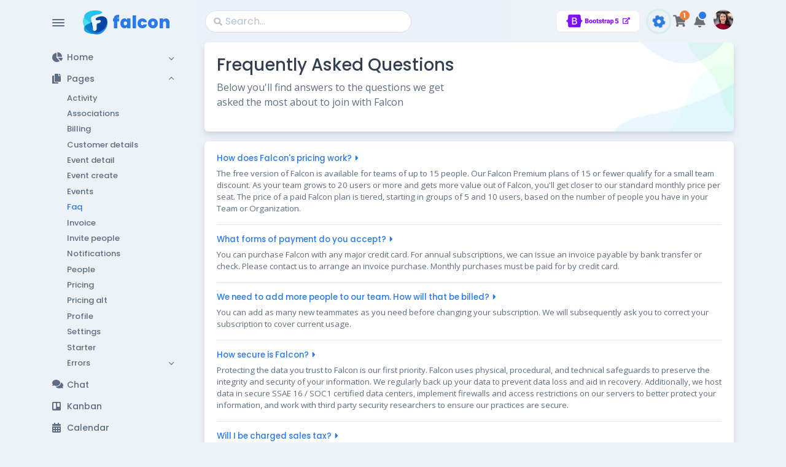

--- FILE ---
content_type: text/html; charset=utf-8
request_url: https://prium.github.io/falcon/v2.8.2/default/pages/faq.html
body_size: 17311
content:
<!DOCTYPE html>
<html lang="en-US" dir="ltr">
  <head>
    <meta charset="utf-8" />
    <meta http-equiv="X-UA-Compatible" content="IE=edge" />
    <meta name="viewport" content="width=device-width, initial-scale=1" />

    <!-- ===============================================-->
    <!--    Document Title-->
    <!-- ===============================================-->
    <title>Falcon | Dashboard &amp; WebApp Template</title>

    <!-- ===============================================-->
    <!--    Favicons-->
    <!-- ===============================================-->
    <link
      rel="apple-touch-icon"
      sizes="180x180"
      href="../assets/img/favicons/apple-touch-icon.png"
    />
    <link
      rel="icon"
      type="image/png"
      sizes="32x32"
      href="../assets/img/favicons/favicon-32x32.png"
    />
    <link
      rel="icon"
      type="image/png"
      sizes="16x16"
      href="../assets/img/favicons/favicon-16x16.png"
    />
    <link rel="shortcut icon" type="image/x-icon" href="../assets/img/favicons/favicon.ico" />
    <link rel="manifest" href="../assets/img/favicons/manifest.json" />
    <meta name="msapplication-TileImage" content="../assets/img/favicons/mstile-150x150.png" />
    <meta name="theme-color" content="#ffffff" />

    <!-- ===============================================-->
    <!--    Stylesheets-->
    <!-- ===============================================-->
    <script src="../assets/js/config.navbar-vertical.min.js"></script>
    <link rel="preconnect" href="https://fonts.gstatic.com/" crossorigin="" />
    <link href="../assets/lib/perfect-scrollbar/perfect-scrollbar.css" rel="stylesheet" />
    <link href="../assets/css/theme.min.css" rel="stylesheet" />
  </head>

  <body>
    <!-- ===============================================-->
    <!--    Main Content-->
    <!-- ===============================================-->
    <main class="main" id="top">
      <div class="container" data-layout="container">
        <nav class="navbar navbar-vertical navbar-expand-xl navbar-light" style="display: none">
          <script>
            var navbarStyle = localStorage.getItem('navbarStyle');
            if (navbarStyle) {
              document.querySelector('.navbar-vertical').className += ' navbar-' + navbarStyle;
            }
          </script>
          <div class="d-flex align-items-center">
            <div class="toggle-icon-wrapper">
              <button
                class="btn navbar-toggler-humburger-icon navbar-vertical-toggle"
                data-toggle="tooltip"
                data-placement="left"
                title="Toggle Navigation"
              >
                <span class="navbar-toggle-icon"><span class="toggle-line"></span></span>
              </button>
            </div>
            <a class="navbar-brand" href="../index.html">
              <div class="d-flex align-items-center py-3">
                <img
                  class="mr-2"
                  src="../assets/img/illustrations/falcon.png"
                  alt=""
                  width="40"
                /><span class="text-sans-serif">falcon</span>
              </div>
            </a>
          </div>
          <div class="collapse navbar-collapse" id="navbarVerticalCollapse">
            <div class="navbar-vertical-content perfect-scrollbar scrollbar">
              <ul class="navbar-nav flex-column">
                <li class="nav-item">
                  <a
                    class="nav-link dropdown-indicator"
                    href="#home"
                    data-toggle="collapse"
                    role="button"
                    aria-expanded="false"
                    aria-controls="home"
                  >
                    <div class="d-flex align-items-center">
                      <span class="nav-link-icon"><span class="fas fa-chart-pie"></span></span
                      ><span class="nav-link-text">Home</span>
                    </div>
                  </a>
                  <ul class="nav collapse" id="home" data-parent="#navbarVerticalCollapse">
                    <li class="nav-item">
                      <a class="nav-link" href="../index.html">Dashboard</a>
                    </li>
                    <li class="nav-item">
                      <a class="nav-link" href="../home/dashboard-alt.html">Dashboard alt</a>
                    </li>
                    <li class="nav-item">
                      <a class="nav-link" href="../home/feed.html">Feed</a>
                    </li>
                    <li class="nav-item">
                      <a class="nav-link" href="../home/landing.html">Landing</a>
                    </li>
                  </ul>
                </li>
                <li class="nav-item">
                  <a
                    class="nav-link dropdown-indicator"
                    href="#pages"
                    data-toggle="collapse"
                    role="button"
                    aria-expanded="true"
                    aria-controls="pages"
                  >
                    <div class="d-flex align-items-center">
                      <span class="nav-link-icon"><span class="fas fa-copy"></span></span
                      ><span class="nav-link-text">Pages</span>
                    </div>
                  </a>
                  <ul class="nav collapse show" id="pages" data-parent="#navbarVerticalCollapse">
                    <li class="nav-item">
                      <a class="nav-link" href="../pages/activity.html">Activity</a>
                    </li>
                    <li class="nav-item">
                      <a class="nav-link" href="../pages/associations.html">Associations</a>
                    </li>
                    <li class="nav-item">
                      <a class="nav-link" href="../pages/billing.html">Billing</a>
                    </li>
                    <li class="nav-item">
                      <a class="nav-link" href="../pages/customer-details.html">Customer details</a>
                    </li>
                    <li class="nav-item">
                      <a class="nav-link" href="../pages/event-detail.html">Event detail</a>
                    </li>
                    <li class="nav-item">
                      <a class="nav-link" href="../pages/event-create.html">Event create</a>
                    </li>
                    <li class="nav-item">
                      <a class="nav-link" href="../pages/events.html">Events</a>
                    </li>
                    <li class="nav-item active">
                      <a class="nav-link" href="../pages/faq.html">Faq</a>
                    </li>
                    <li class="nav-item">
                      <a class="nav-link" href="../pages/invoice.html">Invoice</a>
                    </li>
                    <li class="nav-item">
                      <a class="nav-link" href="../pages/invite-people.html">Invite people</a>
                    </li>
                    <li class="nav-item">
                      <a class="nav-link" href="../pages/notifications.html">Notifications</a>
                    </li>
                    <li class="nav-item">
                      <a class="nav-link" href="../pages/people.html">People</a>
                    </li>
                    <li class="nav-item">
                      <a class="nav-link" href="../pages/pricing.html">Pricing</a>
                    </li>
                    <li class="nav-item">
                      <a class="nav-link" href="../pages/pricing-alt.html">Pricing alt</a>
                    </li>
                    <li class="nav-item">
                      <a class="nav-link" href="../pages/profile.html">Profile</a>
                    </li>
                    <li class="nav-item">
                      <a class="nav-link" href="../pages/settings.html">Settings</a>
                    </li>
                    <li class="nav-item">
                      <a class="nav-link" href="../pages/starter.html">Starter</a>
                    </li>
                    <li class="nav-item">
                      <a
                        class="nav-link dropdown-indicator"
                        href="#pages-errors"
                        data-toggle="collapse"
                        role="button"
                        aria-expanded="false"
                        aria-controls="pages-errors"
                        >Errors</a
                      >
                      <ul class="nav collapse" id="pages-errors" data-parent="#pages">
                        <li class="nav-item">
                          <a class="nav-link" href="../pages/errors/404.html">404</a>
                        </li>
                        <li class="nav-item">
                          <a class="nav-link" href="../pages/errors/500.html">500</a>
                        </li>
                      </ul>
                    </li>
                  </ul>
                </li>
                <li class="nav-item">
                  <a class="nav-link" href="../chat.html">
                    <div class="d-flex align-items-center">
                      <span class="nav-link-icon"><span class="fas fa-comments"></span></span
                      ><span class="nav-link-text"> Chat</span>
                    </div>
                  </a>
                </li>
                <li class="nav-item">
                  <a class="nav-link" href="../kanban.html">
                    <div class="d-flex align-items-center">
                      <span class="nav-link-icon"><span class="fab fa-trello"></span></span
                      ><span class="nav-link-text"> Kanban</span>
                    </div>
                  </a>
                </li>
                <li class="nav-item">
                  <a class="nav-link" href="../calendar.html">
                    <div class="d-flex align-items-center">
                      <span class="nav-link-icon"><span class="fas fa-calendar-alt"></span></span
                      ><span class="nav-link-text"> Calendar</span>
                    </div>
                  </a>
                </li>
                <li class="nav-item">
                  <a
                    class="nav-link dropdown-indicator"
                    href="#email"
                    data-toggle="collapse"
                    role="button"
                    aria-expanded="false"
                    aria-controls="email"
                  >
                    <div class="d-flex align-items-center">
                      <span class="nav-link-icon"><span class="fas fa-envelope-open"></span></span
                      ><span class="nav-link-text">Email</span>
                    </div>
                  </a>
                  <ul class="nav collapse" id="email" data-parent="#navbarVerticalCollapse">
                    <li class="nav-item">
                      <a class="nav-link" href="../email/inbox.html">Inbox</a>
                    </li>
                    <li class="nav-item">
                      <a class="nav-link" href="../email/email-detail.html">Email detail</a>
                    </li>
                    <li class="nav-item">
                      <a class="nav-link" href="../email/compose.html">Compose</a>
                    </li>
                  </ul>
                </li>
                <li class="nav-item">
                  <a
                    class="nav-link dropdown-indicator"
                    href="#authentication"
                    data-toggle="collapse"
                    role="button"
                    aria-expanded="false"
                    aria-controls="authentication"
                  >
                    <div class="d-flex align-items-center">
                      <span class="nav-link-icon"><span class="fas fa-unlock-alt"></span></span
                      ><span class="nav-link-text">Authentication</span>
                    </div>
                  </a>
                  <ul
                    class="nav collapse"
                    id="authentication"
                    data-parent="#navbarVerticalCollapse"
                  >
                    <li class="nav-item">
                      <a
                        class="nav-link dropdown-indicator"
                        href="#authentication-basic"
                        data-toggle="collapse"
                        role="button"
                        aria-expanded="false"
                        aria-controls="authentication-basic"
                        >Basic</a
                      >
                      <ul
                        class="nav collapse"
                        id="authentication-basic"
                        data-parent="#authentication"
                      >
                        <li class="nav-item">
                          <a class="nav-link" href="../authentication/basic/login.html">Login</a>
                        </li>
                        <li class="nav-item">
                          <a class="nav-link" href="../authentication/basic/logout.html">Logout</a>
                        </li>
                        <li class="nav-item">
                          <a class="nav-link" href="../authentication/basic/register.html"
                            >Register</a
                          >
                        </li>
                        <li class="nav-item">
                          <a class="nav-link" href="../authentication/basic/forgot-password.html"
                            >Forgot password</a
                          >
                        </li>
                        <li class="nav-item">
                          <a class="nav-link" href="../authentication/basic/reset-password.html"
                            >Reset password</a
                          >
                        </li>
                        <li class="nav-item">
                          <a class="nav-link" href="../authentication/basic/confirm-mail.html"
                            >Confirm mail</a
                          >
                        </li>
                        <li class="nav-item">
                          <a class="nav-link" href="../authentication/basic/lock-screen.html"
                            >Lock screen</a
                          >
                        </li>
                      </ul>
                    </li>
                    <li class="nav-item">
                      <a
                        class="nav-link dropdown-indicator"
                        href="#authentication-card"
                        data-toggle="collapse"
                        role="button"
                        aria-expanded="false"
                        aria-controls="authentication-card"
                        >Card</a
                      >
                      <ul
                        class="nav collapse"
                        id="authentication-card"
                        data-parent="#authentication"
                      >
                        <li class="nav-item">
                          <a class="nav-link" href="../authentication/card/login.html">Login</a>
                        </li>
                        <li class="nav-item">
                          <a class="nav-link" href="../authentication/card/logout.html">Logout</a>
                        </li>
                        <li class="nav-item">
                          <a class="nav-link" href="../authentication/card/register.html"
                            >Register</a
                          >
                        </li>
                        <li class="nav-item">
                          <a class="nav-link" href="../authentication/card/forgot-password.html"
                            >Forgot password</a
                          >
                        </li>
                        <li class="nav-item">
                          <a class="nav-link" href="../authentication/card/reset-password.html"
                            >Reset password</a
                          >
                        </li>
                        <li class="nav-item">
                          <a class="nav-link" href="../authentication/card/confirm-mail.html"
                            >Confirm mail</a
                          >
                        </li>
                        <li class="nav-item">
                          <a class="nav-link" href="../authentication/card/lock-screen.html"
                            >Lock screen</a
                          >
                        </li>
                      </ul>
                    </li>
                    <li class="nav-item">
                      <a
                        class="nav-link dropdown-indicator"
                        href="#authentication-split"
                        data-toggle="collapse"
                        role="button"
                        aria-expanded="false"
                        aria-controls="authentication-split"
                        >Split</a
                      >
                      <ul
                        class="nav collapse"
                        id="authentication-split"
                        data-parent="#authentication"
                      >
                        <li class="nav-item">
                          <a class="nav-link" href="../authentication/split/login.html">Login</a>
                        </li>
                        <li class="nav-item">
                          <a class="nav-link" href="../authentication/split/logout.html">Logout</a>
                        </li>
                        <li class="nav-item">
                          <a class="nav-link" href="../authentication/split/register.html"
                            >Register</a
                          >
                        </li>
                        <li class="nav-item">
                          <a class="nav-link" href="../authentication/split/forgot-password.html"
                            >Forgot password</a
                          >
                        </li>
                        <li class="nav-item">
                          <a class="nav-link" href="../authentication/split/reset-password.html"
                            >Reset password</a
                          >
                        </li>
                        <li class="nav-item">
                          <a class="nav-link" href="../authentication/split/confirm-mail.html"
                            >Confirm mail</a
                          >
                        </li>
                        <li class="nav-item">
                          <a class="nav-link" href="../authentication/split/lock-screen.html"
                            >Lock screen</a
                          >
                        </li>
                      </ul>
                    </li>
                    <li class="nav-item">
                      <a class="nav-link" href="../authentication/wizard.html">Wizard</a>
                    </li>
                    <li class="nav-item">
                      <a
                        class="nav-link"
                        href="#!"
                        data-toggle="modal"
                        data-target="#authentication-modal"
                        >In Modal</a
                      >
                    </li>
                  </ul>
                </li>
                <li class="nav-item">
                  <a
                    class="nav-link dropdown-indicator"
                    href="#e-commerce"
                    data-toggle="collapse"
                    role="button"
                    aria-expanded="false"
                    aria-controls="e-commerce"
                  >
                    <div class="d-flex align-items-center">
                      <span class="nav-link-icon"><span class="fas fa-cart-plus"></span></span
                      ><span class="nav-link-text">E commerce</span>
                    </div>
                  </a>
                  <ul class="nav collapse" id="e-commerce" data-parent="#navbarVerticalCollapse">
                    <li class="nav-item">
                      <a class="nav-link" href="../e-commerce/product-list.html">Product list</a>
                    </li>
                    <li class="nav-item">
                      <a class="nav-link" href="../e-commerce/product-grid.html">Product grid</a>
                    </li>
                    <li class="nav-item">
                      <a class="nav-link" href="../e-commerce/product-details.html"
                        >Product details</a
                      >
                    </li>
                    <li class="nav-item">
                      <a class="nav-link" href="../e-commerce/orders.html">Orders</a>
                    </li>
                    <li class="nav-item">
                      <a class="nav-link" href="../e-commerce/order-details.html">Order details</a>
                    </li>
                    <li class="nav-item">
                      <a class="nav-link" href="../e-commerce/customers.html">Customers</a>
                    </li>
                    <li class="nav-item">
                      <a class="nav-link" href="../e-commerce/shopping-cart.html">Shopping cart</a>
                    </li>
                    <li class="nav-item">
                      <a class="nav-link" href="../e-commerce/checkout.html">Checkout</a>
                    </li>
                  </ul>
                </li>
              </ul>
              <div class="navbar-vertical-divider">
                <hr class="navbar-vertical-hr my-2" />
              </div>
              <ul class="navbar-nav flex-column">
                <li class="nav-item">
                  <a class="nav-link" href="../widgets.html">
                    <div class="d-flex align-items-center">
                      <span class="nav-link-icon"><span class="fas fa-poll"></span></span
                      ><span class="nav-link-text"> Widgets</span>
                    </div>
                  </a>
                </li>
                <li class="nav-item">
                  <a
                    class="nav-link dropdown-indicator"
                    href="#components"
                    data-toggle="collapse"
                    role="button"
                    aria-expanded="false"
                    aria-controls="components"
                  >
                    <div class="d-flex align-items-center">
                      <span class="nav-link-icon"><span class="fas fa-puzzle-piece"></span></span
                      ><span class="nav-link-text">Components</span>
                    </div>
                  </a>
                  <ul class="nav collapse" id="components" data-parent="#navbarVerticalCollapse">
                    <li class="nav-item">
                      <a class="nav-link" href="../components/accordion.html">Accordion</a>
                    </li>
                    <li class="nav-item">
                      <a class="nav-link" href="../components/alerts.html">Alerts</a>
                    </li>
                    <li class="nav-item">
                      <a class="nav-link" href="../components/avatar.html">Avatar</a>
                    </li>
                    <li class="nav-item">
                      <a class="nav-link" href="../components/background.html">Background</a>
                    </li>
                    <li class="nav-item">
                      <a class="nav-link" href="../components/badges.html">Badges</a>
                    </li>
                    <li class="nav-item">
                      <a class="nav-link" href="../components/breadcrumb.html">Breadcrumb</a>
                    </li>
                    <li class="nav-item">
                      <a class="nav-link" href="../components/bulk-select.html">Bulk select</a>
                    </li>
                    <li class="nav-item">
                      <a class="nav-link" href="../components/buttons.html">Buttons</a>
                    </li>
                    <li class="nav-item">
                      <a class="nav-link" href="../components/cards.html">Cards</a>
                    </li>
                    <li class="nav-item">
                      <a class="nav-link" href="../components/carousel.html">Carousel</a>
                    </li>
                    <li class="nav-item">
                      <a class="nav-link" href="../components/collapse.html">Collapse</a>
                    </li>
                    <li class="nav-item">
                      <a class="nav-link" href="../components/countup.html">Countup</a>
                    </li>
                    <li class="nav-item">
                      <a class="nav-link" href="../components/dropdowns.html">Dropdowns</a>
                    </li>
                    <li class="nav-item">
                      <a class="nav-link" href="../components/fancyscroll.html">Fancyscroll</a>
                    </li>
                    <li class="nav-item">
                      <a class="nav-link" href="../components/fancytab.html">Fancytab</a>
                    </li>
                    <li class="nav-item">
                      <a class="nav-link" href="../components/forms.html">Forms</a>
                    </li>
                    <li class="nav-item">
                      <a class="nav-link" href="../components/hoverbox.html">Hoverbox</a>
                    </li>
                    <li class="nav-item">
                      <a class="nav-link" href="../components/list-group.html">List group</a>
                    </li>
                    <li class="nav-item">
                      <a class="nav-link" href="../components/modals.html">Modals</a>
                    </li>
                    <li class="nav-item">
                      <a class="nav-link" href="../components/media-object.html">Media object</a>
                    </li>
                    <li class="nav-item">
                      <a class="nav-link" href="../components/navs.html">Navs</a>
                    </li>
                    <li class="nav-item">
                      <a
                        class="nav-link dropdown-indicator"
                        href="#components-navbar"
                        data-toggle="collapse"
                        role="button"
                        aria-expanded="false"
                        aria-controls="components-navbar"
                        >Navbar</a
                      >
                      <ul class="nav collapse" id="components-navbar" data-parent="#components">
                        <li class="nav-item">
                          <a class="nav-link" href="../components/navbar/default.html">Default</a>
                        </li>
                        <li class="nav-item">
                          <a class="nav-link" href="../components/navbar/vertical.html">Vertical</a>
                        </li>
                        <li class="nav-item">
                          <a class="nav-link" href="../components/navbar/top.html">Top</a>
                        </li>
                        <li class="nav-item">
                          <a class="nav-link" href="../components/navbar/combo.html">Combo</a>
                        </li>
                      </ul>
                    </li>
                    <li class="nav-item">
                      <a class="nav-link" href="../components/cookie-notice.html">Cookie notice</a>
                    </li>
                    <li class="nav-item">
                      <a class="nav-link" href="../components/page-headers.html">Page headers</a>
                    </li>
                    <li class="nav-item">
                      <a class="nav-link" href="../components/pagination.html">Pagination</a>
                    </li>
                    <li class="nav-item">
                      <a class="nav-link" href="../components/popovers.html">Popovers</a>
                    </li>
                    <li class="nav-item">
                      <a class="nav-link" href="../components/progress.html">Progress</a>
                    </li>
                    <li class="nav-item">
                      <a class="nav-link" href="../components/search.html">
                        <div class="d-flex align-items-center">
                          Search<span class="badge badge-pill ml-2 badge-soft-success">New</span>
                        </div>
                      </a>
                    </li>
                    <li class="nav-item">
                      <a class="nav-link" href="../components/scrollspy.html">Scrollspy</a>
                    </li>
                    <li class="nav-item">
                      <a class="nav-link" href="../components/sidepanel.html">Sidepanel</a>
                    </li>
                    <li class="nav-item">
                      <a class="nav-link" href="../components/spinners.html">Spinners</a>
                    </li>
                    <li class="nav-item">
                      <a class="nav-link" href="../components/tables.html">Tables</a>
                    </li>
                    <li class="nav-item">
                      <a class="nav-link" href="../components/tabs.html">Tabs</a>
                    </li>
                    <li class="nav-item">
                      <a class="nav-link" href="../components/toasts.html">Toasts</a>
                    </li>
                    <li class="nav-item">
                      <a class="nav-link" href="../components/tooltips.html">Tooltips</a>
                    </li>
                  </ul>
                </li>
                <li class="nav-item">
                  <a
                    class="nav-link dropdown-indicator"
                    href="#utilities"
                    data-toggle="collapse"
                    role="button"
                    aria-expanded="false"
                    aria-controls="utilities"
                  >
                    <div class="d-flex align-items-center">
                      <span class="nav-link-icon"><span class="fas fa-fire"></span></span
                      ><span class="nav-link-text">Utilities</span>
                    </div>
                  </a>
                  <ul class="nav collapse" id="utilities" data-parent="#navbarVerticalCollapse">
                    <li class="nav-item">
                      <a class="nav-link" href="../utilities/borders.html">Borders</a>
                    </li>
                    <li class="nav-item">
                      <a class="nav-link" href="../utilities/clearfix.html">Clearfix</a>
                    </li>
                    <li class="nav-item">
                      <a class="nav-link" href="../utilities/close-icon.html">Close icon</a>
                    </li>
                    <li class="nav-item">
                      <a class="nav-link" href="../utilities/colors.html">Colors</a>
                    </li>
                    <li class="nav-item">
                      <a class="nav-link" href="../utilities/display.html">Display</a>
                    </li>
                    <li class="nav-item">
                      <a class="nav-link" href="../utilities/embed.html">Embed</a>
                    </li>
                    <li class="nav-item">
                      <a class="nav-link" href="../utilities/figures.html">Figures</a>
                    </li>
                    <li class="nav-item">
                      <a class="nav-link" href="../utilities/flex.html">Flex</a>
                    </li>
                    <li class="nav-item">
                      <a class="nav-link" href="../utilities/grid.html">Grid</a>
                    </li>
                    <li class="nav-item">
                      <a class="nav-link" href="../utilities/sizing.html">Sizing</a>
                    </li>
                    <li class="nav-item">
                      <a class="nav-link" href="../utilities/spacing.html">Spacing</a>
                    </li>
                    <li class="nav-item">
                      <a class="nav-link" href="../utilities/stretched-link.html">Stretched link</a>
                    </li>
                    <li class="nav-item">
                      <a class="nav-link" href="../utilities/typography.html">Typography</a>
                    </li>
                    <li class="nav-item">
                      <a class="nav-link" href="../utilities/vertical-align.html">Vertical align</a>
                    </li>
                    <li class="nav-item">
                      <a class="nav-link" href="../utilities/visibility.html">Visibility</a>
                    </li>
                  </ul>
                </li>
                <li class="nav-item">
                  <a
                    class="nav-link dropdown-indicator"
                    href="#plugins"
                    data-toggle="collapse"
                    role="button"
                    aria-expanded="false"
                    aria-controls="plugins"
                  >
                    <div class="d-flex align-items-center">
                      <span class="nav-link-icon"><span class="fas fa-plug"></span></span
                      ><span class="nav-link-text">Plugins</span>
                    </div>
                  </a>
                  <ul class="nav collapse" id="plugins" data-parent="#navbarVerticalCollapse">
                    <li class="nav-item">
                      <a class="nav-link" href="../plugins/bootstrap-wizard.html"
                        >Bootstrap wizard</a
                      >
                    </li>
                    <li class="nav-item">
                      <a
                        class="nav-link dropdown-indicator"
                        href="#plugins-charts"
                        data-toggle="collapse"
                        role="button"
                        aria-expanded="false"
                        aria-controls="plugins-charts"
                        >Charts</a
                      >
                      <ul class="nav collapse" id="plugins-charts" data-parent="#plugins">
                        <li class="nav-item">
                          <a class="nav-link" href="../plugins/charts/chart-js.html">Chart js</a>
                        </li>
                        <li class="nav-item">
                          <a class="nav-link" href="../plugins/charts/echarts.html">Echarts</a>
                        </li>
                      </ul>
                    </li>
                    <li class="nav-item">
                      <a class="nav-link" href="../plugins/countdown.html">Countdown</a>
                    </li>
                    <li class="nav-item">
                      <a class="nav-link" href="../plugins/data-table.html">Data table</a>
                    </li>
                    <li class="nav-item">
                      <a class="nav-link" href="../plugins/date-picker.html">Date picker</a>
                    </li>
                    <li class="nav-item">
                      <a class="nav-link" href="../plugins/draggable.html">Draggable</a>
                    </li>
                    <li class="nav-item">
                      <a class="nav-link" href="../plugins/dropzone.html">Dropzone</a>
                    </li>
                    <li class="nav-item">
                      <a class="nav-link" href="../plugins/emojionearea.html">Emojionearea</a>
                    </li>
                    <li class="nav-item">
                      <a class="nav-link" href="../plugins/fancybox.html">Fancybox</a>
                    </li>
                    <li class="nav-item">
                      <a class="nav-link" href="../plugins/fontawesome.html">Fontawesome</a>
                    </li>
                    <li class="nav-item">
                      <a class="nav-link" href="../plugins/fullcalendar.html">Fullcalendar</a>
                    </li>
                    <li class="nav-item">
                      <a class="nav-link" href="../plugins/inline-player.html">Inline player</a>
                    </li>
                    <li class="nav-item">
                      <a class="nav-link" href="../plugins/jquery-validation.html"
                        >Jquery validation</a
                      >
                    </li>
                    <li class="nav-item">
                      <a class="nav-link" href="../plugins/lightbox.html">Lightbox</a>
                    </li>
                    <li class="nav-item">
                      <a class="nav-link" href="../plugins/lottie.html">Lottie</a>
                    </li>
                    <li class="nav-item">
                      <a
                        class="nav-link dropdown-indicator"
                        href="#plugins-map"
                        data-toggle="collapse"
                        role="button"
                        aria-expanded="false"
                        aria-controls="plugins-map"
                        >Map</a
                      >
                      <ul class="nav collapse" id="plugins-map" data-parent="#plugins">
                        <li class="nav-item">
                          <a class="nav-link" href="../plugins/map/google-map.html">Google map</a>
                        </li>
                        <li class="nav-item">
                          <a class="nav-link" href="../plugins/map/leaflet-map.html">Leaflet map</a>
                        </li>
                      </ul>
                    </li>
                    <li class="nav-item">
                      <a class="nav-link" href="../plugins/toastr.html">Toastr</a>
                    </li>
                    <li class="nav-item">
                      <a class="nav-link" href="../plugins/owl-carousel.html">Owl carousel</a>
                    </li>
                    <li class="nav-item">
                      <a class="nav-link" href="../plugins/perfect-scrollbar.html"
                        >Perfect scrollbar</a
                      >
                    </li>
                    <li class="nav-item">
                      <a class="nav-link" href="../plugins/progressbar.html">Progressbar</a>
                    </li>
                    <li class="nav-item">
                      <a class="nav-link" href="../plugins/raty.html">Raty</a>
                    </li>
                    <li class="nav-item">
                      <a class="nav-link" href="../plugins/select2.html">Select2</a>
                    </li>
                    <li class="nav-item">
                      <a class="nav-link" href="../plugins/tinymce.html">Tinymce</a>
                    </li>
                    <li class="nav-item">
                      <a class="nav-link" href="../plugins/typed-text.html">Typed text</a>
                    </li>
                  </ul>
                </li>
              </ul>
              <div class="navbar-vertical-divider">
                <hr class="navbar-vertical-hr my-2" />
              </div>
              <ul class="navbar-nav flex-column" id="navbarVerticalNav">
                <li class="nav-item">
                  <a
                    class="nav-link dropdown-indicator"
                    href="#documentation"
                    data-toggle="collapse"
                    role="button"
                    aria-expanded="false"
                    aria-controls="documentation"
                  >
                    <div class="d-flex align-items-center">
                      <span class="nav-link-icon"><span class="fas fa-book"></span></span
                      ><span class="nav-link-text">Documentation</span>
                    </div>
                  </a>
                  <ul class="nav collapse" id="documentation" data-parent="#navbarVerticalCollapse">
                    <li class="nav-item">
                      <a class="nav-link" href="../documentation/getting-started.html"
                        >Getting started</a
                      >
                    </li>
                    <li class="nav-item">
                      <a class="nav-link" href="../documentation/file-structure.html"
                        >File structure</a
                      >
                    </li>
                    <li class="nav-item">
                      <a class="nav-link" href="../documentation/customization.html"
                        >Customization</a
                      >
                    </li>
                    <li class="nav-item">
                      <a class="nav-link" href="../documentation/dark-mode.html">Dark mode</a>
                    </li>
                    <li class="nav-item">
                      <a class="nav-link" href="../documentation/fluid-layout.html">Fluid layout</a>
                    </li>
                    <li class="nav-item">
                      <a class="nav-link" href="../documentation/gulp.html">Gulp</a>
                    </li>
                    <li class="nav-item">
                      <a class="nav-link" href="../documentation/RTL.html">RTL</a>
                    </li>
                    <li class="nav-item">
                      <a class="nav-link" href="../documentation/plugins.html">Plugins</a>
                    </li>
                  </ul>
                </li>
                <li class="nav-item">
                  <a class="nav-link" href="../changelog.html">
                    <div class="d-flex align-items-center">
                      <span class="nav-link-icon"><span class="fas fa-code-branch"></span></span
                      ><span class="nav-link-text"> Changelog</span
                      ><span class="badge badge-pill ml-2 badge-soft-primary">v2.8.2</span>
                    </div>
                  </a>
                </li>
              </ul>
              <div class="settings px-3 px-xl-0">
                <div class="navbar-vertical-divider px-0">
                  <hr class="navbar-vertical-hr my-3" />
                </div>
                <a
                  class="btn btn-sm btn-block btn-purchase mb-3"
                  href="https://themes.getbootstrap.com/product/falcon-admin-dashboard-webapp-template/"
                >
                  Purchase</a
                >
              </div>
            </div>
          </div>
        </nav>
        <nav
          class="navbar navbar-light navbar-glass navbar-top sticky-kit navbar-expand-lg"
          style="display: none"
        >
          <button
            class="btn navbar-toggler-humburger-icon navbar-toggler mr-1 mr-sm-3"
            type="button"
            data-toggle="collapse"
            data-target="#navbarStandard"
            aria-controls="navbarStandard"
            aria-expanded="false"
            aria-label="Toggle Navigation"
          >
            <span class="navbar-toggle-icon"><span class="toggle-line"></span></span>
          </button>
          <a class="navbar-brand mr-1 mr-sm-3" href="../index.html">
            <div class="d-flex align-items-center">
              <img
                class="mr-2"
                src="../assets/img/illustrations/falcon.png"
                alt=""
                width="40"
              /><span class="text-sans-serif">falcon</span>
            </div>
          </a>
          <div class="collapse navbar-collapse" id="navbarStandard">
            <ul class="navbar-nav">
              <li class="nav-item dropdown dropdown-on-hover">
                <a
                  class="nav-link dropdown-toggle"
                  id="navbarDropdownHome"
                  href="#"
                  role="button"
                  data-toggle="dropdown"
                  aria-haspopup="true"
                  aria-expanded="false"
                  >Home</a
                >
                <div class="dropdown-menu dropdown-menu-card" aria-labelledby="navbarDropdownHome">
                  <div class="bg-white rounded-soft py-2">
                    <a class="dropdown-item" href="../index.html">Dashboard</a
                    ><a class="dropdown-item" href="../home/dashboard-alt.html">Dashboard alt</a
                    ><a class="dropdown-item" href="../home/feed.html">Feed</a
                    ><a class="dropdown-item" href="../home/landing.html">Landing</a>
                  </div>
                </div>
              </li>
              <li class="nav-item dropdown dropdown-on-hover">
                <a
                  class="nav-link dropdown-toggle"
                  id="navbarDropdownPages"
                  href="#"
                  role="button"
                  data-toggle="dropdown"
                  aria-haspopup="true"
                  aria-expanded="false"
                  >Pages</a
                >
                <div class="dropdown-menu dropdown-menu-card" aria-labelledby="navbarDropdownPages">
                  <div class="card navbar-card-pages shadow-none">
                    <div class="card-body scrollbar perfect-scrollbar max-h-dropdown">
                      <img
                        class="position-absolute b-0 r-0"
                        src="../assets/img/illustrations/authentication-corner.png"
                        width="130"
                        alt=""
                      />
                      <div class="row">
                        <div class="col-6 col-md-4">
                          <div class="nav flex-column">
                            <a
                              class="nav-link py-1 text-700 font-weight-medium"
                              href="../pages/activity.html"
                              >Activity</a
                            ><a
                              class="nav-link py-1 text-700 font-weight-medium"
                              href="../pages/associations.html"
                              >Associations</a
                            ><a
                              class="nav-link py-1 text-700 font-weight-medium"
                              href="../pages/billing.html"
                              >Billing</a
                            ><a
                              class="nav-link py-1 text-700 font-weight-medium"
                              href="../pages/customer-details.html"
                              >Customer details</a
                            ><a
                              class="nav-link py-1 text-700 font-weight-medium"
                              href="../pages/event-detail.html"
                              >Event detail</a
                            ><a
                              class="nav-link py-1 text-700 font-weight-medium"
                              href="../pages/event-create.html"
                              >Event create</a
                            ><a
                              class="nav-link py-1 text-700 font-weight-medium"
                              href="../pages/events.html"
                              >Events</a
                            ><a
                              class="nav-link py-1 text-700 font-weight-medium"
                              href="../pages/faq.html"
                              >Faq</a
                            ><a
                              class="nav-link py-1 text-700 font-weight-medium"
                              href="../pages/invoice.html"
                              >Invoice</a
                            ><a
                              class="nav-link py-1 text-700 font-weight-medium"
                              href="../pages/invite-people.html"
                              >Invite people</a
                            ><a
                              class="nav-link py-1 text-700 font-weight-medium"
                              href="../pages/notifications.html"
                              >Notifications</a
                            ><a
                              class="nav-link py-1 text-700 font-weight-medium"
                              href="../pages/people.html"
                              >People</a
                            ><a
                              class="nav-link py-1 text-700 font-weight-medium"
                              href="../pages/pricing.html"
                              >Pricing</a
                            ><a
                              class="nav-link py-1 text-700 font-weight-medium"
                              href="../pages/pricing-alt.html"
                              >Pricing alt</a
                            >
                          </div>
                        </div>
                        <div class="col-6 col-md-4">
                          <div class="nav flex-column">
                            <a
                              class="nav-link py-1 text-700 font-weight-medium"
                              href="../pages/profile.html"
                              >Profile</a
                            ><a
                              class="nav-link py-1 text-700 font-weight-medium"
                              href="../pages/settings.html"
                              >Settings</a
                            ><a
                              class="nav-link py-1 text-700 font-weight-medium"
                              href="../pages/starter.html"
                              >Starter</a
                            ><a
                              class="nav-link py-1 text-700 font-weight-medium"
                              href="../calendar.html"
                              >Calendar</a
                            ><a
                              class="nav-link py-1 text-700 font-weight-medium"
                              href="../chat.html"
                              >Chat</a
                            ><a
                              class="nav-link py-1 text-700 font-weight-medium"
                              href="../kanban.html"
                              >Kanban</a
                            ><a
                              class="nav-link py-1 text-700 font-weight-medium"
                              href="../widgets.html"
                              >Widgets</a
                            ><a
                              class="nav-link py-1 text-700 font-weight-medium"
                              href="../pages/errors/404.html"
                              >404</a
                            ><a
                              class="nav-link py-1 text-700 font-weight-medium"
                              href="../pages/errors/500.html"
                              >500</a
                            >
                            <div class="nav-link py-1 text-900 font-weight-bold mt-3">Emails</div>
                            <a
                              class="nav-link py-1 text-700 font-weight-medium"
                              href="../email/inbox.html"
                              >Inbox</a
                            ><a
                              class="nav-link py-1 text-700 font-weight-medium"
                              href="../email/email-detail.html"
                              >Email detail</a
                            ><a
                              class="nav-link py-1 text-700 font-weight-medium"
                              href="../email/compose.html"
                              >Compose</a
                            >
                          </div>
                        </div>
                        <div class="col-6 col-md-4">
                          <div class="nav flex-column">
                            <div class="nav-link py-1 text-900 font-weight-bold">E-commerce</div>
                            <a
                              class="nav-link py-1 text-700 font-weight-medium"
                              href="../e-commerce/product-list.html"
                              >Product list</a
                            ><a
                              class="nav-link py-1 text-700 font-weight-medium"
                              href="../e-commerce/product-grid.html"
                              >Product grid</a
                            ><a
                              class="nav-link py-1 text-700 font-weight-medium"
                              href="../e-commerce/product-details.html"
                              >Product details</a
                            ><a
                              class="nav-link py-1 text-700 font-weight-medium"
                              href="../e-commerce/orders.html"
                              >Orders</a
                            ><a
                              class="nav-link py-1 text-700 font-weight-medium"
                              href="../e-commerce/order-details.html"
                              >Order details</a
                            ><a
                              class="nav-link py-1 text-700 font-weight-medium"
                              href="../e-commerce/customers.html"
                              >Customers</a
                            ><a
                              class="nav-link py-1 text-700 font-weight-medium"
                              href="../e-commerce/shopping-cart.html"
                              >Shopping cart</a
                            ><a
                              class="nav-link py-1 text-700 font-weight-medium"
                              href="../e-commerce/checkout.html"
                              >Checkout</a
                            >
                          </div>
                        </div>
                      </div>
                    </div>
                  </div>
                </div>
              </li>
              <li class="nav-item dropdown dropdown-on-hover">
                <a
                  class="nav-link dropdown-toggle"
                  id="navbarDropdownDocumentation"
                  href="#"
                  role="button"
                  data-toggle="dropdown"
                  aria-haspopup="true"
                  aria-expanded="false"
                  >Documentation</a
                >
                <div
                  class="dropdown-menu dropdown-menu-card"
                  aria-labelledby="navbarDropdownDocumentation"
                >
                  <div class="bg-white rounded-soft py-2">
                    <a class="dropdown-item" href="../documentation/getting-started.html"
                      >Getting started</a
                    ><a class="dropdown-item" href="../documentation/file-structure.html"
                      >File structure</a
                    ><a class="dropdown-item" href="../documentation/customization.html"
                      >Customization</a
                    ><a class="dropdown-item" href="../documentation/dark-mode.html">Dark mode</a
                    ><a class="dropdown-item" href="../documentation/fluid-layout.html"
                      >Fluid layout</a
                    ><a class="dropdown-item" href="../documentation/gulp.html">Gulp</a
                    ><a class="dropdown-item" href="../documentation/RTL.html">RTL</a
                    ><a class="dropdown-item" href="../documentation/plugins.html">Plugins</a>
                  </div>
                </div>
              </li>
              <li class="nav-item dropdown dropdown-on-hover">
                <a
                  class="nav-link dropdown-toggle"
                  id="navbarDropdownComponents"
                  href="#"
                  role="button"
                  data-toggle="dropdown"
                  aria-haspopup="true"
                  aria-expanded="false"
                  >Components</a
                >
                <div
                  class="dropdown-menu dropdown-menu-card"
                  aria-labelledby="navbarDropdownComponents"
                >
                  <div class="card shadow-none navbar-card-components">
                    <div class="card-body scrollbar perfect-scrollbar max-h-dropdown">
                      <div class="row">
                        <div class="col-6 col-xl-3">
                          <div class="nav flex-column">
                            <a
                              class="nav-link py-1 text-700 font-weight-medium"
                              href="../components/accordion.html"
                              >Accordion</a
                            ><a
                              class="nav-link py-1 text-700 font-weight-medium"
                              href="../components/alerts.html"
                              >Alerts</a
                            ><a
                              class="nav-link py-1 text-700 font-weight-medium"
                              href="../components/avatar.html"
                              >Avatar</a
                            ><a
                              class="nav-link py-1 text-700 font-weight-medium"
                              href="../components/background.html"
                              >Background</a
                            ><a
                              class="nav-link py-1 text-700 font-weight-medium"
                              href="../components/badges.html"
                              >Badges</a
                            ><a
                              class="nav-link py-1 text-700 font-weight-medium"
                              href="../components/breadcrumb.html"
                              >Breadcrumb</a
                            ><a
                              class="nav-link py-1 text-700 font-weight-medium"
                              href="../components/bulk-select.html"
                              >Bulk select</a
                            ><a
                              class="nav-link py-1 text-700 font-weight-medium"
                              href="../components/buttons.html"
                              >Buttons</a
                            ><a
                              class="nav-link py-1 text-700 font-weight-medium"
                              href="../components/cards.html"
                              >Cards</a
                            ><a
                              class="nav-link py-1 text-700 font-weight-medium"
                              href="../components/carousel.html"
                              >Carousel</a
                            >
                          </div>
                        </div>
                        <div class="col-6 col-xl-3">
                          <div class="nav flex-column">
                            <a
                              class="nav-link py-1 text-700 font-weight-medium"
                              href="../components/collapse.html"
                              >Collapse</a
                            ><a
                              class="nav-link py-1 text-700 font-weight-medium"
                              href="../components/countup.html"
                              >Countup</a
                            ><a
                              class="nav-link py-1 text-700 font-weight-medium"
                              href="../components/dropdowns.html"
                              >Dropdowns</a
                            ><a
                              class="nav-link py-1 text-700 font-weight-medium"
                              href="../components/fancyscroll.html"
                              >Fancyscroll</a
                            ><a
                              class="nav-link py-1 text-700 font-weight-medium"
                              href="../components/fancytab.html"
                              >Fancytab</a
                            ><a
                              class="nav-link py-1 text-700 font-weight-medium"
                              href="../components/forms.html"
                              >Forms</a
                            ><a
                              class="nav-link py-1 text-700 font-weight-medium"
                              href="../components/hoverbox.html"
                              >Hoverbox</a
                            ><a
                              class="nav-link py-1 text-700 font-weight-medium"
                              href="../components/list-group.html"
                              >List group</a
                            ><a
                              class="nav-link py-1 text-700 font-weight-medium"
                              href="../components/modals.html"
                              >Modals</a
                            ><a
                              class="nav-link py-1 text-700 font-weight-medium"
                              href="../components/media-object.html"
                              >Media object</a
                            >
                          </div>
                        </div>
                        <div class="col-6 col-xl-3">
                          <div class="nav flex-column">
                            <a
                              class="nav-link py-1 text-700 font-weight-medium"
                              href="../components/navs.html"
                              >Navs</a
                            ><a
                              class="nav-link py-1 text-700 font-weight-medium"
                              href="../components/navbar/default.html"
                              >Navbar default</a
                            ><a
                              class="nav-link py-1 text-700 font-weight-medium"
                              href="../components/navbar/vertical.html"
                              >Navbar vertical</a
                            ><a
                              class="nav-link py-1 text-700 font-weight-medium"
                              href="../components/navbar/top.html"
                              >Navbar top</a
                            ><a
                              class="nav-link py-1 text-700 font-weight-medium"
                              href="../components/navbar/combo.html"
                              >Navbar combo</a
                            ><a
                              class="nav-link py-1 text-700 font-weight-medium"
                              href="../components/cookie-notice.html"
                              >Cookie notice</a
                            ><a
                              class="nav-link py-1 text-700 font-weight-medium"
                              href="../components/page-headers.html"
                              >Page headers</a
                            ><a
                              class="nav-link py-1 text-700 font-weight-medium"
                              href="../components/pagination.html"
                              >Pagination</a
                            ><a
                              class="nav-link py-1 text-700 font-weight-medium"
                              href="../components/popovers.html"
                              >Popovers</a
                            ><a
                              class="nav-link py-1 text-700 font-weight-medium"
                              href="../components/progress.html"
                              >Progress</a
                            >
                          </div>
                        </div>
                        <div class="col-6 col-xl-3">
                          <div class="nav flex-column">
                            <a
                              class="nav-link py-1 text-700 font-weight-medium"
                              href="../components/search.html"
                              >Search<span class="badge badge-pill ml-2 fs--2 badge-soft-success"
                                >New</span
                              ></a
                            ><a
                              class="nav-link py-1 text-700 font-weight-medium"
                              href="../components/scrollspy.html"
                              >Scrollspy</a
                            ><a
                              class="nav-link py-1 text-700 font-weight-medium"
                              href="../components/sidepanel.html"
                              >Sidepanel</a
                            ><a
                              class="nav-link py-1 text-700 font-weight-medium"
                              href="../components/spinners.html"
                              >Spinners</a
                            ><a
                              class="nav-link py-1 text-700 font-weight-medium"
                              href="../components/tables.html"
                              >Tables</a
                            ><a
                              class="nav-link py-1 text-700 font-weight-medium"
                              href="../components/tabs.html"
                              >Tabs</a
                            ><a
                              class="nav-link py-1 text-700 font-weight-medium"
                              href="../components/toasts.html"
                              >Toasts</a
                            ><a
                              class="nav-link py-1 text-700 font-weight-medium"
                              href="../components/tooltips.html"
                              >Tooltips</a
                            >
                          </div>
                        </div>
                      </div>
                      <div class="nav-link py-1 text-900 font-weight-bold mt-3">Plugins</div>
                      <div class="row">
                        <div class="col-6 col-xl-3">
                          <div class="nav flex-column">
                            <a
                              class="nav-link py-1 text-700 font-weight-medium"
                              href="../plugins/bootstrap-wizard.html"
                              >Bootstrap wizard</a
                            ><a
                              class="nav-link py-1 text-700 font-weight-medium"
                              href="../plugins/charts/chart-js.html"
                              >Chart js</a
                            ><a
                              class="nav-link py-1 text-700 font-weight-medium"
                              href="../plugins/charts/echarts.html"
                              >Echarts</a
                            ><a
                              class="nav-link py-1 text-700 font-weight-medium"
                              href="../plugins/countdown.html"
                              >Countdown</a
                            ><a
                              class="nav-link py-1 text-700 font-weight-medium"
                              href="../plugins/data-table.html"
                              >Data table</a
                            ><a
                              class="nav-link py-1 text-700 font-weight-medium"
                              href="../plugins/date-picker.html"
                              >Date picker</a
                            ><a
                              class="nav-link py-1 text-700 font-weight-medium"
                              href="../plugins/draggable.html"
                              >Draggable</a
                            >
                          </div>
                        </div>
                        <div class="col-6 col-xl-3">
                          <div class="nav flex-column">
                            <a
                              class="nav-link py-1 text-700 font-weight-medium"
                              href="../plugins/dropzone.html"
                              >Dropzone</a
                            ><a
                              class="nav-link py-1 text-700 font-weight-medium"
                              href="../plugins/emojionearea.html"
                              >Emojionearea</a
                            ><a
                              class="nav-link py-1 text-700 font-weight-medium"
                              href="../plugins/fancybox.html"
                              >Fancybox</a
                            ><a
                              class="nav-link py-1 text-700 font-weight-medium"
                              href="../plugins/fontawesome.html"
                              >Fontawesome</a
                            ><a
                              class="nav-link py-1 text-700 font-weight-medium"
                              href="../plugins/fullcalendar.html"
                              >Fullcalendar</a
                            ><a
                              class="nav-link py-1 text-700 font-weight-medium"
                              href="../plugins/inline-player.html"
                              >Inline player</a
                            ><a
                              class="nav-link py-1 text-700 font-weight-medium"
                              href="../plugins/jquery-validation.html"
                              >Jquery validation</a
                            >
                          </div>
                        </div>
                        <div class="col-6 col-xl-3">
                          <div class="nav flex-column">
                            <a
                              class="nav-link py-1 text-700 font-weight-medium"
                              href="../plugins/lightbox.html"
                              >Lightbox</a
                            ><a
                              class="nav-link py-1 text-700 font-weight-medium"
                              href="../plugins/lottie.html"
                              >Lottie</a
                            ><a
                              class="nav-link py-1 text-700 font-weight-medium"
                              href="../plugins/map/google-map.html"
                              >Google map</a
                            ><a
                              class="nav-link py-1 text-700 font-weight-medium"
                              href="../plugins/map/leaflet-map.html"
                              >Leaflet map</a
                            ><a
                              class="nav-link py-1 text-700 font-weight-medium"
                              href="../plugins/toastr.html"
                              >Toastr</a
                            ><a
                              class="nav-link py-1 text-700 font-weight-medium"
                              href="../plugins/owl-carousel.html"
                              >Owl carousel</a
                            ><a
                              class="nav-link py-1 text-700 font-weight-medium"
                              href="../plugins/perfect-scrollbar.html"
                              >Perfect scrollbar</a
                            >
                          </div>
                        </div>
                        <div class="col-6 col-xl-3">
                          <div class="nav flex-column">
                            <a
                              class="nav-link py-1 text-700 font-weight-medium"
                              href="../plugins/progressbar.html"
                              >Progressbar</a
                            ><a
                              class="nav-link py-1 text-700 font-weight-medium"
                              href="../plugins/raty.html"
                              >Raty</a
                            ><a
                              class="nav-link py-1 text-700 font-weight-medium"
                              href="../plugins/select2.html"
                              >Select2</a
                            ><a
                              class="nav-link py-1 text-700 font-weight-medium"
                              href="../plugins/tinymce.html"
                              >Tinymce</a
                            ><a
                              class="nav-link py-1 text-700 font-weight-medium"
                              href="../plugins/typed-text.html"
                              >Typed text</a
                            >
                          </div>
                        </div>
                      </div>
                      <div class="nav-link py-1 text-900 font-weight-bold mt-3">Utilities</div>
                      <div class="row">
                        <div class="col-6 col-xl-3">
                          <div class="nav flex-column">
                            <a
                              class="nav-link py-1 text-700 font-weight-medium"
                              href="../utilities/borders.html"
                              >Borders</a
                            ><a
                              class="nav-link py-1 text-700 font-weight-medium"
                              href="../utilities/clearfix.html"
                              >Clearfix</a
                            ><a
                              class="nav-link py-1 text-700 font-weight-medium"
                              href="../utilities/close-icon.html"
                              >Close icon</a
                            ><a
                              class="nav-link py-1 text-700 font-weight-medium"
                              href="../utilities/colors.html"
                              >Colors</a
                            >
                          </div>
                        </div>
                        <div class="col-6 col-xl-3">
                          <div class="nav flex-column">
                            <a
                              class="nav-link py-1 text-700 font-weight-medium"
                              href="../utilities/display.html"
                              >Display</a
                            ><a
                              class="nav-link py-1 text-700 font-weight-medium"
                              href="../utilities/embed.html"
                              >Embed</a
                            ><a
                              class="nav-link py-1 text-700 font-weight-medium"
                              href="../utilities/figures.html"
                              >Figures</a
                            ><a
                              class="nav-link py-1 text-700 font-weight-medium"
                              href="../utilities/flex.html"
                              >Flex</a
                            >
                          </div>
                        </div>
                        <div class="col-6 col-xl-3">
                          <div class="nav flex-column">
                            <a
                              class="nav-link py-1 text-700 font-weight-medium"
                              href="../utilities/grid.html"
                              >Grid</a
                            ><a
                              class="nav-link py-1 text-700 font-weight-medium"
                              href="../utilities/sizing.html"
                              >Sizing</a
                            ><a
                              class="nav-link py-1 text-700 font-weight-medium"
                              href="../utilities/spacing.html"
                              >Spacing</a
                            ><a
                              class="nav-link py-1 text-700 font-weight-medium"
                              href="../utilities/stretched-link.html"
                              >Stretched link</a
                            >
                          </div>
                        </div>
                        <div class="col-6 col-xl-3">
                          <div class="nav flex-column">
                            <a
                              class="nav-link py-1 text-700 font-weight-medium"
                              href="../utilities/typography.html"
                              >Typography</a
                            ><a
                              class="nav-link py-1 text-700 font-weight-medium"
                              href="../utilities/vertical-align.html"
                              >Vertical align</a
                            ><a
                              class="nav-link py-1 text-700 font-weight-medium"
                              href="../utilities/visibility.html"
                              >Visibility</a
                            >
                          </div>
                        </div>
                      </div>
                    </div>
                  </div>
                </div>
              </li>
              <li class="nav-item dropdown dropdown-on-hover">
                <a
                  class="nav-link dropdown-toggle"
                  id="navbarDropdownAuthentication"
                  href="#"
                  role="button"
                  data-toggle="dropdown"
                  aria-haspopup="true"
                  aria-expanded="false"
                  >Authentication</a
                >
                <div
                  class="dropdown-menu dropdown-menu-card"
                  aria-labelledby="navbarDropdownAuthentication"
                >
                  <div class="card shadow-none navbar-card-auth">
                    <div class="card-body scrollbar perfect-scrollbar max-h-dropdown">
                      <img
                        class="position-absolute b-0 r-0"
                        src="../assets/img/illustrations/authentication-corner.png"
                        width="130"
                        alt=""
                      />
                      <div class="row">
                        <div class="col-6 col-xxl-3">
                          <div class="nav-link py-1 text-900 font-weight-bold">Basic</div>
                          <div class="nav flex-column">
                            <a
                              class="nav-link py-1 text-700 font-weight-medium"
                              href="../authentication/basic/login.html"
                              >Login</a
                            ><a
                              class="nav-link py-1 text-700 font-weight-medium"
                              href="../authentication/basic/logout.html"
                              >Logout</a
                            ><a
                              class="nav-link py-1 text-700 font-weight-medium"
                              href="../authentication/basic/register.html"
                              >Register</a
                            ><a
                              class="nav-link py-1 text-700 font-weight-medium"
                              href="../authentication/basic/forgot-password.html"
                              >Forgot password</a
                            ><a
                              class="nav-link py-1 text-700 font-weight-medium"
                              href="../authentication/basic/reset-password.html"
                              >Reset password</a
                            ><a
                              class="nav-link py-1 text-700 font-weight-medium"
                              href="../authentication/basic/confirm-mail.html"
                              >Confirm mail</a
                            ><a
                              class="nav-link py-1 text-700 font-weight-medium"
                              href="../authentication/basic/lock-screen.html"
                              >Lock screen</a
                            >
                          </div>
                        </div>
                        <div class="col-6 col-xxl-3">
                          <div class="nav flex-column">
                            <div class="nav-link py-1 text-900 font-weight-bold">Split</div>
                            <a
                              class="nav-link py-1 text-700 font-weight-medium"
                              href="../authentication/split/login.html"
                              >Login</a
                            ><a
                              class="nav-link py-1 text-700 font-weight-medium"
                              href="../authentication/split/logout.html"
                              >Logout</a
                            ><a
                              class="nav-link py-1 text-700 font-weight-medium"
                              href="../authentication/split/register.html"
                              >Register</a
                            ><a
                              class="nav-link py-1 text-700 font-weight-medium"
                              href="../authentication/split/forgot-password.html"
                              >Forgot password</a
                            ><a
                              class="nav-link py-1 text-700 font-weight-medium"
                              href="../authentication/split/reset-password.html"
                              >Reset password</a
                            ><a
                              class="nav-link py-1 text-700 font-weight-medium"
                              href="../authentication/split/confirm-mail.html"
                              >Confirm mail</a
                            ><a
                              class="nav-link py-1 text-700 font-weight-medium"
                              href="../authentication/split/lock-screen.html"
                              >Lock screen</a
                            >
                          </div>
                        </div>
                        <div class="col-6 col-xxl-3">
                          <div class="nav flex-column">
                            <div class="nav-link py-1 text-900 font-weight-bold mt-3 mt-xxl-0">
                              Card
                            </div>
                            <a
                              class="nav-link py-1 text-700 font-weight-medium"
                              href="../authentication/card/login.html"
                              >Login</a
                            ><a
                              class="nav-link py-1 text-700 font-weight-medium"
                              href="../authentication/card/logout.html"
                              >Logout</a
                            ><a
                              class="nav-link py-1 text-700 font-weight-medium"
                              href="../authentication/card/register.html"
                              >Register</a
                            ><a
                              class="nav-link py-1 text-700 font-weight-medium"
                              href="../authentication/card/forgot-password.html"
                              >Forgot password</a
                            ><a
                              class="nav-link py-1 text-700 font-weight-medium"
                              href="../authentication/card/reset-password.html"
                              >Reset password</a
                            ><a
                              class="nav-link py-1 text-700 font-weight-medium"
                              href="../authentication/card/confirm-mail.html"
                              >Confirm mail</a
                            ><a
                              class="nav-link py-1 text-700 font-weight-medium"
                              href="../authentication/card/lock-screen.html"
                              >Lock screen</a
                            >
                          </div>
                        </div>
                        <div class="col-6 col-xxl-3">
                          <div class="nav flex-column">
                            <div class="nav-link py-1 text-900 font-weight-bold mt-3 mt-xxl-0">
                              Special
                            </div>
                            <a
                              class="nav-link py-1 text-700 font-weight-medium"
                              href="../authentication/wizard.html"
                              >Wizard</a
                            ><a
                              class="nav-link py-1"
                              href="#!"
                              data-toggle="modal"
                              data-target="#authentication-modal"
                              >In Modal</a
                            >
                          </div>
                        </div>
                      </div>
                    </div>
                  </div>
                </div>
              </li>
            </ul>
          </div>
          <ul class="navbar-nav navbar-nav-icons ml-auto flex-row align-items-center">
            <li class="nav-item d-none d-md-block">
              <a
                class="nav-link px-3 py-0"
                href="https://prium.github.io/falcon/v3.15.0/"
                target="_blank"
                ><img src="../assets/img/logos/bootstrap-5.png" alt="" height="35"
              /></a>
            </li>
            <li class="nav-item">
              <a class="nav-link settings-popover" href="#settings-modal" data-toggle="modal"
                ><span class="ripple"></span
                ><span class="fa-spin position-absolute a-0 d-flex flex-center"
                  ><span class="icon-spin position-absolute a-0 d-flex flex-center"
                    ><svg
                      width="20"
                      height="20"
                      viewBox="0 0 20 20"
                      fill="none"
                      xmlns="http://www.w3.org/2000/svg"
                    >
                      <path
                        d="M19.7369 12.3941L19.1989 12.1065C18.4459 11.7041 18.0843 10.8487 18.0843 9.99495C18.0843 9.14118 18.4459 8.28582 19.1989 7.88336L19.7369 7.59581C19.9474 7.47484 20.0316 7.23291 19.9474 7.03131C19.4842 5.57973 18.6843 4.28943 17.6738 3.20075C17.5053 3.03946 17.2527 2.99914 17.0422 3.12011L16.393 3.46714C15.6883 3.84379 14.8377 3.74529 14.1476 3.3427C14.0988 3.31422 14.0496 3.28621 14.0002 3.25868C13.2568 2.84453 12.7055 2.10629 12.7055 1.25525V0.70081C12.7055 0.499202 12.5371 0.297594 12.2845 0.257272C10.7266 -0.105622 9.16879 -0.0653007 7.69516 0.257272C7.44254 0.297594 7.31623 0.499202 7.31623 0.70081V1.23474C7.31623 2.09575 6.74999 2.8362 5.99824 3.25599C5.95774 3.27861 5.91747 3.30159 5.87744 3.32493C5.15643 3.74527 4.26453 3.85902 3.53534 3.45302L2.93743 3.12011C2.72691 2.99914 2.47429 3.03946 2.30587 3.20075C1.29538 4.28943 0.495411 5.57973 0.0322686 7.03131C-0.051939 7.23291 0.0322686 7.47484 0.242788 7.59581L0.784376 7.8853C1.54166 8.29007 1.92694 9.13627 1.92694 9.99495C1.92694 10.8536 1.54166 11.6998 0.784375 12.1046L0.242788 12.3941C0.0322686 12.515 -0.051939 12.757 0.0322686 12.9586C0.495411 14.4102 1.29538 15.7005 2.30587 16.7891C2.47429 16.9504 2.72691 16.9907 2.93743 16.8698L3.58669 16.5227C4.29133 16.1461 5.14131 16.2457 5.8331 16.6455C5.88713 16.6767 5.94159 16.7074 5.99648 16.7375C6.75162 17.1511 7.31623 17.8941 7.31623 18.7552V19.2891C7.31623 19.4425 7.41373 19.5959 7.55309 19.696C7.64066 19.7589 7.74815 19.7843 7.85406 19.8046C9.35884 20.0925 10.8609 20.0456 12.2845 19.7729C12.5371 19.6923 12.7055 19.4907 12.7055 19.2891V18.7346C12.7055 17.8836 13.2568 17.1454 14.0002 16.7312C14.0496 16.7037 14.0988 16.6757 14.1476 16.6472C14.8377 16.2446 15.6883 16.1461 16.393 16.5227L17.0422 16.8698C17.2527 16.9907 17.5053 16.9504 17.6738 16.7891C18.7264 15.7005 19.4842 14.4102 19.9895 12.9586C20.0316 12.757 19.9474 12.515 19.7369 12.3941ZM10.0109 13.2005C8.1162 13.2005 6.64257 11.7893 6.64257 9.97478C6.64257 8.20063 8.1162 6.74905 10.0109 6.74905C11.8634 6.74905 13.3792 8.20063 13.3792 9.97478C13.3792 11.7893 11.8634 13.2005 10.0109 13.2005Z"
                        fill="#2A7BE4"
                      ></path></svg></span></span
              ></a>
            </li>
            <li class="nav-item d-none d-sm-inline-block ml-1">
              <a
                class="nav-link px-0"
                href="../changelog.html"
                data-toggle="tooltip"
                data-placement="bottom"
                title="Changelog"
                ><span class="fas fa-code-branch fs-4" data-fa-transform="shrink-8"></span
              ></a>
            </li>
            <li class="nav-item">
              <a
                class="nav-link px-0 notification-indicator notification-indicator-warning notification-indicator-fill icon-indicator"
                href="../e-commerce/shopping-cart.html"
                ><span class="fas fa-shopping-cart fs-4" data-fa-transform="shrink-7"></span
                ><span class="notification-indicator-number">1</span></a
              >
            </li>
            <li class="nav-item dropdown dropdown-on-hover">
              <a
                class="nav-link notification-indicator notification-indicator-primary px-0 icon-indicator"
                id="navbarDropdownNotification"
                href="#"
                role="button"
                data-toggle="dropdown"
                aria-haspopup="true"
                aria-expanded="false"
                ><span class="fas fa-bell fs-4" data-fa-transform="shrink-6"></span
              ></a>
              <div
                class="dropdown-menu dropdown-menu-right dropdown-menu-card"
                aria-labelledby="navbarDropdownNotification"
              >
                <div class="card card-notification shadow-none" style="max-width: 20rem">
                  <div class="card-header">
                    <div class="row justify-content-between align-items-center">
                      <div class="col-auto">
                        <h6 class="card-header-title mb-0">Notifications</h6>
                      </div>
                      <div class="col-auto">
                        <a class="card-link font-weight-normal" href="#">Mark all as read</a>
                      </div>
                    </div>
                  </div>
                  <div class="list-group list-group-flush font-weight-normal fs--1">
                    <div class="list-group-title border-bottom">NEW</div>
                    <div class="list-group-item">
                      <a class="notification notification-flush bg-200" href="#!">
                        <div class="notification-avatar">
                          <div class="avatar avatar-2xl mr-3">
                            <img
                              class="rounded-circle"
                              src="../assets/img/team/1-thumb.png"
                              alt=""
                            />
                          </div>
                        </div>
                        <div class="notification-body">
                          <p class="mb-1">
                            <strong>Emma Watson</strong> replied to your comment : "Hello world 😍"
                          </p>
                          <span class="notification-time"
                            ><span class="mr-1" role="img" aria-label="Emoji">💬</span>Just
                            now</span
                          >
                        </div>
                      </a>
                    </div>
                    <div class="list-group-item">
                      <a class="notification notification-flush bg-200" href="#!">
                        <div class="notification-avatar">
                          <div class="avatar avatar-2xl mr-3">
                            <div class="avatar-name rounded-circle">
                              <span>AB</span>
                            </div>
                          </div>
                        </div>
                        <div class="notification-body">
                          <p class="mb-1">
                            <strong>Albert Brooks</strong> reacted to
                            <strong>Mia Khalifa's</strong> status
                          </p>
                          <span class="notification-time"
                            ><span class="mr-1 fab fa-gratipay text-danger"></span>9hr</span
                          >
                        </div>
                      </a>
                    </div>
                    <div class="list-group-title">EARLIER</div>
                    <div class="list-group-item">
                      <a class="notification notification-flush" href="#!">
                        <div class="notification-avatar">
                          <div class="avatar avatar-2xl mr-3">
                            <img
                              class="rounded-circle"
                              src="../assets/img/icons/weather-sm.jpg"
                              alt=""
                            />
                          </div>
                        </div>
                        <div class="notification-body">
                          <p class="mb-1">
                            The forecast today shows a low of 20&#8451; in California. See today's
                            weather.
                          </p>
                          <span class="notification-time"
                            ><span class="mr-1" role="img" aria-label="Emoji">🌤️</span>1d</span
                          >
                        </div>
                      </a>
                    </div>
                  </div>
                  <div class="card-footer text-center border-top">
                    <a class="card-link d-block" href="../pages/notifications.html">View all</a>
                  </div>
                </div>
              </div>
            </li>
            <li class="nav-item dropdown dropdown-on-hover">
              <a
                class="nav-link pr-0"
                id="navbarDropdownUser"
                href="#"
                role="button"
                data-toggle="dropdown"
                aria-haspopup="true"
                aria-expanded="false"
              >
                <div class="avatar avatar-xl">
                  <img class="rounded-circle" src="../assets/img/team/3-thumb.png" alt="" />
                </div>
              </a>
              <div
                class="dropdown-menu dropdown-menu-right py-0"
                aria-labelledby="navbarDropdownUser"
              >
                <div class="bg-white rounded-soft py-2">
                  <a class="dropdown-item font-weight-bold text-warning" href="#!"
                    ><span class="fas fa-crown mr-1"></span><span>Go Pro</span></a
                  >
                  <div class="dropdown-divider"></div>
                  <a class="dropdown-item" href="#!">Set status</a>
                  <a class="dropdown-item" href="../pages/profile.html">Profile &amp; account</a>
                  <a class="dropdown-item" href="#!">Feedback</a>
                  <div class="dropdown-divider"></div>
                  <a class="dropdown-item" href="../pages/settings.html">Settings</a>
                  <a class="dropdown-item" href="../authentication/basic/logout.html">Logout</a>
                </div>
              </div>
            </li>
          </ul>
        </nav>
        <div class="content">
          <nav
            class="navbar navbar-light navbar-glass navbar-top sticky-kit navbar-expand"
            style="display: none"
          >
            <button
              class="btn navbar-toggler-humburger-icon navbar-toggler mr-1 mr-sm-3"
              type="button"
              data-toggle="collapse"
              data-target="#navbarVerticalCollapse"
              aria-controls="navbarVerticalCollapse"
              aria-expanded="false"
              aria-label="Toggle Navigation"
            >
              <span class="navbar-toggle-icon"><span class="toggle-line"></span></span>
            </button>
            <a class="navbar-brand mr-1 mr-sm-3" href="../index.html">
              <div class="d-flex align-items-center">
                <img
                  class="mr-2"
                  src="../assets/img/illustrations/falcon.png"
                  alt=""
                  width="40"
                /><span class="text-sans-serif">falcon</span>
              </div>
            </a>
            <ul class="navbar-nav align-items-center d-none d-lg-block">
              <li class="nav-item">
                <div class="search-box">
                  <form class="position-relative" data-toggle="search" data-display="static">
                    <input
                      class="form-control search-input"
                      type="search"
                      placeholder="Search..."
                      aria-label="Search"
                    />
                    <span class="fas fa-search search-box-icon"></span>
                  </form>
                  <button class="close" type="button" data-dismiss="search">
                    <span class="fas fa-times"></span>
                  </button>
                  <div class="dropdown-menu">
                    <div class="scrollbar perfect-scrollbar py-3" style="height: 24rem">
                      <h6 class="dropdown-header px-card pt-0 pb-2">Recently Browsed</h6>
                      <a
                        class="dropdown-item fs--1 px-card py-1 hover-primary"
                        href="../pages/events.html"
                      >
                        <div class="d-flex align-items-center">
                          <span class="fas fa-circle mr-2 text-300 fs--2"></span>
                          <div class="font-weight-normal">
                            Pages
                            <span
                              class="fas fa-chevron-right mx-1 text-500 fs--2"
                              data-fa-transform="shrink-2"
                            ></span>
                            Events
                          </div>
                        </div>
                      </a>
                      <a
                        class="dropdown-item fs--1 px-card py-1 hover-primary"
                        href="../e-commerce/customers.html"
                      >
                        <div class="d-flex align-items-center">
                          <span class="fas fa-circle mr-2 text-300 fs--2"></span>
                          <div class="font-weight-normal">
                            E-commerce
                            <span
                              class="fas fa-chevron-right mx-1 text-500 fs--2"
                              data-fa-transform="shrink-2"
                            ></span>
                            Customers
                          </div>
                        </div>
                      </a>
                      <hr class="border-200" />
                      <h6 class="dropdown-header px-card pt-0 pb-2">Suggested Filter</h6>
                      <a
                        class="dropdown-item px-card py-1 fs-0"
                        href="../e-commerce/customers.html"
                      >
                        <div class="d-flex align-items-center">
                          <span
                            class="badge font-weight-medium text-decoration-none mr-2 badge-soft-warning"
                            >customers:</span
                          >
                          <div class="flex-1 fs--1">All customers list</div>
                        </div>
                      </a>
                      <a class="dropdown-item px-card py-1 fs-0" href="../pages/events.html">
                        <div class="d-flex align-items-center">
                          <span
                            class="badge font-weight-medium text-decoration-none mr-2 badge-soft-success"
                            >events:</span
                          >
                          <div class="flex-1 fs--1">Latest events in current month</div>
                        </div>
                      </a>
                      <a
                        class="dropdown-item px-card py-1 fs-0"
                        href="../e-commerce/product-grid.html"
                      >
                        <div class="d-flex align-items-center">
                          <span
                            class="badge font-weight-medium text-decoration-none mr-2 badge-soft-info"
                            >products:</span
                          >
                          <div class="flex-1 fs--1">Most popular products</div>
                        </div>
                      </a>
                      <hr class="border-200" />
                      <h6 class="dropdown-header px-card pt-0 pb-2">Files</h6>
                      <a class="dropdown-item px-card py-2" href="#!">
                        <div class="d-flex align-items-center">
                          <div class="file-thumbnail mr-2">
                            <img
                              class="border h-100 w-100 fit-cover rounded-lg"
                              src="../assets/img/products/3-thumb.png"
                              alt=""
                            />
                          </div>
                          <div class="flex-1">
                            <h6 class="mb-0">iPhone</h6>
                            <p class="fs--2 mb-0">
                              <span class="font-weight-semi-bold">Antony</span
                              ><span class="font-weight-medium text-600 ml-2"
                                >27 Sep at 10:30 AM</span
                              >
                            </p>
                          </div>
                        </div>
                      </a>
                      <a class="dropdown-item px-card py-2" href="#!">
                        <div class="d-flex align-items-center">
                          <div class="file-thumbnail mr-2">
                            <img class="img-fluid" src="../assets/img/icons/zip.png" alt="" />
                          </div>
                          <div class="flex-1">
                            <h6 class="mb-0">Falcon v1.8.2</h6>
                            <p class="fs--2 mb-0">
                              <span class="font-weight-semi-bold">John</span
                              ><span class="font-weight-medium text-600 ml-2"
                                >30 Sep at 12:30 PM</span
                              >
                            </p>
                          </div>
                        </div>
                      </a>
                      <hr class="border-200" />
                      <h6 class="dropdown-header px-card pt-0 pb-2">Members</h6>
                      <a class="dropdown-item px-card py-2" href="../pages/profile.html">
                        <div class="d-flex align-items-center">
                          <div class="avatar avatar-l status-online mr-2">
                            <img class="rounded-circle" src="../assets/img/team/1.jpg" alt="" />
                          </div>
                          <div class="flex-1">
                            <h6 class="mb-0">Anna Karinina</h6>
                            <p class="fs--2 mb-0">Technext Limited</p>
                          </div>
                        </div>
                      </a>
                      <a class="dropdown-item px-card py-2" href="../pages/profile.html">
                        <div class="d-flex align-items-center">
                          <div class="avatar avatar-l mr-2">
                            <img class="rounded-circle" src="../assets/img/team/2.jpg" alt="" />
                          </div>
                          <div class="flex-1">
                            <h6 class="mb-0">Antony Hopkins</h6>
                            <p class="fs--2 mb-0">Brain Trust</p>
                          </div>
                        </div>
                      </a>
                      <a class="dropdown-item px-card py-2" href="../pages/profile.html">
                        <div class="d-flex align-items-center">
                          <div class="avatar avatar-l mr-2">
                            <img class="rounded-circle" src="../assets/img/team/3.jpg" alt="" />
                          </div>
                          <div class="flex-1">
                            <h6 class="mb-0">Emma Watson</h6>
                            <p class="fs--2 mb-0">Google</p>
                          </div>
                        </div>
                      </a>
                    </div>
                  </div>
                </div>
              </li>
            </ul>
            <ul class="navbar-nav navbar-nav-icons ml-auto flex-row align-items-center">
              <li class="nav-item d-none d-md-block">
                <a
                  class="nav-link px-3 py-0"
                  href="https://prium.github.io/falcon/v3.15.0/"
                  target="_blank"
                  ><img src="../assets/img/logos/bootstrap-5.png" alt="" height="35"
                /></a>
              </li>
              <li class="nav-item">
                <a class="nav-link settings-popover" href="#settings-modal" data-toggle="modal"
                  ><span class="ripple"></span
                  ><span class="fa-spin position-absolute a-0 d-flex flex-center"
                    ><span class="icon-spin position-absolute a-0 d-flex flex-center"
                      ><svg
                        width="20"
                        height="20"
                        viewBox="0 0 20 20"
                        fill="none"
                        xmlns="http://www.w3.org/2000/svg"
                      >
                        <path
                          d="M19.7369 12.3941L19.1989 12.1065C18.4459 11.7041 18.0843 10.8487 18.0843 9.99495C18.0843 9.14118 18.4459 8.28582 19.1989 7.88336L19.7369 7.59581C19.9474 7.47484 20.0316 7.23291 19.9474 7.03131C19.4842 5.57973 18.6843 4.28943 17.6738 3.20075C17.5053 3.03946 17.2527 2.99914 17.0422 3.12011L16.393 3.46714C15.6883 3.84379 14.8377 3.74529 14.1476 3.3427C14.0988 3.31422 14.0496 3.28621 14.0002 3.25868C13.2568 2.84453 12.7055 2.10629 12.7055 1.25525V0.70081C12.7055 0.499202 12.5371 0.297594 12.2845 0.257272C10.7266 -0.105622 9.16879 -0.0653007 7.69516 0.257272C7.44254 0.297594 7.31623 0.499202 7.31623 0.70081V1.23474C7.31623 2.09575 6.74999 2.8362 5.99824 3.25599C5.95774 3.27861 5.91747 3.30159 5.87744 3.32493C5.15643 3.74527 4.26453 3.85902 3.53534 3.45302L2.93743 3.12011C2.72691 2.99914 2.47429 3.03946 2.30587 3.20075C1.29538 4.28943 0.495411 5.57973 0.0322686 7.03131C-0.051939 7.23291 0.0322686 7.47484 0.242788 7.59581L0.784376 7.8853C1.54166 8.29007 1.92694 9.13627 1.92694 9.99495C1.92694 10.8536 1.54166 11.6998 0.784375 12.1046L0.242788 12.3941C0.0322686 12.515 -0.051939 12.757 0.0322686 12.9586C0.495411 14.4102 1.29538 15.7005 2.30587 16.7891C2.47429 16.9504 2.72691 16.9907 2.93743 16.8698L3.58669 16.5227C4.29133 16.1461 5.14131 16.2457 5.8331 16.6455C5.88713 16.6767 5.94159 16.7074 5.99648 16.7375C6.75162 17.1511 7.31623 17.8941 7.31623 18.7552V19.2891C7.31623 19.4425 7.41373 19.5959 7.55309 19.696C7.64066 19.7589 7.74815 19.7843 7.85406 19.8046C9.35884 20.0925 10.8609 20.0456 12.2845 19.7729C12.5371 19.6923 12.7055 19.4907 12.7055 19.2891V18.7346C12.7055 17.8836 13.2568 17.1454 14.0002 16.7312C14.0496 16.7037 14.0988 16.6757 14.1476 16.6472C14.8377 16.2446 15.6883 16.1461 16.393 16.5227L17.0422 16.8698C17.2527 16.9907 17.5053 16.9504 17.6738 16.7891C18.7264 15.7005 19.4842 14.4102 19.9895 12.9586C20.0316 12.757 19.9474 12.515 19.7369 12.3941ZM10.0109 13.2005C8.1162 13.2005 6.64257 11.7893 6.64257 9.97478C6.64257 8.20063 8.1162 6.74905 10.0109 6.74905C11.8634 6.74905 13.3792 8.20063 13.3792 9.97478C13.3792 11.7893 11.8634 13.2005 10.0109 13.2005Z"
                          fill="#2A7BE4"
                        ></path></svg></span></span
                ></a>
              </li>
              <li class="nav-item">
                <a
                  class="nav-link px-0 notification-indicator notification-indicator-warning notification-indicator-fill icon-indicator"
                  href="../e-commerce/shopping-cart.html"
                  ><span class="fas fa-shopping-cart fs-4" data-fa-transform="shrink-7"></span
                  ><span class="notification-indicator-number">1</span></a
                >
              </li>
              <li class="nav-item dropdown dropdown-on-hover">
                <a
                  class="nav-link notification-indicator notification-indicator-primary px-0 icon-indicator"
                  id="navbarDropdownNotification"
                  href="#"
                  role="button"
                  data-toggle="dropdown"
                  aria-haspopup="true"
                  aria-expanded="false"
                  ><span class="fas fa-bell fs-4" data-fa-transform="shrink-6"></span
                ></a>
                <div
                  class="dropdown-menu dropdown-menu-right dropdown-menu-card"
                  aria-labelledby="navbarDropdownNotification"
                >
                  <div class="card card-notification shadow-none" style="max-width: 20rem">
                    <div class="card-header">
                      <div class="row justify-content-between align-items-center">
                        <div class="col-auto">
                          <h6 class="card-header-title mb-0">Notifications</h6>
                        </div>
                        <div class="col-auto">
                          <a class="card-link font-weight-normal" href="#">Mark all as read</a>
                        </div>
                      </div>
                    </div>
                    <div class="list-group list-group-flush font-weight-normal fs--1">
                      <div class="list-group-title border-bottom">NEW</div>
                      <div class="list-group-item">
                        <a class="notification notification-flush bg-200" href="#!">
                          <div class="notification-avatar">
                            <div class="avatar avatar-2xl mr-3">
                              <img
                                class="rounded-circle"
                                src="../assets/img/team/1-thumb.png"
                                alt=""
                              />
                            </div>
                          </div>
                          <div class="notification-body">
                            <p class="mb-1">
                              <strong>Emma Watson</strong> replied to your comment : "Hello world
                              😍"
                            </p>
                            <span class="notification-time"
                              ><span class="mr-1" role="img" aria-label="Emoji">💬</span>Just
                              now</span
                            >
                          </div>
                        </a>
                      </div>
                      <div class="list-group-item">
                        <a class="notification notification-flush bg-200" href="#!">
                          <div class="notification-avatar">
                            <div class="avatar avatar-2xl mr-3">
                              <div class="avatar-name rounded-circle">
                                <span>AB</span>
                              </div>
                            </div>
                          </div>
                          <div class="notification-body">
                            <p class="mb-1">
                              <strong>Albert Brooks</strong> reacted to
                              <strong>Mia Khalifa's</strong> status
                            </p>
                            <span class="notification-time"
                              ><span class="mr-1 fab fa-gratipay text-danger"></span>9hr</span
                            >
                          </div>
                        </a>
                      </div>
                      <div class="list-group-title">EARLIER</div>
                      <div class="list-group-item">
                        <a class="notification notification-flush" href="#!">
                          <div class="notification-avatar">
                            <div class="avatar avatar-2xl mr-3">
                              <img
                                class="rounded-circle"
                                src="../assets/img/icons/weather-sm.jpg"
                                alt=""
                              />
                            </div>
                          </div>
                          <div class="notification-body">
                            <p class="mb-1">
                              The forecast today shows a low of 20&#8451; in California. See today's
                              weather.
                            </p>
                            <span class="notification-time"
                              ><span class="mr-1" role="img" aria-label="Emoji">🌤️</span>1d</span
                            >
                          </div>
                        </a>
                      </div>
                    </div>
                    <div class="card-footer text-center border-top">
                      <a class="card-link d-block" href="../pages/notifications.html">View all</a>
                    </div>
                  </div>
                </div>
              </li>
              <li class="nav-item dropdown dropdown-on-hover">
                <a
                  class="nav-link pr-0"
                  id="navbarDropdownUser"
                  href="#"
                  role="button"
                  data-toggle="dropdown"
                  aria-haspopup="true"
                  aria-expanded="false"
                >
                  <div class="avatar avatar-xl">
                    <img class="rounded-circle" src="../assets/img/team/3-thumb.png" alt="" />
                  </div>
                </a>
                <div
                  class="dropdown-menu dropdown-menu-right py-0"
                  aria-labelledby="navbarDropdownUser"
                >
                  <div class="bg-white rounded-soft py-2">
                    <a class="dropdown-item font-weight-bold text-warning" href="#!"
                      ><span class="fas fa-crown mr-1"></span><span>Go Pro</span></a
                    >
                    <div class="dropdown-divider"></div>
                    <a class="dropdown-item" href="#!">Set status</a>
                    <a class="dropdown-item" href="../pages/profile.html">Profile &amp; account</a>
                    <a class="dropdown-item" href="#!">Feedback</a>
                    <div class="dropdown-divider"></div>
                    <a class="dropdown-item" href="../pages/settings.html">Settings</a>
                    <a class="dropdown-item" href="../authentication/basic/logout.html">Logout</a>
                  </div>
                </div>
              </li>
            </ul>
          </nav>
          <nav
            class="navbar navbar-light navbar-glass navbar-top sticky-kit navbar-expand-lg navbar-top-combo"
            data-move-target="#navbarVerticalNav"
            style="display: none"
          >
            <button
              class="btn navbar-toggler-humburger-icon navbar-toggler mr-1 mr-sm-3"
              type="button"
              data-toggle="collapse"
              data-target="#navbarVerticalCollapse"
              aria-controls="navbarVerticalCollapse"
              aria-expanded="false"
              aria-label="Toggle Navigation"
            >
              <span class="navbar-toggle-icon"><span class="toggle-line"></span></span>
            </button>
            <a class="navbar-brand mr-1 mr-sm-3" href="../index.html">
              <div class="d-flex align-items-center">
                <img
                  class="mr-2"
                  src="../assets/img/illustrations/falcon.png"
                  alt=""
                  width="40"
                /><span class="text-sans-serif">falcon</span>
              </div>
            </a>
            <div class="collapse navbar-collapse" id="navbarStandard">
              <ul class="navbar-nav">
                <li class="nav-item dropdown dropdown-on-hover">
                  <a
                    class="nav-link dropdown-toggle"
                    id="navbarDropdownHome"
                    href="#"
                    role="button"
                    data-toggle="dropdown"
                    aria-haspopup="true"
                    aria-expanded="false"
                    >Home</a
                  >
                  <div
                    class="dropdown-menu dropdown-menu-card"
                    aria-labelledby="navbarDropdownHome"
                  >
                    <div class="bg-white rounded-soft py-2">
                      <a class="dropdown-item" href="../index.html">Dashboard</a
                      ><a class="dropdown-item" href="../home/dashboard-alt.html">Dashboard alt</a
                      ><a class="dropdown-item" href="../home/feed.html">Feed</a
                      ><a class="dropdown-item" href="../home/landing.html">Landing</a>
                    </div>
                  </div>
                </li>
                <li class="nav-item dropdown dropdown-on-hover">
                  <a
                    class="nav-link dropdown-toggle"
                    id="navbarDropdownPages"
                    href="#"
                    role="button"
                    data-toggle="dropdown"
                    aria-haspopup="true"
                    aria-expanded="false"
                    >Pages</a
                  >
                  <div
                    class="dropdown-menu dropdown-menu-card"
                    aria-labelledby="navbarDropdownPages"
                  >
                    <div class="card navbar-card-pages shadow-none">
                      <div class="card-body scrollbar perfect-scrollbar max-h-dropdown">
                        <img
                          class="position-absolute b-0 r-0"
                          src="../assets/img/illustrations/authentication-corner.png"
                          width="130"
                          alt=""
                        />
                        <div class="row">
                          <div class="col-6 col-md-4">
                            <div class="nav flex-column">
                              <a
                                class="nav-link py-1 text-700 font-weight-medium"
                                href="../pages/activity.html"
                                >Activity</a
                              ><a
                                class="nav-link py-1 text-700 font-weight-medium"
                                href="../pages/associations.html"
                                >Associations</a
                              ><a
                                class="nav-link py-1 text-700 font-weight-medium"
                                href="../pages/billing.html"
                                >Billing</a
                              ><a
                                class="nav-link py-1 text-700 font-weight-medium"
                                href="../pages/customer-details.html"
                                >Customer details</a
                              ><a
                                class="nav-link py-1 text-700 font-weight-medium"
                                href="../pages/event-detail.html"
                                >Event detail</a
                              ><a
                                class="nav-link py-1 text-700 font-weight-medium"
                                href="../pages/event-create.html"
                                >Event create</a
                              ><a
                                class="nav-link py-1 text-700 font-weight-medium"
                                href="../pages/events.html"
                                >Events</a
                              ><a
                                class="nav-link py-1 text-700 font-weight-medium"
                                href="../pages/faq.html"
                                >Faq</a
                              ><a
                                class="nav-link py-1 text-700 font-weight-medium"
                                href="../pages/invoice.html"
                                >Invoice</a
                              ><a
                                class="nav-link py-1 text-700 font-weight-medium"
                                href="../pages/invite-people.html"
                                >Invite people</a
                              ><a
                                class="nav-link py-1 text-700 font-weight-medium"
                                href="../pages/notifications.html"
                                >Notifications</a
                              ><a
                                class="nav-link py-1 text-700 font-weight-medium"
                                href="../pages/people.html"
                                >People</a
                              ><a
                                class="nav-link py-1 text-700 font-weight-medium"
                                href="../pages/pricing.html"
                                >Pricing</a
                              ><a
                                class="nav-link py-1 text-700 font-weight-medium"
                                href="../pages/pricing-alt.html"
                                >Pricing alt</a
                              >
                            </div>
                          </div>
                          <div class="col-6 col-md-4">
                            <div class="nav flex-column">
                              <a
                                class="nav-link py-1 text-700 font-weight-medium"
                                href="../pages/profile.html"
                                >Profile</a
                              ><a
                                class="nav-link py-1 text-700 font-weight-medium"
                                href="../pages/settings.html"
                                >Settings</a
                              ><a
                                class="nav-link py-1 text-700 font-weight-medium"
                                href="../pages/starter.html"
                                >Starter</a
                              ><a
                                class="nav-link py-1 text-700 font-weight-medium"
                                href="../calendar.html"
                                >Calendar</a
                              ><a
                                class="nav-link py-1 text-700 font-weight-medium"
                                href="../chat.html"
                                >Chat</a
                              ><a
                                class="nav-link py-1 text-700 font-weight-medium"
                                href="../kanban.html"
                                >Kanban</a
                              ><a
                                class="nav-link py-1 text-700 font-weight-medium"
                                href="../widgets.html"
                                >Widgets</a
                              ><a
                                class="nav-link py-1 text-700 font-weight-medium"
                                href="../pages/errors/404.html"
                                >404</a
                              ><a
                                class="nav-link py-1 text-700 font-weight-medium"
                                href="../pages/errors/500.html"
                                >500</a
                              >
                              <div class="nav-link py-1 text-900 font-weight-bold mt-3">Emails</div>
                              <a
                                class="nav-link py-1 text-700 font-weight-medium"
                                href="../email/inbox.html"
                                >Inbox</a
                              ><a
                                class="nav-link py-1 text-700 font-weight-medium"
                                href="../email/email-detail.html"
                                >Email detail</a
                              ><a
                                class="nav-link py-1 text-700 font-weight-medium"
                                href="../email/compose.html"
                                >Compose</a
                              >
                            </div>
                          </div>
                          <div class="col-6 col-md-4">
                            <div class="nav flex-column">
                              <div class="nav-link py-1 text-900 font-weight-bold">E-commerce</div>
                              <a
                                class="nav-link py-1 text-700 font-weight-medium"
                                href="../e-commerce/product-list.html"
                                >Product list</a
                              ><a
                                class="nav-link py-1 text-700 font-weight-medium"
                                href="../e-commerce/product-grid.html"
                                >Product grid</a
                              ><a
                                class="nav-link py-1 text-700 font-weight-medium"
                                href="../e-commerce/product-details.html"
                                >Product details</a
                              ><a
                                class="nav-link py-1 text-700 font-weight-medium"
                                href="../e-commerce/orders.html"
                                >Orders</a
                              ><a
                                class="nav-link py-1 text-700 font-weight-medium"
                                href="../e-commerce/order-details.html"
                                >Order details</a
                              ><a
                                class="nav-link py-1 text-700 font-weight-medium"
                                href="../e-commerce/customers.html"
                                >Customers</a
                              ><a
                                class="nav-link py-1 text-700 font-weight-medium"
                                href="../e-commerce/shopping-cart.html"
                                >Shopping cart</a
                              ><a
                                class="nav-link py-1 text-700 font-weight-medium"
                                href="../e-commerce/checkout.html"
                                >Checkout</a
                              >
                            </div>
                          </div>
                        </div>
                      </div>
                    </div>
                  </div>
                </li>
                <li class="nav-item dropdown dropdown-on-hover">
                  <a
                    class="nav-link dropdown-toggle"
                    id="navbarDropdownDocumentation"
                    href="#"
                    role="button"
                    data-toggle="dropdown"
                    aria-haspopup="true"
                    aria-expanded="false"
                    >Documentation</a
                  >
                  <div
                    class="dropdown-menu dropdown-menu-card"
                    aria-labelledby="navbarDropdownDocumentation"
                  >
                    <div class="bg-white rounded-soft py-2">
                      <a class="dropdown-item" href="../documentation/getting-started.html"
                        >Getting started</a
                      ><a class="dropdown-item" href="../documentation/file-structure.html"
                        >File structure</a
                      ><a class="dropdown-item" href="../documentation/customization.html"
                        >Customization</a
                      ><a class="dropdown-item" href="../documentation/dark-mode.html">Dark mode</a
                      ><a class="dropdown-item" href="../documentation/fluid-layout.html"
                        >Fluid layout</a
                      ><a class="dropdown-item" href="../documentation/gulp.html">Gulp</a
                      ><a class="dropdown-item" href="../documentation/RTL.html">RTL</a
                      ><a class="dropdown-item" href="../documentation/plugins.html">Plugins</a>
                    </div>
                  </div>
                </li>
                <li class="nav-item">
                  <a class="nav-link" href="../widgets.html">Widgets</a>
                </li>
              </ul>
            </div>
            <ul class="navbar-nav navbar-nav-icons ml-auto flex-row align-items-center">
              <li class="nav-item d-none d-md-block">
                <a
                  class="nav-link px-3 py-0"
                  href="https://prium.github.io/falcon/v3.15.0/"
                  target="_blank"
                  ><img src="../assets/img/logos/bootstrap-5.png" alt="" height="35"
                /></a>
              </li>
              <li class="nav-item">
                <a class="nav-link settings-popover" href="#settings-modal" data-toggle="modal"
                  ><span class="ripple"></span
                  ><span class="fa-spin position-absolute a-0 d-flex flex-center"
                    ><span class="icon-spin position-absolute a-0 d-flex flex-center"
                      ><svg
                        width="20"
                        height="20"
                        viewBox="0 0 20 20"
                        fill="none"
                        xmlns="http://www.w3.org/2000/svg"
                      >
                        <path
                          d="M19.7369 12.3941L19.1989 12.1065C18.4459 11.7041 18.0843 10.8487 18.0843 9.99495C18.0843 9.14118 18.4459 8.28582 19.1989 7.88336L19.7369 7.59581C19.9474 7.47484 20.0316 7.23291 19.9474 7.03131C19.4842 5.57973 18.6843 4.28943 17.6738 3.20075C17.5053 3.03946 17.2527 2.99914 17.0422 3.12011L16.393 3.46714C15.6883 3.84379 14.8377 3.74529 14.1476 3.3427C14.0988 3.31422 14.0496 3.28621 14.0002 3.25868C13.2568 2.84453 12.7055 2.10629 12.7055 1.25525V0.70081C12.7055 0.499202 12.5371 0.297594 12.2845 0.257272C10.7266 -0.105622 9.16879 -0.0653007 7.69516 0.257272C7.44254 0.297594 7.31623 0.499202 7.31623 0.70081V1.23474C7.31623 2.09575 6.74999 2.8362 5.99824 3.25599C5.95774 3.27861 5.91747 3.30159 5.87744 3.32493C5.15643 3.74527 4.26453 3.85902 3.53534 3.45302L2.93743 3.12011C2.72691 2.99914 2.47429 3.03946 2.30587 3.20075C1.29538 4.28943 0.495411 5.57973 0.0322686 7.03131C-0.051939 7.23291 0.0322686 7.47484 0.242788 7.59581L0.784376 7.8853C1.54166 8.29007 1.92694 9.13627 1.92694 9.99495C1.92694 10.8536 1.54166 11.6998 0.784375 12.1046L0.242788 12.3941C0.0322686 12.515 -0.051939 12.757 0.0322686 12.9586C0.495411 14.4102 1.29538 15.7005 2.30587 16.7891C2.47429 16.9504 2.72691 16.9907 2.93743 16.8698L3.58669 16.5227C4.29133 16.1461 5.14131 16.2457 5.8331 16.6455C5.88713 16.6767 5.94159 16.7074 5.99648 16.7375C6.75162 17.1511 7.31623 17.8941 7.31623 18.7552V19.2891C7.31623 19.4425 7.41373 19.5959 7.55309 19.696C7.64066 19.7589 7.74815 19.7843 7.85406 19.8046C9.35884 20.0925 10.8609 20.0456 12.2845 19.7729C12.5371 19.6923 12.7055 19.4907 12.7055 19.2891V18.7346C12.7055 17.8836 13.2568 17.1454 14.0002 16.7312C14.0496 16.7037 14.0988 16.6757 14.1476 16.6472C14.8377 16.2446 15.6883 16.1461 16.393 16.5227L17.0422 16.8698C17.2527 16.9907 17.5053 16.9504 17.6738 16.7891C18.7264 15.7005 19.4842 14.4102 19.9895 12.9586C20.0316 12.757 19.9474 12.515 19.7369 12.3941ZM10.0109 13.2005C8.1162 13.2005 6.64257 11.7893 6.64257 9.97478C6.64257 8.20063 8.1162 6.74905 10.0109 6.74905C11.8634 6.74905 13.3792 8.20063 13.3792 9.97478C13.3792 11.7893 11.8634 13.2005 10.0109 13.2005Z"
                          fill="#2A7BE4"
                        ></path></svg></span></span
                ></a>
              </li>
              <li class="nav-item">
                <a
                  class="nav-link px-0 notification-indicator notification-indicator-warning notification-indicator-fill icon-indicator"
                  href="../e-commerce/shopping-cart.html"
                  ><span class="fas fa-shopping-cart fs-4" data-fa-transform="shrink-7"></span
                  ><span class="notification-indicator-number">1</span></a
                >
              </li>
              <li class="nav-item dropdown dropdown-on-hover">
                <a
                  class="nav-link notification-indicator notification-indicator-primary px-0 icon-indicator"
                  id="navbarDropdownNotification"
                  href="#"
                  role="button"
                  data-toggle="dropdown"
                  aria-haspopup="true"
                  aria-expanded="false"
                  ><span class="fas fa-bell fs-4" data-fa-transform="shrink-6"></span
                ></a>
                <div
                  class="dropdown-menu dropdown-menu-right dropdown-menu-card"
                  aria-labelledby="navbarDropdownNotification"
                >
                  <div class="card card-notification shadow-none" style="max-width: 20rem">
                    <div class="card-header">
                      <div class="row justify-content-between align-items-center">
                        <div class="col-auto">
                          <h6 class="card-header-title mb-0">Notifications</h6>
                        </div>
                        <div class="col-auto">
                          <a class="card-link font-weight-normal" href="#">Mark all as read</a>
                        </div>
                      </div>
                    </div>
                    <div class="list-group list-group-flush font-weight-normal fs--1">
                      <div class="list-group-title border-bottom">NEW</div>
                      <div class="list-group-item">
                        <a class="notification notification-flush bg-200" href="#!">
                          <div class="notification-avatar">
                            <div class="avatar avatar-2xl mr-3">
                              <img
                                class="rounded-circle"
                                src="../assets/img/team/1-thumb.png"
                                alt=""
                              />
                            </div>
                          </div>
                          <div class="notification-body">
                            <p class="mb-1">
                              <strong>Emma Watson</strong> replied to your comment : "Hello world
                              😍"
                            </p>
                            <span class="notification-time"
                              ><span class="mr-1" role="img" aria-label="Emoji">💬</span>Just
                              now</span
                            >
                          </div>
                        </a>
                      </div>
                      <div class="list-group-item">
                        <a class="notification notification-flush bg-200" href="#!">
                          <div class="notification-avatar">
                            <div class="avatar avatar-2xl mr-3">
                              <div class="avatar-name rounded-circle">
                                <span>AB</span>
                              </div>
                            </div>
                          </div>
                          <div class="notification-body">
                            <p class="mb-1">
                              <strong>Albert Brooks</strong> reacted to
                              <strong>Mia Khalifa's</strong> status
                            </p>
                            <span class="notification-time"
                              ><span class="mr-1 fab fa-gratipay text-danger"></span>9hr</span
                            >
                          </div>
                        </a>
                      </div>
                      <div class="list-group-title">EARLIER</div>
                      <div class="list-group-item">
                        <a class="notification notification-flush" href="#!">
                          <div class="notification-avatar">
                            <div class="avatar avatar-2xl mr-3">
                              <img
                                class="rounded-circle"
                                src="../assets/img/icons/weather-sm.jpg"
                                alt=""
                              />
                            </div>
                          </div>
                          <div class="notification-body">
                            <p class="mb-1">
                              The forecast today shows a low of 20&#8451; in California. See today's
                              weather.
                            </p>
                            <span class="notification-time"
                              ><span class="mr-1" role="img" aria-label="Emoji">🌤️</span>1d</span
                            >
                          </div>
                        </a>
                      </div>
                    </div>
                    <div class="card-footer text-center border-top">
                      <a class="card-link d-block" href="../pages/notifications.html">View all</a>
                    </div>
                  </div>
                </div>
              </li>
              <li class="nav-item dropdown dropdown-on-hover">
                <a
                  class="nav-link pr-0"
                  id="navbarDropdownUser"
                  href="#"
                  role="button"
                  data-toggle="dropdown"
                  aria-haspopup="true"
                  aria-expanded="false"
                >
                  <div class="avatar avatar-xl">
                    <img class="rounded-circle" src="../assets/img/team/3-thumb.png" alt="" />
                  </div>
                </a>
                <div
                  class="dropdown-menu dropdown-menu-right py-0"
                  aria-labelledby="navbarDropdownUser"
                >
                  <div class="bg-white rounded-soft py-2">
                    <a class="dropdown-item font-weight-bold text-warning" href="#!"
                      ><span class="fas fa-crown mr-1"></span><span>Go Pro</span></a
                    >
                    <div class="dropdown-divider"></div>
                    <a class="dropdown-item" href="#!">Set status</a>
                    <a class="dropdown-item" href="../pages/profile.html">Profile &amp; account</a>
                    <a class="dropdown-item" href="#!">Feedback</a>
                    <div class="dropdown-divider"></div>
                    <a class="dropdown-item" href="../pages/settings.html">Settings</a>
                    <a class="dropdown-item" href="../authentication/basic/logout.html">Logout</a>
                  </div>
                </div>
              </li>
            </ul>
          </nav>
          <script>
            var navbarPosition = localStorage.getItem('navbarPosition');
            var navbarVertical = document.querySelector('.navbar-vertical');
            var navbarTopVertical = document.querySelector('.content .navbar-top');
            var navbarTop = document.querySelector('[data-layout] .navbar-top');
            var navbarTopCombo = document.querySelector('.content .navbar-top-combo');

            if (navbarPosition === 'top') {
              navbarTop.removeAttribute('style');
              navbarTopVertical.parentNode.removeChild(navbarTopVertical);
              navbarVertical.parentNode.removeChild(navbarVertical);
              navbarTopCombo.parentNode.removeChild(navbarTopCombo);
            } else if (navbarPosition === 'combo') {
              navbarVertical.removeAttribute('style');
              navbarTopCombo.removeAttribute('style');
              navbarTop.parentNode.removeChild(navbarTop);
              navbarTopVertical.parentNode.removeChild(navbarTopVertical);
            } else {
              navbarVertical.removeAttribute('style');
              navbarTopVertical.removeAttribute('style');
              navbarTop.parentNode.removeChild(navbarTop);
              navbarTopCombo.parentNode.removeChild(navbarTopCombo);
            }
          </script>
          <div class="card mb-3">
            <div
              class="bg-holder d-none d-lg-block bg-card"
              style="background-image: url(../assets/img/illustrations/corner-4.png)"
            ></div>
            <!--/.bg-holder-->
            <div class="card-body">
              <div class="row">
                <div class="col-lg-8">
                  <h3 class="mb-0">Frequently Asked Questions</h3>
                  <p class="mt-2">
                    Below you'll find answers to the questions we get
                    <br class="d-none d-sm-block" />asked the most about to join with Falcon
                  </p>
                </div>
              </div>
            </div>
          </div>
          <div class="card mb-3">
            <div class="card-body">
              <h6>
                <a href="#!"
                  >How does Falcon's pricing work?<span
                    class="fas fa-caret-right"
                    data-fa-transform="right-7"
                  ></span
                ></a>
              </h6>
              <p class="fs--1 mb-0">
                The free version of Falcon is available for teams of up to 15 people. Our Falcon
                Premium plans of 15 or fewer qualify for a small team discount. As your team grows
                to 20 users or more and gets more value out of Falcon, you'll get closer to our
                standard monthly price per seat. The price of a paid Falcon plan is tiered, starting
                in groups of 5 and 10 users, based on the number of people you have in your Team or
                Organization.
              </p>
              <hr class="my-3" />
              <h6>
                <a href="#!"
                  >What forms of payment do you accept?<span
                    class="fas fa-caret-right"
                    data-fa-transform="right-7"
                  ></span
                ></a>
              </h6>
              <p class="fs--1 mb-0">
                You can purchase Falcon with any major credit card. For annual subscriptions, we can
                issue an invoice payable by bank transfer or check. Please contact us to arrange an
                invoice purchase. Monthly purchases must be paid for by credit card.
              </p>
              <hr class="my-3" />
              <h6>
                <a href="#!"
                  >We need to add more people to our team. How will that be billed?<span
                    class="fas fa-caret-right"
                    data-fa-transform="right-7"
                  ></span
                ></a>
              </h6>
              <p class="fs--1 mb-0">
                You can add as many new teammates as you need before changing your subscription. We
                will subsequently ask you to correct your subscription to cover current usage.
              </p>
              <hr class="my-3" />
              <h6>
                <a href="#!"
                  >How secure is Falcon?<span
                    class="fas fa-caret-right"
                    data-fa-transform="right-7"
                  ></span
                ></a>
              </h6>
              <p class="fs--1 mb-0">
                Protecting the data you trust to Falcon is our first priority. Falcon uses physical,
                procedural, and technical safeguards to preserve the integrity and security of your
                information. We regularly back up your data to prevent data loss and aid in
                recovery. Additionally, we host data in secure SSAE 16 / SOC1 certified data
                centers, implement firewalls and access restrictions on our servers to better
                protect your information, and work with third party security researchers to ensure
                our practices are secure.
              </p>
              <hr class="my-3" />
              <h6>
                <a href="#!"
                  >Will I be charged sales tax?<span
                    class="fas fa-caret-right"
                    data-fa-transform="right-7"
                  ></span
                ></a>
              </h6>
              <p class="fs--1 mb-0">
                As of May 2016, state and local sales tax will be applied to fees charged to
                customers with a billing address in the State of New York.
              </p>
              <hr class="my-3" />
              <h6>
                <a href="#!"
                  >Do you offer discounts?<span
                    class="fas fa-caret-right"
                    data-fa-transform="right-7"
                  ></span
                ></a>
              </h6>
              <p class="fs--1 mb-0">
                We've built in discounts at each tier for teams smaller than 15 members. We also
                offer two months for free in exchange for an annual subscription.
              </p>
              <hr class="my-3" />
              <h6>
                <a href="#!"
                  >Do you offer academic pricing?<span
                    class="fas fa-caret-right"
                    data-fa-transform="right-7"
                  ></span
                ></a>
              </h6>
              <p class="fs--1 mb-0">
                We're happy to work with student groups using Falcon. Contact Us
              </p>
              <hr class="my-3" />
              <div class="h6">
                <a href="#!"
                  >Is there an on-premise version of Falcon?<span
                    class="fas fa-caret-right"
                    data-fa-transform="right-7"
                  ></span
                ></a>
              </div>
              <p class="fs--1 mb-0">
                We are passionate about the web. We don't plan to offer an internally hosted version
                of Falcon. We hope you trust us to provide a robust and secure service so you can do
                the work only your team can do.
              </p>
              <hr class="my-3" />
              <h6>
                <a href="#!"
                  >What is your refund policy?<span
                    class="fas fa-caret-right"
                    data-fa-transform="right-7"
                  ></span
                ></a>
              </h6>
              <p class="fs--1 mb-0">
                We do not offer refunds apart from exceptions listed below. If you cancel your plan
                before the next renewal cycle, you will retain access to paid features until the end
                of your subscription period. When your subscription expires, you will lose access to
                paid features and all data associated with those features. Exceptions to our refund
                policy: canceling within 48 hours of initial charge will result in a full refund. If
                you cancel within this timeframe, you will lose access to paid features and
                associated data immediately upon canceling.
              </p>
            </div>
            <div class="card-footer d-flex align-items-center bg-light">
              <h5 class="d-inline-block mr-3 mb-0 fs--1">Was this information helpful?</h5>
              <button class="btn btn-falcon-default btn-sm">Yes</button
              ><button class="btn btn-falcon-default btn-sm ml-2">No</button>
            </div>
          </div>
          <footer>
            <div class="row no-gutters justify-content-between fs--1 mt-4 mb-3">
              <div class="col-12 col-sm-auto text-center">
                <p class="mb-0 text-600">
                  Thank you for creating with Falcon
                  <span class="d-none d-sm-inline-block">| </span><br class="d-sm-none" />
                  2021 &copy; <a href="https://themewagon.com">Themewagon</a>
                </p>
              </div>
              <div class="col-12 col-sm-auto text-center">
                <p class="mb-0 text-600">v2.8.2</p>
              </div>
            </div>
          </footer>
        </div>
        <div
          class="modal fade modal-fixed-right modal-theme overflow-hidden"
          id="settings-modal"
          tabindex="-1"
          role="dialog"
          aria-labelledby="settings-modal-label"
          aria-hidden="true"
          data-options='{"autoShow":true,"autoShowDelay":3000,"showOnce":true}'
        >
          <div class="modal-dialog modal-dialog-vertical" role="document">
            <div class="modal-content border-0 vh-100 scrollbar perfect-scrollbar">
              <div class="modal-header modal-header-settings">
                <div class="z-index-1 py-1 flex-grow-1">
                  <h5 class="text-white" id="settings-modal-label">
                    <span class="fas fa-palette mr-2 fs-0"></span>Settings
                  </h5>
                  <p class="mb-0 fs--1 text-white opacity-75">Set your own customized style</p>
                </div>
                <button
                  class="close z-index-1"
                  type="button"
                  data-dismiss="modal"
                  aria-label="Close"
                >
                  <span class="font-weight-light" aria-hidden="true">&times;</span>
                </button>
              </div>
              <div class="modal-body px-card">
                <h5 class="fs-0">Color Scheme</h5>
                <p class="fs--1">Choose the perfect color mode for your app.</p>
                <div class="btn-group btn-group-toggle btn-block" data-toggle="buttons">
                  <div
                    class="btn btn-theme-default custom-control custom-radio custom-radio-success active"
                  >
                    <label class="cursor-pointer hover-overlay" for="theme-mode-default"
                      ><img
                        class="w-100"
                        src="../assets/img/generic/falcon-mode-default.jpg"
                        alt="" /></label
                    ><label
                      class="cursor-pointer mb-0 d-flex justify-content-center pl-3"
                      for="theme-mode-default"
                      ><input
                        class="custom-control-input"
                        id="theme-mode-default"
                        type="radio"
                        name="colorScheme"
                        data-mode="DEFAULT"
                        checked="checked"
                        value="theme-mode-default"
                        data-page-url="../index.html"
                      /><span class="custom-control-label">Light</span></label
                    >
                  </div>
                  <div class="btn btn-theme-dark custom-control custom-radio custom-radio-success">
                    <label class="cursor-pointer hover-overlay" for="theme-mode-dark"
                      ><img
                        class="w-100"
                        src="../assets/img/generic/falcon-mode-dark.jpg"
                        alt="" /></label
                    ><label
                      class="cursor-pointer mb-0 d-flex justify-content-center pl-3"
                      for="theme-mode-dark"
                      ><input
                        class="custom-control-input"
                        id="theme-mode-dark"
                        type="radio"
                        name="colorScheme"
                        data-mode="DEFAULT"
                        value="theme-mode-dark"
                        data-page-url="../documentation/dark-mode.html"
                      /><span class="custom-control-label">Dark</span></label
                    >
                  </div>
                </div>
                <hr />
                <div class="d-flex justify-content-between">
                  <div class="media flex-grow-1">
                    <img
                      class="mr-2"
                      src="../assets/img/icons/left-arrow-from-left.svg"
                      width="20"
                      alt=""
                    />
                    <div class="media-body">
                      <h5 class="fs-0">RTL Mode</h5>
                      <p class="fs--1 mb-0">Switch your language direction</p>
                    </div>
                  </div>
                  <div class="custom-control custom-switch">
                    <input
                      class="custom-control-input"
                      id="mode-rtl"
                      type="checkbox"
                      data-mode="DEFAULT"
                    /><label class="custom-control-label" for="mode-rtl"> </label>
                  </div>
                </div>
                <hr />
                <div class="d-flex justify-content-between">
                  <div class="media flex-grow-1">
                    <img class="mr-2" src="../assets/img/icons/arrows-h.svg" width="20" alt="" />
                    <div class="media-body">
                      <h5 class="fs-0">Fluid Layout</h5>
                      <p class="fs--1 mb-0">Toggle container layout system</p>
                    </div>
                  </div>
                  <div class="custom-control custom-switch">
                    <input class="custom-control-input" id="mode-fluid" type="checkbox" /><label
                      class="custom-control-label"
                      for="mode-fluid"
                    >
                    </label>
                  </div>
                </div>
                <hr />
                <div class="media">
                  <img class="mr-2" src="../assets/img/icons/paragraph.svg" width="20" alt="" />
                  <div class="media-body">
                    <h5 class="fs-0 d-flex align-items-center">
                      Navigation Position
                      <span class="badge badge-pill badge-soft-success fs--2 ml-2">Updated</span>
                    </h5>
                    <p class="fs--1 mb-2">
                      Select a suitable navigation system for your web application
                    </p>
                    <div class="custom-control custom-radio custom-control-inline">
                      <input
                        class="custom-control-input"
                        id="option-navbar-vertical"
                        type="radio"
                        name="navbar"
                        value="vertical"
                        checked="checked"
                      /><label class="custom-control-label" for="option-navbar-vertical"
                        >Vertical</label
                      >
                    </div>
                    <div class="custom-control custom-radio custom-control-inline">
                      <input
                        class="custom-control-input"
                        id="option-navbar-top"
                        type="radio"
                        name="navbar"
                        value="top"
                      /><label class="custom-control-label" for="option-navbar-top">Top</label>
                    </div>
                    <div class="custom-control custom-radio custom-control-inline mr-0">
                      <input
                        class="custom-control-input"
                        id="option-navbar-combo"
                        type="radio"
                        name="navbar"
                        value="combo"
                      /><label class="custom-control-label" for="option-navbar-combo">Combo</label>
                    </div>
                  </div>
                </div>
                <hr />
                <h5 class="fs-0 d-flex align-items-center">Vertical Navbar Style</h5>
                <p class="fs--1">Switch between styles for your vertical navbar</p>
                <div
                  class="btn-group-toggle btn-block btn-group-navbar-style"
                  data-toggle="buttons"
                >
                  <div class="btn-group btn-block">
                    <div
                      class="btn p-0 text-left custom-control custom-radio custom-radio-success mr-2"
                    >
                      <label class="cursor-pointer w-100" for="navbar-style-transparent"
                        ><img class="w-100" src="../assets/img/generic/default.png" alt="" /></label
                      ><label
                        class="cursor-pointer d-flex mb-0 pl-3 ml-2"
                        for="navbar-style-transparent"
                        ><input
                          class="custom-control-input"
                          id="navbar-style-transparent"
                          type="radio"
                          name="navbarVertical"
                          value="transparent"
                        /><span class="custom-control-label"> Transparent</span></label
                      >
                    </div>
                    <div
                      class="btn p-0 text-left custom-control custom-radio custom-radio-success mr-2"
                    >
                      <label class="cursor-pointer w-100" for="navbar-style-inverted"
                        ><img
                          class="w-100"
                          src="../assets/img/generic/inverted.png"
                          alt="" /></label
                      ><label
                        class="cursor-pointer d-flex mb-0 pl-3 ml-2"
                        for="navbar-style-inverted"
                        ><input
                          class="custom-control-input"
                          id="navbar-style-inverted"
                          type="radio"
                          name="navbarVertical"
                          value="inverted"
                        /><span class="custom-control-label"> Inverted</span></label
                      >
                    </div>
                  </div>
                  <div class="btn-group btn-block mt-3">
                    <div
                      class="btn p-0 text-left custom-control custom-radio custom-radio-success mr-2"
                    >
                      <label class="cursor-pointer w-100" for="navbar-style-card"
                        ><img class="w-100" src="../assets/img/generic/card.png" alt="" /></label
                      ><label class="cursor-pointer d-flex mb-0 pl-3 ml-2" for="navbar-style-card"
                        ><input
                          class="custom-control-input"
                          id="navbar-style-card"
                          type="radio"
                          name="navbarVertical"
                          value="card"
                        /><span class="custom-control-label"> Card</span></label
                      >
                    </div>
                    <div
                      class="btn p-0 text-left custom-control custom-radio custom-radio-success mr-2"
                    >
                      <label class="cursor-pointer w-100" for="navbar-style-vibrant"
                        ><img class="w-100" src="../assets/img/generic/vibrant.png" alt="" /></label
                      ><label
                        class="cursor-pointer d-flex mb-0 pl-3 ml-2"
                        for="navbar-style-vibrant"
                        ><input
                          class="custom-control-input"
                          id="navbar-style-vibrant"
                          type="radio"
                          name="navbarVertical"
                          value="vibrant"
                        /><span class="custom-control-label"> Vibrant</span></label
                      >
                    </div>
                  </div>
                </div>
                <hr />
                <div class="text-center mt-5">
                  <img
                    class="mb-4"
                    src="../assets/img/illustrations/settings.png"
                    alt=""
                    width="120"
                  />
                  <h5>Like What You See?</h5>
                  <p class="fs--1">
                    Get Falcon now and create beautiful dashboards with hundreds of widgets.
                  </p>
                  <a
                    class="btn btn-primary"
                    href="https://themes.getbootstrap.com/product/falcon-admin-dashboard-webapp-template/"
                    >Purchase</a
                  >
                </div>
              </div>
            </div>
          </div>
        </div>
        <div
          class="modal fade"
          id="authentication-modal"
          tabindex="-1"
          role="dialog"
          aria-labelledby="authentication-modal-label"
          aria-hidden="true"
        >
          <div class="modal-dialog mt-6" role="document">
            <div class="modal-content border-0">
              <div class="modal-header px-5 text-white position-relative modal-shape-header">
                <div class="position-relative z-index-1">
                  <div>
                    <h4 class="mb-0 text-white" id="authentication-modal-label">Register</h4>
                    <p class="fs--1 mb-0">Please create your free Falcon account</p>
                  </div>
                </div>
                <button
                  class="close text-white position-absolute t-0 r-0 mt-1 mr-1"
                  data-dismiss="modal"
                  aria-label="Close"
                >
                  <span class="font-weight-light" aria-hidden="true">&times;</span>
                </button>
              </div>
              <div class="modal-body py-4 px-5">
                <form>
                  <div class="form-group">
                    <label for="modal-auth-name">Name</label
                    ><input class="form-control" type="text" id="modal-auth-name" />
                  </div>
                  <div class="form-group">
                    <label for="modal-auth-email">Email address</label
                    ><input class="form-control" type="email" id="modal-auth-email" />
                  </div>
                  <div class="form-row">
                    <div class="form-group col-6">
                      <label for="modal-auth-password">Password</label
                      ><input class="form-control" type="password" id="modal-auth-password" />
                    </div>
                    <div class="form-group col-6">
                      <label for="modal-auth-confirm-password">Confirm Password</label
                      ><input
                        class="form-control"
                        type="password"
                        id="modal-auth-confirm-password"
                      />
                    </div>
                  </div>
                  <div class="custom-control custom-checkbox">
                    <input
                      class="custom-control-input"
                      type="checkbox"
                      id="modal-auth-register-checkbox"
                    /><label class="custom-control-label" for="modal-auth-register-checkbox"
                      >I accept the <a href="#!">terms </a>and
                      <a href="#!">privacy policy</a></label
                    >
                  </div>
                  <div class="form-group">
                    <button class="btn btn-primary btn-block mt-3" type="submit" name="submit">
                      Register
                    </button>
                  </div>
                </form>
                <div class="w-100 position-relative mt-5">
                  <hr class="text-300" />
                  <div
                    class="position-absolute absolute-centered t-0 px-3 bg-white text-sans-serif fs--1 text-500 text-nowrap"
                  >
                    or register with
                  </div>
                </div>
                <div class="form-group mb-0">
                  <div class="row no-gutters">
                    <div class="col-sm-6 pr-sm-1">
                      <a class="btn btn-outline-google-plus btn-sm btn-block mt-2" href="#"
                        ><span class="fab fa-google-plus-g mr-2" data-fa-transform="grow-8"></span>
                        google</a
                      >
                    </div>
                    <div class="col-sm-6 pl-sm-1">
                      <a class="btn btn-outline-facebook btn-sm btn-block mt-2" href="#"
                        ><span
                          class="fab fa-facebook-square mr-2"
                          data-fa-transform="grow-8"
                        ></span>
                        facebook</a
                      >
                    </div>
                  </div>
                </div>
              </div>
            </div>
          </div>
        </div>
      </div>
    </main>
    <!-- ===============================================-->
    <!--    End of Main Content-->
    <!-- ===============================================-->

    <script>
      var isFluid = JSON.parse(localStorage.getItem('isFluid'));
      if (isFluid) {
        var container = document.querySelector('[data-layout]');
        container.classList.remove('container');
        container.classList.add('container-fluid');
      }
    </script>

    <!-- ===============================================-->
    <!--    JavaScripts-->
    <!-- ===============================================-->
    <script src="../assets/js/jquery.min.js"></script>
    <script src="../assets/js/popper.min.js"></script>
    <script src="../assets/js/bootstrap.min.js"></script>
    <script src="../assets/lib/@fortawesome/all.min.js"></script>
    <script src="../assets/lib/stickyfilljs/stickyfill.min.js"></script>
    <script src="../assets/lib/sticky-kit/sticky-kit.min.js"></script>
    <script src="../assets/lib/is_js/is.min.js"></script>
    <script src="../assets/lib/lodash/lodash.min.js"></script>
    <script src="../assets/lib/perfect-scrollbar/perfect-scrollbar.js"></script>
    <link
      href="https://fonts.googleapis.com/css?family=Open+Sans:300,400,500,600,700%7cPoppins:100,200,300,400,500,600,700,800,900&amp;display=swap"
      rel="stylesheet"
    />
    <script src="../assets/js/theme.min.js"></script>
  </body>
</html>


--- FILE ---
content_type: text/css; charset=utf-8
request_url: https://prium.github.io/falcon/v2.8.2/default/assets/css/theme.min.css
body_size: 76766
content:
@charset "UTF-8";/*!
 * Bootstrap v4.6.0 (https://getbootstrap.com/)
 * Copyright 2011-2021 The Bootstrap Authors
 * Copyright 2011-2021 Twitter, Inc.
 * Licensed under MIT (https://github.com/twbs/bootstrap/blob/main/LICENSE)
 */:root{--blue:#2c7be5;--indigo:#727cf5;--purple:#6b5eae;--pink:#ff679b;--red:#e63757;--orange:#fd7e14;--yellow:#f5803e;--green:#00d27a;--teal:#02a8b5;--cyan:#27bcfd;--white:#fff;--gray:#748194;--gray-dark:#4d5969;--primary:#2c7be5;--secondary:#748194;--success:#00d27a;--info:#27bcfd;--warning:#f5803e;--danger:#e63757;--light:#f9fafd;--dark:#0b1727;--breakpoint-xs:0;--breakpoint-sm:576px;--breakpoint-md:768px;--breakpoint-lg:992px;--breakpoint-xl:1200px;--breakpoint-xxl:1540px;--font-family-sans-serif:"Poppins",-apple-system,BlinkMacSystemFont,"Segoe UI",Roboto,"Helvetica Neue",Arial,sans-serif,"Apple Color Emoji","Segoe UI Emoji","Segoe UI Symbol";--font-family-monospace:"SFMono-Regular",Menlo,Monaco,Consolas,"Liberation Mono","Courier New",monospace}*,::after,::before{-webkit-box-sizing:border-box;box-sizing:border-box}html{font-family:sans-serif;line-height:1.15;-webkit-text-size-adjust:100%;-webkit-tap-highlight-color:transparent}article,aside,figcaption,figure,footer,header,hgroup,main,nav,section{display:block}body{margin:0;font-family:"Open Sans",-apple-system,BlinkMacSystemFont,"Segoe UI",Roboto,"Helvetica Neue",Arial,sans-serif,"Apple Color Emoji","Segoe UI Emoji","Segoe UI Symbol";font-size:1rem;font-weight:400;line-height:1.5;color:#5e6e82;text-align:left;background-color:#edf2f9}[tabindex="-1"]:focus:not(:focus-visible){outline:0!important}hr{-webkit-box-sizing:content-box;box-sizing:content-box;height:0;overflow:visible}h1,h2,h3,h4,h5,h6{margin-top:0;margin-bottom:.5rem}p{margin-top:0;margin-bottom:1rem}abbr[data-original-title],abbr[title]{text-decoration:underline;-webkit-text-decoration:underline dotted;text-decoration:underline dotted;cursor:help;border-bottom:0;-webkit-text-decoration-skip-ink:none;text-decoration-skip-ink:none}address{margin-bottom:1rem;font-style:normal;line-height:inherit}dl,ol,ul{margin-top:0;margin-bottom:1rem}ol ol,ol ul,ul ol,ul ul{margin-bottom:0}dt{font-weight:700}dd{margin-bottom:.5rem;margin-left:0}blockquote{margin:0 0 1rem}b,strong{font-weight:bolder}small{font-size:80%}sub,sup{position:relative;font-size:75%;line-height:0;vertical-align:baseline}sub{bottom:-.25em}sup{top:-.5em}a{color:#2c7be5;text-decoration:none;background-color:transparent}a:hover{color:#1657af;text-decoration:underline}a:not([href]):not([class]){color:inherit;text-decoration:none}a:not([href]):not([class]):hover{color:inherit;text-decoration:none}code,kbd,pre,samp{font-family:SFMono-Regular,Menlo,Monaco,Consolas,"Liberation Mono","Courier New",monospace;font-size:1em}pre{margin-top:0;margin-bottom:1rem;overflow:auto;-ms-overflow-style:scrollbar}figure{margin:0 0 1rem}img{vertical-align:middle;border-style:none}svg{overflow:hidden;vertical-align:middle}table{border-collapse:collapse}caption{padding-top:.75rem;padding-bottom:.75rem;color:#9da9bb;text-align:left;caption-side:bottom}th{text-align:inherit;text-align:-webkit-match-parent}label{display:inline-block;margin-bottom:.5rem}button{border-radius:0}button:focus:not(:focus-visible){outline:0}button,input,optgroup,select,textarea{margin:0;font-family:inherit;font-size:inherit;line-height:inherit}button,input{overflow:visible}button,select{text-transform:none}[role=button]{cursor:pointer}select{word-wrap:normal}[type=button],[type=reset],[type=submit],button{-webkit-appearance:button}[type=button]:not(:disabled),[type=reset]:not(:disabled),[type=submit]:not(:disabled),button:not(:disabled){cursor:pointer}[type=button]::-moz-focus-inner,[type=reset]::-moz-focus-inner,[type=submit]::-moz-focus-inner,button::-moz-focus-inner{padding:0;border-style:none}input[type=checkbox],input[type=radio]{-webkit-box-sizing:border-box;box-sizing:border-box;padding:0}textarea{overflow:auto;resize:vertical}fieldset{min-width:0;padding:0;margin:0;border:0}legend{display:block;width:100%;max-width:100%;padding:0;margin-bottom:.5rem;font-size:1.5rem;line-height:inherit;color:inherit;white-space:normal}progress{vertical-align:baseline}[type=number]::-webkit-inner-spin-button,[type=number]::-webkit-outer-spin-button{height:auto}[type=search]{outline-offset:-2px;-webkit-appearance:none}[type=search]::-webkit-search-decoration{-webkit-appearance:none}::-webkit-file-upload-button{font:inherit;-webkit-appearance:button}output{display:inline-block}summary{display:list-item;cursor:pointer}template{display:none}[hidden]{display:none!important}.h1,.h2,.h3,.h4,.h5,.h6,h1,h2,h3,h4,h5,h6{margin-bottom:.5rem;font-family:Poppins,-apple-system,BlinkMacSystemFont,"Segoe UI",Roboto,"Helvetica Neue",Arial,sans-serif,"Apple Color Emoji","Segoe UI Emoji","Segoe UI Symbol";font-weight:500;line-height:1.2;color:#344050}.h1,h1{font-size:2.48832rem}.h2,h2{font-size:2.0736rem}.h3,h3{font-size:1.728rem}.h4,h4{font-size:1.44rem}.h5,h5{font-size:1.2rem}.h6,h6{font-size:.83333rem}.lead{font-size:1.2rem;font-weight:400}.display-1{font-size:4.29982rem;font-weight:900;line-height:1}.display-2{font-size:3.58318rem;font-weight:900;line-height:1}.display-3{font-size:2.98598rem;font-weight:900;line-height:1}.display-4{font-size:2.48832rem;font-weight:900;line-height:1}hr{margin-top:1rem;margin-bottom:1rem;border:0;border-top:1px solid rgba(0,0,0,.1)}.small,small{font-size:75%;font-weight:400}.mark,mark{padding:.2em;background-color:#fcf8e3}.list-unstyled{padding-left:0;list-style:none}.list-inline{padding-left:0;list-style:none}.list-inline-item{display:inline-block}.list-inline-item:not(:last-child){margin-right:.5rem}.initialism{font-size:90%;text-transform:uppercase}.blockquote{margin-bottom:1rem;font-size:1.2rem}.blockquote-footer{display:block;font-size:75%;color:#9da9bb}.blockquote-footer::before{content:"\2014\00A0"}.img-fluid{max-width:100%;height:auto}.img-thumbnail{padding:.25rem;background-color:#fff;border:3px solid #fff;border-radius:.25rem;max-width:100%;height:auto}.figure{display:inline-block}.figure-img{margin-bottom:.5rem;line-height:1}.figure-caption{font-size:90%;color:#748194}code{font-size:87.5%;color:#ff679b;word-wrap:break-word}a>code{color:inherit}kbd{padding:.2rem .4rem;font-size:87.5%;color:#fff;background-color:#344050;border-radius:.2rem}kbd kbd{padding:0;font-size:100%;font-weight:700}pre{display:block;font-size:87.5%;color:#344050}pre code{font-size:inherit;color:inherit;word-break:normal}.pre-scrollable{max-height:340px;overflow-y:scroll}.container,.container-fluid,.container-lg,.container-md,.container-sm,.container-xl,.container-xxl{width:100%;padding-right:15px;padding-left:15px;margin-right:auto;margin-left:auto}@media (min-width:576px){.container,.container-sm{max-width:540px}}@media (min-width:768px){.container,.container-md,.container-sm{max-width:720px}}@media (min-width:992px){.container,.container-lg,.container-md,.container-sm{max-width:960px}}@media (min-width:1200px){.container,.container-lg,.container-md,.container-sm,.container-xl{max-width:1140px}}@media (min-width:1540px){.container,.container-lg,.container-md,.container-sm,.container-xl,.container-xxl{max-width:1480px}}.row{display:-webkit-box;display:-ms-flexbox;display:flex;-ms-flex-wrap:wrap;flex-wrap:wrap;margin-right:-15px;margin-left:-15px}.no-gutters{margin-right:0;margin-left:0}.no-gutters>.col,.no-gutters>[class*=col-]{padding-right:0;padding-left:0}.col,.col-1,.col-10,.col-11,.col-12,.col-2,.col-3,.col-4,.col-5,.col-6,.col-7,.col-8,.col-9,.col-auto,.col-lg,.col-lg-1,.col-lg-10,.col-lg-11,.col-lg-12,.col-lg-2,.col-lg-3,.col-lg-4,.col-lg-5,.col-lg-6,.col-lg-7,.col-lg-8,.col-lg-9,.col-lg-auto,.col-md,.col-md-1,.col-md-10,.col-md-11,.col-md-12,.col-md-2,.col-md-3,.col-md-4,.col-md-5,.col-md-6,.col-md-7,.col-md-8,.col-md-9,.col-md-auto,.col-sm,.col-sm-1,.col-sm-10,.col-sm-11,.col-sm-12,.col-sm-2,.col-sm-3,.col-sm-4,.col-sm-5,.col-sm-6,.col-sm-7,.col-sm-8,.col-sm-9,.col-sm-auto,.col-xl,.col-xl-1,.col-xl-10,.col-xl-11,.col-xl-12,.col-xl-2,.col-xl-3,.col-xl-4,.col-xl-5,.col-xl-6,.col-xl-7,.col-xl-8,.col-xl-9,.col-xl-auto,.col-xxl,.col-xxl-1,.col-xxl-10,.col-xxl-11,.col-xxl-12,.col-xxl-2,.col-xxl-3,.col-xxl-4,.col-xxl-5,.col-xxl-6,.col-xxl-7,.col-xxl-8,.col-xxl-9,.col-xxl-auto{position:relative;width:100%;padding-right:15px;padding-left:15px}.col{-ms-flex-preferred-size:0;flex-basis:0;-webkit-box-flex:1;-ms-flex-positive:1;flex-grow:1;max-width:100%}.row-cols-1>*{-webkit-box-flex:0;-ms-flex:0 0 100%;flex:0 0 100%;max-width:100%}.row-cols-2>*{-webkit-box-flex:0;-ms-flex:0 0 50%;flex:0 0 50%;max-width:50%}.row-cols-3>*{-webkit-box-flex:0;-ms-flex:0 0 33.33333%;flex:0 0 33.33333%;max-width:33.33333%}.row-cols-4>*{-webkit-box-flex:0;-ms-flex:0 0 25%;flex:0 0 25%;max-width:25%}.row-cols-5>*{-webkit-box-flex:0;-ms-flex:0 0 20%;flex:0 0 20%;max-width:20%}.row-cols-6>*{-webkit-box-flex:0;-ms-flex:0 0 16.66667%;flex:0 0 16.66667%;max-width:16.66667%}.col-auto{-webkit-box-flex:0;-ms-flex:0 0 auto;flex:0 0 auto;width:auto;max-width:100%}.col-1{-webkit-box-flex:0;-ms-flex:0 0 8.33333%;flex:0 0 8.33333%;max-width:8.33333%}.col-2{-webkit-box-flex:0;-ms-flex:0 0 16.66667%;flex:0 0 16.66667%;max-width:16.66667%}.col-3{-webkit-box-flex:0;-ms-flex:0 0 25%;flex:0 0 25%;max-width:25%}.col-4{-webkit-box-flex:0;-ms-flex:0 0 33.33333%;flex:0 0 33.33333%;max-width:33.33333%}.col-5{-webkit-box-flex:0;-ms-flex:0 0 41.66667%;flex:0 0 41.66667%;max-width:41.66667%}.col-6{-webkit-box-flex:0;-ms-flex:0 0 50%;flex:0 0 50%;max-width:50%}.col-7{-webkit-box-flex:0;-ms-flex:0 0 58.33333%;flex:0 0 58.33333%;max-width:58.33333%}.col-8{-webkit-box-flex:0;-ms-flex:0 0 66.66667%;flex:0 0 66.66667%;max-width:66.66667%}.col-9{-webkit-box-flex:0;-ms-flex:0 0 75%;flex:0 0 75%;max-width:75%}.col-10{-webkit-box-flex:0;-ms-flex:0 0 83.33333%;flex:0 0 83.33333%;max-width:83.33333%}.col-11{-webkit-box-flex:0;-ms-flex:0 0 91.66667%;flex:0 0 91.66667%;max-width:91.66667%}.col-12{-webkit-box-flex:0;-ms-flex:0 0 100%;flex:0 0 100%;max-width:100%}.order-first{-webkit-box-ordinal-group:0;-ms-flex-order:-1;order:-1}.order-last{-webkit-box-ordinal-group:14;-ms-flex-order:13;order:13}.order-0{-webkit-box-ordinal-group:1;-ms-flex-order:0;order:0}.order-1{-webkit-box-ordinal-group:2;-ms-flex-order:1;order:1}.order-2{-webkit-box-ordinal-group:3;-ms-flex-order:2;order:2}.order-3{-webkit-box-ordinal-group:4;-ms-flex-order:3;order:3}.order-4{-webkit-box-ordinal-group:5;-ms-flex-order:4;order:4}.order-5{-webkit-box-ordinal-group:6;-ms-flex-order:5;order:5}.order-6{-webkit-box-ordinal-group:7;-ms-flex-order:6;order:6}.order-7{-webkit-box-ordinal-group:8;-ms-flex-order:7;order:7}.order-8{-webkit-box-ordinal-group:9;-ms-flex-order:8;order:8}.order-9{-webkit-box-ordinal-group:10;-ms-flex-order:9;order:9}.order-10{-webkit-box-ordinal-group:11;-ms-flex-order:10;order:10}.order-11{-webkit-box-ordinal-group:12;-ms-flex-order:11;order:11}.order-12{-webkit-box-ordinal-group:13;-ms-flex-order:12;order:12}.offset-1{margin-left:8.33333%}.offset-2{margin-left:16.66667%}.offset-3{margin-left:25%}.offset-4{margin-left:33.33333%}.offset-5{margin-left:41.66667%}.offset-6{margin-left:50%}.offset-7{margin-left:58.33333%}.offset-8{margin-left:66.66667%}.offset-9{margin-left:75%}.offset-10{margin-left:83.33333%}.offset-11{margin-left:91.66667%}@media (min-width:576px){.col-sm{-ms-flex-preferred-size:0;flex-basis:0;-webkit-box-flex:1;-ms-flex-positive:1;flex-grow:1;max-width:100%}.row-cols-sm-1>*{-webkit-box-flex:0;-ms-flex:0 0 100%;flex:0 0 100%;max-width:100%}.row-cols-sm-2>*{-webkit-box-flex:0;-ms-flex:0 0 50%;flex:0 0 50%;max-width:50%}.row-cols-sm-3>*{-webkit-box-flex:0;-ms-flex:0 0 33.33333%;flex:0 0 33.33333%;max-width:33.33333%}.row-cols-sm-4>*{-webkit-box-flex:0;-ms-flex:0 0 25%;flex:0 0 25%;max-width:25%}.row-cols-sm-5>*{-webkit-box-flex:0;-ms-flex:0 0 20%;flex:0 0 20%;max-width:20%}.row-cols-sm-6>*{-webkit-box-flex:0;-ms-flex:0 0 16.66667%;flex:0 0 16.66667%;max-width:16.66667%}.col-sm-auto{-webkit-box-flex:0;-ms-flex:0 0 auto;flex:0 0 auto;width:auto;max-width:100%}.col-sm-1{-webkit-box-flex:0;-ms-flex:0 0 8.33333%;flex:0 0 8.33333%;max-width:8.33333%}.col-sm-2{-webkit-box-flex:0;-ms-flex:0 0 16.66667%;flex:0 0 16.66667%;max-width:16.66667%}.col-sm-3{-webkit-box-flex:0;-ms-flex:0 0 25%;flex:0 0 25%;max-width:25%}.col-sm-4{-webkit-box-flex:0;-ms-flex:0 0 33.33333%;flex:0 0 33.33333%;max-width:33.33333%}.col-sm-5{-webkit-box-flex:0;-ms-flex:0 0 41.66667%;flex:0 0 41.66667%;max-width:41.66667%}.col-sm-6{-webkit-box-flex:0;-ms-flex:0 0 50%;flex:0 0 50%;max-width:50%}.col-sm-7{-webkit-box-flex:0;-ms-flex:0 0 58.33333%;flex:0 0 58.33333%;max-width:58.33333%}.col-sm-8{-webkit-box-flex:0;-ms-flex:0 0 66.66667%;flex:0 0 66.66667%;max-width:66.66667%}.col-sm-9{-webkit-box-flex:0;-ms-flex:0 0 75%;flex:0 0 75%;max-width:75%}.col-sm-10{-webkit-box-flex:0;-ms-flex:0 0 83.33333%;flex:0 0 83.33333%;max-width:83.33333%}.col-sm-11{-webkit-box-flex:0;-ms-flex:0 0 91.66667%;flex:0 0 91.66667%;max-width:91.66667%}.col-sm-12{-webkit-box-flex:0;-ms-flex:0 0 100%;flex:0 0 100%;max-width:100%}.order-sm-first{-webkit-box-ordinal-group:0;-ms-flex-order:-1;order:-1}.order-sm-last{-webkit-box-ordinal-group:14;-ms-flex-order:13;order:13}.order-sm-0{-webkit-box-ordinal-group:1;-ms-flex-order:0;order:0}.order-sm-1{-webkit-box-ordinal-group:2;-ms-flex-order:1;order:1}.order-sm-2{-webkit-box-ordinal-group:3;-ms-flex-order:2;order:2}.order-sm-3{-webkit-box-ordinal-group:4;-ms-flex-order:3;order:3}.order-sm-4{-webkit-box-ordinal-group:5;-ms-flex-order:4;order:4}.order-sm-5{-webkit-box-ordinal-group:6;-ms-flex-order:5;order:5}.order-sm-6{-webkit-box-ordinal-group:7;-ms-flex-order:6;order:6}.order-sm-7{-webkit-box-ordinal-group:8;-ms-flex-order:7;order:7}.order-sm-8{-webkit-box-ordinal-group:9;-ms-flex-order:8;order:8}.order-sm-9{-webkit-box-ordinal-group:10;-ms-flex-order:9;order:9}.order-sm-10{-webkit-box-ordinal-group:11;-ms-flex-order:10;order:10}.order-sm-11{-webkit-box-ordinal-group:12;-ms-flex-order:11;order:11}.order-sm-12{-webkit-box-ordinal-group:13;-ms-flex-order:12;order:12}.offset-sm-0{margin-left:0}.offset-sm-1{margin-left:8.33333%}.offset-sm-2{margin-left:16.66667%}.offset-sm-3{margin-left:25%}.offset-sm-4{margin-left:33.33333%}.offset-sm-5{margin-left:41.66667%}.offset-sm-6{margin-left:50%}.offset-sm-7{margin-left:58.33333%}.offset-sm-8{margin-left:66.66667%}.offset-sm-9{margin-left:75%}.offset-sm-10{margin-left:83.33333%}.offset-sm-11{margin-left:91.66667%}}@media (min-width:768px){.col-md{-ms-flex-preferred-size:0;flex-basis:0;-webkit-box-flex:1;-ms-flex-positive:1;flex-grow:1;max-width:100%}.row-cols-md-1>*{-webkit-box-flex:0;-ms-flex:0 0 100%;flex:0 0 100%;max-width:100%}.row-cols-md-2>*{-webkit-box-flex:0;-ms-flex:0 0 50%;flex:0 0 50%;max-width:50%}.row-cols-md-3>*{-webkit-box-flex:0;-ms-flex:0 0 33.33333%;flex:0 0 33.33333%;max-width:33.33333%}.row-cols-md-4>*{-webkit-box-flex:0;-ms-flex:0 0 25%;flex:0 0 25%;max-width:25%}.row-cols-md-5>*{-webkit-box-flex:0;-ms-flex:0 0 20%;flex:0 0 20%;max-width:20%}.row-cols-md-6>*{-webkit-box-flex:0;-ms-flex:0 0 16.66667%;flex:0 0 16.66667%;max-width:16.66667%}.col-md-auto{-webkit-box-flex:0;-ms-flex:0 0 auto;flex:0 0 auto;width:auto;max-width:100%}.col-md-1{-webkit-box-flex:0;-ms-flex:0 0 8.33333%;flex:0 0 8.33333%;max-width:8.33333%}.col-md-2{-webkit-box-flex:0;-ms-flex:0 0 16.66667%;flex:0 0 16.66667%;max-width:16.66667%}.col-md-3{-webkit-box-flex:0;-ms-flex:0 0 25%;flex:0 0 25%;max-width:25%}.col-md-4{-webkit-box-flex:0;-ms-flex:0 0 33.33333%;flex:0 0 33.33333%;max-width:33.33333%}.col-md-5{-webkit-box-flex:0;-ms-flex:0 0 41.66667%;flex:0 0 41.66667%;max-width:41.66667%}.col-md-6{-webkit-box-flex:0;-ms-flex:0 0 50%;flex:0 0 50%;max-width:50%}.col-md-7{-webkit-box-flex:0;-ms-flex:0 0 58.33333%;flex:0 0 58.33333%;max-width:58.33333%}.col-md-8{-webkit-box-flex:0;-ms-flex:0 0 66.66667%;flex:0 0 66.66667%;max-width:66.66667%}.col-md-9{-webkit-box-flex:0;-ms-flex:0 0 75%;flex:0 0 75%;max-width:75%}.col-md-10{-webkit-box-flex:0;-ms-flex:0 0 83.33333%;flex:0 0 83.33333%;max-width:83.33333%}.col-md-11{-webkit-box-flex:0;-ms-flex:0 0 91.66667%;flex:0 0 91.66667%;max-width:91.66667%}.col-md-12{-webkit-box-flex:0;-ms-flex:0 0 100%;flex:0 0 100%;max-width:100%}.order-md-first{-webkit-box-ordinal-group:0;-ms-flex-order:-1;order:-1}.order-md-last{-webkit-box-ordinal-group:14;-ms-flex-order:13;order:13}.order-md-0{-webkit-box-ordinal-group:1;-ms-flex-order:0;order:0}.order-md-1{-webkit-box-ordinal-group:2;-ms-flex-order:1;order:1}.order-md-2{-webkit-box-ordinal-group:3;-ms-flex-order:2;order:2}.order-md-3{-webkit-box-ordinal-group:4;-ms-flex-order:3;order:3}.order-md-4{-webkit-box-ordinal-group:5;-ms-flex-order:4;order:4}.order-md-5{-webkit-box-ordinal-group:6;-ms-flex-order:5;order:5}.order-md-6{-webkit-box-ordinal-group:7;-ms-flex-order:6;order:6}.order-md-7{-webkit-box-ordinal-group:8;-ms-flex-order:7;order:7}.order-md-8{-webkit-box-ordinal-group:9;-ms-flex-order:8;order:8}.order-md-9{-webkit-box-ordinal-group:10;-ms-flex-order:9;order:9}.order-md-10{-webkit-box-ordinal-group:11;-ms-flex-order:10;order:10}.order-md-11{-webkit-box-ordinal-group:12;-ms-flex-order:11;order:11}.order-md-12{-webkit-box-ordinal-group:13;-ms-flex-order:12;order:12}.offset-md-0{margin-left:0}.offset-md-1{margin-left:8.33333%}.offset-md-2{margin-left:16.66667%}.offset-md-3{margin-left:25%}.offset-md-4{margin-left:33.33333%}.offset-md-5{margin-left:41.66667%}.offset-md-6{margin-left:50%}.offset-md-7{margin-left:58.33333%}.offset-md-8{margin-left:66.66667%}.offset-md-9{margin-left:75%}.offset-md-10{margin-left:83.33333%}.offset-md-11{margin-left:91.66667%}}@media (min-width:992px){.col-lg{-ms-flex-preferred-size:0;flex-basis:0;-webkit-box-flex:1;-ms-flex-positive:1;flex-grow:1;max-width:100%}.row-cols-lg-1>*{-webkit-box-flex:0;-ms-flex:0 0 100%;flex:0 0 100%;max-width:100%}.row-cols-lg-2>*{-webkit-box-flex:0;-ms-flex:0 0 50%;flex:0 0 50%;max-width:50%}.row-cols-lg-3>*{-webkit-box-flex:0;-ms-flex:0 0 33.33333%;flex:0 0 33.33333%;max-width:33.33333%}.row-cols-lg-4>*{-webkit-box-flex:0;-ms-flex:0 0 25%;flex:0 0 25%;max-width:25%}.row-cols-lg-5>*{-webkit-box-flex:0;-ms-flex:0 0 20%;flex:0 0 20%;max-width:20%}.row-cols-lg-6>*{-webkit-box-flex:0;-ms-flex:0 0 16.66667%;flex:0 0 16.66667%;max-width:16.66667%}.col-lg-auto{-webkit-box-flex:0;-ms-flex:0 0 auto;flex:0 0 auto;width:auto;max-width:100%}.col-lg-1{-webkit-box-flex:0;-ms-flex:0 0 8.33333%;flex:0 0 8.33333%;max-width:8.33333%}.col-lg-2{-webkit-box-flex:0;-ms-flex:0 0 16.66667%;flex:0 0 16.66667%;max-width:16.66667%}.col-lg-3{-webkit-box-flex:0;-ms-flex:0 0 25%;flex:0 0 25%;max-width:25%}.col-lg-4{-webkit-box-flex:0;-ms-flex:0 0 33.33333%;flex:0 0 33.33333%;max-width:33.33333%}.col-lg-5{-webkit-box-flex:0;-ms-flex:0 0 41.66667%;flex:0 0 41.66667%;max-width:41.66667%}.col-lg-6{-webkit-box-flex:0;-ms-flex:0 0 50%;flex:0 0 50%;max-width:50%}.col-lg-7{-webkit-box-flex:0;-ms-flex:0 0 58.33333%;flex:0 0 58.33333%;max-width:58.33333%}.col-lg-8{-webkit-box-flex:0;-ms-flex:0 0 66.66667%;flex:0 0 66.66667%;max-width:66.66667%}.col-lg-9{-webkit-box-flex:0;-ms-flex:0 0 75%;flex:0 0 75%;max-width:75%}.col-lg-10{-webkit-box-flex:0;-ms-flex:0 0 83.33333%;flex:0 0 83.33333%;max-width:83.33333%}.col-lg-11{-webkit-box-flex:0;-ms-flex:0 0 91.66667%;flex:0 0 91.66667%;max-width:91.66667%}.col-lg-12{-webkit-box-flex:0;-ms-flex:0 0 100%;flex:0 0 100%;max-width:100%}.order-lg-first{-webkit-box-ordinal-group:0;-ms-flex-order:-1;order:-1}.order-lg-last{-webkit-box-ordinal-group:14;-ms-flex-order:13;order:13}.order-lg-0{-webkit-box-ordinal-group:1;-ms-flex-order:0;order:0}.order-lg-1{-webkit-box-ordinal-group:2;-ms-flex-order:1;order:1}.order-lg-2{-webkit-box-ordinal-group:3;-ms-flex-order:2;order:2}.order-lg-3{-webkit-box-ordinal-group:4;-ms-flex-order:3;order:3}.order-lg-4{-webkit-box-ordinal-group:5;-ms-flex-order:4;order:4}.order-lg-5{-webkit-box-ordinal-group:6;-ms-flex-order:5;order:5}.order-lg-6{-webkit-box-ordinal-group:7;-ms-flex-order:6;order:6}.order-lg-7{-webkit-box-ordinal-group:8;-ms-flex-order:7;order:7}.order-lg-8{-webkit-box-ordinal-group:9;-ms-flex-order:8;order:8}.order-lg-9{-webkit-box-ordinal-group:10;-ms-flex-order:9;order:9}.order-lg-10{-webkit-box-ordinal-group:11;-ms-flex-order:10;order:10}.order-lg-11{-webkit-box-ordinal-group:12;-ms-flex-order:11;order:11}.order-lg-12{-webkit-box-ordinal-group:13;-ms-flex-order:12;order:12}.offset-lg-0{margin-left:0}.offset-lg-1{margin-left:8.33333%}.offset-lg-2{margin-left:16.66667%}.offset-lg-3{margin-left:25%}.offset-lg-4{margin-left:33.33333%}.offset-lg-5{margin-left:41.66667%}.offset-lg-6{margin-left:50%}.offset-lg-7{margin-left:58.33333%}.offset-lg-8{margin-left:66.66667%}.offset-lg-9{margin-left:75%}.offset-lg-10{margin-left:83.33333%}.offset-lg-11{margin-left:91.66667%}}@media (min-width:1200px){.col-xl{-ms-flex-preferred-size:0;flex-basis:0;-webkit-box-flex:1;-ms-flex-positive:1;flex-grow:1;max-width:100%}.row-cols-xl-1>*{-webkit-box-flex:0;-ms-flex:0 0 100%;flex:0 0 100%;max-width:100%}.row-cols-xl-2>*{-webkit-box-flex:0;-ms-flex:0 0 50%;flex:0 0 50%;max-width:50%}.row-cols-xl-3>*{-webkit-box-flex:0;-ms-flex:0 0 33.33333%;flex:0 0 33.33333%;max-width:33.33333%}.row-cols-xl-4>*{-webkit-box-flex:0;-ms-flex:0 0 25%;flex:0 0 25%;max-width:25%}.row-cols-xl-5>*{-webkit-box-flex:0;-ms-flex:0 0 20%;flex:0 0 20%;max-width:20%}.row-cols-xl-6>*{-webkit-box-flex:0;-ms-flex:0 0 16.66667%;flex:0 0 16.66667%;max-width:16.66667%}.col-xl-auto{-webkit-box-flex:0;-ms-flex:0 0 auto;flex:0 0 auto;width:auto;max-width:100%}.col-xl-1{-webkit-box-flex:0;-ms-flex:0 0 8.33333%;flex:0 0 8.33333%;max-width:8.33333%}.col-xl-2{-webkit-box-flex:0;-ms-flex:0 0 16.66667%;flex:0 0 16.66667%;max-width:16.66667%}.col-xl-3{-webkit-box-flex:0;-ms-flex:0 0 25%;flex:0 0 25%;max-width:25%}.col-xl-4{-webkit-box-flex:0;-ms-flex:0 0 33.33333%;flex:0 0 33.33333%;max-width:33.33333%}.col-xl-5{-webkit-box-flex:0;-ms-flex:0 0 41.66667%;flex:0 0 41.66667%;max-width:41.66667%}.col-xl-6{-webkit-box-flex:0;-ms-flex:0 0 50%;flex:0 0 50%;max-width:50%}.col-xl-7{-webkit-box-flex:0;-ms-flex:0 0 58.33333%;flex:0 0 58.33333%;max-width:58.33333%}.col-xl-8{-webkit-box-flex:0;-ms-flex:0 0 66.66667%;flex:0 0 66.66667%;max-width:66.66667%}.col-xl-9{-webkit-box-flex:0;-ms-flex:0 0 75%;flex:0 0 75%;max-width:75%}.col-xl-10{-webkit-box-flex:0;-ms-flex:0 0 83.33333%;flex:0 0 83.33333%;max-width:83.33333%}.col-xl-11{-webkit-box-flex:0;-ms-flex:0 0 91.66667%;flex:0 0 91.66667%;max-width:91.66667%}.col-xl-12{-webkit-box-flex:0;-ms-flex:0 0 100%;flex:0 0 100%;max-width:100%}.order-xl-first{-webkit-box-ordinal-group:0;-ms-flex-order:-1;order:-1}.order-xl-last{-webkit-box-ordinal-group:14;-ms-flex-order:13;order:13}.order-xl-0{-webkit-box-ordinal-group:1;-ms-flex-order:0;order:0}.order-xl-1{-webkit-box-ordinal-group:2;-ms-flex-order:1;order:1}.order-xl-2{-webkit-box-ordinal-group:3;-ms-flex-order:2;order:2}.order-xl-3{-webkit-box-ordinal-group:4;-ms-flex-order:3;order:3}.order-xl-4{-webkit-box-ordinal-group:5;-ms-flex-order:4;order:4}.order-xl-5{-webkit-box-ordinal-group:6;-ms-flex-order:5;order:5}.order-xl-6{-webkit-box-ordinal-group:7;-ms-flex-order:6;order:6}.order-xl-7{-webkit-box-ordinal-group:8;-ms-flex-order:7;order:7}.order-xl-8{-webkit-box-ordinal-group:9;-ms-flex-order:8;order:8}.order-xl-9{-webkit-box-ordinal-group:10;-ms-flex-order:9;order:9}.order-xl-10{-webkit-box-ordinal-group:11;-ms-flex-order:10;order:10}.order-xl-11{-webkit-box-ordinal-group:12;-ms-flex-order:11;order:11}.order-xl-12{-webkit-box-ordinal-group:13;-ms-flex-order:12;order:12}.offset-xl-0{margin-left:0}.offset-xl-1{margin-left:8.33333%}.offset-xl-2{margin-left:16.66667%}.offset-xl-3{margin-left:25%}.offset-xl-4{margin-left:33.33333%}.offset-xl-5{margin-left:41.66667%}.offset-xl-6{margin-left:50%}.offset-xl-7{margin-left:58.33333%}.offset-xl-8{margin-left:66.66667%}.offset-xl-9{margin-left:75%}.offset-xl-10{margin-left:83.33333%}.offset-xl-11{margin-left:91.66667%}}@media (min-width:1540px){.col-xxl{-ms-flex-preferred-size:0;flex-basis:0;-webkit-box-flex:1;-ms-flex-positive:1;flex-grow:1;max-width:100%}.row-cols-xxl-1>*{-webkit-box-flex:0;-ms-flex:0 0 100%;flex:0 0 100%;max-width:100%}.row-cols-xxl-2>*{-webkit-box-flex:0;-ms-flex:0 0 50%;flex:0 0 50%;max-width:50%}.row-cols-xxl-3>*{-webkit-box-flex:0;-ms-flex:0 0 33.33333%;flex:0 0 33.33333%;max-width:33.33333%}.row-cols-xxl-4>*{-webkit-box-flex:0;-ms-flex:0 0 25%;flex:0 0 25%;max-width:25%}.row-cols-xxl-5>*{-webkit-box-flex:0;-ms-flex:0 0 20%;flex:0 0 20%;max-width:20%}.row-cols-xxl-6>*{-webkit-box-flex:0;-ms-flex:0 0 16.66667%;flex:0 0 16.66667%;max-width:16.66667%}.col-xxl-auto{-webkit-box-flex:0;-ms-flex:0 0 auto;flex:0 0 auto;width:auto;max-width:100%}.col-xxl-1{-webkit-box-flex:0;-ms-flex:0 0 8.33333%;flex:0 0 8.33333%;max-width:8.33333%}.col-xxl-2{-webkit-box-flex:0;-ms-flex:0 0 16.66667%;flex:0 0 16.66667%;max-width:16.66667%}.col-xxl-3{-webkit-box-flex:0;-ms-flex:0 0 25%;flex:0 0 25%;max-width:25%}.col-xxl-4{-webkit-box-flex:0;-ms-flex:0 0 33.33333%;flex:0 0 33.33333%;max-width:33.33333%}.col-xxl-5{-webkit-box-flex:0;-ms-flex:0 0 41.66667%;flex:0 0 41.66667%;max-width:41.66667%}.col-xxl-6{-webkit-box-flex:0;-ms-flex:0 0 50%;flex:0 0 50%;max-width:50%}.col-xxl-7{-webkit-box-flex:0;-ms-flex:0 0 58.33333%;flex:0 0 58.33333%;max-width:58.33333%}.col-xxl-8{-webkit-box-flex:0;-ms-flex:0 0 66.66667%;flex:0 0 66.66667%;max-width:66.66667%}.col-xxl-9{-webkit-box-flex:0;-ms-flex:0 0 75%;flex:0 0 75%;max-width:75%}.col-xxl-10{-webkit-box-flex:0;-ms-flex:0 0 83.33333%;flex:0 0 83.33333%;max-width:83.33333%}.col-xxl-11{-webkit-box-flex:0;-ms-flex:0 0 91.66667%;flex:0 0 91.66667%;max-width:91.66667%}.col-xxl-12{-webkit-box-flex:0;-ms-flex:0 0 100%;flex:0 0 100%;max-width:100%}.order-xxl-first{-webkit-box-ordinal-group:0;-ms-flex-order:-1;order:-1}.order-xxl-last{-webkit-box-ordinal-group:14;-ms-flex-order:13;order:13}.order-xxl-0{-webkit-box-ordinal-group:1;-ms-flex-order:0;order:0}.order-xxl-1{-webkit-box-ordinal-group:2;-ms-flex-order:1;order:1}.order-xxl-2{-webkit-box-ordinal-group:3;-ms-flex-order:2;order:2}.order-xxl-3{-webkit-box-ordinal-group:4;-ms-flex-order:3;order:3}.order-xxl-4{-webkit-box-ordinal-group:5;-ms-flex-order:4;order:4}.order-xxl-5{-webkit-box-ordinal-group:6;-ms-flex-order:5;order:5}.order-xxl-6{-webkit-box-ordinal-group:7;-ms-flex-order:6;order:6}.order-xxl-7{-webkit-box-ordinal-group:8;-ms-flex-order:7;order:7}.order-xxl-8{-webkit-box-ordinal-group:9;-ms-flex-order:8;order:8}.order-xxl-9{-webkit-box-ordinal-group:10;-ms-flex-order:9;order:9}.order-xxl-10{-webkit-box-ordinal-group:11;-ms-flex-order:10;order:10}.order-xxl-11{-webkit-box-ordinal-group:12;-ms-flex-order:11;order:11}.order-xxl-12{-webkit-box-ordinal-group:13;-ms-flex-order:12;order:12}.offset-xxl-0{margin-left:0}.offset-xxl-1{margin-left:8.33333%}.offset-xxl-2{margin-left:16.66667%}.offset-xxl-3{margin-left:25%}.offset-xxl-4{margin-left:33.33333%}.offset-xxl-5{margin-left:41.66667%}.offset-xxl-6{margin-left:50%}.offset-xxl-7{margin-left:58.33333%}.offset-xxl-8{margin-left:66.66667%}.offset-xxl-9{margin-left:75%}.offset-xxl-10{margin-left:83.33333%}.offset-xxl-11{margin-left:91.66667%}}.table{width:100%;margin-bottom:1rem;color:#5e6e82}.table td,.table th{padding:.75rem;vertical-align:top;border-top:1px solid #edf2f9}.table thead th{vertical-align:bottom;border-bottom:2px solid #edf2f9}.table tbody+tbody{border-top:2px solid #edf2f9}.table-sm td,.table-sm th{padding:.3rem}.table-bordered{border:1px solid #edf2f9}.table-bordered td,.table-bordered th{border:1px solid #edf2f9}.table-bordered thead td,.table-bordered thead th{border-bottom-width:2px}.table-borderless tbody+tbody,.table-borderless td,.table-borderless th,.table-borderless thead th{border:0}.table-striped tbody tr:nth-of-type(even){background-color:#f9fafd}.table-hover tbody tr:hover{color:#5e6e82;background-color:rgba(0,0,0,.075)}.table-primary,.table-primary>td,.table-primary>th{background-color:#c4daf8}.table-primary tbody+tbody,.table-primary td,.table-primary th,.table-primary thead th{border-color:#91baf1}.table-hover .table-primary:hover{background-color:#adccf5}.table-hover .table-primary:hover>td,.table-hover .table-primary:hover>th{background-color:#adccf5}.table-secondary,.table-secondary>td,.table-secondary>th{background-color:#d8dce1}.table-secondary tbody+tbody,.table-secondary td,.table-secondary th,.table-secondary thead th{border-color:#b7bdc7}.table-hover .table-secondary:hover{background-color:#cacfd6}.table-hover .table-secondary:hover>td,.table-hover .table-secondary:hover>th{background-color:#cacfd6}.table-success,.table-success>td,.table-success>th{background-color:#b8f2da}.table-success tbody+tbody,.table-success td,.table-success th,.table-success thead th{border-color:#7ae8ba}.table-hover .table-success:hover{background-color:#a2eecf}.table-hover .table-success:hover>td,.table-hover .table-success:hover>th{background-color:#a2eecf}.table-info,.table-info>td,.table-info>th{background-color:#c3ecfe}.table-info tbody+tbody,.table-info td,.table-info th,.table-info thead th{border-color:#8fdcfe}.table-hover .table-info:hover{background-color:#aae4fe}.table-hover .table-info:hover>td,.table-hover .table-info:hover>th{background-color:#aae4fe}.table-warning,.table-warning>td,.table-warning>th{background-color:#fcdbc9}.table-warning tbody+tbody,.table-warning td,.table-warning th,.table-warning thead th{border-color:#fabd9b}.table-hover .table-warning:hover{background-color:#fbcbb1}.table-hover .table-warning:hover>td,.table-hover .table-warning:hover>th{background-color:#fbcbb1}.table-danger,.table-danger>td,.table-danger>th{background-color:#f8c7d0}.table-danger tbody+tbody,.table-danger td,.table-danger th,.table-danger thead th{border-color:#f297a8}.table-hover .table-danger:hover{background-color:#f5b0bd}.table-hover .table-danger:hover>td,.table-hover .table-danger:hover>th{background-color:#f5b0bd}.table-light,.table-light>td,.table-light>th{background-color:#fdfefe}.table-light tbody+tbody,.table-light td,.table-light th,.table-light thead th{border-color:#fcfcfe}.table-hover .table-light:hover{background-color:#ecf6f6}.table-hover .table-light:hover>td,.table-hover .table-light:hover>th{background-color:#ecf6f6}.table-dark,.table-dark>td,.table-dark>th{background-color:#bbbec3}.table-dark tbody+tbody,.table-dark td,.table-dark th,.table-dark thead th{border-color:#80868f}.table-hover .table-dark:hover{background-color:#adb1b7}.table-hover .table-dark:hover>td,.table-hover .table-dark:hover>th{background-color:#adb1b7}.table-active,.table-active>td,.table-active>th{background-color:#f9fafd}.table-hover .table-active:hover{background-color:#e6eaf7}.table-hover .table-active:hover>td,.table-hover .table-active:hover>th{background-color:#e6eaf7}.table .thead-dark th{color:#fff;background-color:#232e3c;border-color:#314154}.table .thead-light th{color:#0b1727;background-color:#edf2f9;border-color:#edf2f9}.table-dark{color:#fff;background-color:#232e3c}.table-dark td,.table-dark th,.table-dark thead th{border-color:#314154}.table-dark.table-bordered{border:0}.table-dark.table-striped tbody tr:nth-of-type(even){background-color:rgba(255,255,255,.05)}.table-dark.table-hover tbody tr:hover{color:#fff;background-color:rgba(255,255,255,.075)}@media (max-width:575.98px){.table-responsive-sm{display:block;width:100%;overflow-x:auto;-webkit-overflow-scrolling:touch}.table-responsive-sm>.table-bordered{border:0}}@media (max-width:767.98px){.table-responsive-md{display:block;width:100%;overflow-x:auto;-webkit-overflow-scrolling:touch}.table-responsive-md>.table-bordered{border:0}}@media (max-width:991.98px){.table-responsive-lg{display:block;width:100%;overflow-x:auto;-webkit-overflow-scrolling:touch}.table-responsive-lg>.table-bordered{border:0}}@media (max-width:1199.98px){.table-responsive-xl{display:block;width:100%;overflow-x:auto;-webkit-overflow-scrolling:touch}.table-responsive-xl>.table-bordered{border:0}}@media (max-width:1539.98px){.table-responsive-xxl{display:block;width:100%;overflow-x:auto;-webkit-overflow-scrolling:touch}.table-responsive-xxl>.table-bordered{border:0}}.table-responsive{display:block;width:100%;overflow-x:auto;-webkit-overflow-scrolling:touch}.table-responsive>.table-bordered{border:0}.form-control{display:block;width:100%;height:calc(1.5em + .625rem + 2px);padding:.3125rem 1rem;font-size:1rem;font-weight:400;line-height:1.5;color:#344050;background-color:#fff;background-clip:padding-box;border:1px solid #d8e2ef;border-radius:.25rem;-webkit-transition:border-color .15s ease-in-out,-webkit-box-shadow .15s ease-in-out;transition:border-color .15s ease-in-out,-webkit-box-shadow .15s ease-in-out;-o-transition:border-color .15s ease-in-out,box-shadow .15s ease-in-out;transition:border-color .15s ease-in-out,box-shadow .15s ease-in-out;transition:border-color .15s ease-in-out,box-shadow .15s ease-in-out,-webkit-box-shadow .15s ease-in-out}@media (prefers-reduced-motion:reduce){.form-control{-webkit-transition:none;-o-transition:none;transition:none}}.form-control::-ms-expand{background-color:transparent;border:0}.form-control:-moz-focusring{color:transparent;text-shadow:0 0 0 #344050}.form-control:focus{color:#344050;background-color:#fff;border-color:#9ec2f3;outline:0;-webkit-box-shadow:0 0 0 .2rem rgba(44,123,229,.25);box-shadow:0 0 0 .2rem rgba(44,123,229,.25)}.form-control::-webkit-input-placeholder{color:#748194;opacity:1}.form-control::-moz-placeholder{color:#748194;opacity:1}.form-control:-ms-input-placeholder{color:#748194;opacity:1}.form-control::-ms-input-placeholder{color:#748194;opacity:1}.form-control::placeholder{color:#748194;opacity:1}.form-control:disabled,.form-control[readonly]{background-color:#edf2f9;opacity:1}input[type=date].form-control,input[type=datetime-local].form-control,input[type=month].form-control,input[type=time].form-control{-webkit-appearance:none;-moz-appearance:none;appearance:none}select.form-control:focus::-ms-value{color:#344050;background-color:#fff}.form-control-file,.form-control-range{display:block;width:100%}.col-form-label{padding-top:calc(.3125rem + 1px);padding-bottom:calc(.3125rem + 1px);margin-bottom:0;font-size:inherit;line-height:1.5}.col-form-label-lg{padding-top:calc(.375rem + 1px);padding-bottom:calc(.375rem + 1px);font-size:1.25rem;line-height:1.5}.col-form-label-sm{padding-top:calc(.1875rem + 1px);padding-bottom:calc(.1875rem + 1px);font-size:.875rem;line-height:1.5}.form-control-plaintext{display:block;width:100%;padding:.3125rem 0;margin-bottom:0;font-size:1rem;line-height:1.5;color:#5e6e82;background-color:transparent;border:solid transparent;border-width:1px 0}.form-control-plaintext.form-control-lg,.form-control-plaintext.form-control-sm{padding-right:0;padding-left:0}.form-control-sm{height:calc(1.5em + .375rem + 2px);padding:.1875rem .75rem;font-size:.875rem;line-height:1.5;border-radius:.2rem}.form-control-lg{height:calc(1.5em + .75rem + 2px);padding:.375rem 1.25rem;font-size:1.25rem;line-height:1.5;border-radius:.3rem}select.form-control[multiple],select.form-control[size]{height:auto}textarea.form-control{height:auto}.form-group{margin-bottom:1rem}.form-text{display:block;margin-top:.25rem}.form-row{display:-webkit-box;display:-ms-flexbox;display:flex;-ms-flex-wrap:wrap;flex-wrap:wrap;margin-right:-5px;margin-left:-5px}.form-row>.col,.form-row>[class*=col-]{padding-right:5px;padding-left:5px}.form-check{position:relative;display:block;padding-left:1.25rem}.form-check-input{position:absolute;margin-top:.34375rem;margin-left:-1.25rem}.form-check-input:disabled~.form-check-label,.form-check-input[disabled]~.form-check-label{color:#9da9bb}.form-check-label{margin-bottom:0}.form-check-inline{display:-webkit-inline-box;display:-ms-inline-flexbox;display:inline-flex;-webkit-box-align:center;-ms-flex-align:center;align-items:center;padding-left:0;margin-right:.75rem}.form-check-inline .form-check-input{position:static;margin-top:0;margin-right:.3125rem;margin-left:0}.valid-feedback{display:none;width:100%;margin-top:.25rem;font-size:75%;color:#00d27a}.valid-tooltip{position:absolute;top:100%;left:0;z-index:5;display:none;max-width:100%;padding:.5rem .5rem;margin-top:.1rem;font-size:.83333rem;line-height:1.5;color:#fff;background-color:rgba(0,210,122,.9);border-radius:.25rem}.form-row>.col>.valid-tooltip,.form-row>[class*=col-]>.valid-tooltip{left:5px}.is-valid~.valid-feedback,.is-valid~.valid-tooltip,.was-validated :valid~.valid-feedback,.was-validated :valid~.valid-tooltip{display:block}.form-control.is-valid,.was-validated .form-control:valid{border-color:#00d27a;padding-right:calc(1.5em + .625rem);background-image:url("data:image/svg+xml,%3csvg xmlns='http://www.w3.org/2000/svg' width='8' height='8' viewBox='0 0 8 8'%3e%3cpath fill='%2300d27a' d='M2.3 6.73L.6 4.53c-.4-1.04.46-1.4 1.1-.8l1.1 1.4 3.4-3.8c.6-.63 1.6-.27 1.2.7l-4 4.6c-.43.5-.8.4-1.1.1z'/%3e%3c/svg%3e");background-repeat:no-repeat;background-position:right calc(.375em + .15625rem) center;background-size:calc(.75em + .3125rem) calc(.75em + .3125rem)}.form-control.is-valid:focus,.was-validated .form-control:valid:focus{border-color:#00d27a;-webkit-box-shadow:0 0 0 .2rem rgba(0,210,122,.25);box-shadow:0 0 0 .2rem rgba(0,210,122,.25)}.was-validated textarea.form-control:valid,textarea.form-control.is-valid{padding-right:calc(1.5em + .625rem);background-position:top calc(.375em + .15625rem) right calc(.375em + .15625rem)}.custom-select.is-valid,.was-validated .custom-select:valid{border-color:#00d27a;padding-right:calc(.75em + 2.46875rem);background:url("data:image/svg+xml,%3csvg xmlns='http://www.w3.org/2000/svg' width='4' height='5' viewBox='0 0 4 5'%3e%3cpath fill='%234d5969' d='M2 0L0 2h4zm0 5L0 3h4z'/%3e%3c/svg%3e") right 1rem center/8px 10px no-repeat,#fff url("data:image/svg+xml,%3csvg xmlns='http://www.w3.org/2000/svg' width='8' height='8' viewBox='0 0 8 8'%3e%3cpath fill='%2300d27a' d='M2.3 6.73L.6 4.53c-.4-1.04.46-1.4 1.1-.8l1.1 1.4 3.4-3.8c.6-.63 1.6-.27 1.2.7l-4 4.6c-.43.5-.8.4-1.1.1z'/%3e%3c/svg%3e") center right 2rem/calc(.75em + .3125rem) calc(.75em + .3125rem) no-repeat}.custom-select.is-valid:focus,.was-validated .custom-select:valid:focus{border-color:#00d27a;-webkit-box-shadow:0 0 0 .2rem rgba(0,210,122,.25);box-shadow:0 0 0 .2rem rgba(0,210,122,.25)}.form-check-input.is-valid~.form-check-label,.was-validated .form-check-input:valid~.form-check-label{color:#00d27a}.form-check-input.is-valid~.valid-feedback,.form-check-input.is-valid~.valid-tooltip,.was-validated .form-check-input:valid~.valid-feedback,.was-validated .form-check-input:valid~.valid-tooltip{display:block}.custom-control-input.is-valid~.custom-control-label,.was-validated .custom-control-input:valid~.custom-control-label{color:#00d27a}.custom-control-input.is-valid~.custom-control-label::before,.was-validated .custom-control-input:valid~.custom-control-label::before{border-color:#00d27a}.custom-control-input.is-valid:checked~.custom-control-label::before,.was-validated .custom-control-input:valid:checked~.custom-control-label::before{border-color:#06ff97;background-color:#06ff97}.custom-control-input.is-valid:focus~.custom-control-label::before,.was-validated .custom-control-input:valid:focus~.custom-control-label::before{-webkit-box-shadow:0 0 0 .2rem rgba(0,210,122,.25);box-shadow:0 0 0 .2rem rgba(0,210,122,.25)}.custom-control-input.is-valid:focus:not(:checked)~.custom-control-label::before,.was-validated .custom-control-input:valid:focus:not(:checked)~.custom-control-label::before{border-color:#00d27a}.custom-file-input.is-valid~.custom-file-label,.was-validated .custom-file-input:valid~.custom-file-label{border-color:#00d27a}.custom-file-input.is-valid:focus~.custom-file-label,.was-validated .custom-file-input:valid:focus~.custom-file-label{border-color:#00d27a;-webkit-box-shadow:0 0 0 .2rem rgba(0,210,122,.25);box-shadow:0 0 0 .2rem rgba(0,210,122,.25)}.invalid-feedback{display:none;width:100%;margin-top:.25rem;font-size:75%;color:#e63757}.invalid-tooltip{position:absolute;top:100%;left:0;z-index:5;display:none;max-width:100%;padding:.5rem .5rem;margin-top:.1rem;font-size:.83333rem;line-height:1.5;color:#fff;background-color:rgba(230,55,87,.9);border-radius:.25rem}.form-row>.col>.invalid-tooltip,.form-row>[class*=col-]>.invalid-tooltip{left:5px}.is-invalid~.invalid-feedback,.is-invalid~.invalid-tooltip,.was-validated :invalid~.invalid-feedback,.was-validated :invalid~.invalid-tooltip{display:block}.form-control.is-invalid,.was-validated .form-control:invalid{border-color:#e63757;padding-right:calc(1.5em + .625rem);background-image:url("data:image/svg+xml,%3csvg xmlns='http://www.w3.org/2000/svg' width='12' height='12' fill='none' stroke='%23e63757' viewBox='0 0 12 12'%3e%3ccircle cx='6' cy='6' r='4.5'/%3e%3cpath stroke-linejoin='round' d='M5.8 3.6h.4L6 6.5z'/%3e%3ccircle cx='6' cy='8.2' r='.6' fill='%23e63757' stroke='none'/%3e%3c/svg%3e");background-repeat:no-repeat;background-position:right calc(.375em + .15625rem) center;background-size:calc(.75em + .3125rem) calc(.75em + .3125rem)}.form-control.is-invalid:focus,.was-validated .form-control:invalid:focus{border-color:#e63757;-webkit-box-shadow:0 0 0 .2rem rgba(230,55,87,.25);box-shadow:0 0 0 .2rem rgba(230,55,87,.25)}.was-validated textarea.form-control:invalid,textarea.form-control.is-invalid{padding-right:calc(1.5em + .625rem);background-position:top calc(.375em + .15625rem) right calc(.375em + .15625rem)}.custom-select.is-invalid,.was-validated .custom-select:invalid{border-color:#e63757;padding-right:calc(.75em + 2.46875rem);background:url("data:image/svg+xml,%3csvg xmlns='http://www.w3.org/2000/svg' width='4' height='5' viewBox='0 0 4 5'%3e%3cpath fill='%234d5969' d='M2 0L0 2h4zm0 5L0 3h4z'/%3e%3c/svg%3e") right 1rem center/8px 10px no-repeat,#fff url("data:image/svg+xml,%3csvg xmlns='http://www.w3.org/2000/svg' width='12' height='12' fill='none' stroke='%23e63757' viewBox='0 0 12 12'%3e%3ccircle cx='6' cy='6' r='4.5'/%3e%3cpath stroke-linejoin='round' d='M5.8 3.6h.4L6 6.5z'/%3e%3ccircle cx='6' cy='8.2' r='.6' fill='%23e63757' stroke='none'/%3e%3c/svg%3e") center right 2rem/calc(.75em + .3125rem) calc(.75em + .3125rem) no-repeat}.custom-select.is-invalid:focus,.was-validated .custom-select:invalid:focus{border-color:#e63757;-webkit-box-shadow:0 0 0 .2rem rgba(230,55,87,.25);box-shadow:0 0 0 .2rem rgba(230,55,87,.25)}.form-check-input.is-invalid~.form-check-label,.was-validated .form-check-input:invalid~.form-check-label{color:#e63757}.form-check-input.is-invalid~.invalid-feedback,.form-check-input.is-invalid~.invalid-tooltip,.was-validated .form-check-input:invalid~.invalid-feedback,.was-validated .form-check-input:invalid~.invalid-tooltip{display:block}.custom-control-input.is-invalid~.custom-control-label,.was-validated .custom-control-input:invalid~.custom-control-label{color:#e63757}.custom-control-input.is-invalid~.custom-control-label::before,.was-validated .custom-control-input:invalid~.custom-control-label::before{border-color:#e63757}.custom-control-input.is-invalid:checked~.custom-control-label::before,.was-validated .custom-control-input:invalid:checked~.custom-control-label::before{border-color:#ec647d;background-color:#ec647d}.custom-control-input.is-invalid:focus~.custom-control-label::before,.was-validated .custom-control-input:invalid:focus~.custom-control-label::before{-webkit-box-shadow:0 0 0 .2rem rgba(230,55,87,.25);box-shadow:0 0 0 .2rem rgba(230,55,87,.25)}.custom-control-input.is-invalid:focus:not(:checked)~.custom-control-label::before,.was-validated .custom-control-input:invalid:focus:not(:checked)~.custom-control-label::before{border-color:#e63757}.custom-file-input.is-invalid~.custom-file-label,.was-validated .custom-file-input:invalid~.custom-file-label{border-color:#e63757}.custom-file-input.is-invalid:focus~.custom-file-label,.was-validated .custom-file-input:invalid:focus~.custom-file-label{border-color:#e63757;-webkit-box-shadow:0 0 0 .2rem rgba(230,55,87,.25);box-shadow:0 0 0 .2rem rgba(230,55,87,.25)}.form-inline{display:-webkit-box;display:-ms-flexbox;display:flex;-webkit-box-orient:horizontal;-webkit-box-direction:normal;-ms-flex-flow:row wrap;flex-flow:row wrap;-webkit-box-align:center;-ms-flex-align:center;align-items:center}.form-inline .form-check{width:100%}@media (min-width:576px){.form-inline label{display:-webkit-box;display:-ms-flexbox;display:flex;-webkit-box-align:center;-ms-flex-align:center;align-items:center;-webkit-box-pack:center;-ms-flex-pack:center;justify-content:center;margin-bottom:0}.form-inline .form-group{display:-webkit-box;display:-ms-flexbox;display:flex;-webkit-box-flex:0;-ms-flex:0 0 auto;flex:0 0 auto;-webkit-box-orient:horizontal;-webkit-box-direction:normal;-ms-flex-flow:row wrap;flex-flow:row wrap;-webkit-box-align:center;-ms-flex-align:center;align-items:center;margin-bottom:0}.form-inline .form-control{display:inline-block;width:auto;vertical-align:middle}.form-inline .form-control-plaintext{display:inline-block}.form-inline .custom-select,.form-inline .input-group{width:auto}.form-inline .form-check{display:-webkit-box;display:-ms-flexbox;display:flex;-webkit-box-align:center;-ms-flex-align:center;align-items:center;-webkit-box-pack:center;-ms-flex-pack:center;justify-content:center;width:auto;padding-left:0}.form-inline .form-check-input{position:relative;-ms-flex-negative:0;flex-shrink:0;margin-top:0;margin-right:.25rem;margin-left:0}.form-inline .custom-control{-webkit-box-align:center;-ms-flex-align:center;align-items:center;-webkit-box-pack:center;-ms-flex-pack:center;justify-content:center}.form-inline .custom-control-label{margin-bottom:0}}.btn,.falcon-data-table .paging_first_last_numbers .page-link,.falcon-data-table .paging_full .page-link,.falcon-data-table .paging_full_numbers .page-link,.falcon-data-table .paging_numbers .page-link,.falcon-data-table .paging_simple_numbers .page-link{display:inline-block;font-weight:500;color:#5e6e82;text-align:center;vertical-align:middle;-webkit-user-select:none;-moz-user-select:none;-ms-user-select:none;user-select:none;background-color:transparent;border:1px solid transparent;padding:.3125rem 1rem;font-size:1rem;line-height:1.5;border-radius:.25rem;-webkit-transition:color .15s ease-in-out,background-color .15s ease-in-out,border-color .15s ease-in-out,-webkit-box-shadow .15s ease-in-out;transition:color .15s ease-in-out,background-color .15s ease-in-out,border-color .15s ease-in-out,-webkit-box-shadow .15s ease-in-out;-o-transition:color .15s ease-in-out,background-color .15s ease-in-out,border-color .15s ease-in-out,box-shadow .15s ease-in-out;transition:color .15s ease-in-out,background-color .15s ease-in-out,border-color .15s ease-in-out,box-shadow .15s ease-in-out;transition:color .15s ease-in-out,background-color .15s ease-in-out,border-color .15s ease-in-out,box-shadow .15s ease-in-out,-webkit-box-shadow .15s ease-in-out}@media (prefers-reduced-motion:reduce){.btn,.falcon-data-table .paging_first_last_numbers .page-link,.falcon-data-table .paging_full .page-link,.falcon-data-table .paging_full_numbers .page-link,.falcon-data-table .paging_numbers .page-link,.falcon-data-table .paging_simple_numbers .page-link{-webkit-transition:none;-o-transition:none;transition:none}}.btn:hover,.falcon-data-table .paging_first_last_numbers .page-link:hover,.falcon-data-table .paging_full .page-link:hover,.falcon-data-table .paging_full_numbers .page-link:hover,.falcon-data-table .paging_numbers .page-link:hover,.falcon-data-table .paging_simple_numbers .page-link:hover{color:#5e6e82;text-decoration:none}.btn.focus,.btn:focus,.falcon-data-table .paging_first_last_numbers .focus.page-link,.falcon-data-table .paging_first_last_numbers .page-link:focus,.falcon-data-table .paging_full .focus.page-link,.falcon-data-table .paging_full .page-link:focus,.falcon-data-table .paging_full_numbers .focus.page-link,.falcon-data-table .paging_full_numbers .page-link:focus,.falcon-data-table .paging_numbers .focus.page-link,.falcon-data-table .paging_numbers .page-link:focus,.falcon-data-table .paging_simple_numbers .focus.page-link,.falcon-data-table .paging_simple_numbers .page-link:focus{outline:0;-webkit-box-shadow:0 0 0 .2rem rgba(44,123,229,.25);box-shadow:0 0 0 .2rem rgba(44,123,229,.25)}.btn.disabled,.btn:disabled,.falcon-data-table .paging_first_last_numbers .disabled.page-link,.falcon-data-table .paging_first_last_numbers .page-link:disabled,.falcon-data-table .paging_full .disabled.page-link,.falcon-data-table .paging_full .page-link:disabled,.falcon-data-table .paging_full_numbers .disabled.page-link,.falcon-data-table .paging_full_numbers .page-link:disabled,.falcon-data-table .paging_numbers .disabled.page-link,.falcon-data-table .paging_numbers .page-link:disabled,.falcon-data-table .paging_simple_numbers .disabled.page-link,.falcon-data-table .paging_simple_numbers .page-link:disabled{opacity:.65}.btn:not(:disabled):not(.disabled),.falcon-data-table .paging_first_last_numbers .page-link:not(:disabled):not(.disabled),.falcon-data-table .paging_full .page-link:not(:disabled):not(.disabled),.falcon-data-table .paging_full_numbers .page-link:not(:disabled):not(.disabled),.falcon-data-table .paging_numbers .page-link:not(:disabled):not(.disabled),.falcon-data-table .paging_simple_numbers .page-link:not(:disabled):not(.disabled){cursor:pointer}.falcon-data-table .paging_first_last_numbers a.disabled.page-link,.falcon-data-table .paging_first_last_numbers fieldset:disabled a.page-link,.falcon-data-table .paging_full a.disabled.page-link,.falcon-data-table .paging_full fieldset:disabled a.page-link,.falcon-data-table .paging_full_numbers a.disabled.page-link,.falcon-data-table .paging_full_numbers fieldset:disabled a.page-link,.falcon-data-table .paging_numbers a.disabled.page-link,.falcon-data-table .paging_numbers fieldset:disabled a.page-link,.falcon-data-table .paging_simple_numbers a.disabled.page-link,.falcon-data-table .paging_simple_numbers fieldset:disabled a.page-link,a.btn.disabled,fieldset:disabled .falcon-data-table .paging_first_last_numbers a.page-link,fieldset:disabled .falcon-data-table .paging_full a.page-link,fieldset:disabled .falcon-data-table .paging_full_numbers a.page-link,fieldset:disabled .falcon-data-table .paging_numbers a.page-link,fieldset:disabled .falcon-data-table .paging_simple_numbers a.page-link,fieldset:disabled a.btn{pointer-events:none}.btn-primary,.navbar-vertical:not(.navbar-vibrant) .btn-purchase{color:#fff;background-color:#2c7be5;border-color:#2c7be5}.btn-primary:hover,.navbar-vertical:not(.navbar-vibrant) .btn-purchase:hover{color:#fff;background-color:#1a68d1;border-color:#1862c6}.btn-primary.focus,.btn-primary:focus,.navbar-vertical:not(.navbar-vibrant) .btn-purchase:focus,.navbar-vertical:not(.navbar-vibrant) .focus.btn-purchase{color:#fff;background-color:#1a68d1;border-color:#1862c6;-webkit-box-shadow:0 0 0 0 rgba(76,143,233,.5);box-shadow:0 0 0 0 rgba(76,143,233,.5)}.btn-primary.disabled,.btn-primary:disabled,.navbar-vertical:not(.navbar-vibrant) .btn-purchase:disabled,.navbar-vertical:not(.navbar-vibrant) .disabled.btn-purchase{color:#fff;background-color:#2c7be5;border-color:#2c7be5}.btn-primary:not(:disabled):not(.disabled).active,.btn-primary:not(:disabled):not(.disabled):active,.navbar-vertical:not(.navbar-vibrant) .btn-purchase:not(:disabled):not(.disabled).active,.navbar-vertical:not(.navbar-vibrant) .btn-purchase:not(:disabled):not(.disabled):active,.navbar-vertical:not(.navbar-vibrant) .show>.dropdown-toggle.btn-purchase,.show>.btn-primary.dropdown-toggle{color:#fff;background-color:#1862c6;border-color:#175dba}.btn-primary:not(:disabled):not(.disabled).active:focus,.btn-primary:not(:disabled):not(.disabled):active:focus,.navbar-vertical:not(.navbar-vibrant) .btn-purchase:not(:disabled):not(.disabled).active:focus,.navbar-vertical:not(.navbar-vibrant) .btn-purchase:not(:disabled):not(.disabled):active:focus,.navbar-vertical:not(.navbar-vibrant) .show>.dropdown-toggle.btn-purchase:focus,.show>.btn-primary.dropdown-toggle:focus{-webkit-box-shadow:0 0 0 0 rgba(76,143,233,.5);box-shadow:0 0 0 0 rgba(76,143,233,.5)}.btn-secondary{color:#fff;background-color:#748194;border-color:#748194}.btn-secondary:hover{color:#fff;background-color:#626e80;border-color:#5d6878}.btn-secondary.focus,.btn-secondary:focus{color:#fff;background-color:#626e80;border-color:#5d6878;-webkit-box-shadow:0 0 0 0 rgba(137,148,164,.5);box-shadow:0 0 0 0 rgba(137,148,164,.5)}.btn-secondary.disabled,.btn-secondary:disabled{color:#fff;background-color:#748194;border-color:#748194}.btn-secondary:not(:disabled):not(.disabled).active,.btn-secondary:not(:disabled):not(.disabled):active,.show>.btn-secondary.dropdown-toggle{color:#fff;background-color:#5d6878;border-color:#576271}.btn-secondary:not(:disabled):not(.disabled).active:focus,.btn-secondary:not(:disabled):not(.disabled):active:focus,.show>.btn-secondary.dropdown-toggle:focus{-webkit-box-shadow:0 0 0 0 rgba(137,148,164,.5);box-shadow:0 0 0 0 rgba(137,148,164,.5)}.btn-success{color:#fff;background-color:#00d27a;border-color:#00d27a}.btn-success:hover{color:#fff;background-color:#00ac64;border-color:#009f5c}.btn-success.focus,.btn-success:focus{color:#fff;background-color:#00ac64;border-color:#009f5c;-webkit-box-shadow:0 0 0 0 rgba(38,217,142,.5);box-shadow:0 0 0 0 rgba(38,217,142,.5)}.btn-success.disabled,.btn-success:disabled{color:#fff;background-color:#00d27a;border-color:#00d27a}.btn-success:not(:disabled):not(.disabled).active,.btn-success:not(:disabled):not(.disabled):active,.show>.btn-success.dropdown-toggle{color:#fff;background-color:#009f5c;border-color:#009255}.btn-success:not(:disabled):not(.disabled).active:focus,.btn-success:not(:disabled):not(.disabled):active:focus,.show>.btn-success.dropdown-toggle:focus{-webkit-box-shadow:0 0 0 0 rgba(38,217,142,.5);box-shadow:0 0 0 0 rgba(38,217,142,.5)}.btn-info{color:#fff;background-color:#27bcfd;border-color:#27bcfd}.btn-info:hover{color:#fff;background-color:#02b0fb;border-color:#02a7ef}.btn-info.focus,.btn-info:focus{color:#fff;background-color:#02b0fb;border-color:#02a7ef;-webkit-box-shadow:0 0 0 0 rgba(71,198,253,.5);box-shadow:0 0 0 0 rgba(71,198,253,.5)}.btn-info.disabled,.btn-info:disabled{color:#fff;background-color:#27bcfd;border-color:#27bcfd}.btn-info:not(:disabled):not(.disabled).active,.btn-info:not(:disabled):not(.disabled):active,.show>.btn-info.dropdown-toggle{color:#fff;background-color:#02a7ef;border-color:#029ee2}.btn-info:not(:disabled):not(.disabled).active:focus,.btn-info:not(:disabled):not(.disabled):active:focus,.show>.btn-info.dropdown-toggle:focus{-webkit-box-shadow:0 0 0 0 rgba(71,198,253,.5);box-shadow:0 0 0 0 rgba(71,198,253,.5)}.btn-warning{color:#fff;background-color:#f5803e;border-color:#f5803e}.btn-warning:hover{color:#fff;background-color:#f3681a;border-color:#f2600e}.btn-warning.focus,.btn-warning:focus{color:#fff;background-color:#f3681a;border-color:#f2600e;-webkit-box-shadow:0 0 0 0 rgba(247,147,91,.5);box-shadow:0 0 0 0 rgba(247,147,91,.5)}.btn-warning.disabled,.btn-warning:disabled{color:#fff;background-color:#f5803e;border-color:#f5803e}.btn-warning:not(:disabled):not(.disabled).active,.btn-warning:not(:disabled):not(.disabled):active,.show>.btn-warning.dropdown-toggle{color:#fff;background-color:#f2600e;border-color:#e75b0c}.btn-warning:not(:disabled):not(.disabled).active:focus,.btn-warning:not(:disabled):not(.disabled):active:focus,.show>.btn-warning.dropdown-toggle:focus{-webkit-box-shadow:0 0 0 0 rgba(247,147,91,.5);box-shadow:0 0 0 0 rgba(247,147,91,.5)}.btn-danger{color:#fff;background-color:#e63757;border-color:#e63757}.btn-danger:hover{color:#fff;background-color:#db1b3f;border-color:#d01a3b}.btn-danger.focus,.btn-danger:focus{color:#fff;background-color:#db1b3f;border-color:#d01a3b;-webkit-box-shadow:0 0 0 0 rgba(234,85,112,.5);box-shadow:0 0 0 0 rgba(234,85,112,.5)}.btn-danger.disabled,.btn-danger:disabled{color:#fff;background-color:#e63757;border-color:#e63757}.btn-danger:not(:disabled):not(.disabled).active,.btn-danger:not(:disabled):not(.disabled):active,.show>.btn-danger.dropdown-toggle{color:#fff;background-color:#d01a3b;border-color:#c51938}.btn-danger:not(:disabled):not(.disabled).active:focus,.btn-danger:not(:disabled):not(.disabled):active:focus,.show>.btn-danger.dropdown-toggle:focus{-webkit-box-shadow:0 0 0 0 rgba(234,85,112,.5);box-shadow:0 0 0 0 rgba(234,85,112,.5)}.btn-light,.navbar-vertical.navbar-vibrant .btn-purchase{color:#4d5969;background-color:#f9fafd;border-color:#f9fafd}.btn-light:hover,.navbar-vertical.navbar-vibrant .btn-purchase:hover{color:#4d5969;background-color:#dce2f3;border-color:#d3daf0}.btn-light.focus,.btn-light:focus,.navbar-vertical.navbar-vibrant .btn-purchase:focus,.navbar-vertical.navbar-vibrant .focus.btn-purchase{color:#4d5969;background-color:#dce2f3;border-color:#d3daf0;-webkit-box-shadow:0 0 0 0 rgba(223,226,231,.5);box-shadow:0 0 0 0 rgba(223,226,231,.5)}.btn-light.disabled,.btn-light:disabled,.navbar-vertical.navbar-vibrant .btn-purchase:disabled,.navbar-vertical.navbar-vibrant .disabled.btn-purchase{color:#4d5969;background-color:#f9fafd;border-color:#f9fafd}.btn-light:not(:disabled):not(.disabled).active,.btn-light:not(:disabled):not(.disabled):active,.navbar-vertical.navbar-vibrant .btn-purchase:not(:disabled):not(.disabled).active,.navbar-vertical.navbar-vibrant .btn-purchase:not(:disabled):not(.disabled):active,.navbar-vertical.navbar-vibrant .show>.dropdown-toggle.btn-purchase,.show>.btn-light.dropdown-toggle{color:#4d5969;background-color:#d3daf0;border-color:#c9d2ed}.btn-light:not(:disabled):not(.disabled).active:focus,.btn-light:not(:disabled):not(.disabled):active:focus,.navbar-vertical.navbar-vibrant .btn-purchase:not(:disabled):not(.disabled).active:focus,.navbar-vertical.navbar-vibrant .btn-purchase:not(:disabled):not(.disabled):active:focus,.navbar-vertical.navbar-vibrant .show>.dropdown-toggle.btn-purchase:focus,.show>.btn-light.dropdown-toggle:focus{-webkit-box-shadow:0 0 0 0 rgba(223,226,231,.5);box-shadow:0 0 0 0 rgba(223,226,231,.5)}.btn-dark{color:#fff;background-color:#0b1727;border-color:#0b1727}.btn-dark:hover{color:#fff;background-color:#030509;border-color:#000}.btn-dark.focus,.btn-dark:focus{color:#fff;background-color:#030509;border-color:#000;-webkit-box-shadow:0 0 0 0 rgba(48,58,71,.5);box-shadow:0 0 0 0 rgba(48,58,71,.5)}.btn-dark.disabled,.btn-dark:disabled{color:#fff;background-color:#0b1727;border-color:#0b1727}.btn-dark:not(:disabled):not(.disabled).active,.btn-dark:not(:disabled):not(.disabled):active,.show>.btn-dark.dropdown-toggle{color:#fff;background-color:#000;border-color:#000}.btn-dark:not(:disabled):not(.disabled).active:focus,.btn-dark:not(:disabled):not(.disabled):active:focus,.show>.btn-dark.dropdown-toggle:focus{-webkit-box-shadow:0 0 0 0 rgba(48,58,71,.5);box-shadow:0 0 0 0 rgba(48,58,71,.5)}.btn-outline-primary{color:#2c7be5;border-color:#2c7be5}.btn-outline-primary:hover{color:#fff;background-color:#2c7be5;border-color:#2c7be5}.btn-outline-primary.focus,.btn-outline-primary:focus{-webkit-box-shadow:0 0 0 0 rgba(44,123,229,.5);box-shadow:0 0 0 0 rgba(44,123,229,.5)}.btn-outline-primary.disabled,.btn-outline-primary:disabled{color:#2c7be5;background-color:transparent}.btn-outline-primary:not(:disabled):not(.disabled).active,.btn-outline-primary:not(:disabled):not(.disabled):active,.show>.btn-outline-primary.dropdown-toggle{color:#fff;background-color:#2c7be5;border-color:#2c7be5}.btn-outline-primary:not(:disabled):not(.disabled).active:focus,.btn-outline-primary:not(:disabled):not(.disabled):active:focus,.show>.btn-outline-primary.dropdown-toggle:focus{-webkit-box-shadow:0 0 0 0 rgba(44,123,229,.5);box-shadow:0 0 0 0 rgba(44,123,229,.5)}.btn-outline-secondary{color:#748194;border-color:#748194}.btn-outline-secondary:hover{color:#fff;background-color:#748194;border-color:#748194}.btn-outline-secondary.focus,.btn-outline-secondary:focus{-webkit-box-shadow:0 0 0 0 rgba(116,129,148,.5);box-shadow:0 0 0 0 rgba(116,129,148,.5)}.btn-outline-secondary.disabled,.btn-outline-secondary:disabled{color:#748194;background-color:transparent}.btn-outline-secondary:not(:disabled):not(.disabled).active,.btn-outline-secondary:not(:disabled):not(.disabled):active,.show>.btn-outline-secondary.dropdown-toggle{color:#fff;background-color:#748194;border-color:#748194}.btn-outline-secondary:not(:disabled):not(.disabled).active:focus,.btn-outline-secondary:not(:disabled):not(.disabled):active:focus,.show>.btn-outline-secondary.dropdown-toggle:focus{-webkit-box-shadow:0 0 0 0 rgba(116,129,148,.5);box-shadow:0 0 0 0 rgba(116,129,148,.5)}.btn-outline-success{color:#00d27a;border-color:#00d27a}.btn-outline-success:hover{color:#fff;background-color:#00d27a;border-color:#00d27a}.btn-outline-success.focus,.btn-outline-success:focus{-webkit-box-shadow:0 0 0 0 rgba(0,210,122,.5);box-shadow:0 0 0 0 rgba(0,210,122,.5)}.btn-outline-success.disabled,.btn-outline-success:disabled{color:#00d27a;background-color:transparent}.btn-outline-success:not(:disabled):not(.disabled).active,.btn-outline-success:not(:disabled):not(.disabled):active,.show>.btn-outline-success.dropdown-toggle{color:#fff;background-color:#00d27a;border-color:#00d27a}.btn-outline-success:not(:disabled):not(.disabled).active:focus,.btn-outline-success:not(:disabled):not(.disabled):active:focus,.show>.btn-outline-success.dropdown-toggle:focus{-webkit-box-shadow:0 0 0 0 rgba(0,210,122,.5);box-shadow:0 0 0 0 rgba(0,210,122,.5)}.btn-outline-info{color:#27bcfd;border-color:#27bcfd}.btn-outline-info:hover{color:#fff;background-color:#27bcfd;border-color:#27bcfd}.btn-outline-info.focus,.btn-outline-info:focus{-webkit-box-shadow:0 0 0 0 rgba(39,188,253,.5);box-shadow:0 0 0 0 rgba(39,188,253,.5)}.btn-outline-info.disabled,.btn-outline-info:disabled{color:#27bcfd;background-color:transparent}.btn-outline-info:not(:disabled):not(.disabled).active,.btn-outline-info:not(:disabled):not(.disabled):active,.show>.btn-outline-info.dropdown-toggle{color:#fff;background-color:#27bcfd;border-color:#27bcfd}.btn-outline-info:not(:disabled):not(.disabled).active:focus,.btn-outline-info:not(:disabled):not(.disabled):active:focus,.show>.btn-outline-info.dropdown-toggle:focus{-webkit-box-shadow:0 0 0 0 rgba(39,188,253,.5);box-shadow:0 0 0 0 rgba(39,188,253,.5)}.btn-outline-warning{color:#f5803e;border-color:#f5803e}.btn-outline-warning:hover{color:#fff;background-color:#f5803e;border-color:#f5803e}.btn-outline-warning.focus,.btn-outline-warning:focus{-webkit-box-shadow:0 0 0 0 rgba(245,128,62,.5);box-shadow:0 0 0 0 rgba(245,128,62,.5)}.btn-outline-warning.disabled,.btn-outline-warning:disabled{color:#f5803e;background-color:transparent}.btn-outline-warning:not(:disabled):not(.disabled).active,.btn-outline-warning:not(:disabled):not(.disabled):active,.show>.btn-outline-warning.dropdown-toggle{color:#fff;background-color:#f5803e;border-color:#f5803e}.btn-outline-warning:not(:disabled):not(.disabled).active:focus,.btn-outline-warning:not(:disabled):not(.disabled):active:focus,.show>.btn-outline-warning.dropdown-toggle:focus{-webkit-box-shadow:0 0 0 0 rgba(245,128,62,.5);box-shadow:0 0 0 0 rgba(245,128,62,.5)}.btn-outline-danger{color:#e63757;border-color:#e63757}.btn-outline-danger:hover{color:#fff;background-color:#e63757;border-color:#e63757}.btn-outline-danger.focus,.btn-outline-danger:focus{-webkit-box-shadow:0 0 0 0 rgba(230,55,87,.5);box-shadow:0 0 0 0 rgba(230,55,87,.5)}.btn-outline-danger.disabled,.btn-outline-danger:disabled{color:#e63757;background-color:transparent}.btn-outline-danger:not(:disabled):not(.disabled).active,.btn-outline-danger:not(:disabled):not(.disabled):active,.show>.btn-outline-danger.dropdown-toggle{color:#fff;background-color:#e63757;border-color:#e63757}.btn-outline-danger:not(:disabled):not(.disabled).active:focus,.btn-outline-danger:not(:disabled):not(.disabled):active:focus,.show>.btn-outline-danger.dropdown-toggle:focus{-webkit-box-shadow:0 0 0 0 rgba(230,55,87,.5);box-shadow:0 0 0 0 rgba(230,55,87,.5)}.btn-outline-light{color:#f9fafd;border-color:#f9fafd}.btn-outline-light:hover{color:#4d5969;background-color:#f9fafd;border-color:#f9fafd}.btn-outline-light.focus,.btn-outline-light:focus{-webkit-box-shadow:0 0 0 0 rgba(249,250,253,.5);box-shadow:0 0 0 0 rgba(249,250,253,.5)}.btn-outline-light.disabled,.btn-outline-light:disabled{color:#f9fafd;background-color:transparent}.btn-outline-light:not(:disabled):not(.disabled).active,.btn-outline-light:not(:disabled):not(.disabled):active,.show>.btn-outline-light.dropdown-toggle{color:#4d5969;background-color:#f9fafd;border-color:#f9fafd}.btn-outline-light:not(:disabled):not(.disabled).active:focus,.btn-outline-light:not(:disabled):not(.disabled):active:focus,.show>.btn-outline-light.dropdown-toggle:focus{-webkit-box-shadow:0 0 0 0 rgba(249,250,253,.5);box-shadow:0 0 0 0 rgba(249,250,253,.5)}.btn-outline-dark{color:#0b1727;border-color:#0b1727}.btn-outline-dark:hover{color:#fff;background-color:#0b1727;border-color:#0b1727}.btn-outline-dark.focus,.btn-outline-dark:focus{-webkit-box-shadow:0 0 0 0 rgba(11,23,39,.5);box-shadow:0 0 0 0 rgba(11,23,39,.5)}.btn-outline-dark.disabled,.btn-outline-dark:disabled{color:#0b1727;background-color:transparent}.btn-outline-dark:not(:disabled):not(.disabled).active,.btn-outline-dark:not(:disabled):not(.disabled):active,.show>.btn-outline-dark.dropdown-toggle{color:#fff;background-color:#0b1727;border-color:#0b1727}.btn-outline-dark:not(:disabled):not(.disabled).active:focus,.btn-outline-dark:not(:disabled):not(.disabled):active:focus,.show>.btn-outline-dark.dropdown-toggle:focus{-webkit-box-shadow:0 0 0 0 rgba(11,23,39,.5);box-shadow:0 0 0 0 rgba(11,23,39,.5)}.btn-link{font-weight:400;color:#2c7be5;text-decoration:none}.btn-link:hover{color:#1657af;text-decoration:underline}.btn-link.focus,.btn-link:focus{text-decoration:underline}.btn-link.disabled,.btn-link:disabled{color:#748194;pointer-events:none}.btn-group-lg>.btn,.btn-lg,.falcon-data-table .paging_first_last_numbers .btn-group-lg>.page-link,.falcon-data-table .paging_full .btn-group-lg>.page-link,.falcon-data-table .paging_full_numbers .btn-group-lg>.page-link,.falcon-data-table .paging_numbers .btn-group-lg>.page-link,.falcon-data-table .paging_simple_numbers .btn-group-lg>.page-link{padding:.375rem 1.25rem;font-size:1.25rem;line-height:1.5;border-radius:.3rem}.btn-group-sm>.btn,.btn-sm,.falcon-data-table .paging_first_last_numbers .btn-group-sm>.page-link,.falcon-data-table .paging_full .btn-group-sm>.page-link,.falcon-data-table .paging_full_numbers .btn-group-sm>.page-link,.falcon-data-table .paging_numbers .btn-group-sm>.page-link,.falcon-data-table .paging_simple_numbers .btn-group-sm>.page-link{padding:.1875rem .75rem;font-size:.875rem;line-height:1.5;border-radius:.2rem}.btn-block{display:block;width:100%}.btn-block+.btn-block{margin-top:.5rem}input[type=button].btn-block,input[type=reset].btn-block,input[type=submit].btn-block{width:100%}.fade{-webkit-transition:opacity .15s linear;-o-transition:opacity .15s linear;transition:opacity .15s linear}@media (prefers-reduced-motion:reduce){.fade{-webkit-transition:none;-o-transition:none;transition:none}}.fade:not(.show){opacity:0}.collapse:not(.show){display:none}.collapsing{position:relative;height:0;overflow:hidden;-webkit-transition:height .35s ease;-o-transition:height .35s ease;transition:height .35s ease}@media (prefers-reduced-motion:reduce){.collapsing{-webkit-transition:none;-o-transition:none;transition:none}}.dropdown,.dropleft,.dropright,.dropup{position:relative}.dropdown-toggle{white-space:nowrap}.dropdown-toggle::after{display:inline-block;margin-left:.255em;vertical-align:.255em;content:"";border-top:.3em solid;border-right:.3em solid transparent;border-bottom:0;border-left:.3em solid transparent}.dropdown-toggle:empty::after{margin-left:0}.dropdown-menu{position:absolute;top:100%;left:0;z-index:1000;display:none;float:left;min-width:10rem;padding:1rem 0;margin:.125rem 0 0;font-size:.8rem;color:#5e6e82;text-align:left;list-style:none;background-color:#fff;background-clip:padding-box;border:1px solid #f9fafd;border-radius:.25rem}.dropdown-menu-left{right:auto;left:0}.dropdown-menu-right{right:0;left:auto}@media (min-width:576px){.dropdown-menu-sm-left{right:auto;left:0}.dropdown-menu-sm-right{right:0;left:auto}}@media (min-width:768px){.dropdown-menu-md-left{right:auto;left:0}.dropdown-menu-md-right{right:0;left:auto}}@media (min-width:992px){.dropdown-menu-lg-left{right:auto;left:0}.dropdown-menu-lg-right{right:0;left:auto}}@media (min-width:1200px){.dropdown-menu-xl-left{right:auto;left:0}.dropdown-menu-xl-right{right:0;left:auto}}@media (min-width:1540px){.dropdown-menu-xxl-left{right:auto;left:0}.dropdown-menu-xxl-right{right:0;left:auto}}.dropup .dropdown-menu{top:auto;bottom:100%;margin-top:0;margin-bottom:.125rem}.dropup .dropdown-toggle::after{display:inline-block;margin-left:.255em;vertical-align:.255em;content:"";border-top:0;border-right:.3em solid transparent;border-bottom:.3em solid;border-left:.3em solid transparent}.dropup .dropdown-toggle:empty::after{margin-left:0}.dropright .dropdown-menu{top:0;right:auto;left:100%;margin-top:0;margin-left:.125rem}.dropright .dropdown-toggle::after{display:inline-block;margin-left:.255em;vertical-align:.255em;content:"";border-top:.3em solid transparent;border-right:0;border-bottom:.3em solid transparent;border-left:.3em solid}.dropright .dropdown-toggle:empty::after{margin-left:0}.dropright .dropdown-toggle::after{vertical-align:0}.dropleft .dropdown-menu{top:0;right:100%;left:auto;margin-top:0;margin-right:.125rem}.dropleft .dropdown-toggle::after{display:inline-block;margin-left:.255em;vertical-align:.255em;content:""}.dropleft .dropdown-toggle::after{display:none}.dropleft .dropdown-toggle::before{display:inline-block;margin-right:.255em;vertical-align:.255em;content:"";border-top:.3em solid transparent;border-right:.3em solid;border-bottom:.3em solid transparent}.dropleft .dropdown-toggle:empty::after{margin-left:0}.dropleft .dropdown-toggle::before{vertical-align:0}.dropdown-menu[x-placement^=bottom],.dropdown-menu[x-placement^=left],.dropdown-menu[x-placement^=right],.dropdown-menu[x-placement^=top]{right:auto;bottom:auto}.dropdown-divider{height:0;margin:.5rem 0;overflow:hidden;border-top:1px solid #edf2f9}.dropdown-item{display:block;width:100%;padding:.25rem 1rem;clear:both;font-weight:400;color:#5e6e82;text-align:inherit;white-space:nowrap;background-color:transparent;border:0}.dropdown-item:focus,.dropdown-item:hover{color:#344050;text-decoration:none;background-color:#edf2f9}.dropdown-item.active,.dropdown-item:active{color:#232e3c;text-decoration:none;background-color:#d8e2ef}.dropdown-item.disabled,.dropdown-item:disabled{color:#9da9bb;pointer-events:none;background-color:transparent}.dropdown-menu.show{display:block}.dropdown-header{display:block;padding:1rem 1rem;margin-bottom:0;font-size:.875rem;color:#748194;white-space:nowrap}.dropdown-item-text{display:block;padding:.25rem 1rem;color:#5e6e82}.btn-group,.btn-group-vertical{position:relative;display:-webkit-inline-box;display:-ms-inline-flexbox;display:inline-flex;vertical-align:middle}.btn-group-vertical>.btn,.btn-group>.btn,.falcon-data-table .paging_first_last_numbers .btn-group-vertical>.page-link,.falcon-data-table .paging_first_last_numbers .btn-group>.page-link,.falcon-data-table .paging_full .btn-group-vertical>.page-link,.falcon-data-table .paging_full .btn-group>.page-link,.falcon-data-table .paging_full_numbers .btn-group-vertical>.page-link,.falcon-data-table .paging_full_numbers .btn-group>.page-link,.falcon-data-table .paging_numbers .btn-group-vertical>.page-link,.falcon-data-table .paging_numbers .btn-group>.page-link,.falcon-data-table .paging_simple_numbers .btn-group-vertical>.page-link,.falcon-data-table .paging_simple_numbers .btn-group>.page-link{position:relative;-webkit-box-flex:1;-ms-flex:1 1 auto;flex:1 1 auto}.btn-group-vertical>.btn:hover,.btn-group>.btn:hover,.falcon-data-table .paging_first_last_numbers .btn-group-vertical>.page-link:hover,.falcon-data-table .paging_first_last_numbers .btn-group>.page-link:hover,.falcon-data-table .paging_full .btn-group-vertical>.page-link:hover,.falcon-data-table .paging_full .btn-group>.page-link:hover,.falcon-data-table .paging_full_numbers .btn-group-vertical>.page-link:hover,.falcon-data-table .paging_full_numbers .btn-group>.page-link:hover,.falcon-data-table .paging_numbers .btn-group-vertical>.page-link:hover,.falcon-data-table .paging_numbers .btn-group>.page-link:hover,.falcon-data-table .paging_simple_numbers .btn-group-vertical>.page-link:hover,.falcon-data-table .paging_simple_numbers .btn-group>.page-link:hover{z-index:1}.btn-group-vertical>.btn.active,.btn-group-vertical>.btn:active,.btn-group-vertical>.btn:focus,.btn-group>.btn.active,.btn-group>.btn:active,.btn-group>.btn:focus,.falcon-data-table .paging_first_last_numbers .btn-group-vertical>.active.page-link,.falcon-data-table .paging_first_last_numbers .btn-group-vertical>.page-link:active,.falcon-data-table .paging_first_last_numbers .btn-group-vertical>.page-link:focus,.falcon-data-table .paging_first_last_numbers .btn-group>.active.page-link,.falcon-data-table .paging_first_last_numbers .btn-group>.page-link:active,.falcon-data-table .paging_first_last_numbers .btn-group>.page-link:focus,.falcon-data-table .paging_full .btn-group-vertical>.active.page-link,.falcon-data-table .paging_full .btn-group-vertical>.page-link:active,.falcon-data-table .paging_full .btn-group-vertical>.page-link:focus,.falcon-data-table .paging_full .btn-group>.active.page-link,.falcon-data-table .paging_full .btn-group>.page-link:active,.falcon-data-table .paging_full .btn-group>.page-link:focus,.falcon-data-table .paging_full_numbers .btn-group-vertical>.active.page-link,.falcon-data-table .paging_full_numbers .btn-group-vertical>.page-link:active,.falcon-data-table .paging_full_numbers .btn-group-vertical>.page-link:focus,.falcon-data-table .paging_full_numbers .btn-group>.active.page-link,.falcon-data-table .paging_full_numbers .btn-group>.page-link:active,.falcon-data-table .paging_full_numbers .btn-group>.page-link:focus,.falcon-data-table .paging_numbers .btn-group-vertical>.active.page-link,.falcon-data-table .paging_numbers .btn-group-vertical>.page-link:active,.falcon-data-table .paging_numbers .btn-group-vertical>.page-link:focus,.falcon-data-table .paging_numbers .btn-group>.active.page-link,.falcon-data-table .paging_numbers .btn-group>.page-link:active,.falcon-data-table .paging_numbers .btn-group>.page-link:focus,.falcon-data-table .paging_simple_numbers .btn-group-vertical>.active.page-link,.falcon-data-table .paging_simple_numbers .btn-group-vertical>.page-link:active,.falcon-data-table .paging_simple_numbers .btn-group-vertical>.page-link:focus,.falcon-data-table .paging_simple_numbers .btn-group>.active.page-link,.falcon-data-table .paging_simple_numbers .btn-group>.page-link:active,.falcon-data-table .paging_simple_numbers .btn-group>.page-link:focus{z-index:1}.btn-toolbar{display:-webkit-box;display:-ms-flexbox;display:flex;-ms-flex-wrap:wrap;flex-wrap:wrap;-webkit-box-pack:start;-ms-flex-pack:start;justify-content:flex-start}.btn-toolbar .input-group{width:auto}.btn-group>.btn-group:not(:first-child),.btn-group>.btn:not(:first-child),.falcon-data-table .paging_first_last_numbers .btn-group>.page-link:not(:first-child),.falcon-data-table .paging_full .btn-group>.page-link:not(:first-child),.falcon-data-table .paging_full_numbers .btn-group>.page-link:not(:first-child),.falcon-data-table .paging_numbers .btn-group>.page-link:not(:first-child),.falcon-data-table .paging_simple_numbers .btn-group>.page-link:not(:first-child){margin-left:-1px}.btn-group>.btn-group:not(:last-child)>.btn,.btn-group>.btn:not(:last-child):not(.dropdown-toggle),.falcon-data-table .paging_first_last_numbers .btn-group>.btn-group:not(:last-child)>.page-link,.falcon-data-table .paging_first_last_numbers .btn-group>.page-link:not(:last-child):not(.dropdown-toggle),.falcon-data-table .paging_full .btn-group>.btn-group:not(:last-child)>.page-link,.falcon-data-table .paging_full .btn-group>.page-link:not(:last-child):not(.dropdown-toggle),.falcon-data-table .paging_full_numbers .btn-group>.btn-group:not(:last-child)>.page-link,.falcon-data-table .paging_full_numbers .btn-group>.page-link:not(:last-child):not(.dropdown-toggle),.falcon-data-table .paging_numbers .btn-group>.btn-group:not(:last-child)>.page-link,.falcon-data-table .paging_numbers .btn-group>.page-link:not(:last-child):not(.dropdown-toggle),.falcon-data-table .paging_simple_numbers .btn-group>.btn-group:not(:last-child)>.page-link,.falcon-data-table .paging_simple_numbers .btn-group>.page-link:not(:last-child):not(.dropdown-toggle){border-top-right-radius:0;border-bottom-right-radius:0}.btn-group>.btn-group:not(:first-child)>.btn,.btn-group>.btn:not(:first-child),.falcon-data-table .paging_first_last_numbers .btn-group>.btn-group:not(:first-child)>.page-link,.falcon-data-table .paging_first_last_numbers .btn-group>.page-link:not(:first-child),.falcon-data-table .paging_full .btn-group>.btn-group:not(:first-child)>.page-link,.falcon-data-table .paging_full .btn-group>.page-link:not(:first-child),.falcon-data-table .paging_full_numbers .btn-group>.btn-group:not(:first-child)>.page-link,.falcon-data-table .paging_full_numbers .btn-group>.page-link:not(:first-child),.falcon-data-table .paging_numbers .btn-group>.btn-group:not(:first-child)>.page-link,.falcon-data-table .paging_numbers .btn-group>.page-link:not(:first-child),.falcon-data-table .paging_simple_numbers .btn-group>.btn-group:not(:first-child)>.page-link,.falcon-data-table .paging_simple_numbers .btn-group>.page-link:not(:first-child){border-top-left-radius:0;border-bottom-left-radius:0}.dropdown-toggle-split{padding-right:.75rem;padding-left:.75rem}.dropdown-toggle-split::after,.dropright .dropdown-toggle-split::after,.dropup .dropdown-toggle-split::after{margin-left:0}.dropleft .dropdown-toggle-split::before{margin-right:0}.btn-group-sm>.btn+.dropdown-toggle-split,.btn-sm+.dropdown-toggle-split,.falcon-data-table .paging_first_last_numbers .btn-group-sm>.page-link+.dropdown-toggle-split,.falcon-data-table .paging_full .btn-group-sm>.page-link+.dropdown-toggle-split,.falcon-data-table .paging_full_numbers .btn-group-sm>.page-link+.dropdown-toggle-split,.falcon-data-table .paging_numbers .btn-group-sm>.page-link+.dropdown-toggle-split,.falcon-data-table .paging_simple_numbers .btn-group-sm>.page-link+.dropdown-toggle-split{padding-right:.5625rem;padding-left:.5625rem}.btn-group-lg>.btn+.dropdown-toggle-split,.btn-lg+.dropdown-toggle-split,.falcon-data-table .paging_first_last_numbers .btn-group-lg>.page-link+.dropdown-toggle-split,.falcon-data-table .paging_full .btn-group-lg>.page-link+.dropdown-toggle-split,.falcon-data-table .paging_full_numbers .btn-group-lg>.page-link+.dropdown-toggle-split,.falcon-data-table .paging_numbers .btn-group-lg>.page-link+.dropdown-toggle-split,.falcon-data-table .paging_simple_numbers .btn-group-lg>.page-link+.dropdown-toggle-split{padding-right:.9375rem;padding-left:.9375rem}.btn-group-vertical{-webkit-box-orient:vertical;-webkit-box-direction:normal;-ms-flex-direction:column;flex-direction:column;-webkit-box-align:start;-ms-flex-align:start;align-items:flex-start;-webkit-box-pack:center;-ms-flex-pack:center;justify-content:center}.btn-group-vertical>.btn,.btn-group-vertical>.btn-group,.falcon-data-table .paging_first_last_numbers .btn-group-vertical>.page-link,.falcon-data-table .paging_full .btn-group-vertical>.page-link,.falcon-data-table .paging_full_numbers .btn-group-vertical>.page-link,.falcon-data-table .paging_numbers .btn-group-vertical>.page-link,.falcon-data-table .paging_simple_numbers .btn-group-vertical>.page-link{width:100%}.btn-group-vertical>.btn-group:not(:first-child),.btn-group-vertical>.btn:not(:first-child),.falcon-data-table .paging_first_last_numbers .btn-group-vertical>.page-link:not(:first-child),.falcon-data-table .paging_full .btn-group-vertical>.page-link:not(:first-child),.falcon-data-table .paging_full_numbers .btn-group-vertical>.page-link:not(:first-child),.falcon-data-table .paging_numbers .btn-group-vertical>.page-link:not(:first-child),.falcon-data-table .paging_simple_numbers .btn-group-vertical>.page-link:not(:first-child){margin-top:-1px}.btn-group-vertical>.btn-group:not(:last-child)>.btn,.btn-group-vertical>.btn:not(:last-child):not(.dropdown-toggle),.falcon-data-table .paging_first_last_numbers .btn-group-vertical>.btn-group:not(:last-child)>.page-link,.falcon-data-table .paging_first_last_numbers .btn-group-vertical>.page-link:not(:last-child):not(.dropdown-toggle),.falcon-data-table .paging_full .btn-group-vertical>.btn-group:not(:last-child)>.page-link,.falcon-data-table .paging_full .btn-group-vertical>.page-link:not(:last-child):not(.dropdown-toggle),.falcon-data-table .paging_full_numbers .btn-group-vertical>.btn-group:not(:last-child)>.page-link,.falcon-data-table .paging_full_numbers .btn-group-vertical>.page-link:not(:last-child):not(.dropdown-toggle),.falcon-data-table .paging_numbers .btn-group-vertical>.btn-group:not(:last-child)>.page-link,.falcon-data-table .paging_numbers .btn-group-vertical>.page-link:not(:last-child):not(.dropdown-toggle),.falcon-data-table .paging_simple_numbers .btn-group-vertical>.btn-group:not(:last-child)>.page-link,.falcon-data-table .paging_simple_numbers .btn-group-vertical>.page-link:not(:last-child):not(.dropdown-toggle){border-bottom-right-radius:0;border-bottom-left-radius:0}.btn-group-vertical>.btn-group:not(:first-child)>.btn,.btn-group-vertical>.btn:not(:first-child),.falcon-data-table .paging_first_last_numbers .btn-group-vertical>.btn-group:not(:first-child)>.page-link,.falcon-data-table .paging_first_last_numbers .btn-group-vertical>.page-link:not(:first-child),.falcon-data-table .paging_full .btn-group-vertical>.btn-group:not(:first-child)>.page-link,.falcon-data-table .paging_full .btn-group-vertical>.page-link:not(:first-child),.falcon-data-table .paging_full_numbers .btn-group-vertical>.btn-group:not(:first-child)>.page-link,.falcon-data-table .paging_full_numbers .btn-group-vertical>.page-link:not(:first-child),.falcon-data-table .paging_numbers .btn-group-vertical>.btn-group:not(:first-child)>.page-link,.falcon-data-table .paging_numbers .btn-group-vertical>.page-link:not(:first-child),.falcon-data-table .paging_simple_numbers .btn-group-vertical>.btn-group:not(:first-child)>.page-link,.falcon-data-table .paging_simple_numbers .btn-group-vertical>.page-link:not(:first-child){border-top-left-radius:0;border-top-right-radius:0}.btn-group-toggle>.btn,.btn-group-toggle>.btn-group>.btn,.falcon-data-table .paging_first_last_numbers .btn-group-toggle>.btn-group>.page-link,.falcon-data-table .paging_first_last_numbers .btn-group-toggle>.page-link,.falcon-data-table .paging_full .btn-group-toggle>.btn-group>.page-link,.falcon-data-table .paging_full .btn-group-toggle>.page-link,.falcon-data-table .paging_full_numbers .btn-group-toggle>.btn-group>.page-link,.falcon-data-table .paging_full_numbers .btn-group-toggle>.page-link,.falcon-data-table .paging_numbers .btn-group-toggle>.btn-group>.page-link,.falcon-data-table .paging_numbers .btn-group-toggle>.page-link,.falcon-data-table .paging_simple_numbers .btn-group-toggle>.btn-group>.page-link,.falcon-data-table .paging_simple_numbers .btn-group-toggle>.page-link{margin-bottom:0}.btn-group-toggle>.btn input[type=checkbox],.btn-group-toggle>.btn input[type=radio],.btn-group-toggle>.btn-group>.btn input[type=checkbox],.btn-group-toggle>.btn-group>.btn input[type=radio],.falcon-data-table .paging_first_last_numbers .btn-group-toggle>.btn-group>.page-link input[type=checkbox],.falcon-data-table .paging_first_last_numbers .btn-group-toggle>.btn-group>.page-link input[type=radio],.falcon-data-table .paging_first_last_numbers .btn-group-toggle>.page-link input[type=checkbox],.falcon-data-table .paging_first_last_numbers .btn-group-toggle>.page-link input[type=radio],.falcon-data-table .paging_full .btn-group-toggle>.btn-group>.page-link input[type=checkbox],.falcon-data-table .paging_full .btn-group-toggle>.btn-group>.page-link input[type=radio],.falcon-data-table .paging_full .btn-group-toggle>.page-link input[type=checkbox],.falcon-data-table .paging_full .btn-group-toggle>.page-link input[type=radio],.falcon-data-table .paging_full_numbers .btn-group-toggle>.btn-group>.page-link input[type=checkbox],.falcon-data-table .paging_full_numbers .btn-group-toggle>.btn-group>.page-link input[type=radio],.falcon-data-table .paging_full_numbers .btn-group-toggle>.page-link input[type=checkbox],.falcon-data-table .paging_full_numbers .btn-group-toggle>.page-link input[type=radio],.falcon-data-table .paging_numbers .btn-group-toggle>.btn-group>.page-link input[type=checkbox],.falcon-data-table .paging_numbers .btn-group-toggle>.btn-group>.page-link input[type=radio],.falcon-data-table .paging_numbers .btn-group-toggle>.page-link input[type=checkbox],.falcon-data-table .paging_numbers .btn-group-toggle>.page-link input[type=radio],.falcon-data-table .paging_simple_numbers .btn-group-toggle>.btn-group>.page-link input[type=checkbox],.falcon-data-table .paging_simple_numbers .btn-group-toggle>.btn-group>.page-link input[type=radio],.falcon-data-table .paging_simple_numbers .btn-group-toggle>.page-link input[type=checkbox],.falcon-data-table .paging_simple_numbers .btn-group-toggle>.page-link input[type=radio]{position:absolute;clip:rect(0,0,0,0);pointer-events:none}.input-group{position:relative;display:-webkit-box;display:-ms-flexbox;display:flex;-ms-flex-wrap:wrap;flex-wrap:wrap;-webkit-box-align:stretch;-ms-flex-align:stretch;align-items:stretch;width:100%}.input-group>.custom-file,.input-group>.custom-select,.input-group>.form-control,.input-group>.form-control-plaintext{position:relative;-webkit-box-flex:1;-ms-flex:1 1 auto;flex:1 1 auto;width:1%;min-width:0;margin-bottom:0}.input-group>.custom-file+.custom-file,.input-group>.custom-file+.custom-select,.input-group>.custom-file+.form-control,.input-group>.custom-select+.custom-file,.input-group>.custom-select+.custom-select,.input-group>.custom-select+.form-control,.input-group>.form-control+.custom-file,.input-group>.form-control+.custom-select,.input-group>.form-control+.form-control,.input-group>.form-control-plaintext+.custom-file,.input-group>.form-control-plaintext+.custom-select,.input-group>.form-control-plaintext+.form-control{margin-left:-1px}.input-group>.custom-file .custom-file-input:focus~.custom-file-label,.input-group>.custom-select:focus,.input-group>.form-control:focus{z-index:3}.input-group>.custom-file .custom-file-input:focus{z-index:4}.input-group>.custom-select:not(:first-child),.input-group>.form-control:not(:first-child){border-top-left-radius:0;border-bottom-left-radius:0}.input-group>.custom-file{display:-webkit-box;display:-ms-flexbox;display:flex;-webkit-box-align:center;-ms-flex-align:center;align-items:center}.input-group>.custom-file:not(:first-child) .custom-file-label,.input-group>.custom-file:not(:last-child) .custom-file-label{border-top-left-radius:0;border-bottom-left-radius:0}.input-group:not(.has-validation)>.custom-file:not(:last-child) .custom-file-label::after,.input-group:not(.has-validation)>.custom-select:not(:last-child),.input-group:not(.has-validation)>.form-control:not(:last-child){border-top-right-radius:0;border-bottom-right-radius:0}.input-group.has-validation>.custom-file:nth-last-child(n+3) .custom-file-label::after,.input-group.has-validation>.custom-select:nth-last-child(n+3),.input-group.has-validation>.form-control:nth-last-child(n+3){border-top-right-radius:0;border-bottom-right-radius:0}.input-group-append,.input-group-prepend{display:-webkit-box;display:-ms-flexbox;display:flex}.falcon-data-table .paging_first_last_numbers .input-group-append .page-link,.falcon-data-table .paging_first_last_numbers .input-group-prepend .page-link,.falcon-data-table .paging_full .input-group-append .page-link,.falcon-data-table .paging_full .input-group-prepend .page-link,.falcon-data-table .paging_full_numbers .input-group-append .page-link,.falcon-data-table .paging_full_numbers .input-group-prepend .page-link,.falcon-data-table .paging_numbers .input-group-append .page-link,.falcon-data-table .paging_numbers .input-group-prepend .page-link,.falcon-data-table .paging_simple_numbers .input-group-append .page-link,.falcon-data-table .paging_simple_numbers .input-group-prepend .page-link,.input-group-append .btn,.input-group-append .falcon-data-table .paging_first_last_numbers .page-link,.input-group-append .falcon-data-table .paging_full .page-link,.input-group-append .falcon-data-table .paging_full_numbers .page-link,.input-group-append .falcon-data-table .paging_numbers .page-link,.input-group-append .falcon-data-table .paging_simple_numbers .page-link,.input-group-prepend .btn,.input-group-prepend .falcon-data-table .paging_first_last_numbers .page-link,.input-group-prepend .falcon-data-table .paging_full .page-link,.input-group-prepend .falcon-data-table .paging_full_numbers .page-link,.input-group-prepend .falcon-data-table .paging_numbers .page-link,.input-group-prepend .falcon-data-table .paging_simple_numbers .page-link{position:relative;z-index:2}.falcon-data-table .paging_first_last_numbers .input-group-append .page-link:focus,.falcon-data-table .paging_first_last_numbers .input-group-prepend .page-link:focus,.falcon-data-table .paging_full .input-group-append .page-link:focus,.falcon-data-table .paging_full .input-group-prepend .page-link:focus,.falcon-data-table .paging_full_numbers .input-group-append .page-link:focus,.falcon-data-table .paging_full_numbers .input-group-prepend .page-link:focus,.falcon-data-table .paging_numbers .input-group-append .page-link:focus,.falcon-data-table .paging_numbers .input-group-prepend .page-link:focus,.falcon-data-table .paging_simple_numbers .input-group-append .page-link:focus,.falcon-data-table .paging_simple_numbers .input-group-prepend .page-link:focus,.input-group-append .btn:focus,.input-group-append .falcon-data-table .paging_first_last_numbers .page-link:focus,.input-group-append .falcon-data-table .paging_full .page-link:focus,.input-group-append .falcon-data-table .paging_full_numbers .page-link:focus,.input-group-append .falcon-data-table .paging_numbers .page-link:focus,.input-group-append .falcon-data-table .paging_simple_numbers .page-link:focus,.input-group-prepend .btn:focus,.input-group-prepend .falcon-data-table .paging_first_last_numbers .page-link:focus,.input-group-prepend .falcon-data-table .paging_full .page-link:focus,.input-group-prepend .falcon-data-table .paging_full_numbers .page-link:focus,.input-group-prepend .falcon-data-table .paging_numbers .page-link:focus,.input-group-prepend .falcon-data-table .paging_simple_numbers .page-link:focus{z-index:3}.falcon-data-table .paging_first_last_numbers .input-group-append .btn+.page-link,.falcon-data-table .paging_first_last_numbers .input-group-append .input-group-text+.page-link,.falcon-data-table .paging_first_last_numbers .input-group-append .page-link+.btn,.falcon-data-table .paging_first_last_numbers .input-group-append .page-link+.input-group-text,.falcon-data-table .paging_first_last_numbers .input-group-append .page-link+.page-link,.falcon-data-table .paging_first_last_numbers .input-group-append .paging_full .page-link+.page-link,.falcon-data-table .paging_first_last_numbers .input-group-append .paging_full_numbers .page-link+.page-link,.falcon-data-table .paging_first_last_numbers .input-group-append .paging_numbers .page-link+.page-link,.falcon-data-table .paging_first_last_numbers .input-group-append .paging_simple_numbers .page-link+.page-link,.falcon-data-table .paging_first_last_numbers .input-group-prepend .btn+.page-link,.falcon-data-table .paging_first_last_numbers .input-group-prepend .input-group-text+.page-link,.falcon-data-table .paging_first_last_numbers .input-group-prepend .page-link+.btn,.falcon-data-table .paging_first_last_numbers .input-group-prepend .page-link+.input-group-text,.falcon-data-table .paging_first_last_numbers .input-group-prepend .page-link+.page-link,.falcon-data-table .paging_first_last_numbers .input-group-prepend .paging_full .page-link+.page-link,.falcon-data-table .paging_first_last_numbers .input-group-prepend .paging_full_numbers .page-link+.page-link,.falcon-data-table .paging_first_last_numbers .input-group-prepend .paging_numbers .page-link+.page-link,.falcon-data-table .paging_first_last_numbers .input-group-prepend .paging_simple_numbers .page-link+.page-link,.falcon-data-table .paging_full .input-group-append .btn+.page-link,.falcon-data-table .paging_full .input-group-append .input-group-text+.page-link,.falcon-data-table .paging_full .input-group-append .page-link+.btn,.falcon-data-table .paging_full .input-group-append .page-link+.input-group-text,.falcon-data-table .paging_full .input-group-append .page-link+.page-link,.falcon-data-table .paging_full .input-group-append .paging_first_last_numbers .page-link+.page-link,.falcon-data-table .paging_full .input-group-append .paging_full_numbers .page-link+.page-link,.falcon-data-table .paging_full .input-group-append .paging_numbers .page-link+.page-link,.falcon-data-table .paging_full .input-group-append .paging_simple_numbers .page-link+.page-link,.falcon-data-table .paging_full .input-group-prepend .btn+.page-link,.falcon-data-table .paging_full .input-group-prepend .input-group-text+.page-link,.falcon-data-table .paging_full .input-group-prepend .page-link+.btn,.falcon-data-table .paging_full .input-group-prepend .page-link+.input-group-text,.falcon-data-table .paging_full .input-group-prepend .page-link+.page-link,.falcon-data-table .paging_full .input-group-prepend .paging_first_last_numbers .page-link+.page-link,.falcon-data-table .paging_full .input-group-prepend .paging_full_numbers .page-link+.page-link,.falcon-data-table .paging_full .input-group-prepend .paging_numbers .page-link+.page-link,.falcon-data-table .paging_full .input-group-prepend .paging_simple_numbers .page-link+.page-link,.falcon-data-table .paging_full_numbers .input-group-append .btn+.page-link,.falcon-data-table .paging_full_numbers .input-group-append .input-group-text+.page-link,.falcon-data-table .paging_full_numbers .input-group-append .page-link+.btn,.falcon-data-table .paging_full_numbers .input-group-append .page-link+.input-group-text,.falcon-data-table .paging_full_numbers .input-group-append .page-link+.page-link,.falcon-data-table .paging_full_numbers .input-group-append .paging_first_last_numbers .page-link+.page-link,.falcon-data-table .paging_full_numbers .input-group-append .paging_full .page-link+.page-link,.falcon-data-table .paging_full_numbers .input-group-append .paging_numbers .page-link+.page-link,.falcon-data-table .paging_full_numbers .input-group-append .paging_simple_numbers .page-link+.page-link,.falcon-data-table .paging_full_numbers .input-group-prepend .btn+.page-link,.falcon-data-table .paging_full_numbers .input-group-prepend .input-group-text+.page-link,.falcon-data-table .paging_full_numbers .input-group-prepend .page-link+.btn,.falcon-data-table .paging_full_numbers .input-group-prepend .page-link+.input-group-text,.falcon-data-table .paging_full_numbers .input-group-prepend .page-link+.page-link,.falcon-data-table .paging_full_numbers .input-group-prepend .paging_first_last_numbers .page-link+.page-link,.falcon-data-table .paging_full_numbers .input-group-prepend .paging_full .page-link+.page-link,.falcon-data-table .paging_full_numbers .input-group-prepend .paging_numbers .page-link+.page-link,.falcon-data-table .paging_full_numbers .input-group-prepend .paging_simple_numbers .page-link+.page-link,.falcon-data-table .paging_numbers .input-group-append .btn+.page-link,.falcon-data-table .paging_numbers .input-group-append .input-group-text+.page-link,.falcon-data-table .paging_numbers .input-group-append .page-link+.btn,.falcon-data-table .paging_numbers .input-group-append .page-link+.input-group-text,.falcon-data-table .paging_numbers .input-group-append .page-link+.page-link,.falcon-data-table .paging_numbers .input-group-append .paging_first_last_numbers .page-link+.page-link,.falcon-data-table .paging_numbers .input-group-append .paging_full .page-link+.page-link,.falcon-data-table .paging_numbers .input-group-append .paging_full_numbers .page-link+.page-link,.falcon-data-table .paging_numbers .input-group-append .paging_simple_numbers .page-link+.page-link,.falcon-data-table .paging_numbers .input-group-prepend .btn+.page-link,.falcon-data-table .paging_numbers .input-group-prepend .input-group-text+.page-link,.falcon-data-table .paging_numbers .input-group-prepend .page-link+.btn,.falcon-data-table .paging_numbers .input-group-prepend .page-link+.input-group-text,.falcon-data-table .paging_numbers .input-group-prepend .page-link+.page-link,.falcon-data-table .paging_numbers .input-group-prepend .paging_first_last_numbers .page-link+.page-link,.falcon-data-table .paging_numbers .input-group-prepend .paging_full .page-link+.page-link,.falcon-data-table .paging_numbers .input-group-prepend .paging_full_numbers .page-link+.page-link,.falcon-data-table .paging_numbers .input-group-prepend .paging_simple_numbers .page-link+.page-link,.falcon-data-table .paging_simple_numbers .input-group-append .btn+.page-link,.falcon-data-table .paging_simple_numbers .input-group-append .input-group-text+.page-link,.falcon-data-table .paging_simple_numbers .input-group-append .page-link+.btn,.falcon-data-table .paging_simple_numbers .input-group-append .page-link+.input-group-text,.falcon-data-table .paging_simple_numbers .input-group-append .page-link+.page-link,.falcon-data-table .paging_simple_numbers .input-group-append .paging_first_last_numbers .page-link+.page-link,.falcon-data-table .paging_simple_numbers .input-group-append .paging_full .page-link+.page-link,.falcon-data-table .paging_simple_numbers .input-group-append .paging_full_numbers .page-link+.page-link,.falcon-data-table .paging_simple_numbers .input-group-append .paging_numbers .page-link+.page-link,.falcon-data-table .paging_simple_numbers .input-group-prepend .btn+.page-link,.falcon-data-table .paging_simple_numbers .input-group-prepend .input-group-text+.page-link,.falcon-data-table .paging_simple_numbers .input-group-prepend .page-link+.btn,.falcon-data-table .paging_simple_numbers .input-group-prepend .page-link+.input-group-text,.falcon-data-table .paging_simple_numbers .input-group-prepend .page-link+.page-link,.falcon-data-table .paging_simple_numbers .input-group-prepend .paging_first_last_numbers .page-link+.page-link,.falcon-data-table .paging_simple_numbers .input-group-prepend .paging_full .page-link+.page-link,.falcon-data-table .paging_simple_numbers .input-group-prepend .paging_full_numbers .page-link+.page-link,.falcon-data-table .paging_simple_numbers .input-group-prepend .paging_numbers .page-link+.page-link,.input-group-append .btn+.btn,.input-group-append .btn+.input-group-text,.input-group-append .falcon-data-table .paging_first_last_numbers .btn+.page-link,.input-group-append .falcon-data-table .paging_first_last_numbers .input-group-text+.page-link,.input-group-append .falcon-data-table .paging_first_last_numbers .page-link+.btn,.input-group-append .falcon-data-table .paging_first_last_numbers .page-link+.input-group-text,.input-group-append .falcon-data-table .paging_first_last_numbers .page-link+.page-link,.input-group-append .falcon-data-table .paging_full .btn+.page-link,.input-group-append .falcon-data-table .paging_full .input-group-text+.page-link,.input-group-append .falcon-data-table .paging_full .page-link+.btn,.input-group-append .falcon-data-table .paging_full .page-link+.input-group-text,.input-group-append .falcon-data-table .paging_full .page-link+.page-link,.input-group-append .falcon-data-table .paging_full_numbers .btn+.page-link,.input-group-append .falcon-data-table .paging_full_numbers .input-group-text+.page-link,.input-group-append .falcon-data-table .paging_full_numbers .page-link+.btn,.input-group-append .falcon-data-table .paging_full_numbers .page-link+.input-group-text,.input-group-append .falcon-data-table .paging_full_numbers .page-link+.page-link,.input-group-append .falcon-data-table .paging_numbers .btn+.page-link,.input-group-append .falcon-data-table .paging_numbers .input-group-text+.page-link,.input-group-append .falcon-data-table .paging_numbers .page-link+.btn,.input-group-append .falcon-data-table .paging_numbers .page-link+.input-group-text,.input-group-append .falcon-data-table .paging_numbers .page-link+.page-link,.input-group-append .falcon-data-table .paging_simple_numbers .btn+.page-link,.input-group-append .falcon-data-table .paging_simple_numbers .input-group-text+.page-link,.input-group-append .falcon-data-table .paging_simple_numbers .page-link+.btn,.input-group-append .falcon-data-table .paging_simple_numbers .page-link+.input-group-text,.input-group-append .falcon-data-table .paging_simple_numbers .page-link+.page-link,.input-group-append .input-group-text+.btn,.input-group-append .input-group-text+.input-group-text,.input-group-prepend .btn+.btn,.input-group-prepend .btn+.input-group-text,.input-group-prepend .falcon-data-table .paging_first_last_numbers .btn+.page-link,.input-group-prepend .falcon-data-table .paging_first_last_numbers .input-group-text+.page-link,.input-group-prepend .falcon-data-table .paging_first_last_numbers .page-link+.btn,.input-group-prepend .falcon-data-table .paging_first_last_numbers .page-link+.input-group-text,.input-group-prepend .falcon-data-table .paging_first_last_numbers .page-link+.page-link,.input-group-prepend .falcon-data-table .paging_full .btn+.page-link,.input-group-prepend .falcon-data-table .paging_full .input-group-text+.page-link,.input-group-prepend .falcon-data-table .paging_full .page-link+.btn,.input-group-prepend .falcon-data-table .paging_full .page-link+.input-group-text,.input-group-prepend .falcon-data-table .paging_full .page-link+.page-link,.input-group-prepend .falcon-data-table .paging_full_numbers .btn+.page-link,.input-group-prepend .falcon-data-table .paging_full_numbers .input-group-text+.page-link,.input-group-prepend .falcon-data-table .paging_full_numbers .page-link+.btn,.input-group-prepend .falcon-data-table .paging_full_numbers .page-link+.input-group-text,.input-group-prepend .falcon-data-table .paging_full_numbers .page-link+.page-link,.input-group-prepend .falcon-data-table .paging_numbers .btn+.page-link,.input-group-prepend .falcon-data-table .paging_numbers .input-group-text+.page-link,.input-group-prepend .falcon-data-table .paging_numbers .page-link+.btn,.input-group-prepend .falcon-data-table .paging_numbers .page-link+.input-group-text,.input-group-prepend .falcon-data-table .paging_numbers .page-link+.page-link,.input-group-prepend .falcon-data-table .paging_simple_numbers .btn+.page-link,.input-group-prepend .falcon-data-table .paging_simple_numbers .input-group-text+.page-link,.input-group-prepend .falcon-data-table .paging_simple_numbers .page-link+.btn,.input-group-prepend .falcon-data-table .paging_simple_numbers .page-link+.input-group-text,.input-group-prepend .falcon-data-table .paging_simple_numbers .page-link+.page-link,.input-group-prepend .input-group-text+.btn,.input-group-prepend .input-group-text+.input-group-text{margin-left:-1px}.input-group-prepend{margin-right:-1px}.input-group-append{margin-left:-1px}.input-group-text{display:-webkit-box;display:-ms-flexbox;display:flex;-webkit-box-align:center;-ms-flex-align:center;align-items:center;padding:.3125rem 1rem;margin-bottom:0;font-size:1rem;font-weight:400;line-height:1.5;color:#344050;text-align:center;white-space:nowrap;background-color:#edf2f9;border:1px solid #d8e2ef;border-radius:.25rem}.input-group-text input[type=checkbox],.input-group-text input[type=radio]{margin-top:0}.input-group-lg>.custom-select,.input-group-lg>.form-control:not(textarea){height:calc(1.5em + .75rem + 2px)}.falcon-data-table .paging_first_last_numbers .input-group-lg>.input-group-append>.page-link,.falcon-data-table .paging_first_last_numbers .input-group-lg>.input-group-prepend>.page-link,.falcon-data-table .paging_full .input-group-lg>.input-group-append>.page-link,.falcon-data-table .paging_full .input-group-lg>.input-group-prepend>.page-link,.falcon-data-table .paging_full_numbers .input-group-lg>.input-group-append>.page-link,.falcon-data-table .paging_full_numbers .input-group-lg>.input-group-prepend>.page-link,.falcon-data-table .paging_numbers .input-group-lg>.input-group-append>.page-link,.falcon-data-table .paging_numbers .input-group-lg>.input-group-prepend>.page-link,.falcon-data-table .paging_simple_numbers .input-group-lg>.input-group-append>.page-link,.falcon-data-table .paging_simple_numbers .input-group-lg>.input-group-prepend>.page-link,.input-group-lg>.custom-select,.input-group-lg>.form-control,.input-group-lg>.input-group-append>.btn,.input-group-lg>.input-group-append>.input-group-text,.input-group-lg>.input-group-prepend>.btn,.input-group-lg>.input-group-prepend>.input-group-text{padding:.375rem 1.25rem;font-size:1.25rem;line-height:1.5;border-radius:.3rem}.input-group-sm>.custom-select,.input-group-sm>.form-control:not(textarea){height:calc(1.5em + .375rem + 2px)}.falcon-data-table .paging_first_last_numbers .input-group-sm>.input-group-append>.page-link,.falcon-data-table .paging_first_last_numbers .input-group-sm>.input-group-prepend>.page-link,.falcon-data-table .paging_full .input-group-sm>.input-group-append>.page-link,.falcon-data-table .paging_full .input-group-sm>.input-group-prepend>.page-link,.falcon-data-table .paging_full_numbers .input-group-sm>.input-group-append>.page-link,.falcon-data-table .paging_full_numbers .input-group-sm>.input-group-prepend>.page-link,.falcon-data-table .paging_numbers .input-group-sm>.input-group-append>.page-link,.falcon-data-table .paging_numbers .input-group-sm>.input-group-prepend>.page-link,.falcon-data-table .paging_simple_numbers .input-group-sm>.input-group-append>.page-link,.falcon-data-table .paging_simple_numbers .input-group-sm>.input-group-prepend>.page-link,.input-group-sm>.custom-select,.input-group-sm>.form-control,.input-group-sm>.input-group-append>.btn,.input-group-sm>.input-group-append>.input-group-text,.input-group-sm>.input-group-prepend>.btn,.input-group-sm>.input-group-prepend>.input-group-text{padding:.1875rem .75rem;font-size:.875rem;line-height:1.5;border-radius:.2rem}.input-group-lg>.custom-select,.input-group-sm>.custom-select{padding-right:2rem}.falcon-data-table .paging_first_last_numbers .input-group.has-validation>.input-group-append:nth-last-child(n+3)>.page-link,.falcon-data-table .paging_first_last_numbers .input-group:not(.has-validation)>.input-group-append:not(:last-child)>.page-link,.falcon-data-table .paging_first_last_numbers .input-group>.input-group-append:last-child>.page-link:not(:last-child):not(.dropdown-toggle),.falcon-data-table .paging_first_last_numbers .input-group>.input-group-prepend>.page-link,.falcon-data-table .paging_full .input-group.has-validation>.input-group-append:nth-last-child(n+3)>.page-link,.falcon-data-table .paging_full .input-group:not(.has-validation)>.input-group-append:not(:last-child)>.page-link,.falcon-data-table .paging_full .input-group>.input-group-append:last-child>.page-link:not(:last-child):not(.dropdown-toggle),.falcon-data-table .paging_full .input-group>.input-group-prepend>.page-link,.falcon-data-table .paging_full_numbers .input-group.has-validation>.input-group-append:nth-last-child(n+3)>.page-link,.falcon-data-table .paging_full_numbers .input-group:not(.has-validation)>.input-group-append:not(:last-child)>.page-link,.falcon-data-table .paging_full_numbers .input-group>.input-group-append:last-child>.page-link:not(:last-child):not(.dropdown-toggle),.falcon-data-table .paging_full_numbers .input-group>.input-group-prepend>.page-link,.falcon-data-table .paging_numbers .input-group.has-validation>.input-group-append:nth-last-child(n+3)>.page-link,.falcon-data-table .paging_numbers .input-group:not(.has-validation)>.input-group-append:not(:last-child)>.page-link,.falcon-data-table .paging_numbers .input-group>.input-group-append:last-child>.page-link:not(:last-child):not(.dropdown-toggle),.falcon-data-table .paging_numbers .input-group>.input-group-prepend>.page-link,.falcon-data-table .paging_simple_numbers .input-group.has-validation>.input-group-append:nth-last-child(n+3)>.page-link,.falcon-data-table .paging_simple_numbers .input-group:not(.has-validation)>.input-group-append:not(:last-child)>.page-link,.falcon-data-table .paging_simple_numbers .input-group>.input-group-append:last-child>.page-link:not(:last-child):not(.dropdown-toggle),.falcon-data-table .paging_simple_numbers .input-group>.input-group-prepend>.page-link,.input-group.has-validation>.input-group-append:nth-last-child(n+3)>.btn,.input-group.has-validation>.input-group-append:nth-last-child(n+3)>.input-group-text,.input-group:not(.has-validation)>.input-group-append:not(:last-child)>.btn,.input-group:not(.has-validation)>.input-group-append:not(:last-child)>.input-group-text,.input-group>.input-group-append:last-child>.btn:not(:last-child):not(.dropdown-toggle),.input-group>.input-group-append:last-child>.input-group-text:not(:last-child),.input-group>.input-group-prepend>.btn,.input-group>.input-group-prepend>.input-group-text{border-top-right-radius:0;border-bottom-right-radius:0}.falcon-data-table .paging_first_last_numbers .input-group>.input-group-append>.page-link,.falcon-data-table .paging_first_last_numbers .input-group>.input-group-prepend:first-child>.page-link:not(:first-child),.falcon-data-table .paging_first_last_numbers .input-group>.input-group-prepend:not(:first-child)>.page-link,.falcon-data-table .paging_full .input-group>.input-group-append>.page-link,.falcon-data-table .paging_full .input-group>.input-group-prepend:first-child>.page-link:not(:first-child),.falcon-data-table .paging_full .input-group>.input-group-prepend:not(:first-child)>.page-link,.falcon-data-table .paging_full_numbers .input-group>.input-group-append>.page-link,.falcon-data-table .paging_full_numbers .input-group>.input-group-prepend:first-child>.page-link:not(:first-child),.falcon-data-table .paging_full_numbers .input-group>.input-group-prepend:not(:first-child)>.page-link,.falcon-data-table .paging_numbers .input-group>.input-group-append>.page-link,.falcon-data-table .paging_numbers .input-group>.input-group-prepend:first-child>.page-link:not(:first-child),.falcon-data-table .paging_numbers .input-group>.input-group-prepend:not(:first-child)>.page-link,.falcon-data-table .paging_simple_numbers .input-group>.input-group-append>.page-link,.falcon-data-table .paging_simple_numbers .input-group>.input-group-prepend:first-child>.page-link:not(:first-child),.falcon-data-table .paging_simple_numbers .input-group>.input-group-prepend:not(:first-child)>.page-link,.input-group>.input-group-append>.btn,.input-group>.input-group-append>.input-group-text,.input-group>.input-group-prepend:first-child>.btn:not(:first-child),.input-group>.input-group-prepend:first-child>.input-group-text:not(:first-child),.input-group>.input-group-prepend:not(:first-child)>.btn,.input-group>.input-group-prepend:not(:first-child)>.input-group-text{border-top-left-radius:0;border-bottom-left-radius:0}.custom-control{position:relative;z-index:1;display:block;min-height:1.5rem;padding-left:1.5rem;-webkit-print-color-adjust:exact;color-adjust:exact}.custom-control-inline{display:-webkit-inline-box;display:-ms-inline-flexbox;display:inline-flex;margin-right:1rem}.custom-control-input{position:absolute;left:0;z-index:-1;width:1rem;height:1.25rem;opacity:0}.custom-control-input:checked~.custom-control-label::before{color:#fff;border-color:#2c7be5;background-color:#2c7be5}.custom-control-input:focus~.custom-control-label::before{-webkit-box-shadow:0 0 0 .2rem rgba(44,123,229,.25);box-shadow:0 0 0 .2rem rgba(44,123,229,.25)}.custom-control-input:focus:not(:checked)~.custom-control-label::before{border-color:#9ec2f3}.custom-control-input:not(:disabled):active~.custom-control-label::before{color:#fff;background-color:#cbdef9;border-color:#cbdef9}.custom-control-input:disabled~.custom-control-label,.custom-control-input[disabled]~.custom-control-label{color:#9da9bb}.custom-control-input:disabled~.custom-control-label::before,.custom-control-input[disabled]~.custom-control-label::before{background-color:#edf2f9}.custom-control-label{position:relative;margin-bottom:0;vertical-align:top}.custom-control-label::before{position:absolute;top:.25rem;left:-1.5rem;display:block;width:1rem;height:1rem;pointer-events:none;content:"";background-color:#fff;border:#9da9bb solid 1px}.custom-control-label::after{position:absolute;top:.25rem;left:-1.5rem;display:block;width:1rem;height:1rem;content:"";background:50%/50% 50% no-repeat}.custom-checkbox .custom-control-label::before{border-radius:.25rem}.custom-checkbox .custom-control-input:checked~.custom-control-label::after{background-image:url("data:image/svg+xml,%3csvg xmlns='http://www.w3.org/2000/svg' width='8' height='8' viewBox='0 0 8 8'%3e%3cpath fill='%23fff' d='M6.564.75l-3.59 3.612-1.538-1.55L0 4.26l2.974 2.99L8 2.193z'/%3e%3c/svg%3e")}.custom-checkbox .custom-control-input:indeterminate~.custom-control-label::before{border-color:#2c7be5;background-color:#2c7be5}.custom-checkbox .custom-control-input:indeterminate~.custom-control-label::after{background-image:url("data:image/svg+xml,%3csvg xmlns='http://www.w3.org/2000/svg' width='4' height='4' viewBox='0 0 4 4'%3e%3cpath stroke='%23fff' d='M0 2h4'/%3e%3c/svg%3e")}.custom-checkbox .custom-control-input:disabled:checked~.custom-control-label::before{background-color:rgba(44,123,229,.5)}.custom-checkbox .custom-control-input:disabled:indeterminate~.custom-control-label::before{background-color:rgba(44,123,229,.5)}.custom-radio .custom-control-label::before{border-radius:50%}.custom-radio .custom-control-input:checked~.custom-control-label::after{background-image:url("data:image/svg+xml,%3csvg xmlns='http://www.w3.org/2000/svg' width='12' height='12' viewBox='-4 -4 8 8'%3e%3ccircle r='3' fill='%23fff'/%3e%3c/svg%3e")}.custom-radio .custom-control-input:disabled:checked~.custom-control-label::before{background-color:rgba(44,123,229,.5)}.custom-switch{padding-left:2.25rem}.custom-switch .custom-control-label::before{left:-2.25rem;width:1.75rem;pointer-events:all;border-radius:.5rem}.custom-switch .custom-control-label::after{top:calc(.25rem + 2px);left:calc(-2.25rem + 2px);width:calc(1rem - 4px);height:calc(1rem - 4px);background-color:#9da9bb;border-radius:.5rem;-webkit-transition:background-color .15s ease-in-out,border-color .15s ease-in-out,-webkit-transform .15s ease-in-out,-webkit-box-shadow .15s ease-in-out;transition:background-color .15s ease-in-out,border-color .15s ease-in-out,-webkit-transform .15s ease-in-out,-webkit-box-shadow .15s ease-in-out;-o-transition:transform .15s ease-in-out,background-color .15s ease-in-out,border-color .15s ease-in-out,box-shadow .15s ease-in-out;transition:transform .15s ease-in-out,background-color .15s ease-in-out,border-color .15s ease-in-out,box-shadow .15s ease-in-out;transition:transform .15s ease-in-out,background-color .15s ease-in-out,border-color .15s ease-in-out,box-shadow .15s ease-in-out,-webkit-transform .15s ease-in-out,-webkit-box-shadow .15s ease-in-out}@media (prefers-reduced-motion:reduce){.custom-switch .custom-control-label::after{-webkit-transition:none;-o-transition:none;transition:none}}.custom-switch .custom-control-input:checked~.custom-control-label::after{background-color:#fff;-webkit-transform:translateX(.75rem);-ms-transform:translateX(.75rem);transform:translateX(.75rem)}.custom-switch .custom-control-input:disabled:checked~.custom-control-label::before{background-color:rgba(44,123,229,.5)}.custom-select{display:inline-block;width:100%;height:calc(1.5em + .625rem + 2px);padding:.3125rem 2rem .3125rem 1rem;font-size:1rem;font-weight:400;line-height:1.5;color:#344050;vertical-align:middle;background:#fff url("data:image/svg+xml,%3csvg xmlns='http://www.w3.org/2000/svg' width='4' height='5' viewBox='0 0 4 5'%3e%3cpath fill='%234d5969' d='M2 0L0 2h4zm0 5L0 3h4z'/%3e%3c/svg%3e") right 1rem center/8px 10px no-repeat;border:1px solid #d8e2ef;border-radius:.25rem;-webkit-appearance:none;-moz-appearance:none;appearance:none}.custom-select:focus{border-color:#9ec2f3;outline:0;-webkit-box-shadow:0 0 0 .2rem rgba(44,123,229,.25);box-shadow:0 0 0 .2rem rgba(44,123,229,.25)}.custom-select:focus::-ms-value{color:#344050;background-color:#fff}.custom-select[multiple],.custom-select[size]:not([size="1"]){height:auto;padding-right:1rem;background-image:none}.custom-select:disabled{color:#748194;background-color:#edf2f9}.custom-select::-ms-expand{display:none}.custom-select:-moz-focusring{color:transparent;text-shadow:0 0 0 #344050}.custom-select-sm{height:calc(1.5em + .375rem + 2px);padding-top:.1875rem;padding-bottom:.1875rem;padding-left:.75rem;font-size:.875rem}.custom-select-lg{height:calc(1.5em + .75rem + 2px);padding-top:.375rem;padding-bottom:.375rem;padding-left:1.25rem;font-size:1.25rem}.custom-file{position:relative;display:inline-block;width:100%;height:calc(1.5em + .625rem + 2px);margin-bottom:0}.custom-file-input{position:relative;z-index:2;width:100%;height:calc(1.5em + .625rem + 2px);margin:0;overflow:hidden;opacity:0}.custom-file-input:focus~.custom-file-label{border-color:#9ec2f3;-webkit-box-shadow:0 0 0 .2rem rgba(44,123,229,.25);box-shadow:0 0 0 .2rem rgba(44,123,229,.25)}.custom-file-input:disabled~.custom-file-label,.custom-file-input[disabled]~.custom-file-label{background-color:#edf2f9}.custom-file-input:lang(en)~.custom-file-label::after{content:"Browse"}.custom-file-input~.custom-file-label[data-browse]::after{content:attr(data-browse)}.custom-file-label{position:absolute;top:0;right:0;left:0;z-index:1;height:calc(1.5em + .625rem + 2px);padding:.3125rem 1rem;overflow:hidden;font-weight:400;line-height:1.5;color:#344050;background-color:#fff;border:1px solid #d8e2ef;border-radius:.25rem}.custom-file-label::after{position:absolute;top:0;right:0;bottom:0;z-index:3;display:block;height:calc(1.5em + .625rem);padding:.3125rem 1rem;line-height:1.5;color:#344050;content:"Browse";background-color:#edf2f9;border-left:inherit;border-radius:0 .25rem .25rem 0}.custom-range{width:100%;height:1.4rem;padding:0;background-color:transparent;-webkit-appearance:none;-moz-appearance:none;appearance:none}.custom-range:focus{outline:0}.custom-range:focus::-webkit-slider-thumb{-webkit-box-shadow:0 0 0 1px #edf2f9,0 0 0 .2rem rgba(44,123,229,.25);box-shadow:0 0 0 1px #edf2f9,0 0 0 .2rem rgba(44,123,229,.25)}.custom-range:focus::-moz-range-thumb{box-shadow:0 0 0 1px #edf2f9,0 0 0 .2rem rgba(44,123,229,.25)}.custom-range:focus::-ms-thumb{box-shadow:0 0 0 1px #edf2f9,0 0 0 .2rem rgba(44,123,229,.25)}.custom-range::-moz-focus-outer{border:0}.custom-range::-webkit-slider-thumb{width:1rem;height:1rem;margin-top:-.25rem;background-color:#2c7be5;border:0;border-radius:1rem;-webkit-transition:background-color .15s ease-in-out,border-color .15s ease-in-out,-webkit-box-shadow .15s ease-in-out;transition:background-color .15s ease-in-out,border-color .15s ease-in-out,-webkit-box-shadow .15s ease-in-out;transition:background-color .15s ease-in-out,border-color .15s ease-in-out,box-shadow .15s ease-in-out;transition:background-color .15s ease-in-out,border-color .15s ease-in-out,box-shadow .15s ease-in-out,-webkit-box-shadow .15s ease-in-out;-webkit-appearance:none;appearance:none}@media (prefers-reduced-motion:reduce){.custom-range::-webkit-slider-thumb{-webkit-transition:none;transition:none}}.custom-range::-webkit-slider-thumb:active{background-color:#cbdef9}.custom-range::-webkit-slider-runnable-track{width:100%;height:.5rem;color:transparent;cursor:pointer;background-color:#d8e2ef;border-color:transparent;border-radius:1rem}.custom-range::-moz-range-thumb{width:1rem;height:1rem;background-color:#2c7be5;border:0;border-radius:1rem;-moz-transition:background-color .15s ease-in-out,border-color .15s ease-in-out,box-shadow .15s ease-in-out;transition:background-color .15s ease-in-out,border-color .15s ease-in-out,box-shadow .15s ease-in-out;-moz-appearance:none;appearance:none}@media (prefers-reduced-motion:reduce){.custom-range::-moz-range-thumb{-moz-transition:none;transition:none}}.custom-range::-moz-range-thumb:active{background-color:#cbdef9}.custom-range::-moz-range-track{width:100%;height:.5rem;color:transparent;cursor:pointer;background-color:#d8e2ef;border-color:transparent;border-radius:1rem}.custom-range::-ms-thumb{width:1rem;height:1rem;margin-top:0;margin-right:.2rem;margin-left:.2rem;background-color:#2c7be5;border:0;border-radius:1rem;-ms-transition:background-color .15s ease-in-out,border-color .15s ease-in-out,box-shadow .15s ease-in-out;transition:background-color .15s ease-in-out,border-color .15s ease-in-out,box-shadow .15s ease-in-out;appearance:none}@media (prefers-reduced-motion:reduce){.custom-range::-ms-thumb{-ms-transition:none;transition:none}}.custom-range::-ms-thumb:active{background-color:#cbdef9}.custom-range::-ms-track{width:100%;height:.5rem;color:transparent;cursor:pointer;background-color:transparent;border-color:transparent;border-width:.5rem}.custom-range::-ms-fill-lower{background-color:#d8e2ef;border-radius:1rem}.custom-range::-ms-fill-upper{margin-right:15px;background-color:#d8e2ef;border-radius:1rem}.custom-range:disabled::-webkit-slider-thumb{background-color:#9da9bb}.custom-range:disabled::-webkit-slider-runnable-track{cursor:default}.custom-range:disabled::-moz-range-thumb{background-color:#9da9bb}.custom-range:disabled::-moz-range-track{cursor:default}.custom-range:disabled::-ms-thumb{background-color:#9da9bb}.custom-control-label::before,.custom-file-label,.custom-select{-webkit-transition:background-color .15s ease-in-out,border-color .15s ease-in-out,-webkit-box-shadow .15s ease-in-out;transition:background-color .15s ease-in-out,border-color .15s ease-in-out,-webkit-box-shadow .15s ease-in-out;-o-transition:background-color .15s ease-in-out,border-color .15s ease-in-out,box-shadow .15s ease-in-out;transition:background-color .15s ease-in-out,border-color .15s ease-in-out,box-shadow .15s ease-in-out;transition:background-color .15s ease-in-out,border-color .15s ease-in-out,box-shadow .15s ease-in-out,-webkit-box-shadow .15s ease-in-out}@media (prefers-reduced-motion:reduce){.custom-control-label::before,.custom-file-label,.custom-select{-webkit-transition:none;-o-transition:none;transition:none}}.nav{display:-webkit-box;display:-ms-flexbox;display:flex;-ms-flex-wrap:wrap;flex-wrap:wrap;padding-left:0;margin-bottom:0;list-style:none}.nav-link{display:block;padding:.5rem 1rem}.nav-link:focus,.nav-link:hover{text-decoration:none}.nav-link.disabled{color:#748194;pointer-events:none;cursor:default}.nav-tabs{border-bottom:1px solid #d8e2ef}.nav-tabs .nav-link{margin-bottom:-1px;border:1px solid transparent;border-top-left-radius:.25rem;border-top-right-radius:.25rem}.nav-tabs .nav-link:focus,.nav-tabs .nav-link:hover{border-color:#edf2f9 #edf2f9 #d8e2ef}.nav-tabs .nav-link.disabled{color:#748194;background-color:transparent;border-color:transparent}.nav-tabs .nav-item.show .nav-link,.nav-tabs .nav-link.active{color:#5e6e82;background-color:#edf2f9;border-color:#d8e2ef #d8e2ef #edf2f9}.nav-tabs .dropdown-menu{margin-top:-1px;border-top-left-radius:0;border-top-right-radius:0}.nav-pills .nav-link{border-radius:.25rem}.nav-pills .nav-link.active,.nav-pills .show>.nav-link{color:#fff;background-color:#2c7be5}.nav-fill .nav-item,.nav-fill>.nav-link{-webkit-box-flex:1;-ms-flex:1 1 auto;flex:1 1 auto;text-align:center}.nav-justified .nav-item,.nav-justified>.nav-link{-ms-flex-preferred-size:0;flex-basis:0;-webkit-box-flex:1;-ms-flex-positive:1;flex-grow:1;text-align:center}.tab-content>.tab-pane{display:none}.tab-content>.active{display:block}.navbar{position:relative;display:-webkit-box;display:-ms-flexbox;display:flex;-ms-flex-wrap:wrap;flex-wrap:wrap;-webkit-box-align:center;-ms-flex-align:center;align-items:center;-webkit-box-pack:justify;-ms-flex-pack:justify;justify-content:space-between;padding:.5rem 1rem}.navbar .container,.navbar .container-fluid,.navbar .container-lg,.navbar .container-md,.navbar .container-sm,.navbar .container-xl,.navbar .container-xxl{display:-webkit-box;display:-ms-flexbox;display:flex;-ms-flex-wrap:wrap;flex-wrap:wrap;-webkit-box-align:center;-ms-flex-align:center;align-items:center;-webkit-box-pack:justify;-ms-flex-pack:justify;justify-content:space-between}.navbar-brand{display:inline-block;margin-right:1rem;font-size:1.728rem;line-height:inherit;white-space:nowrap}.navbar-brand:focus,.navbar-brand:hover{text-decoration:none}.navbar-nav{display:-webkit-box;display:-ms-flexbox;display:flex;-webkit-box-orient:vertical;-webkit-box-direction:normal;-ms-flex-direction:column;flex-direction:column;padding-left:0;margin-bottom:0;list-style:none}.navbar-nav .nav-link{padding-right:0;padding-left:0}.navbar-nav .dropdown-menu{position:static;float:none}.navbar-text{display:inline-block;padding-top:.5rem;padding-bottom:.5rem}.navbar-collapse{-ms-flex-preferred-size:100%;flex-basis:100%;-webkit-box-flex:1;-ms-flex-positive:1;flex-grow:1;-webkit-box-align:center;-ms-flex-align:center;align-items:center}.navbar-toggler{padding:.25rem .75rem;font-size:1.25rem;line-height:1;background-color:transparent;border:1px solid transparent;border-radius:.25rem}.navbar-toggler:focus,.navbar-toggler:hover{text-decoration:none}.navbar-toggler-icon{display:inline-block;width:1.5em;height:1.5em;vertical-align:middle;content:"";background:50%/100% 100% no-repeat}.navbar-nav-scroll{max-height:75vh;overflow-y:auto}@media (max-width:575.98px){.navbar-expand-sm>.container,.navbar-expand-sm>.container-fluid,.navbar-expand-sm>.container-lg,.navbar-expand-sm>.container-md,.navbar-expand-sm>.container-sm,.navbar-expand-sm>.container-xl,.navbar-expand-sm>.container-xxl{padding-right:0;padding-left:0}}@media (min-width:576px){.navbar-expand-sm{-webkit-box-orient:horizontal;-webkit-box-direction:normal;-ms-flex-flow:row nowrap;flex-flow:row nowrap;-webkit-box-pack:start;-ms-flex-pack:start;justify-content:flex-start}.navbar-expand-sm .navbar-nav{-webkit-box-orient:horizontal;-webkit-box-direction:normal;-ms-flex-direction:row;flex-direction:row}.navbar-expand-sm .navbar-nav .dropdown-menu{position:absolute}.navbar-expand-sm .navbar-nav .nav-link{padding-right:.5rem;padding-left:.5rem}.navbar-expand-sm>.container,.navbar-expand-sm>.container-fluid,.navbar-expand-sm>.container-lg,.navbar-expand-sm>.container-md,.navbar-expand-sm>.container-sm,.navbar-expand-sm>.container-xl,.navbar-expand-sm>.container-xxl{-ms-flex-wrap:nowrap;flex-wrap:nowrap}.navbar-expand-sm .navbar-nav-scroll{overflow:visible}.navbar-expand-sm .navbar-collapse{display:-webkit-box!important;display:-ms-flexbox!important;display:flex!important;-ms-flex-preferred-size:auto;flex-basis:auto}.navbar-expand-sm .navbar-toggler{display:none}}@media (max-width:767.98px){.navbar-expand-md>.container,.navbar-expand-md>.container-fluid,.navbar-expand-md>.container-lg,.navbar-expand-md>.container-md,.navbar-expand-md>.container-sm,.navbar-expand-md>.container-xl,.navbar-expand-md>.container-xxl{padding-right:0;padding-left:0}}@media (min-width:768px){.navbar-expand-md{-webkit-box-orient:horizontal;-webkit-box-direction:normal;-ms-flex-flow:row nowrap;flex-flow:row nowrap;-webkit-box-pack:start;-ms-flex-pack:start;justify-content:flex-start}.navbar-expand-md .navbar-nav{-webkit-box-orient:horizontal;-webkit-box-direction:normal;-ms-flex-direction:row;flex-direction:row}.navbar-expand-md .navbar-nav .dropdown-menu{position:absolute}.navbar-expand-md .navbar-nav .nav-link{padding-right:.5rem;padding-left:.5rem}.navbar-expand-md>.container,.navbar-expand-md>.container-fluid,.navbar-expand-md>.container-lg,.navbar-expand-md>.container-md,.navbar-expand-md>.container-sm,.navbar-expand-md>.container-xl,.navbar-expand-md>.container-xxl{-ms-flex-wrap:nowrap;flex-wrap:nowrap}.navbar-expand-md .navbar-nav-scroll{overflow:visible}.navbar-expand-md .navbar-collapse{display:-webkit-box!important;display:-ms-flexbox!important;display:flex!important;-ms-flex-preferred-size:auto;flex-basis:auto}.navbar-expand-md .navbar-toggler{display:none}}@media (max-width:991.98px){.navbar-expand-lg>.container,.navbar-expand-lg>.container-fluid,.navbar-expand-lg>.container-lg,.navbar-expand-lg>.container-md,.navbar-expand-lg>.container-sm,.navbar-expand-lg>.container-xl,.navbar-expand-lg>.container-xxl{padding-right:0;padding-left:0}}@media (min-width:992px){.navbar-expand-lg{-webkit-box-orient:horizontal;-webkit-box-direction:normal;-ms-flex-flow:row nowrap;flex-flow:row nowrap;-webkit-box-pack:start;-ms-flex-pack:start;justify-content:flex-start}.navbar-expand-lg .navbar-nav{-webkit-box-orient:horizontal;-webkit-box-direction:normal;-ms-flex-direction:row;flex-direction:row}.navbar-expand-lg .navbar-nav .dropdown-menu{position:absolute}.navbar-expand-lg .navbar-nav .nav-link{padding-right:.5rem;padding-left:.5rem}.navbar-expand-lg>.container,.navbar-expand-lg>.container-fluid,.navbar-expand-lg>.container-lg,.navbar-expand-lg>.container-md,.navbar-expand-lg>.container-sm,.navbar-expand-lg>.container-xl,.navbar-expand-lg>.container-xxl{-ms-flex-wrap:nowrap;flex-wrap:nowrap}.navbar-expand-lg .navbar-nav-scroll{overflow:visible}.navbar-expand-lg .navbar-collapse{display:-webkit-box!important;display:-ms-flexbox!important;display:flex!important;-ms-flex-preferred-size:auto;flex-basis:auto}.navbar-expand-lg .navbar-toggler{display:none}}@media (max-width:1199.98px){.navbar-expand-xl>.container,.navbar-expand-xl>.container-fluid,.navbar-expand-xl>.container-lg,.navbar-expand-xl>.container-md,.navbar-expand-xl>.container-sm,.navbar-expand-xl>.container-xl,.navbar-expand-xl>.container-xxl{padding-right:0;padding-left:0}}@media (min-width:1200px){.navbar-expand-xl{-webkit-box-orient:horizontal;-webkit-box-direction:normal;-ms-flex-flow:row nowrap;flex-flow:row nowrap;-webkit-box-pack:start;-ms-flex-pack:start;justify-content:flex-start}.navbar-expand-xl .navbar-nav{-webkit-box-orient:horizontal;-webkit-box-direction:normal;-ms-flex-direction:row;flex-direction:row}.navbar-expand-xl .navbar-nav .dropdown-menu{position:absolute}.navbar-expand-xl .navbar-nav .nav-link{padding-right:.5rem;padding-left:.5rem}.navbar-expand-xl>.container,.navbar-expand-xl>.container-fluid,.navbar-expand-xl>.container-lg,.navbar-expand-xl>.container-md,.navbar-expand-xl>.container-sm,.navbar-expand-xl>.container-xl,.navbar-expand-xl>.container-xxl{-ms-flex-wrap:nowrap;flex-wrap:nowrap}.navbar-expand-xl .navbar-nav-scroll{overflow:visible}.navbar-expand-xl .navbar-collapse{display:-webkit-box!important;display:-ms-flexbox!important;display:flex!important;-ms-flex-preferred-size:auto;flex-basis:auto}.navbar-expand-xl .navbar-toggler{display:none}}@media (max-width:1539.98px){.navbar-expand-xxl>.container,.navbar-expand-xxl>.container-fluid,.navbar-expand-xxl>.container-lg,.navbar-expand-xxl>.container-md,.navbar-expand-xxl>.container-sm,.navbar-expand-xxl>.container-xl,.navbar-expand-xxl>.container-xxl{padding-right:0;padding-left:0}}@media (min-width:1540px){.navbar-expand-xxl{-webkit-box-orient:horizontal;-webkit-box-direction:normal;-ms-flex-flow:row nowrap;flex-flow:row nowrap;-webkit-box-pack:start;-ms-flex-pack:start;justify-content:flex-start}.navbar-expand-xxl .navbar-nav{-webkit-box-orient:horizontal;-webkit-box-direction:normal;-ms-flex-direction:row;flex-direction:row}.navbar-expand-xxl .navbar-nav .dropdown-menu{position:absolute}.navbar-expand-xxl .navbar-nav .nav-link{padding-right:.5rem;padding-left:.5rem}.navbar-expand-xxl>.container,.navbar-expand-xxl>.container-fluid,.navbar-expand-xxl>.container-lg,.navbar-expand-xxl>.container-md,.navbar-expand-xxl>.container-sm,.navbar-expand-xxl>.container-xl,.navbar-expand-xxl>.container-xxl{-ms-flex-wrap:nowrap;flex-wrap:nowrap}.navbar-expand-xxl .navbar-nav-scroll{overflow:visible}.navbar-expand-xxl .navbar-collapse{display:-webkit-box!important;display:-ms-flexbox!important;display:flex!important;-ms-flex-preferred-size:auto;flex-basis:auto}.navbar-expand-xxl .navbar-toggler{display:none}}.navbar-expand{-webkit-box-orient:horizontal;-webkit-box-direction:normal;-ms-flex-flow:row nowrap;flex-flow:row nowrap;-webkit-box-pack:start;-ms-flex-pack:start;justify-content:flex-start}.navbar-expand>.container,.navbar-expand>.container-fluid,.navbar-expand>.container-lg,.navbar-expand>.container-md,.navbar-expand>.container-sm,.navbar-expand>.container-xl,.navbar-expand>.container-xxl{padding-right:0;padding-left:0}.navbar-expand .navbar-nav{-webkit-box-orient:horizontal;-webkit-box-direction:normal;-ms-flex-direction:row;flex-direction:row}.navbar-expand .navbar-nav .dropdown-menu{position:absolute}.navbar-expand .navbar-nav .nav-link{padding-right:.5rem;padding-left:.5rem}.navbar-expand>.container,.navbar-expand>.container-fluid,.navbar-expand>.container-lg,.navbar-expand>.container-md,.navbar-expand>.container-sm,.navbar-expand>.container-xl,.navbar-expand>.container-xxl{-ms-flex-wrap:nowrap;flex-wrap:nowrap}.navbar-expand .navbar-nav-scroll{overflow:visible}.navbar-expand .navbar-collapse{display:-webkit-box!important;display:-ms-flexbox!important;display:flex!important;-ms-flex-preferred-size:auto;flex-basis:auto}.navbar-expand .navbar-toggler{display:none}.navbar-light .navbar-brand{color:#2c7be5}.navbar-light .navbar-brand:focus,.navbar-light .navbar-brand:hover{color:#2c7be5}.navbar-light .navbar-nav .nav-link{color:rgba(0,0,0,.55)}.navbar-light .navbar-nav .nav-link:focus,.navbar-light .navbar-nav .nav-link:hover{color:rgba(0,0,0,.9)}.navbar-light .navbar-nav .nav-link.disabled{color:rgba(0,0,0,.25)}.navbar-light .navbar-nav .active>.nav-link,.navbar-light .navbar-nav .nav-link.active,.navbar-light .navbar-nav .nav-link.show,.navbar-light .navbar-nav .show>.nav-link{color:#2c7be5}.navbar-light .navbar-toggler{color:rgba(0,0,0,.55);border-color:rgba(0,0,0,.1)}.navbar-light .navbar-toggler-icon{background-image:url("data:image/svg+xml;charset=utf8,%3Csvg viewBox='0 0 30 30' xmlns='http://www.w3.org/2000/svg'%3E%3Cpath stroke='rgba%280, 0, 0, 0.55%29' stroke-width='2' stroke-linecap='round' stroke-miterlimit='10' d='M0 6h30M0 14h30M0 22h30'/%3E%3C/svg%3E")}.navbar-light .navbar-text{color:rgba(0,0,0,.55)}.navbar-light .navbar-text a{color:#2c7be5}.navbar-light .navbar-text a:focus,.navbar-light .navbar-text a:hover{color:#2c7be5}.navbar-dark .navbar-brand{color:#fff}.navbar-dark .navbar-brand:focus,.navbar-dark .navbar-brand:hover{color:#fff}.navbar-dark .navbar-nav .nav-link{color:rgba(255,255,255,.7)}.navbar-dark .navbar-nav .nav-link:focus,.navbar-dark .navbar-nav .nav-link:hover{color:rgba(255,255,255,.8)}.navbar-dark .navbar-nav .nav-link.disabled{color:rgba(255,255,255,.25)}.navbar-dark .navbar-nav .active>.nav-link,.navbar-dark .navbar-nav .nav-link.active,.navbar-dark .navbar-nav .nav-link.show,.navbar-dark .navbar-nav .show>.nav-link{color:#fff}.navbar-dark .navbar-toggler{color:rgba(255,255,255,.7);border-color:rgba(255,255,255,.1)}.navbar-dark .navbar-toggler-icon{background-image:url("data:image/svg+xml,%3csvg xmlns='http://www.w3.org/2000/svg' width='30' height='30' viewBox='0 0 30 30'%3e%3cpath stroke='rgba%28255, 255, 255, 0.7%29' stroke-linecap='round' stroke-miterlimit='10' stroke-width='2' d='M4 7h22M4 15h22M4 23h22'/%3e%3c/svg%3e")}.navbar-dark .navbar-text{color:rgba(255,255,255,.7)}.navbar-dark .navbar-text a{color:#fff}.navbar-dark .navbar-text a:focus,.navbar-dark .navbar-text a:hover{color:#fff}.card{position:relative;display:-webkit-box;display:-ms-flexbox;display:flex;-webkit-box-orient:vertical;-webkit-box-direction:normal;-ms-flex-direction:column;flex-direction:column;min-width:0;word-wrap:break-word;background-color:#fff;background-clip:border-box;border:0 solid #edf2f9;border-radius:.375rem}.card>hr{margin-right:0;margin-left:0}.card>.list-group{border-top:inherit;border-bottom:inherit}.card>.list-group:first-child{border-top-width:0;border-top-left-radius:calc(.375rem - 0px);border-top-right-radius:calc(.375rem - 0px)}.card>.list-group:last-child{border-bottom-width:0;border-bottom-right-radius:calc(.375rem - 0px);border-bottom-left-radius:calc(.375rem - 0px)}.card>.card-header+.list-group,.card>.list-group+.card-footer{border-top:0}.card-body{-webkit-box-flex:1;-ms-flex:1 1 auto;flex:1 1 auto;min-height:1px;padding:1.25rem}.card-title{margin-bottom:1rem}.card-subtitle{margin-top:-.5rem;margin-bottom:0}.card-text:last-child{margin-bottom:0}.card-link:hover{text-decoration:none}.card-link+.card-link{margin-left:1.25rem}.card-header{padding:1rem 1.25rem;margin-bottom:0;background-color:#fff;border-bottom:0 solid #edf2f9}.card-header:first-child{border-radius:calc(.375rem - 0px) calc(.375rem - 0px) 0 0}.card-footer{padding:1rem 1.25rem;background-color:#fff;border-top:0 solid #edf2f9}.card-footer:last-child{border-radius:0 0 calc(.375rem - 0px) calc(.375rem - 0px)}.card-header-tabs{margin-right:-.625rem;margin-bottom:-1rem;margin-left:-.625rem;border-bottom:0}.card-header-pills{margin-right:-.625rem;margin-left:-.625rem}.card-img-overlay{position:absolute;top:0;right:0;bottom:0;left:0;padding:1.25rem;border-radius:calc(.375rem - 0px)}.card-img,.card-img-bottom,.card-img-top{-ms-flex-negative:0;flex-shrink:0;width:100%}.card-img,.card-img-top{border-top-left-radius:calc(.375rem - 0px);border-top-right-radius:calc(.375rem - 0px)}.card-img,.card-img-bottom{border-bottom-right-radius:calc(.375rem - 0px);border-bottom-left-radius:calc(.375rem - 0px)}.card-deck .card{margin-bottom:.5rem}@media (min-width:576px){.card-deck{display:-webkit-box;display:-ms-flexbox;display:flex;-webkit-box-orient:horizontal;-webkit-box-direction:normal;-ms-flex-flow:row wrap;flex-flow:row wrap;margin-right:-.5rem;margin-left:-.5rem}.card-deck .card{-webkit-box-flex:1;-ms-flex:1 0 0%;flex:1 0 0%;margin-right:.5rem;margin-bottom:0;margin-left:.5rem}}.card-group>.card{margin-bottom:15px}@media (min-width:576px){.card-group{display:-webkit-box;display:-ms-flexbox;display:flex;-webkit-box-orient:horizontal;-webkit-box-direction:normal;-ms-flex-flow:row wrap;flex-flow:row wrap}.card-group>.card{-webkit-box-flex:1;-ms-flex:1 0 0%;flex:1 0 0%;margin-bottom:0}.card-group>.card+.card{margin-left:0;border-left:0}.card-group>.card:not(:last-child){border-top-right-radius:0;border-bottom-right-radius:0}.card-group>.card:not(:last-child) .card-header,.card-group>.card:not(:last-child) .card-img-top{border-top-right-radius:0}.card-group>.card:not(:last-child) .card-footer,.card-group>.card:not(:last-child) .card-img-bottom{border-bottom-right-radius:0}.card-group>.card:not(:first-child){border-top-left-radius:0;border-bottom-left-radius:0}.card-group>.card:not(:first-child) .card-header,.card-group>.card:not(:first-child) .card-img-top{border-top-left-radius:0}.card-group>.card:not(:first-child) .card-footer,.card-group>.card:not(:first-child) .card-img-bottom{border-bottom-left-radius:0}}.card-columns .card{margin-bottom:1rem}@media (min-width:576px){.card-columns{-webkit-column-count:3;-moz-column-count:3;column-count:3;-webkit-column-gap:1.25rem;-moz-column-gap:1.25rem;column-gap:1.25rem;orphans:1;widows:1}.card-columns .card{display:inline-block;width:100%}}.accordion{overflow-anchor:none}.accordion>.card{overflow:hidden}.accordion>.card:not(:last-of-type){border-bottom:0;border-bottom-right-radius:0;border-bottom-left-radius:0}.accordion>.card:not(:first-of-type){border-top-left-radius:0;border-top-right-radius:0}.accordion>.card>.card-header{border-radius:0;margin-bottom:0}.breadcrumb{display:-webkit-box;display:-ms-flexbox;display:flex;-ms-flex-wrap:wrap;flex-wrap:wrap;padding:.75rem 0;margin-bottom:0;list-style:none;background-color:transparent;border-radius:.25rem}.breadcrumb-item+.breadcrumb-item{padding-left:.5rem}.breadcrumb-item+.breadcrumb-item::before{float:left;padding-right:.5rem;color:#748194;content:"»"}.breadcrumb-item+.breadcrumb-item:hover::before{text-decoration:underline}.breadcrumb-item+.breadcrumb-item:hover::before{text-decoration:none}.breadcrumb-item.active{color:#748194}.pagination{display:-webkit-box;display:-ms-flexbox;display:flex;padding-left:0;list-style:none;border-radius:.25rem}.page-link{position:relative;display:block;padding:.5rem .75rem;margin-left:-1px;line-height:1.25;color:#000;background-color:#fff;border:1px solid #d8e2ef}.page-link:hover{z-index:2;color:#fff;text-decoration:none;background-color:#000;border-color:#000}.page-link:focus{z-index:3;outline:0;-webkit-box-shadow:0 0 0 .2rem rgba(44,123,229,.25);box-shadow:0 0 0 .2rem rgba(44,123,229,.25)}.page-item:first-child .page-link{margin-left:0;border-top-left-radius:.25rem;border-bottom-left-radius:.25rem}.page-item:last-child .page-link{border-top-right-radius:.25rem;border-bottom-right-radius:.25rem}.page-item.active .page-link{z-index:3;color:#fff;background-color:#000;border-color:#000}.page-item.disabled .page-link{color:#748194;pointer-events:none;cursor:auto;background-color:#fff;border-color:#d8e2ef}.pagination-lg .page-link{padding:.75rem 1.5rem;font-size:1.25rem;line-height:1.5}.pagination-lg .page-item:first-child .page-link{border-top-left-radius:.3rem;border-bottom-left-radius:.3rem}.pagination-lg .page-item:last-child .page-link{border-top-right-radius:.3rem;border-bottom-right-radius:.3rem}.pagination-sm .page-link{padding:.25rem .5rem;font-size:.875rem;line-height:1.5}.pagination-sm .page-item:first-child .page-link{border-top-left-radius:.2rem;border-bottom-left-radius:.2rem}.pagination-sm .page-item:last-child .page-link{border-top-right-radius:.2rem;border-bottom-right-radius:.2rem}.badge{display:inline-block;padding:.35556em .71111em;font-size:75%;font-weight:600;line-height:1;text-align:center;white-space:nowrap;vertical-align:baseline;border-radius:.25rem;-webkit-transition:color .15s ease-in-out,background-color .15s ease-in-out,border-color .15s ease-in-out,-webkit-box-shadow .15s ease-in-out;transition:color .15s ease-in-out,background-color .15s ease-in-out,border-color .15s ease-in-out,-webkit-box-shadow .15s ease-in-out;-o-transition:color .15s ease-in-out,background-color .15s ease-in-out,border-color .15s ease-in-out,box-shadow .15s ease-in-out;transition:color .15s ease-in-out,background-color .15s ease-in-out,border-color .15s ease-in-out,box-shadow .15s ease-in-out;transition:color .15s ease-in-out,background-color .15s ease-in-out,border-color .15s ease-in-out,box-shadow .15s ease-in-out,-webkit-box-shadow .15s ease-in-out}@media (prefers-reduced-motion:reduce){.badge{-webkit-transition:none;-o-transition:none;transition:none}}a.badge:focus,a.badge:hover{text-decoration:none}.badge:empty{display:none}.btn .badge,.falcon-data-table .paging_first_last_numbers .page-link .badge,.falcon-data-table .paging_full .page-link .badge,.falcon-data-table .paging_full_numbers .page-link .badge,.falcon-data-table .paging_numbers .page-link .badge,.falcon-data-table .paging_simple_numbers .page-link .badge{position:relative;top:-1px}.badge-pill{padding-right:.71111em;padding-left:.71111em;border-radius:10rem}.badge-primary{color:#fff;background-color:#2c7be5}a.badge-primary:focus,a.badge-primary:hover{color:#fff;background-color:#1862c6}a.badge-primary.focus,a.badge-primary:focus{outline:0;-webkit-box-shadow:0 0 0 .2rem rgba(44,123,229,.5);box-shadow:0 0 0 .2rem rgba(44,123,229,.5)}.badge-secondary{color:#fff;background-color:#748194}a.badge-secondary:focus,a.badge-secondary:hover{color:#fff;background-color:#5d6878}a.badge-secondary.focus,a.badge-secondary:focus{outline:0;-webkit-box-shadow:0 0 0 .2rem rgba(116,129,148,.5);box-shadow:0 0 0 .2rem rgba(116,129,148,.5)}.badge-success{color:#fff;background-color:#00d27a}a.badge-success:focus,a.badge-success:hover{color:#fff;background-color:#009f5c}a.badge-success.focus,a.badge-success:focus{outline:0;-webkit-box-shadow:0 0 0 .2rem rgba(0,210,122,.5);box-shadow:0 0 0 .2rem rgba(0,210,122,.5)}.badge-info{color:#fff;background-color:#27bcfd}a.badge-info:focus,a.badge-info:hover{color:#fff;background-color:#02a7ef}a.badge-info.focus,a.badge-info:focus{outline:0;-webkit-box-shadow:0 0 0 .2rem rgba(39,188,253,.5);box-shadow:0 0 0 .2rem rgba(39,188,253,.5)}.badge-warning{color:#fff;background-color:#f5803e}a.badge-warning:focus,a.badge-warning:hover{color:#fff;background-color:#f2600e}a.badge-warning.focus,a.badge-warning:focus{outline:0;-webkit-box-shadow:0 0 0 .2rem rgba(245,128,62,.5);box-shadow:0 0 0 .2rem rgba(245,128,62,.5)}.badge-danger{color:#fff;background-color:#e63757}a.badge-danger:focus,a.badge-danger:hover{color:#fff;background-color:#d01a3b}a.badge-danger.focus,a.badge-danger:focus{outline:0;-webkit-box-shadow:0 0 0 .2rem rgba(230,55,87,.5);box-shadow:0 0 0 .2rem rgba(230,55,87,.5)}.badge-light{color:#4d5969;background-color:#f9fafd}a.badge-light:focus,a.badge-light:hover{color:#4d5969;background-color:#d3daf0}a.badge-light.focus,a.badge-light:focus{outline:0;-webkit-box-shadow:0 0 0 .2rem rgba(249,250,253,.5);box-shadow:0 0 0 .2rem rgba(249,250,253,.5)}.badge-dark{color:#fff;background-color:#0b1727}a.badge-dark:focus,a.badge-dark:hover{color:#fff;background-color:#000}a.badge-dark.focus,a.badge-dark:focus{outline:0;-webkit-box-shadow:0 0 0 .2rem rgba(11,23,39,.5);box-shadow:0 0 0 .2rem rgba(11,23,39,.5)}.jumbotron{padding:2rem 1rem;margin-bottom:2rem;background-color:#edf2f9;border-radius:.3rem}@media (min-width:576px){.jumbotron{padding:4rem 2rem}}.jumbotron-fluid{padding-right:0;padding-left:0;border-radius:0}.alert{position:relative;padding:.75rem 1.25rem;margin-bottom:1rem;border:1px solid transparent;border-radius:.25rem}.alert-heading{color:inherit}.alert-link{font-weight:700}.alert-dismissible{padding-right:4rem}.alert-dismissible .close{position:absolute;top:0;right:0;z-index:2;padding:.75rem 1.25rem;color:inherit}.alert-primary{color:#174077;background-color:#d5e5fa;border-color:#c4daf8}.alert-primary hr{border-top-color:#adccf5}.alert-primary .alert-link{color:#0f294c}.alert-secondary{color:#3c434d;background-color:#e3e6ea;border-color:#d8dce1}.alert-secondary hr{border-top-color:#cacfd6}.alert-secondary .alert-link{color:#262a30}.alert-success{color:#006d3f;background-color:#ccf6e4;border-color:#b8f2da}.alert-success hr{border-top-color:#a2eecf}.alert-success .alert-link{color:#003a22}.alert-info{color:#146284;background-color:#d4f2ff;border-color:#c3ecfe}.alert-info hr{border-top-color:#aae4fe}.alert-info .alert-link{color:#0d4158}.alert-warning{color:#7f4320;background-color:#fde6d8;border-color:#fcdbc9}.alert-warning hr{border-top-color:#fbcbb1}.alert-warning .alert-link{color:#562e16}.alert-danger{color:#781d2d;background-color:#fad7dd;border-color:#f8c7d0}.alert-danger hr{border-top-color:#f5b0bd}.alert-danger .alert-link{color:#4f131e}.alert-light{color:#818284;background-color:#fefeff;border-color:#fdfefe}.alert-light hr{border-top-color:#ecf6f6}.alert-light .alert-link{color:#68696a}.alert-dark{color:#060c14;background-color:#ced1d4;border-color:#bbbec3}.alert-dark hr{border-top-color:#adb1b7}.alert-dark .alert-link{color:#000}@-webkit-keyframes progress-bar-stripes{from{background-position:1rem 0}to{background-position:0 0}}@keyframes progress-bar-stripes{from{background-position:1rem 0}to{background-position:0 0}}.progress{display:-webkit-box;display:-ms-flexbox;display:flex;height:1rem;overflow:hidden;line-height:0;font-size:.75rem;background-color:#edf2f9;border-radius:.25rem}.progress-bar{display:-webkit-box;display:-ms-flexbox;display:flex;-webkit-box-orient:vertical;-webkit-box-direction:normal;-ms-flex-direction:column;flex-direction:column;-webkit-box-pack:center;-ms-flex-pack:center;justify-content:center;overflow:hidden;color:#fff;text-align:center;white-space:nowrap;background-color:#2c7be5;-webkit-transition:width .6s ease;-o-transition:width .6s ease;transition:width .6s ease}@media (prefers-reduced-motion:reduce){.progress-bar{-webkit-transition:none;-o-transition:none;transition:none}}.progress-bar-striped{background-image:-o-linear-gradient(45deg,rgba(255,255,255,.15) 25%,transparent 25%,transparent 50%,rgba(255,255,255,.15) 50%,rgba(255,255,255,.15) 75%,transparent 75%,transparent);background-image:linear-gradient(45deg,rgba(255,255,255,.15) 25%,transparent 25%,transparent 50%,rgba(255,255,255,.15) 50%,rgba(255,255,255,.15) 75%,transparent 75%,transparent);background-size:1rem 1rem}.progress-bar-animated{-webkit-animation:1s linear infinite progress-bar-stripes;animation:1s linear infinite progress-bar-stripes}@media (prefers-reduced-motion:reduce){.progress-bar-animated{-webkit-animation:none;animation:none}}.media{display:-webkit-box;display:-ms-flexbox;display:flex;-webkit-box-align:start;-ms-flex-align:start;align-items:flex-start}.media-body{-webkit-box-flex:1;-ms-flex:1;flex:1}.list-group{display:-webkit-box;display:-ms-flexbox;display:flex;-webkit-box-orient:vertical;-webkit-box-direction:normal;-ms-flex-direction:column;flex-direction:column;padding-left:0;margin-bottom:0;border-radius:.25rem}.list-group-item-action{width:100%;color:#5e6e82;text-align:inherit}.list-group-item-action:focus,.list-group-item-action:hover{z-index:1;color:#5e6e82;text-decoration:none;background-color:#f9fafd}.list-group-item-action:active{color:#5e6e82;background-color:#edf2f9}.list-group-item{position:relative;display:block;padding:.75rem 1.25rem;background-color:#fff;border:1px solid #d8e2ef}.list-group-item:first-child{border-top-left-radius:inherit;border-top-right-radius:inherit}.list-group-item:last-child{border-bottom-right-radius:inherit;border-bottom-left-radius:inherit}.list-group-item.disabled,.list-group-item:disabled{color:#748194;pointer-events:none;background-color:#fff}.list-group-item.active{z-index:2;color:#fff;background-color:#2c7be5;border-color:#2c7be5}.list-group-item+.list-group-item{border-top-width:0}.list-group-item+.list-group-item.active{margin-top:-1px;border-top-width:1px}.list-group-horizontal{-webkit-box-orient:horizontal;-webkit-box-direction:normal;-ms-flex-direction:row;flex-direction:row}.list-group-horizontal>.list-group-item:first-child{border-bottom-left-radius:.25rem;border-top-right-radius:0}.list-group-horizontal>.list-group-item:last-child{border-top-right-radius:.25rem;border-bottom-left-radius:0}.list-group-horizontal>.list-group-item.active{margin-top:0}.list-group-horizontal>.list-group-item+.list-group-item{border-top-width:1px;border-left-width:0}.list-group-horizontal>.list-group-item+.list-group-item.active{margin-left:-1px;border-left-width:1px}@media (min-width:576px){.list-group-horizontal-sm{-webkit-box-orient:horizontal;-webkit-box-direction:normal;-ms-flex-direction:row;flex-direction:row}.list-group-horizontal-sm>.list-group-item:first-child{border-bottom-left-radius:.25rem;border-top-right-radius:0}.list-group-horizontal-sm>.list-group-item:last-child{border-top-right-radius:.25rem;border-bottom-left-radius:0}.list-group-horizontal-sm>.list-group-item.active{margin-top:0}.list-group-horizontal-sm>.list-group-item+.list-group-item{border-top-width:1px;border-left-width:0}.list-group-horizontal-sm>.list-group-item+.list-group-item.active{margin-left:-1px;border-left-width:1px}}@media (min-width:768px){.list-group-horizontal-md{-webkit-box-orient:horizontal;-webkit-box-direction:normal;-ms-flex-direction:row;flex-direction:row}.list-group-horizontal-md>.list-group-item:first-child{border-bottom-left-radius:.25rem;border-top-right-radius:0}.list-group-horizontal-md>.list-group-item:last-child{border-top-right-radius:.25rem;border-bottom-left-radius:0}.list-group-horizontal-md>.list-group-item.active{margin-top:0}.list-group-horizontal-md>.list-group-item+.list-group-item{border-top-width:1px;border-left-width:0}.list-group-horizontal-md>.list-group-item+.list-group-item.active{margin-left:-1px;border-left-width:1px}}@media (min-width:992px){.list-group-horizontal-lg{-webkit-box-orient:horizontal;-webkit-box-direction:normal;-ms-flex-direction:row;flex-direction:row}.list-group-horizontal-lg>.list-group-item:first-child{border-bottom-left-radius:.25rem;border-top-right-radius:0}.list-group-horizontal-lg>.list-group-item:last-child{border-top-right-radius:.25rem;border-bottom-left-radius:0}.list-group-horizontal-lg>.list-group-item.active{margin-top:0}.list-group-horizontal-lg>.list-group-item+.list-group-item{border-top-width:1px;border-left-width:0}.list-group-horizontal-lg>.list-group-item+.list-group-item.active{margin-left:-1px;border-left-width:1px}}@media (min-width:1200px){.list-group-horizontal-xl{-webkit-box-orient:horizontal;-webkit-box-direction:normal;-ms-flex-direction:row;flex-direction:row}.list-group-horizontal-xl>.list-group-item:first-child{border-bottom-left-radius:.25rem;border-top-right-radius:0}.list-group-horizontal-xl>.list-group-item:last-child{border-top-right-radius:.25rem;border-bottom-left-radius:0}.list-group-horizontal-xl>.list-group-item.active{margin-top:0}.list-group-horizontal-xl>.list-group-item+.list-group-item{border-top-width:1px;border-left-width:0}.list-group-horizontal-xl>.list-group-item+.list-group-item.active{margin-left:-1px;border-left-width:1px}}@media (min-width:1540px){.list-group-horizontal-xxl{-webkit-box-orient:horizontal;-webkit-box-direction:normal;-ms-flex-direction:row;flex-direction:row}.list-group-horizontal-xxl>.list-group-item:first-child{border-bottom-left-radius:.25rem;border-top-right-radius:0}.list-group-horizontal-xxl>.list-group-item:last-child{border-top-right-radius:.25rem;border-bottom-left-radius:0}.list-group-horizontal-xxl>.list-group-item.active{margin-top:0}.list-group-horizontal-xxl>.list-group-item+.list-group-item{border-top-width:1px;border-left-width:0}.list-group-horizontal-xxl>.list-group-item+.list-group-item.active{margin-left:-1px;border-left-width:1px}}.list-group-flush{border-radius:0}.list-group-flush>.list-group-item{border-width:0 0 1px}.list-group-flush>.list-group-item:last-child{border-bottom-width:0}.list-group-item-primary{color:#174077;background-color:#c4daf8}.list-group-item-primary.list-group-item-action:focus,.list-group-item-primary.list-group-item-action:hover{color:#174077;background-color:#adccf5}.list-group-item-primary.list-group-item-action.active{color:#fff;background-color:#174077;border-color:#174077}.list-group-item-secondary{color:#3c434d;background-color:#d8dce1}.list-group-item-secondary.list-group-item-action:focus,.list-group-item-secondary.list-group-item-action:hover{color:#3c434d;background-color:#cacfd6}.list-group-item-secondary.list-group-item-action.active{color:#fff;background-color:#3c434d;border-color:#3c434d}.list-group-item-success{color:#006d3f;background-color:#b8f2da}.list-group-item-success.list-group-item-action:focus,.list-group-item-success.list-group-item-action:hover{color:#006d3f;background-color:#a2eecf}.list-group-item-success.list-group-item-action.active{color:#fff;background-color:#006d3f;border-color:#006d3f}.list-group-item-info{color:#146284;background-color:#c3ecfe}.list-group-item-info.list-group-item-action:focus,.list-group-item-info.list-group-item-action:hover{color:#146284;background-color:#aae4fe}.list-group-item-info.list-group-item-action.active{color:#fff;background-color:#146284;border-color:#146284}.list-group-item-warning{color:#7f4320;background-color:#fcdbc9}.list-group-item-warning.list-group-item-action:focus,.list-group-item-warning.list-group-item-action:hover{color:#7f4320;background-color:#fbcbb1}.list-group-item-warning.list-group-item-action.active{color:#fff;background-color:#7f4320;border-color:#7f4320}.list-group-item-danger{color:#781d2d;background-color:#f8c7d0}.list-group-item-danger.list-group-item-action:focus,.list-group-item-danger.list-group-item-action:hover{color:#781d2d;background-color:#f5b0bd}.list-group-item-danger.list-group-item-action.active{color:#fff;background-color:#781d2d;border-color:#781d2d}.list-group-item-light{color:#818284;background-color:#fdfefe}.list-group-item-light.list-group-item-action:focus,.list-group-item-light.list-group-item-action:hover{color:#818284;background-color:#ecf6f6}.list-group-item-light.list-group-item-action.active{color:#fff;background-color:#818284;border-color:#818284}.list-group-item-dark{color:#060c14;background-color:#bbbec3}.list-group-item-dark.list-group-item-action:focus,.list-group-item-dark.list-group-item-action:hover{color:#060c14;background-color:#adb1b7}.list-group-item-dark.list-group-item-action.active{color:#fff;background-color:#060c14;border-color:#060c14}.close{float:right;font-size:1.5rem;font-weight:700;line-height:1;color:#000;text-shadow:0 1px 0 #fff;opacity:.5}.close:hover{color:#000;text-decoration:none}.close:not(:disabled):not(.disabled):focus,.close:not(:disabled):not(.disabled):hover{opacity:.75}button.close{padding:0;background-color:transparent;border:0}a.close.disabled{pointer-events:none}.toast{-ms-flex-preferred-size:350px;flex-basis:350px;max-width:350px;font-size:.875rem;background-color:rgba(255,255,255,.85);background-clip:padding-box;border:1px solid rgba(0,0,0,.1);-webkit-box-shadow:0 .25rem .75rem rgba(0,0,0,.1);box-shadow:0 .25rem .75rem rgba(0,0,0,.1);opacity:0;border-radius:.25rem}.toast:not(:last-child){margin-bottom:.75rem}.toast.showing{opacity:1}.toast.show{display:block;opacity:1}.toast.hide{display:none}.toast-header{display:-webkit-box;display:-ms-flexbox;display:flex;-webkit-box-align:center;-ms-flex-align:center;align-items:center;padding:.25rem .75rem;color:#748194;background-color:rgba(255,255,255,.85);background-clip:padding-box;border-bottom:1px solid rgba(0,0,0,.05);border-top-left-radius:calc(.25rem - 1px);border-top-right-radius:calc(.25rem - 1px)}.toast-body{padding:.75rem}.modal-open{overflow:hidden}.modal-open .modal{overflow-x:hidden;overflow-y:auto}.modal{position:fixed;top:0;left:0;z-index:1050;display:none;width:100%;height:100%;overflow:hidden;outline:0}.modal-dialog{position:relative;width:auto;margin:.5rem;pointer-events:none}.modal.fade .modal-dialog{-webkit-transition:-webkit-transform .3s ease-out;transition:-webkit-transform .3s ease-out;-o-transition:transform .3s ease-out;transition:transform .3s ease-out;transition:transform .3s ease-out,-webkit-transform .3s ease-out;-webkit-transform:translate(0,-50px);-ms-transform:translate(0,-50px);transform:translate(0,-50px)}@media (prefers-reduced-motion:reduce){.modal.fade .modal-dialog{-webkit-transition:none;-o-transition:none;transition:none}}.modal.show .modal-dialog{-webkit-transform:none;-ms-transform:none;transform:none}.modal.modal-static .modal-dialog{-webkit-transform:scale(1.02);-ms-transform:scale(1.02);transform:scale(1.02)}.modal-dialog-scrollable{display:-webkit-box;display:-ms-flexbox;display:flex;max-height:calc(100% - 1rem)}.modal-dialog-scrollable .modal-content{max-height:calc(100vh - 1rem);overflow:hidden}.modal-dialog-scrollable .modal-footer,.modal-dialog-scrollable .modal-header{-ms-flex-negative:0;flex-shrink:0}.modal-dialog-scrollable .modal-body{overflow-y:auto}.modal-dialog-centered{display:-webkit-box;display:-ms-flexbox;display:flex;-webkit-box-align:center;-ms-flex-align:center;align-items:center;min-height:calc(100% - 1rem)}.modal-dialog-centered::before{display:block;height:calc(100vh - 1rem);height:-webkit-min-content;height:-moz-min-content;height:min-content;content:""}.modal-dialog-centered.modal-dialog-scrollable{-webkit-box-orient:vertical;-webkit-box-direction:normal;-ms-flex-direction:column;flex-direction:column;-webkit-box-pack:center;-ms-flex-pack:center;justify-content:center;height:100%}.modal-dialog-centered.modal-dialog-scrollable .modal-content{max-height:none}.modal-dialog-centered.modal-dialog-scrollable::before{content:none}.modal-content{position:relative;display:-webkit-box;display:-ms-flexbox;display:flex;-webkit-box-orient:vertical;-webkit-box-direction:normal;-ms-flex-direction:column;flex-direction:column;width:100%;pointer-events:auto;background-color:#fff;background-clip:padding-box;border:1px solid rgba(0,0,0,.2);border-radius:.375rem;outline:0}.modal-backdrop{position:fixed;top:0;left:0;z-index:1040;width:100vw;height:100vh;background-color:#000}.modal-backdrop.fade{opacity:0}.modal-backdrop.show{opacity:.5}.modal-header{display:-webkit-box;display:-ms-flexbox;display:flex;-webkit-box-align:start;-ms-flex-align:start;align-items:flex-start;-webkit-box-pack:justify;-ms-flex-pack:justify;justify-content:space-between;padding:1rem 1rem;border-bottom:1px solid #d8e2ef;border-top-left-radius:calc(.375rem - 1px);border-top-right-radius:calc(.375rem - 1px)}.modal-header .close{padding:1rem 1rem;margin:-1rem -1rem -1rem auto}.modal-title{margin-bottom:0;line-height:1.5}.modal-body{position:relative;-webkit-box-flex:1;-ms-flex:1 1 auto;flex:1 1 auto;padding:1rem}.modal-footer{display:-webkit-box;display:-ms-flexbox;display:flex;-ms-flex-wrap:wrap;flex-wrap:wrap;-webkit-box-align:center;-ms-flex-align:center;align-items:center;-webkit-box-pack:end;-ms-flex-pack:end;justify-content:flex-end;padding:.75rem;border-top:1px solid #d8e2ef;border-bottom-right-radius:calc(.375rem - 1px);border-bottom-left-radius:calc(.375rem - 1px)}.modal-footer>*{margin:.25rem}.modal-scrollbar-measure{position:absolute;top:-9999px;width:50px;height:50px;overflow:scroll}@media (min-width:576px){.modal-dialog{max-width:500px;margin:1.75rem auto}.modal-dialog-scrollable{max-height:calc(100% - 3.5rem)}.modal-dialog-scrollable .modal-content{max-height:calc(100vh - 3.5rem)}.modal-dialog-centered{min-height:calc(100% - 3.5rem)}.modal-dialog-centered::before{height:calc(100vh - 3.5rem);height:-webkit-min-content;height:-moz-min-content;height:min-content}.modal-sm{max-width:300px}}@media (min-width:992px){.modal-lg,.modal-xl{max-width:800px}}@media (min-width:1200px){.modal-xl{max-width:1140px}}.tooltip{position:absolute;z-index:1070;display:block;margin:0;font-family:"Open Sans",-apple-system,BlinkMacSystemFont,"Segoe UI",Roboto,"Helvetica Neue",Arial,sans-serif,"Apple Color Emoji","Segoe UI Emoji","Segoe UI Symbol";font-style:normal;font-weight:400;line-height:1.5;text-align:left;text-align:start;text-decoration:none;text-shadow:none;text-transform:none;letter-spacing:normal;word-break:normal;word-spacing:normal;white-space:normal;line-break:auto;font-size:.83333rem;word-wrap:break-word;opacity:0}.tooltip.show{opacity:.9}.tooltip .arrow{position:absolute;display:block;width:.8rem;height:.4rem}.tooltip .arrow::before{position:absolute;content:"";border-color:transparent;border-style:solid}.bs-tooltip-auto[x-placement^=top],.bs-tooltip-top{padding:.4rem 0}.bs-tooltip-auto[x-placement^=top] .arrow,.bs-tooltip-top .arrow{bottom:0}.bs-tooltip-auto[x-placement^=top] .arrow::before,.bs-tooltip-top .arrow::before{top:0;border-width:.4rem .4rem 0;border-top-color:#000}.bs-tooltip-auto[x-placement^=right],.bs-tooltip-right{padding:0 .4rem}.bs-tooltip-auto[x-placement^=right] .arrow,.bs-tooltip-right .arrow{left:0;width:.4rem;height:.8rem}.bs-tooltip-auto[x-placement^=right] .arrow::before,.bs-tooltip-right .arrow::before{right:0;border-width:.4rem .4rem .4rem 0;border-right-color:#000}.bs-tooltip-auto[x-placement^=bottom],.bs-tooltip-bottom{padding:.4rem 0}.bs-tooltip-auto[x-placement^=bottom] .arrow,.bs-tooltip-bottom .arrow{top:0}.bs-tooltip-auto[x-placement^=bottom] .arrow::before,.bs-tooltip-bottom .arrow::before{bottom:0;border-width:0 .4rem .4rem;border-bottom-color:#000}.bs-tooltip-auto[x-placement^=left],.bs-tooltip-left{padding:0 .4rem}.bs-tooltip-auto[x-placement^=left] .arrow,.bs-tooltip-left .arrow{right:0;width:.4rem;height:.8rem}.bs-tooltip-auto[x-placement^=left] .arrow::before,.bs-tooltip-left .arrow::before{left:0;border-width:.4rem 0 .4rem .4rem;border-left-color:#000}.tooltip-inner{max-width:200px;padding:.5rem .5rem;color:#fff;text-align:center;background-color:#000;border-radius:.25rem}.popover{position:absolute;top:0;left:0;z-index:1060;display:block;max-width:276px;font-family:"Open Sans",-apple-system,BlinkMacSystemFont,"Segoe UI",Roboto,"Helvetica Neue",Arial,sans-serif,"Apple Color Emoji","Segoe UI Emoji","Segoe UI Symbol";font-style:normal;font-weight:400;line-height:1.5;text-align:left;text-align:start;text-decoration:none;text-shadow:none;text-transform:none;letter-spacing:normal;word-break:normal;word-spacing:normal;white-space:normal;line-break:auto;font-size:.875rem;word-wrap:break-word;background-color:#fff;background-clip:padding-box;border:1px solid rgba(0,0,0,.2);border-radius:.3rem}.popover .arrow{position:absolute;display:block;width:1rem;height:.5rem;margin:0 .3rem}.popover .arrow::after,.popover .arrow::before{position:absolute;display:block;content:"";border-color:transparent;border-style:solid}.bs-popover-auto[x-placement^=top],.bs-popover-top{margin-bottom:.5rem}.bs-popover-auto[x-placement^=top]>.arrow,.bs-popover-top>.arrow{bottom:calc(-.5rem - 1px)}.bs-popover-auto[x-placement^=top]>.arrow::before,.bs-popover-top>.arrow::before{bottom:0;border-width:.5rem .5rem 0;border-top-color:rgba(0,0,0,.25)}.bs-popover-auto[x-placement^=top]>.arrow::after,.bs-popover-top>.arrow::after{bottom:1px;border-width:.5rem .5rem 0;border-top-color:#fff}.bs-popover-auto[x-placement^=right],.bs-popover-right{margin-left:.5rem}.bs-popover-auto[x-placement^=right]>.arrow,.bs-popover-right>.arrow{left:calc(-.5rem - 1px);width:.5rem;height:1rem;margin:.3rem 0}.bs-popover-auto[x-placement^=right]>.arrow::before,.bs-popover-right>.arrow::before{left:0;border-width:.5rem .5rem .5rem 0;border-right-color:rgba(0,0,0,.25)}.bs-popover-auto[x-placement^=right]>.arrow::after,.bs-popover-right>.arrow::after{left:1px;border-width:.5rem .5rem .5rem 0;border-right-color:#fff}.bs-popover-auto[x-placement^=bottom],.bs-popover-bottom{margin-top:.5rem}.bs-popover-auto[x-placement^=bottom]>.arrow,.bs-popover-bottom>.arrow{top:calc(-.5rem - 1px)}.bs-popover-auto[x-placement^=bottom]>.arrow::before,.bs-popover-bottom>.arrow::before{top:0;border-width:0 .5rem .5rem .5rem;border-bottom-color:rgba(0,0,0,.25)}.bs-popover-auto[x-placement^=bottom]>.arrow::after,.bs-popover-bottom>.arrow::after{top:1px;border-width:0 .5rem .5rem .5rem;border-bottom-color:#fff}.bs-popover-auto[x-placement^=bottom] .popover-header::before,.bs-popover-bottom .popover-header::before{position:absolute;top:0;left:50%;display:block;width:1rem;margin-left:-.5rem;content:"";border-bottom:1px solid #f7f7f7}.bs-popover-auto[x-placement^=left],.bs-popover-left{margin-right:.5rem}.bs-popover-auto[x-placement^=left]>.arrow,.bs-popover-left>.arrow{right:calc(-.5rem - 1px);width:.5rem;height:1rem;margin:.3rem 0}.bs-popover-auto[x-placement^=left]>.arrow::before,.bs-popover-left>.arrow::before{right:0;border-width:.5rem 0 .5rem .5rem;border-left-color:rgba(0,0,0,.25)}.bs-popover-auto[x-placement^=left]>.arrow::after,.bs-popover-left>.arrow::after{right:1px;border-width:.5rem 0 .5rem .5rem;border-left-color:#fff}.popover-header{padding:.5rem .75rem;margin-bottom:0;font-size:1rem;color:#344050;background-color:#f7f7f7;border-bottom:1px solid #ebebeb;border-top-left-radius:calc(.3rem - 1px);border-top-right-radius:calc(.3rem - 1px)}.popover-header:empty{display:none}.popover-body{padding:.5rem .75rem;color:#5e6e82}.carousel{position:relative}.carousel.pointer-event{-ms-touch-action:pan-y;touch-action:pan-y}.carousel-inner{position:relative;width:100%;overflow:hidden}.carousel-inner::after{display:block;clear:both;content:""}.carousel-item{position:relative;display:none;float:left;width:100%;margin-right:-100%;-webkit-backface-visibility:hidden;backface-visibility:hidden;-webkit-transition:-webkit-transform .8s ease-in-out;transition:-webkit-transform .8s ease-in-out;-o-transition:transform .8s ease-in-out;transition:transform .8s ease-in-out;transition:transform .8s ease-in-out,-webkit-transform .8s ease-in-out}@media (prefers-reduced-motion:reduce){.carousel-item{-webkit-transition:none;-o-transition:none;transition:none}}.carousel-item-next,.carousel-item-prev,.carousel-item.active{display:block}.active.carousel-item-right,.carousel-item-next:not(.carousel-item-left){-webkit-transform:translateX(100%);-ms-transform:translateX(100%);transform:translateX(100%)}.active.carousel-item-left,.carousel-item-prev:not(.carousel-item-right){-webkit-transform:translateX(-100%);-ms-transform:translateX(-100%);transform:translateX(-100%)}.carousel-fade .carousel-item{opacity:0;-webkit-transition-property:opacity;-o-transition-property:opacity;transition-property:opacity;-webkit-transform:none;-ms-transform:none;transform:none}.carousel-fade .carousel-item-next.carousel-item-left,.carousel-fade .carousel-item-prev.carousel-item-right,.carousel-fade .carousel-item.active{z-index:1;opacity:1}.carousel-fade .active.carousel-item-left,.carousel-fade .active.carousel-item-right{z-index:0;opacity:0;-webkit-transition:opacity 0s .8s;-o-transition:opacity 0s .8s;transition:opacity 0s .8s}@media (prefers-reduced-motion:reduce){.carousel-fade .active.carousel-item-left,.carousel-fade .active.carousel-item-right{-webkit-transition:none;-o-transition:none;transition:none}}.carousel-control-next,.carousel-control-prev{position:absolute;top:0;bottom:0;z-index:1;display:-webkit-box;display:-ms-flexbox;display:flex;-webkit-box-align:center;-ms-flex-align:center;align-items:center;-webkit-box-pack:center;-ms-flex-pack:center;justify-content:center;width:15%;color:#fff;text-align:center;opacity:.5;-webkit-transition:opacity .15s ease;-o-transition:opacity .15s ease;transition:opacity .15s ease}@media (prefers-reduced-motion:reduce){.carousel-control-next,.carousel-control-prev{-webkit-transition:none;-o-transition:none;transition:none}}.carousel-control-next:focus,.carousel-control-next:hover,.carousel-control-prev:focus,.carousel-control-prev:hover{color:#fff;text-decoration:none;outline:0;opacity:.9}.carousel-control-prev{left:0}.carousel-control-next{right:0}.carousel-control-next-icon,.carousel-control-prev-icon{display:inline-block;width:20px;height:20px;background:50%/100% 100% no-repeat}.carousel-control-prev-icon{background-image:url("data:image/svg+xml,%3csvg xmlns='http://www.w3.org/2000/svg' fill='%23fff' width='8' height='8' viewBox='0 0 8 8'%3e%3cpath d='M5.25 0l-4 4 4 4 1.5-1.5L4.25 4l2.5-2.5L5.25 0z'/%3e%3c/svg%3e")}.carousel-control-next-icon{background-image:url("data:image/svg+xml,%3csvg xmlns='http://www.w3.org/2000/svg' fill='%23fff' width='8' height='8' viewBox='0 0 8 8'%3e%3cpath d='M2.75 0l-1.5 1.5L3.75 4l-2.5 2.5L2.75 8l4-4-4-4z'/%3e%3c/svg%3e")}.carousel-indicators{position:absolute;right:0;bottom:0;left:0;z-index:15;display:-webkit-box;display:-ms-flexbox;display:flex;-webkit-box-pack:center;-ms-flex-pack:center;justify-content:center;padding-left:0;margin-right:15%;margin-left:15%;list-style:none}.carousel-indicators li{-webkit-box-sizing:content-box;box-sizing:content-box;-webkit-box-flex:0;-ms-flex:0 1 auto;flex:0 1 auto;width:30px;height:3px;margin-right:3px;margin-left:3px;text-indent:-999px;cursor:pointer;background-color:#fff;background-clip:padding-box;border-top:10px solid transparent;border-bottom:10px solid transparent;opacity:.5;-webkit-transition:opacity .6s ease;-o-transition:opacity .6s ease;transition:opacity .6s ease}@media (prefers-reduced-motion:reduce){.carousel-indicators li{-webkit-transition:none;-o-transition:none;transition:none}}.carousel-indicators .active{opacity:1}.carousel-caption{position:absolute;right:15%;bottom:20px;left:15%;z-index:10;padding-top:20px;padding-bottom:20px;color:#fff;text-align:center}@-webkit-keyframes spinner-border{to{-webkit-transform:rotate(360deg);transform:rotate(360deg)}}@keyframes spinner-border{to{-webkit-transform:rotate(360deg);transform:rotate(360deg)}}.spinner-border{display:inline-block;width:2rem;height:2rem;vertical-align:text-bottom;border:.25em solid currentColor;border-right-color:transparent;border-radius:50%;-webkit-animation:.75s linear infinite spinner-border;animation:.75s linear infinite spinner-border}.spinner-border-sm{width:1.35rem;height:1.35rem;border-width:.2em}@-webkit-keyframes spinner-grow{0%{-webkit-transform:scale(0);transform:scale(0)}50%{opacity:1;-webkit-transform:none;transform:none}}@keyframes spinner-grow{0%{-webkit-transform:scale(0);transform:scale(0)}50%{opacity:1;-webkit-transform:none;transform:none}}.spinner-grow{display:inline-block;width:2rem;height:2rem;vertical-align:text-bottom;background-color:currentColor;border-radius:50%;opacity:0;-webkit-animation:.75s linear infinite spinner-grow;animation:.75s linear infinite spinner-grow}.spinner-grow-sm{width:1.35rem;height:1.35rem}@media (prefers-reduced-motion:reduce){.spinner-border,.spinner-grow{-webkit-animation-duration:1.5s;animation-duration:1.5s}}.align-baseline{vertical-align:baseline!important}.align-top{vertical-align:top!important}.align-middle{vertical-align:middle!important}.align-bottom{vertical-align:bottom!important}.align-text-bottom{vertical-align:text-bottom!important}.align-text-top{vertical-align:text-top!important}.bg-primary{background-color:#2c7be5!important}a.bg-primary:focus,a.bg-primary:hover,button.bg-primary:focus,button.bg-primary:hover{background-color:#1862c6!important}.bg-secondary{background-color:#748194!important}a.bg-secondary:focus,a.bg-secondary:hover,button.bg-secondary:focus,button.bg-secondary:hover{background-color:#5d6878!important}.bg-success{background-color:#00d27a!important}a.bg-success:focus,a.bg-success:hover,button.bg-success:focus,button.bg-success:hover{background-color:#009f5c!important}.bg-info{background-color:#27bcfd!important}a.bg-info:focus,a.bg-info:hover,button.bg-info:focus,button.bg-info:hover{background-color:#02a7ef!important}.bg-warning{background-color:#f5803e!important}a.bg-warning:focus,a.bg-warning:hover,button.bg-warning:focus,button.bg-warning:hover{background-color:#f2600e!important}.bg-danger{background-color:#e63757!important}a.bg-danger:focus,a.bg-danger:hover,button.bg-danger:focus,button.bg-danger:hover{background-color:#d01a3b!important}.bg-light{background-color:#f9fafd!important}a.bg-light:focus,a.bg-light:hover,button.bg-light:focus,button.bg-light:hover{background-color:#d3daf0!important}.bg-dark{background-color:#0b1727!important}a.bg-dark:focus,a.bg-dark:hover,button.bg-dark:focus,button.bg-dark:hover{background-color:#000!important}.bg-white{background-color:#fff!important}.bg-transparent{background-color:transparent!important}.border{border:1px solid #d8e2ef!important}.border-top{border-top:1px solid #d8e2ef!important}.border-right{border-right:1px solid #d8e2ef!important}.border-bottom{border-bottom:1px solid #d8e2ef!important}.border-left{border-left:1px solid #d8e2ef!important}.border-0{border:0!important}.border-top-0{border-top:0!important}.border-right-0{border-right:0!important}.border-bottom-0{border-bottom:0!important}.border-left-0{border-left:0!important}.border-primary{border-color:#2c7be5!important}.border-secondary{border-color:#748194!important}.border-success{border-color:#00d27a!important}.border-info{border-color:#27bcfd!important}.border-warning{border-color:#f5803e!important}.border-danger{border-color:#e63757!important}.border-light{border-color:#f9fafd!important}.border-dark{border-color:#0b1727!important}.border-white{border-color:#fff!important}.rounded-sm{border-radius:.2rem!important}.rounded{border-radius:.25rem!important}.rounded-top{border-top-left-radius:.25rem!important;border-top-right-radius:.25rem!important}.rounded-right{border-top-right-radius:.25rem!important;border-bottom-right-radius:.25rem!important}.rounded-bottom{border-bottom-right-radius:.25rem!important;border-bottom-left-radius:.25rem!important}.rounded-left{border-top-left-radius:.25rem!important;border-bottom-left-radius:.25rem!important}.rounded-lg{border-radius:.3rem!important}.rounded-circle{border-radius:50%!important}.rounded-pill{border-radius:50rem!important}.rounded-0{border-radius:0!important}.clearfix::after{display:block;clear:both;content:""}.d-none{display:none!important}.d-inline{display:inline!important}.d-inline-block{display:inline-block!important}.d-block{display:block!important}.d-table{display:table!important}.d-table-row{display:table-row!important}.d-table-cell{display:table-cell!important}.d-flex{display:-webkit-box!important;display:-ms-flexbox!important;display:flex!important}.d-inline-flex{display:-webkit-inline-box!important;display:-ms-inline-flexbox!important;display:inline-flex!important}@media (min-width:576px){.d-sm-none{display:none!important}.d-sm-inline{display:inline!important}.d-sm-inline-block{display:inline-block!important}.d-sm-block{display:block!important}.d-sm-table{display:table!important}.d-sm-table-row{display:table-row!important}.d-sm-table-cell{display:table-cell!important}.d-sm-flex{display:-webkit-box!important;display:-ms-flexbox!important;display:flex!important}.d-sm-inline-flex{display:-webkit-inline-box!important;display:-ms-inline-flexbox!important;display:inline-flex!important}}@media (min-width:768px){.d-md-none{display:none!important}.d-md-inline{display:inline!important}.d-md-inline-block{display:inline-block!important}.d-md-block{display:block!important}.d-md-table{display:table!important}.d-md-table-row{display:table-row!important}.d-md-table-cell{display:table-cell!important}.d-md-flex{display:-webkit-box!important;display:-ms-flexbox!important;display:flex!important}.d-md-inline-flex{display:-webkit-inline-box!important;display:-ms-inline-flexbox!important;display:inline-flex!important}}@media (min-width:992px){.d-lg-none{display:none!important}.d-lg-inline{display:inline!important}.d-lg-inline-block{display:inline-block!important}.d-lg-block{display:block!important}.d-lg-table{display:table!important}.d-lg-table-row{display:table-row!important}.d-lg-table-cell{display:table-cell!important}.d-lg-flex{display:-webkit-box!important;display:-ms-flexbox!important;display:flex!important}.d-lg-inline-flex{display:-webkit-inline-box!important;display:-ms-inline-flexbox!important;display:inline-flex!important}}@media (min-width:1200px){.d-xl-none{display:none!important}.d-xl-inline{display:inline!important}.d-xl-inline-block{display:inline-block!important}.d-xl-block{display:block!important}.d-xl-table{display:table!important}.d-xl-table-row{display:table-row!important}.d-xl-table-cell{display:table-cell!important}.d-xl-flex{display:-webkit-box!important;display:-ms-flexbox!important;display:flex!important}.d-xl-inline-flex{display:-webkit-inline-box!important;display:-ms-inline-flexbox!important;display:inline-flex!important}}@media (min-width:1540px){.d-xxl-none{display:none!important}.d-xxl-inline{display:inline!important}.d-xxl-inline-block{display:inline-block!important}.d-xxl-block{display:block!important}.d-xxl-table{display:table!important}.d-xxl-table-row{display:table-row!important}.d-xxl-table-cell{display:table-cell!important}.d-xxl-flex{display:-webkit-box!important;display:-ms-flexbox!important;display:flex!important}.d-xxl-inline-flex{display:-webkit-inline-box!important;display:-ms-inline-flexbox!important;display:inline-flex!important}}@media print{.d-print-none{display:none!important}.d-print-inline{display:inline!important}.d-print-inline-block{display:inline-block!important}.d-print-block{display:block!important}.d-print-table{display:table!important}.d-print-table-row{display:table-row!important}.d-print-table-cell{display:table-cell!important}.d-print-flex{display:-webkit-box!important;display:-ms-flexbox!important;display:flex!important}.d-print-inline-flex{display:-webkit-inline-box!important;display:-ms-inline-flexbox!important;display:inline-flex!important}}.embed-responsive{position:relative;display:block;width:100%;padding:0;overflow:hidden}.embed-responsive::before{display:block;content:""}.embed-responsive .embed-responsive-item,.embed-responsive embed,.embed-responsive iframe,.embed-responsive object,.embed-responsive video{position:absolute;top:0;bottom:0;left:0;width:100%;height:100%;border:0}.embed-responsive-21by9::before{padding-top:42.85714%}.embed-responsive-16by9::before{padding-top:56.25%}.embed-responsive-4by3::before{padding-top:75%}.embed-responsive-1by1::before{padding-top:100%}.embed-responsive-21by9::before{padding-top:42.85714%}.embed-responsive-16by9::before{padding-top:56.25%}.embed-responsive-4by3::before{padding-top:75%}.embed-responsive-1by1::before{padding-top:100%}.flex-row{-webkit-box-orient:horizontal!important;-webkit-box-direction:normal!important;-ms-flex-direction:row!important;flex-direction:row!important}.flex-column{-webkit-box-orient:vertical!important;-webkit-box-direction:normal!important;-ms-flex-direction:column!important;flex-direction:column!important}.flex-row-reverse{-webkit-box-orient:horizontal!important;-webkit-box-direction:reverse!important;-ms-flex-direction:row-reverse!important;flex-direction:row-reverse!important}.flex-column-reverse{-webkit-box-orient:vertical!important;-webkit-box-direction:reverse!important;-ms-flex-direction:column-reverse!important;flex-direction:column-reverse!important}.flex-wrap{-ms-flex-wrap:wrap!important;flex-wrap:wrap!important}.flex-nowrap{-ms-flex-wrap:nowrap!important;flex-wrap:nowrap!important}.flex-wrap-reverse{-ms-flex-wrap:wrap-reverse!important;flex-wrap:wrap-reverse!important}.flex-fill{-webkit-box-flex:1!important;-ms-flex:1 1 auto!important;flex:1 1 auto!important}.flex-grow-0{-webkit-box-flex:0!important;-ms-flex-positive:0!important;flex-grow:0!important}.flex-grow-1{-webkit-box-flex:1!important;-ms-flex-positive:1!important;flex-grow:1!important}.flex-shrink-0{-ms-flex-negative:0!important;flex-shrink:0!important}.flex-shrink-1{-ms-flex-negative:1!important;flex-shrink:1!important}.justify-content-start{-webkit-box-pack:start!important;-ms-flex-pack:start!important;justify-content:flex-start!important}.justify-content-end{-webkit-box-pack:end!important;-ms-flex-pack:end!important;justify-content:flex-end!important}.justify-content-center{-webkit-box-pack:center!important;-ms-flex-pack:center!important;justify-content:center!important}.justify-content-between{-webkit-box-pack:justify!important;-ms-flex-pack:justify!important;justify-content:space-between!important}.justify-content-around{-ms-flex-pack:distribute!important;justify-content:space-around!important}.align-items-start{-webkit-box-align:start!important;-ms-flex-align:start!important;align-items:flex-start!important}.align-items-end{-webkit-box-align:end!important;-ms-flex-align:end!important;align-items:flex-end!important}.align-items-center{-webkit-box-align:center!important;-ms-flex-align:center!important;align-items:center!important}.align-items-baseline{-webkit-box-align:baseline!important;-ms-flex-align:baseline!important;align-items:baseline!important}.align-items-stretch{-webkit-box-align:stretch!important;-ms-flex-align:stretch!important;align-items:stretch!important}.align-content-start{-ms-flex-line-pack:start!important;align-content:flex-start!important}.align-content-end{-ms-flex-line-pack:end!important;align-content:flex-end!important}.align-content-center{-ms-flex-line-pack:center!important;align-content:center!important}.align-content-between{-ms-flex-line-pack:justify!important;align-content:space-between!important}.align-content-around{-ms-flex-line-pack:distribute!important;align-content:space-around!important}.align-content-stretch{-ms-flex-line-pack:stretch!important;align-content:stretch!important}.align-self-auto{-ms-flex-item-align:auto!important;align-self:auto!important}.align-self-start{-ms-flex-item-align:start!important;align-self:flex-start!important}.align-self-end{-ms-flex-item-align:end!important;align-self:flex-end!important}.align-self-center{-ms-flex-item-align:center!important;align-self:center!important}.align-self-baseline{-ms-flex-item-align:baseline!important;align-self:baseline!important}.align-self-stretch{-ms-flex-item-align:stretch!important;align-self:stretch!important}@media (min-width:576px){.flex-sm-row{-webkit-box-orient:horizontal!important;-webkit-box-direction:normal!important;-ms-flex-direction:row!important;flex-direction:row!important}.flex-sm-column{-webkit-box-orient:vertical!important;-webkit-box-direction:normal!important;-ms-flex-direction:column!important;flex-direction:column!important}.flex-sm-row-reverse{-webkit-box-orient:horizontal!important;-webkit-box-direction:reverse!important;-ms-flex-direction:row-reverse!important;flex-direction:row-reverse!important}.flex-sm-column-reverse{-webkit-box-orient:vertical!important;-webkit-box-direction:reverse!important;-ms-flex-direction:column-reverse!important;flex-direction:column-reverse!important}.flex-sm-wrap{-ms-flex-wrap:wrap!important;flex-wrap:wrap!important}.flex-sm-nowrap{-ms-flex-wrap:nowrap!important;flex-wrap:nowrap!important}.flex-sm-wrap-reverse{-ms-flex-wrap:wrap-reverse!important;flex-wrap:wrap-reverse!important}.flex-sm-fill{-webkit-box-flex:1!important;-ms-flex:1 1 auto!important;flex:1 1 auto!important}.flex-sm-grow-0{-webkit-box-flex:0!important;-ms-flex-positive:0!important;flex-grow:0!important}.flex-sm-grow-1{-webkit-box-flex:1!important;-ms-flex-positive:1!important;flex-grow:1!important}.flex-sm-shrink-0{-ms-flex-negative:0!important;flex-shrink:0!important}.flex-sm-shrink-1{-ms-flex-negative:1!important;flex-shrink:1!important}.justify-content-sm-start{-webkit-box-pack:start!important;-ms-flex-pack:start!important;justify-content:flex-start!important}.justify-content-sm-end{-webkit-box-pack:end!important;-ms-flex-pack:end!important;justify-content:flex-end!important}.justify-content-sm-center{-webkit-box-pack:center!important;-ms-flex-pack:center!important;justify-content:center!important}.justify-content-sm-between{-webkit-box-pack:justify!important;-ms-flex-pack:justify!important;justify-content:space-between!important}.justify-content-sm-around{-ms-flex-pack:distribute!important;justify-content:space-around!important}.align-items-sm-start{-webkit-box-align:start!important;-ms-flex-align:start!important;align-items:flex-start!important}.align-items-sm-end{-webkit-box-align:end!important;-ms-flex-align:end!important;align-items:flex-end!important}.align-items-sm-center{-webkit-box-align:center!important;-ms-flex-align:center!important;align-items:center!important}.align-items-sm-baseline{-webkit-box-align:baseline!important;-ms-flex-align:baseline!important;align-items:baseline!important}.align-items-sm-stretch{-webkit-box-align:stretch!important;-ms-flex-align:stretch!important;align-items:stretch!important}.align-content-sm-start{-ms-flex-line-pack:start!important;align-content:flex-start!important}.align-content-sm-end{-ms-flex-line-pack:end!important;align-content:flex-end!important}.align-content-sm-center{-ms-flex-line-pack:center!important;align-content:center!important}.align-content-sm-between{-ms-flex-line-pack:justify!important;align-content:space-between!important}.align-content-sm-around{-ms-flex-line-pack:distribute!important;align-content:space-around!important}.align-content-sm-stretch{-ms-flex-line-pack:stretch!important;align-content:stretch!important}.align-self-sm-auto{-ms-flex-item-align:auto!important;align-self:auto!important}.align-self-sm-start{-ms-flex-item-align:start!important;align-self:flex-start!important}.align-self-sm-end{-ms-flex-item-align:end!important;align-self:flex-end!important}.align-self-sm-center{-ms-flex-item-align:center!important;align-self:center!important}.align-self-sm-baseline{-ms-flex-item-align:baseline!important;align-self:baseline!important}.align-self-sm-stretch{-ms-flex-item-align:stretch!important;align-self:stretch!important}}@media (min-width:768px){.flex-md-row{-webkit-box-orient:horizontal!important;-webkit-box-direction:normal!important;-ms-flex-direction:row!important;flex-direction:row!important}.flex-md-column{-webkit-box-orient:vertical!important;-webkit-box-direction:normal!important;-ms-flex-direction:column!important;flex-direction:column!important}.flex-md-row-reverse{-webkit-box-orient:horizontal!important;-webkit-box-direction:reverse!important;-ms-flex-direction:row-reverse!important;flex-direction:row-reverse!important}.flex-md-column-reverse{-webkit-box-orient:vertical!important;-webkit-box-direction:reverse!important;-ms-flex-direction:column-reverse!important;flex-direction:column-reverse!important}.flex-md-wrap{-ms-flex-wrap:wrap!important;flex-wrap:wrap!important}.flex-md-nowrap{-ms-flex-wrap:nowrap!important;flex-wrap:nowrap!important}.flex-md-wrap-reverse{-ms-flex-wrap:wrap-reverse!important;flex-wrap:wrap-reverse!important}.flex-md-fill{-webkit-box-flex:1!important;-ms-flex:1 1 auto!important;flex:1 1 auto!important}.flex-md-grow-0{-webkit-box-flex:0!important;-ms-flex-positive:0!important;flex-grow:0!important}.flex-md-grow-1{-webkit-box-flex:1!important;-ms-flex-positive:1!important;flex-grow:1!important}.flex-md-shrink-0{-ms-flex-negative:0!important;flex-shrink:0!important}.flex-md-shrink-1{-ms-flex-negative:1!important;flex-shrink:1!important}.justify-content-md-start{-webkit-box-pack:start!important;-ms-flex-pack:start!important;justify-content:flex-start!important}.justify-content-md-end{-webkit-box-pack:end!important;-ms-flex-pack:end!important;justify-content:flex-end!important}.justify-content-md-center{-webkit-box-pack:center!important;-ms-flex-pack:center!important;justify-content:center!important}.justify-content-md-between{-webkit-box-pack:justify!important;-ms-flex-pack:justify!important;justify-content:space-between!important}.justify-content-md-around{-ms-flex-pack:distribute!important;justify-content:space-around!important}.align-items-md-start{-webkit-box-align:start!important;-ms-flex-align:start!important;align-items:flex-start!important}.align-items-md-end{-webkit-box-align:end!important;-ms-flex-align:end!important;align-items:flex-end!important}.align-items-md-center{-webkit-box-align:center!important;-ms-flex-align:center!important;align-items:center!important}.align-items-md-baseline{-webkit-box-align:baseline!important;-ms-flex-align:baseline!important;align-items:baseline!important}.align-items-md-stretch{-webkit-box-align:stretch!important;-ms-flex-align:stretch!important;align-items:stretch!important}.align-content-md-start{-ms-flex-line-pack:start!important;align-content:flex-start!important}.align-content-md-end{-ms-flex-line-pack:end!important;align-content:flex-end!important}.align-content-md-center{-ms-flex-line-pack:center!important;align-content:center!important}.align-content-md-between{-ms-flex-line-pack:justify!important;align-content:space-between!important}.align-content-md-around{-ms-flex-line-pack:distribute!important;align-content:space-around!important}.align-content-md-stretch{-ms-flex-line-pack:stretch!important;align-content:stretch!important}.align-self-md-auto{-ms-flex-item-align:auto!important;align-self:auto!important}.align-self-md-start{-ms-flex-item-align:start!important;align-self:flex-start!important}.align-self-md-end{-ms-flex-item-align:end!important;align-self:flex-end!important}.align-self-md-center{-ms-flex-item-align:center!important;align-self:center!important}.align-self-md-baseline{-ms-flex-item-align:baseline!important;align-self:baseline!important}.align-self-md-stretch{-ms-flex-item-align:stretch!important;align-self:stretch!important}}@media (min-width:992px){.flex-lg-row{-webkit-box-orient:horizontal!important;-webkit-box-direction:normal!important;-ms-flex-direction:row!important;flex-direction:row!important}.flex-lg-column{-webkit-box-orient:vertical!important;-webkit-box-direction:normal!important;-ms-flex-direction:column!important;flex-direction:column!important}.flex-lg-row-reverse{-webkit-box-orient:horizontal!important;-webkit-box-direction:reverse!important;-ms-flex-direction:row-reverse!important;flex-direction:row-reverse!important}.flex-lg-column-reverse{-webkit-box-orient:vertical!important;-webkit-box-direction:reverse!important;-ms-flex-direction:column-reverse!important;flex-direction:column-reverse!important}.flex-lg-wrap{-ms-flex-wrap:wrap!important;flex-wrap:wrap!important}.flex-lg-nowrap{-ms-flex-wrap:nowrap!important;flex-wrap:nowrap!important}.flex-lg-wrap-reverse{-ms-flex-wrap:wrap-reverse!important;flex-wrap:wrap-reverse!important}.flex-lg-fill{-webkit-box-flex:1!important;-ms-flex:1 1 auto!important;flex:1 1 auto!important}.flex-lg-grow-0{-webkit-box-flex:0!important;-ms-flex-positive:0!important;flex-grow:0!important}.flex-lg-grow-1{-webkit-box-flex:1!important;-ms-flex-positive:1!important;flex-grow:1!important}.flex-lg-shrink-0{-ms-flex-negative:0!important;flex-shrink:0!important}.flex-lg-shrink-1{-ms-flex-negative:1!important;flex-shrink:1!important}.justify-content-lg-start{-webkit-box-pack:start!important;-ms-flex-pack:start!important;justify-content:flex-start!important}.justify-content-lg-end{-webkit-box-pack:end!important;-ms-flex-pack:end!important;justify-content:flex-end!important}.justify-content-lg-center{-webkit-box-pack:center!important;-ms-flex-pack:center!important;justify-content:center!important}.justify-content-lg-between{-webkit-box-pack:justify!important;-ms-flex-pack:justify!important;justify-content:space-between!important}.justify-content-lg-around{-ms-flex-pack:distribute!important;justify-content:space-around!important}.align-items-lg-start{-webkit-box-align:start!important;-ms-flex-align:start!important;align-items:flex-start!important}.align-items-lg-end{-webkit-box-align:end!important;-ms-flex-align:end!important;align-items:flex-end!important}.align-items-lg-center{-webkit-box-align:center!important;-ms-flex-align:center!important;align-items:center!important}.align-items-lg-baseline{-webkit-box-align:baseline!important;-ms-flex-align:baseline!important;align-items:baseline!important}.align-items-lg-stretch{-webkit-box-align:stretch!important;-ms-flex-align:stretch!important;align-items:stretch!important}.align-content-lg-start{-ms-flex-line-pack:start!important;align-content:flex-start!important}.align-content-lg-end{-ms-flex-line-pack:end!important;align-content:flex-end!important}.align-content-lg-center{-ms-flex-line-pack:center!important;align-content:center!important}.align-content-lg-between{-ms-flex-line-pack:justify!important;align-content:space-between!important}.align-content-lg-around{-ms-flex-line-pack:distribute!important;align-content:space-around!important}.align-content-lg-stretch{-ms-flex-line-pack:stretch!important;align-content:stretch!important}.align-self-lg-auto{-ms-flex-item-align:auto!important;align-self:auto!important}.align-self-lg-start{-ms-flex-item-align:start!important;align-self:flex-start!important}.align-self-lg-end{-ms-flex-item-align:end!important;align-self:flex-end!important}.align-self-lg-center{-ms-flex-item-align:center!important;align-self:center!important}.align-self-lg-baseline{-ms-flex-item-align:baseline!important;align-self:baseline!important}.align-self-lg-stretch{-ms-flex-item-align:stretch!important;align-self:stretch!important}}@media (min-width:1200px){.flex-xl-row{-webkit-box-orient:horizontal!important;-webkit-box-direction:normal!important;-ms-flex-direction:row!important;flex-direction:row!important}.flex-xl-column{-webkit-box-orient:vertical!important;-webkit-box-direction:normal!important;-ms-flex-direction:column!important;flex-direction:column!important}.flex-xl-row-reverse{-webkit-box-orient:horizontal!important;-webkit-box-direction:reverse!important;-ms-flex-direction:row-reverse!important;flex-direction:row-reverse!important}.flex-xl-column-reverse{-webkit-box-orient:vertical!important;-webkit-box-direction:reverse!important;-ms-flex-direction:column-reverse!important;flex-direction:column-reverse!important}.flex-xl-wrap{-ms-flex-wrap:wrap!important;flex-wrap:wrap!important}.flex-xl-nowrap{-ms-flex-wrap:nowrap!important;flex-wrap:nowrap!important}.flex-xl-wrap-reverse{-ms-flex-wrap:wrap-reverse!important;flex-wrap:wrap-reverse!important}.flex-xl-fill{-webkit-box-flex:1!important;-ms-flex:1 1 auto!important;flex:1 1 auto!important}.flex-xl-grow-0{-webkit-box-flex:0!important;-ms-flex-positive:0!important;flex-grow:0!important}.flex-xl-grow-1{-webkit-box-flex:1!important;-ms-flex-positive:1!important;flex-grow:1!important}.flex-xl-shrink-0{-ms-flex-negative:0!important;flex-shrink:0!important}.flex-xl-shrink-1{-ms-flex-negative:1!important;flex-shrink:1!important}.justify-content-xl-start{-webkit-box-pack:start!important;-ms-flex-pack:start!important;justify-content:flex-start!important}.justify-content-xl-end{-webkit-box-pack:end!important;-ms-flex-pack:end!important;justify-content:flex-end!important}.justify-content-xl-center{-webkit-box-pack:center!important;-ms-flex-pack:center!important;justify-content:center!important}.justify-content-xl-between{-webkit-box-pack:justify!important;-ms-flex-pack:justify!important;justify-content:space-between!important}.justify-content-xl-around{-ms-flex-pack:distribute!important;justify-content:space-around!important}.align-items-xl-start{-webkit-box-align:start!important;-ms-flex-align:start!important;align-items:flex-start!important}.align-items-xl-end{-webkit-box-align:end!important;-ms-flex-align:end!important;align-items:flex-end!important}.align-items-xl-center{-webkit-box-align:center!important;-ms-flex-align:center!important;align-items:center!important}.align-items-xl-baseline{-webkit-box-align:baseline!important;-ms-flex-align:baseline!important;align-items:baseline!important}.align-items-xl-stretch{-webkit-box-align:stretch!important;-ms-flex-align:stretch!important;align-items:stretch!important}.align-content-xl-start{-ms-flex-line-pack:start!important;align-content:flex-start!important}.align-content-xl-end{-ms-flex-line-pack:end!important;align-content:flex-end!important}.align-content-xl-center{-ms-flex-line-pack:center!important;align-content:center!important}.align-content-xl-between{-ms-flex-line-pack:justify!important;align-content:space-between!important}.align-content-xl-around{-ms-flex-line-pack:distribute!important;align-content:space-around!important}.align-content-xl-stretch{-ms-flex-line-pack:stretch!important;align-content:stretch!important}.align-self-xl-auto{-ms-flex-item-align:auto!important;align-self:auto!important}.align-self-xl-start{-ms-flex-item-align:start!important;align-self:flex-start!important}.align-self-xl-end{-ms-flex-item-align:end!important;align-self:flex-end!important}.align-self-xl-center{-ms-flex-item-align:center!important;align-self:center!important}.align-self-xl-baseline{-ms-flex-item-align:baseline!important;align-self:baseline!important}.align-self-xl-stretch{-ms-flex-item-align:stretch!important;align-self:stretch!important}}@media (min-width:1540px){.flex-xxl-row{-webkit-box-orient:horizontal!important;-webkit-box-direction:normal!important;-ms-flex-direction:row!important;flex-direction:row!important}.flex-xxl-column{-webkit-box-orient:vertical!important;-webkit-box-direction:normal!important;-ms-flex-direction:column!important;flex-direction:column!important}.flex-xxl-row-reverse{-webkit-box-orient:horizontal!important;-webkit-box-direction:reverse!important;-ms-flex-direction:row-reverse!important;flex-direction:row-reverse!important}.flex-xxl-column-reverse{-webkit-box-orient:vertical!important;-webkit-box-direction:reverse!important;-ms-flex-direction:column-reverse!important;flex-direction:column-reverse!important}.flex-xxl-wrap{-ms-flex-wrap:wrap!important;flex-wrap:wrap!important}.flex-xxl-nowrap{-ms-flex-wrap:nowrap!important;flex-wrap:nowrap!important}.flex-xxl-wrap-reverse{-ms-flex-wrap:wrap-reverse!important;flex-wrap:wrap-reverse!important}.flex-xxl-fill{-webkit-box-flex:1!important;-ms-flex:1 1 auto!important;flex:1 1 auto!important}.flex-xxl-grow-0{-webkit-box-flex:0!important;-ms-flex-positive:0!important;flex-grow:0!important}.flex-xxl-grow-1{-webkit-box-flex:1!important;-ms-flex-positive:1!important;flex-grow:1!important}.flex-xxl-shrink-0{-ms-flex-negative:0!important;flex-shrink:0!important}.flex-xxl-shrink-1{-ms-flex-negative:1!important;flex-shrink:1!important}.justify-content-xxl-start{-webkit-box-pack:start!important;-ms-flex-pack:start!important;justify-content:flex-start!important}.justify-content-xxl-end{-webkit-box-pack:end!important;-ms-flex-pack:end!important;justify-content:flex-end!important}.justify-content-xxl-center{-webkit-box-pack:center!important;-ms-flex-pack:center!important;justify-content:center!important}.justify-content-xxl-between{-webkit-box-pack:justify!important;-ms-flex-pack:justify!important;justify-content:space-between!important}.justify-content-xxl-around{-ms-flex-pack:distribute!important;justify-content:space-around!important}.align-items-xxl-start{-webkit-box-align:start!important;-ms-flex-align:start!important;align-items:flex-start!important}.align-items-xxl-end{-webkit-box-align:end!important;-ms-flex-align:end!important;align-items:flex-end!important}.align-items-xxl-center{-webkit-box-align:center!important;-ms-flex-align:center!important;align-items:center!important}.align-items-xxl-baseline{-webkit-box-align:baseline!important;-ms-flex-align:baseline!important;align-items:baseline!important}.align-items-xxl-stretch{-webkit-box-align:stretch!important;-ms-flex-align:stretch!important;align-items:stretch!important}.align-content-xxl-start{-ms-flex-line-pack:start!important;align-content:flex-start!important}.align-content-xxl-end{-ms-flex-line-pack:end!important;align-content:flex-end!important}.align-content-xxl-center{-ms-flex-line-pack:center!important;align-content:center!important}.align-content-xxl-between{-ms-flex-line-pack:justify!important;align-content:space-between!important}.align-content-xxl-around{-ms-flex-line-pack:distribute!important;align-content:space-around!important}.align-content-xxl-stretch{-ms-flex-line-pack:stretch!important;align-content:stretch!important}.align-self-xxl-auto{-ms-flex-item-align:auto!important;align-self:auto!important}.align-self-xxl-start{-ms-flex-item-align:start!important;align-self:flex-start!important}.align-self-xxl-end{-ms-flex-item-align:end!important;align-self:flex-end!important}.align-self-xxl-center{-ms-flex-item-align:center!important;align-self:center!important}.align-self-xxl-baseline{-ms-flex-item-align:baseline!important;align-self:baseline!important}.align-self-xxl-stretch{-ms-flex-item-align:stretch!important;align-self:stretch!important}}.float-left{float:left!important}.float-right{float:right!important}.float-none{float:none!important}@media (min-width:576px){.float-sm-left{float:left!important}.float-sm-right{float:right!important}.float-sm-none{float:none!important}}@media (min-width:768px){.float-md-left{float:left!important}.float-md-right{float:right!important}.float-md-none{float:none!important}}@media (min-width:992px){.float-lg-left{float:left!important}.float-lg-right{float:right!important}.float-lg-none{float:none!important}}@media (min-width:1200px){.float-xl-left{float:left!important}.float-xl-right{float:right!important}.float-xl-none{float:none!important}}@media (min-width:1540px){.float-xxl-left{float:left!important}.float-xxl-right{float:right!important}.float-xxl-none{float:none!important}}.user-select-all{-webkit-user-select:all!important;-moz-user-select:all!important;-ms-user-select:all!important;user-select:all!important}.user-select-auto{-webkit-user-select:auto!important;-moz-user-select:auto!important;-ms-user-select:auto!important;user-select:auto!important}.user-select-none{-webkit-user-select:none!important;-moz-user-select:none!important;-ms-user-select:none!important;user-select:none!important}.overflow-auto{overflow:auto!important}.overflow-hidden{overflow:hidden!important}.position-static{position:static!important}.position-relative{position:relative!important}.position-absolute{position:absolute!important}.position-fixed{position:fixed!important}.position-sticky{position:-webkit-sticky!important;position:sticky!important}.fixed-top{position:fixed;top:0;right:0;left:0;z-index:1030}.fixed-bottom{position:fixed;right:0;bottom:0;left:0;z-index:1030}@supports ((position:-webkit-sticky) or (position:sticky)){.sticky-top{position:-webkit-sticky;position:sticky;top:0;z-index:1020}}.sr-only{position:absolute;width:1px;height:1px;padding:0;margin:-1px;overflow:hidden;clip:rect(0,0,0,0);white-space:nowrap;border:0}.sr-only-focusable:active,.sr-only-focusable:focus{position:static;width:auto;height:auto;overflow:visible;clip:auto;white-space:normal}.shadow-sm{-webkit-box-shadow:0 .125rem .25rem rgba(0,0,0,.075)!important;box-shadow:0 .125rem .25rem rgba(0,0,0,.075)!important}.shadow{-webkit-box-shadow:0 7px 14px 0 rgba(65,69,88,.1),0 3px 6px 0 rgba(0,0,0,.07)!important;box-shadow:0 7px 14px 0 rgba(65,69,88,.1),0 3px 6px 0 rgba(0,0,0,.07)!important}.shadow-lg{-webkit-box-shadow:0 1rem 4rem rgba(0,0,0,.175)!important;box-shadow:0 1rem 4rem rgba(0,0,0,.175)!important}.shadow-none{-webkit-box-shadow:none!important;box-shadow:none!important}.w-25{width:25%!important}.w-50{width:50%!important}.w-75{width:75%!important}.w-100{width:100%!important}.w-auto{width:auto!important}.h-25{height:25%!important}.h-50{height:50%!important}.h-75{height:75%!important}.h-100{height:100%!important}.h-auto{height:auto!important}.mw-100{max-width:100%!important}.mh-100{max-height:100%!important}.min-vw-100{min-width:100vw!important}.min-vh-100{min-height:100vh!important}.vw-100{width:100vw!important}.vh-100{height:100vh!important}.m-0{margin:0!important}.mt-0,.my-0{margin-top:0!important}.mr-0,.mx-0{margin-right:0!important}.mb-0,.my-0{margin-bottom:0!important}.ml-0,.mx-0{margin-left:0!important}.m-1{margin:.25rem!important}.mt-1,.my-1{margin-top:.25rem!important}.mr-1,.mx-1{margin-right:.25rem!important}.mb-1,.my-1{margin-bottom:.25rem!important}.ml-1,.mx-1{margin-left:.25rem!important}.m-2{margin:.5rem!important}.mt-2,.my-2{margin-top:.5rem!important}.mr-2,.mx-2{margin-right:.5rem!important}.mb-2,.my-2{margin-bottom:.5rem!important}.ml-2,.mx-2{margin-left:.5rem!important}.m-3{margin:1rem!important}.mt-3,.my-3{margin-top:1rem!important}.mr-3,.mx-3{margin-right:1rem!important}.mb-3,.my-3{margin-bottom:1rem!important}.ml-3,.mx-3{margin-left:1rem!important}.m-4{margin:1.8rem!important}.mt-4,.my-4{margin-top:1.8rem!important}.mr-4,.mx-4{margin-right:1.8rem!important}.mb-4,.my-4{margin-bottom:1.8rem!important}.ml-4,.mx-4{margin-left:1.8rem!important}.m-5{margin:3rem!important}.mt-5,.my-5{margin-top:3rem!important}.mr-5,.mx-5{margin-right:3rem!important}.mb-5,.my-5{margin-bottom:3rem!important}.ml-5,.mx-5{margin-left:3rem!important}.m-6{margin:4rem!important}.mt-6,.my-6{margin-top:4rem!important}.mr-6,.mx-6{margin-right:4rem!important}.mb-6,.my-6{margin-bottom:4rem!important}.ml-6,.mx-6{margin-left:4rem!important}.m-7{margin:5rem!important}.mt-7,.my-7{margin-top:5rem!important}.mr-7,.mx-7{margin-right:5rem!important}.mb-7,.my-7{margin-bottom:5rem!important}.ml-7,.mx-7{margin-left:5rem!important}.m-8{margin:7.5rem!important}.mt-8,.my-8{margin-top:7.5rem!important}.mr-8,.mx-8{margin-right:7.5rem!important}.mb-8,.my-8{margin-bottom:7.5rem!important}.ml-8,.mx-8{margin-left:7.5rem!important}.m-9{margin:10rem!important}.mt-9,.my-9{margin-top:10rem!important}.mr-9,.mx-9{margin-right:10rem!important}.mb-9,.my-9{margin-bottom:10rem!important}.ml-9,.mx-9{margin-left:10rem!important}.m-10{margin:12.5rem!important}.mt-10,.my-10{margin-top:12.5rem!important}.mr-10,.mx-10{margin-right:12.5rem!important}.mb-10,.my-10{margin-bottom:12.5rem!important}.ml-10,.mx-10{margin-left:12.5rem!important}.m-11{margin:15rem!important}.mt-11,.my-11{margin-top:15rem!important}.mr-11,.mx-11{margin-right:15rem!important}.mb-11,.my-11{margin-bottom:15rem!important}.ml-11,.mx-11{margin-left:15rem!important}.p-0{padding:0!important}.pt-0,.py-0{padding-top:0!important}.pr-0,.px-0{padding-right:0!important}.pb-0,.py-0{padding-bottom:0!important}.pl-0,.px-0{padding-left:0!important}.p-1{padding:.25rem!important}.pt-1,.py-1{padding-top:.25rem!important}.pr-1,.px-1{padding-right:.25rem!important}.pb-1,.py-1{padding-bottom:.25rem!important}.pl-1,.px-1{padding-left:.25rem!important}.p-2{padding:.5rem!important}.pt-2,.py-2{padding-top:.5rem!important}.pr-2,.px-2{padding-right:.5rem!important}.pb-2,.py-2{padding-bottom:.5rem!important}.pl-2,.px-2{padding-left:.5rem!important}.p-3{padding:1rem!important}.pt-3,.py-3{padding-top:1rem!important}.pr-3,.px-3{padding-right:1rem!important}.pb-3,.py-3{padding-bottom:1rem!important}.pl-3,.px-3{padding-left:1rem!important}.p-4{padding:1.8rem!important}.pt-4,.py-4{padding-top:1.8rem!important}.pr-4,.px-4{padding-right:1.8rem!important}.pb-4,.py-4{padding-bottom:1.8rem!important}.pl-4,.px-4{padding-left:1.8rem!important}.p-5{padding:3rem!important}.pt-5,.py-5{padding-top:3rem!important}.pr-5,.px-5{padding-right:3rem!important}.pb-5,.py-5{padding-bottom:3rem!important}.pl-5,.px-5{padding-left:3rem!important}.p-6{padding:4rem!important}.pt-6,.py-6{padding-top:4rem!important}.pr-6,.px-6{padding-right:4rem!important}.pb-6,.py-6{padding-bottom:4rem!important}.pl-6,.px-6{padding-left:4rem!important}.p-7{padding:5rem!important}.pt-7,.py-7{padding-top:5rem!important}.pr-7,.px-7{padding-right:5rem!important}.pb-7,.py-7{padding-bottom:5rem!important}.pl-7,.px-7{padding-left:5rem!important}.p-8{padding:7.5rem!important}.pt-8,.py-8{padding-top:7.5rem!important}.pr-8,.px-8{padding-right:7.5rem!important}.pb-8,.py-8{padding-bottom:7.5rem!important}.pl-8,.px-8{padding-left:7.5rem!important}.p-9{padding:10rem!important}.pt-9,.py-9{padding-top:10rem!important}.pr-9,.px-9{padding-right:10rem!important}.pb-9,.py-9{padding-bottom:10rem!important}.pl-9,.px-9{padding-left:10rem!important}.p-10{padding:12.5rem!important}.pt-10,.py-10{padding-top:12.5rem!important}.pr-10,.px-10{padding-right:12.5rem!important}.pb-10,.py-10{padding-bottom:12.5rem!important}.pl-10,.px-10{padding-left:12.5rem!important}.p-11{padding:15rem!important}.pt-11,.py-11{padding-top:15rem!important}.pr-11,.px-11{padding-right:15rem!important}.pb-11,.py-11{padding-bottom:15rem!important}.pl-11,.px-11{padding-left:15rem!important}.m-n1{margin:-.25rem!important}.mt-n1,.my-n1{margin-top:-.25rem!important}.mr-n1,.mx-n1{margin-right:-.25rem!important}.mb-n1,.my-n1{margin-bottom:-.25rem!important}.ml-n1,.mx-n1{margin-left:-.25rem!important}.m-n2{margin:-.5rem!important}.mt-n2,.my-n2{margin-top:-.5rem!important}.mr-n2,.mx-n2{margin-right:-.5rem!important}.mb-n2,.my-n2{margin-bottom:-.5rem!important}.ml-n2,.mx-n2{margin-left:-.5rem!important}.m-n3{margin:-1rem!important}.mt-n3,.my-n3{margin-top:-1rem!important}.mr-n3,.mx-n3{margin-right:-1rem!important}.mb-n3,.my-n3{margin-bottom:-1rem!important}.ml-n3,.mx-n3{margin-left:-1rem!important}.m-n4{margin:-1.8rem!important}.mt-n4,.my-n4{margin-top:-1.8rem!important}.mr-n4,.mx-n4{margin-right:-1.8rem!important}.mb-n4,.my-n4{margin-bottom:-1.8rem!important}.ml-n4,.mx-n4{margin-left:-1.8rem!important}.m-n5{margin:-3rem!important}.mt-n5,.my-n5{margin-top:-3rem!important}.mr-n5,.mx-n5{margin-right:-3rem!important}.mb-n5,.my-n5{margin-bottom:-3rem!important}.ml-n5,.mx-n5{margin-left:-3rem!important}.m-n6{margin:-4rem!important}.mt-n6,.my-n6{margin-top:-4rem!important}.mr-n6,.mx-n6{margin-right:-4rem!important}.mb-n6,.my-n6{margin-bottom:-4rem!important}.ml-n6,.mx-n6{margin-left:-4rem!important}.m-n7{margin:-5rem!important}.mt-n7,.my-n7{margin-top:-5rem!important}.mr-n7,.mx-n7{margin-right:-5rem!important}.mb-n7,.my-n7{margin-bottom:-5rem!important}.ml-n7,.mx-n7{margin-left:-5rem!important}.m-n8{margin:-7.5rem!important}.mt-n8,.my-n8{margin-top:-7.5rem!important}.mr-n8,.mx-n8{margin-right:-7.5rem!important}.mb-n8,.my-n8{margin-bottom:-7.5rem!important}.ml-n8,.mx-n8{margin-left:-7.5rem!important}.m-n9{margin:-10rem!important}.mt-n9,.my-n9{margin-top:-10rem!important}.mr-n9,.mx-n9{margin-right:-10rem!important}.mb-n9,.my-n9{margin-bottom:-10rem!important}.ml-n9,.mx-n9{margin-left:-10rem!important}.m-n10{margin:-12.5rem!important}.mt-n10,.my-n10{margin-top:-12.5rem!important}.mr-n10,.mx-n10{margin-right:-12.5rem!important}.mb-n10,.my-n10{margin-bottom:-12.5rem!important}.ml-n10,.mx-n10{margin-left:-12.5rem!important}.m-n11{margin:-15rem!important}.mt-n11,.my-n11{margin-top:-15rem!important}.mr-n11,.mx-n11{margin-right:-15rem!important}.mb-n11,.my-n11{margin-bottom:-15rem!important}.ml-n11,.mx-n11{margin-left:-15rem!important}.m-auto{margin:auto!important}.mt-auto,.my-auto{margin-top:auto!important}.mr-auto,.mx-auto{margin-right:auto!important}.mb-auto,.my-auto{margin-bottom:auto!important}.ml-auto,.mx-auto{margin-left:auto!important}@media (min-width:576px){.m-sm-0{margin:0!important}.mt-sm-0,.my-sm-0{margin-top:0!important}.mr-sm-0,.mx-sm-0{margin-right:0!important}.mb-sm-0,.my-sm-0{margin-bottom:0!important}.ml-sm-0,.mx-sm-0{margin-left:0!important}.m-sm-1{margin:.25rem!important}.mt-sm-1,.my-sm-1{margin-top:.25rem!important}.mr-sm-1,.mx-sm-1{margin-right:.25rem!important}.mb-sm-1,.my-sm-1{margin-bottom:.25rem!important}.ml-sm-1,.mx-sm-1{margin-left:.25rem!important}.m-sm-2{margin:.5rem!important}.mt-sm-2,.my-sm-2{margin-top:.5rem!important}.mr-sm-2,.mx-sm-2{margin-right:.5rem!important}.mb-sm-2,.my-sm-2{margin-bottom:.5rem!important}.ml-sm-2,.mx-sm-2{margin-left:.5rem!important}.m-sm-3{margin:1rem!important}.mt-sm-3,.my-sm-3{margin-top:1rem!important}.mr-sm-3,.mx-sm-3{margin-right:1rem!important}.mb-sm-3,.my-sm-3{margin-bottom:1rem!important}.ml-sm-3,.mx-sm-3{margin-left:1rem!important}.m-sm-4{margin:1.8rem!important}.mt-sm-4,.my-sm-4{margin-top:1.8rem!important}.mr-sm-4,.mx-sm-4{margin-right:1.8rem!important}.mb-sm-4,.my-sm-4{margin-bottom:1.8rem!important}.ml-sm-4,.mx-sm-4{margin-left:1.8rem!important}.m-sm-5{margin:3rem!important}.mt-sm-5,.my-sm-5{margin-top:3rem!important}.mr-sm-5,.mx-sm-5{margin-right:3rem!important}.mb-sm-5,.my-sm-5{margin-bottom:3rem!important}.ml-sm-5,.mx-sm-5{margin-left:3rem!important}.m-sm-6{margin:4rem!important}.mt-sm-6,.my-sm-6{margin-top:4rem!important}.mr-sm-6,.mx-sm-6{margin-right:4rem!important}.mb-sm-6,.my-sm-6{margin-bottom:4rem!important}.ml-sm-6,.mx-sm-6{margin-left:4rem!important}.m-sm-7{margin:5rem!important}.mt-sm-7,.my-sm-7{margin-top:5rem!important}.mr-sm-7,.mx-sm-7{margin-right:5rem!important}.mb-sm-7,.my-sm-7{margin-bottom:5rem!important}.ml-sm-7,.mx-sm-7{margin-left:5rem!important}.m-sm-8{margin:7.5rem!important}.mt-sm-8,.my-sm-8{margin-top:7.5rem!important}.mr-sm-8,.mx-sm-8{margin-right:7.5rem!important}.mb-sm-8,.my-sm-8{margin-bottom:7.5rem!important}.ml-sm-8,.mx-sm-8{margin-left:7.5rem!important}.m-sm-9{margin:10rem!important}.mt-sm-9,.my-sm-9{margin-top:10rem!important}.mr-sm-9,.mx-sm-9{margin-right:10rem!important}.mb-sm-9,.my-sm-9{margin-bottom:10rem!important}.ml-sm-9,.mx-sm-9{margin-left:10rem!important}.m-sm-10{margin:12.5rem!important}.mt-sm-10,.my-sm-10{margin-top:12.5rem!important}.mr-sm-10,.mx-sm-10{margin-right:12.5rem!important}.mb-sm-10,.my-sm-10{margin-bottom:12.5rem!important}.ml-sm-10,.mx-sm-10{margin-left:12.5rem!important}.m-sm-11{margin:15rem!important}.mt-sm-11,.my-sm-11{margin-top:15rem!important}.mr-sm-11,.mx-sm-11{margin-right:15rem!important}.mb-sm-11,.my-sm-11{margin-bottom:15rem!important}.ml-sm-11,.mx-sm-11{margin-left:15rem!important}.p-sm-0{padding:0!important}.pt-sm-0,.py-sm-0{padding-top:0!important}.pr-sm-0,.px-sm-0{padding-right:0!important}.pb-sm-0,.py-sm-0{padding-bottom:0!important}.pl-sm-0,.px-sm-0{padding-left:0!important}.p-sm-1{padding:.25rem!important}.pt-sm-1,.py-sm-1{padding-top:.25rem!important}.pr-sm-1,.px-sm-1{padding-right:.25rem!important}.pb-sm-1,.py-sm-1{padding-bottom:.25rem!important}.pl-sm-1,.px-sm-1{padding-left:.25rem!important}.p-sm-2{padding:.5rem!important}.pt-sm-2,.py-sm-2{padding-top:.5rem!important}.pr-sm-2,.px-sm-2{padding-right:.5rem!important}.pb-sm-2,.py-sm-2{padding-bottom:.5rem!important}.pl-sm-2,.px-sm-2{padding-left:.5rem!important}.p-sm-3{padding:1rem!important}.pt-sm-3,.py-sm-3{padding-top:1rem!important}.pr-sm-3,.px-sm-3{padding-right:1rem!important}.pb-sm-3,.py-sm-3{padding-bottom:1rem!important}.pl-sm-3,.px-sm-3{padding-left:1rem!important}.p-sm-4{padding:1.8rem!important}.pt-sm-4,.py-sm-4{padding-top:1.8rem!important}.pr-sm-4,.px-sm-4{padding-right:1.8rem!important}.pb-sm-4,.py-sm-4{padding-bottom:1.8rem!important}.pl-sm-4,.px-sm-4{padding-left:1.8rem!important}.p-sm-5{padding:3rem!important}.pt-sm-5,.py-sm-5{padding-top:3rem!important}.pr-sm-5,.px-sm-5{padding-right:3rem!important}.pb-sm-5,.py-sm-5{padding-bottom:3rem!important}.pl-sm-5,.px-sm-5{padding-left:3rem!important}.p-sm-6{padding:4rem!important}.pt-sm-6,.py-sm-6{padding-top:4rem!important}.pr-sm-6,.px-sm-6{padding-right:4rem!important}.pb-sm-6,.py-sm-6{padding-bottom:4rem!important}.pl-sm-6,.px-sm-6{padding-left:4rem!important}.p-sm-7{padding:5rem!important}.pt-sm-7,.py-sm-7{padding-top:5rem!important}.pr-sm-7,.px-sm-7{padding-right:5rem!important}.pb-sm-7,.py-sm-7{padding-bottom:5rem!important}.pl-sm-7,.px-sm-7{padding-left:5rem!important}.p-sm-8{padding:7.5rem!important}.pt-sm-8,.py-sm-8{padding-top:7.5rem!important}.pr-sm-8,.px-sm-8{padding-right:7.5rem!important}.pb-sm-8,.py-sm-8{padding-bottom:7.5rem!important}.pl-sm-8,.px-sm-8{padding-left:7.5rem!important}.p-sm-9{padding:10rem!important}.pt-sm-9,.py-sm-9{padding-top:10rem!important}.pr-sm-9,.px-sm-9{padding-right:10rem!important}.pb-sm-9,.py-sm-9{padding-bottom:10rem!important}.pl-sm-9,.px-sm-9{padding-left:10rem!important}.p-sm-10{padding:12.5rem!important}.pt-sm-10,.py-sm-10{padding-top:12.5rem!important}.pr-sm-10,.px-sm-10{padding-right:12.5rem!important}.pb-sm-10,.py-sm-10{padding-bottom:12.5rem!important}.pl-sm-10,.px-sm-10{padding-left:12.5rem!important}.p-sm-11{padding:15rem!important}.pt-sm-11,.py-sm-11{padding-top:15rem!important}.pr-sm-11,.px-sm-11{padding-right:15rem!important}.pb-sm-11,.py-sm-11{padding-bottom:15rem!important}.pl-sm-11,.px-sm-11{padding-left:15rem!important}.m-sm-n1{margin:-.25rem!important}.mt-sm-n1,.my-sm-n1{margin-top:-.25rem!important}.mr-sm-n1,.mx-sm-n1{margin-right:-.25rem!important}.mb-sm-n1,.my-sm-n1{margin-bottom:-.25rem!important}.ml-sm-n1,.mx-sm-n1{margin-left:-.25rem!important}.m-sm-n2{margin:-.5rem!important}.mt-sm-n2,.my-sm-n2{margin-top:-.5rem!important}.mr-sm-n2,.mx-sm-n2{margin-right:-.5rem!important}.mb-sm-n2,.my-sm-n2{margin-bottom:-.5rem!important}.ml-sm-n2,.mx-sm-n2{margin-left:-.5rem!important}.m-sm-n3{margin:-1rem!important}.mt-sm-n3,.my-sm-n3{margin-top:-1rem!important}.mr-sm-n3,.mx-sm-n3{margin-right:-1rem!important}.mb-sm-n3,.my-sm-n3{margin-bottom:-1rem!important}.ml-sm-n3,.mx-sm-n3{margin-left:-1rem!important}.m-sm-n4{margin:-1.8rem!important}.mt-sm-n4,.my-sm-n4{margin-top:-1.8rem!important}.mr-sm-n4,.mx-sm-n4{margin-right:-1.8rem!important}.mb-sm-n4,.my-sm-n4{margin-bottom:-1.8rem!important}.ml-sm-n4,.mx-sm-n4{margin-left:-1.8rem!important}.m-sm-n5{margin:-3rem!important}.mt-sm-n5,.my-sm-n5{margin-top:-3rem!important}.mr-sm-n5,.mx-sm-n5{margin-right:-3rem!important}.mb-sm-n5,.my-sm-n5{margin-bottom:-3rem!important}.ml-sm-n5,.mx-sm-n5{margin-left:-3rem!important}.m-sm-n6{margin:-4rem!important}.mt-sm-n6,.my-sm-n6{margin-top:-4rem!important}.mr-sm-n6,.mx-sm-n6{margin-right:-4rem!important}.mb-sm-n6,.my-sm-n6{margin-bottom:-4rem!important}.ml-sm-n6,.mx-sm-n6{margin-left:-4rem!important}.m-sm-n7{margin:-5rem!important}.mt-sm-n7,.my-sm-n7{margin-top:-5rem!important}.mr-sm-n7,.mx-sm-n7{margin-right:-5rem!important}.mb-sm-n7,.my-sm-n7{margin-bottom:-5rem!important}.ml-sm-n7,.mx-sm-n7{margin-left:-5rem!important}.m-sm-n8{margin:-7.5rem!important}.mt-sm-n8,.my-sm-n8{margin-top:-7.5rem!important}.mr-sm-n8,.mx-sm-n8{margin-right:-7.5rem!important}.mb-sm-n8,.my-sm-n8{margin-bottom:-7.5rem!important}.ml-sm-n8,.mx-sm-n8{margin-left:-7.5rem!important}.m-sm-n9{margin:-10rem!important}.mt-sm-n9,.my-sm-n9{margin-top:-10rem!important}.mr-sm-n9,.mx-sm-n9{margin-right:-10rem!important}.mb-sm-n9,.my-sm-n9{margin-bottom:-10rem!important}.ml-sm-n9,.mx-sm-n9{margin-left:-10rem!important}.m-sm-n10{margin:-12.5rem!important}.mt-sm-n10,.my-sm-n10{margin-top:-12.5rem!important}.mr-sm-n10,.mx-sm-n10{margin-right:-12.5rem!important}.mb-sm-n10,.my-sm-n10{margin-bottom:-12.5rem!important}.ml-sm-n10,.mx-sm-n10{margin-left:-12.5rem!important}.m-sm-n11{margin:-15rem!important}.mt-sm-n11,.my-sm-n11{margin-top:-15rem!important}.mr-sm-n11,.mx-sm-n11{margin-right:-15rem!important}.mb-sm-n11,.my-sm-n11{margin-bottom:-15rem!important}.ml-sm-n11,.mx-sm-n11{margin-left:-15rem!important}.m-sm-auto{margin:auto!important}.mt-sm-auto,.my-sm-auto{margin-top:auto!important}.mr-sm-auto,.mx-sm-auto{margin-right:auto!important}.mb-sm-auto,.my-sm-auto{margin-bottom:auto!important}.ml-sm-auto,.mx-sm-auto{margin-left:auto!important}}@media (min-width:768px){.m-md-0{margin:0!important}.mt-md-0,.my-md-0{margin-top:0!important}.mr-md-0,.mx-md-0{margin-right:0!important}.mb-md-0,.my-md-0{margin-bottom:0!important}.ml-md-0,.mx-md-0{margin-left:0!important}.m-md-1{margin:.25rem!important}.mt-md-1,.my-md-1{margin-top:.25rem!important}.mr-md-1,.mx-md-1{margin-right:.25rem!important}.mb-md-1,.my-md-1{margin-bottom:.25rem!important}.ml-md-1,.mx-md-1{margin-left:.25rem!important}.m-md-2{margin:.5rem!important}.mt-md-2,.my-md-2{margin-top:.5rem!important}.mr-md-2,.mx-md-2{margin-right:.5rem!important}.mb-md-2,.my-md-2{margin-bottom:.5rem!important}.ml-md-2,.mx-md-2{margin-left:.5rem!important}.m-md-3{margin:1rem!important}.mt-md-3,.my-md-3{margin-top:1rem!important}.mr-md-3,.mx-md-3{margin-right:1rem!important}.mb-md-3,.my-md-3{margin-bottom:1rem!important}.ml-md-3,.mx-md-3{margin-left:1rem!important}.m-md-4{margin:1.8rem!important}.mt-md-4,.my-md-4{margin-top:1.8rem!important}.mr-md-4,.mx-md-4{margin-right:1.8rem!important}.mb-md-4,.my-md-4{margin-bottom:1.8rem!important}.ml-md-4,.mx-md-4{margin-left:1.8rem!important}.m-md-5{margin:3rem!important}.mt-md-5,.my-md-5{margin-top:3rem!important}.mr-md-5,.mx-md-5{margin-right:3rem!important}.mb-md-5,.my-md-5{margin-bottom:3rem!important}.ml-md-5,.mx-md-5{margin-left:3rem!important}.m-md-6{margin:4rem!important}.mt-md-6,.my-md-6{margin-top:4rem!important}.mr-md-6,.mx-md-6{margin-right:4rem!important}.mb-md-6,.my-md-6{margin-bottom:4rem!important}.ml-md-6,.mx-md-6{margin-left:4rem!important}.m-md-7{margin:5rem!important}.mt-md-7,.my-md-7{margin-top:5rem!important}.mr-md-7,.mx-md-7{margin-right:5rem!important}.mb-md-7,.my-md-7{margin-bottom:5rem!important}.ml-md-7,.mx-md-7{margin-left:5rem!important}.m-md-8{margin:7.5rem!important}.mt-md-8,.my-md-8{margin-top:7.5rem!important}.mr-md-8,.mx-md-8{margin-right:7.5rem!important}.mb-md-8,.my-md-8{margin-bottom:7.5rem!important}.ml-md-8,.mx-md-8{margin-left:7.5rem!important}.m-md-9{margin:10rem!important}.mt-md-9,.my-md-9{margin-top:10rem!important}.mr-md-9,.mx-md-9{margin-right:10rem!important}.mb-md-9,.my-md-9{margin-bottom:10rem!important}.ml-md-9,.mx-md-9{margin-left:10rem!important}.m-md-10{margin:12.5rem!important}.mt-md-10,.my-md-10{margin-top:12.5rem!important}.mr-md-10,.mx-md-10{margin-right:12.5rem!important}.mb-md-10,.my-md-10{margin-bottom:12.5rem!important}.ml-md-10,.mx-md-10{margin-left:12.5rem!important}.m-md-11{margin:15rem!important}.mt-md-11,.my-md-11{margin-top:15rem!important}.mr-md-11,.mx-md-11{margin-right:15rem!important}.mb-md-11,.my-md-11{margin-bottom:15rem!important}.ml-md-11,.mx-md-11{margin-left:15rem!important}.p-md-0{padding:0!important}.pt-md-0,.py-md-0{padding-top:0!important}.pr-md-0,.px-md-0{padding-right:0!important}.pb-md-0,.py-md-0{padding-bottom:0!important}.pl-md-0,.px-md-0{padding-left:0!important}.p-md-1{padding:.25rem!important}.pt-md-1,.py-md-1{padding-top:.25rem!important}.pr-md-1,.px-md-1{padding-right:.25rem!important}.pb-md-1,.py-md-1{padding-bottom:.25rem!important}.pl-md-1,.px-md-1{padding-left:.25rem!important}.p-md-2{padding:.5rem!important}.pt-md-2,.py-md-2{padding-top:.5rem!important}.pr-md-2,.px-md-2{padding-right:.5rem!important}.pb-md-2,.py-md-2{padding-bottom:.5rem!important}.pl-md-2,.px-md-2{padding-left:.5rem!important}.p-md-3{padding:1rem!important}.pt-md-3,.py-md-3{padding-top:1rem!important}.pr-md-3,.px-md-3{padding-right:1rem!important}.pb-md-3,.py-md-3{padding-bottom:1rem!important}.pl-md-3,.px-md-3{padding-left:1rem!important}.p-md-4{padding:1.8rem!important}.pt-md-4,.py-md-4{padding-top:1.8rem!important}.pr-md-4,.px-md-4{padding-right:1.8rem!important}.pb-md-4,.py-md-4{padding-bottom:1.8rem!important}.pl-md-4,.px-md-4{padding-left:1.8rem!important}.p-md-5{padding:3rem!important}.pt-md-5,.py-md-5{padding-top:3rem!important}.pr-md-5,.px-md-5{padding-right:3rem!important}.pb-md-5,.py-md-5{padding-bottom:3rem!important}.pl-md-5,.px-md-5{padding-left:3rem!important}.p-md-6{padding:4rem!important}.pt-md-6,.py-md-6{padding-top:4rem!important}.pr-md-6,.px-md-6{padding-right:4rem!important}.pb-md-6,.py-md-6{padding-bottom:4rem!important}.pl-md-6,.px-md-6{padding-left:4rem!important}.p-md-7{padding:5rem!important}.pt-md-7,.py-md-7{padding-top:5rem!important}.pr-md-7,.px-md-7{padding-right:5rem!important}.pb-md-7,.py-md-7{padding-bottom:5rem!important}.pl-md-7,.px-md-7{padding-left:5rem!important}.p-md-8{padding:7.5rem!important}.pt-md-8,.py-md-8{padding-top:7.5rem!important}.pr-md-8,.px-md-8{padding-right:7.5rem!important}.pb-md-8,.py-md-8{padding-bottom:7.5rem!important}.pl-md-8,.px-md-8{padding-left:7.5rem!important}.p-md-9{padding:10rem!important}.pt-md-9,.py-md-9{padding-top:10rem!important}.pr-md-9,.px-md-9{padding-right:10rem!important}.pb-md-9,.py-md-9{padding-bottom:10rem!important}.pl-md-9,.px-md-9{padding-left:10rem!important}.p-md-10{padding:12.5rem!important}.pt-md-10,.py-md-10{padding-top:12.5rem!important}.pr-md-10,.px-md-10{padding-right:12.5rem!important}.pb-md-10,.py-md-10{padding-bottom:12.5rem!important}.pl-md-10,.px-md-10{padding-left:12.5rem!important}.p-md-11{padding:15rem!important}.pt-md-11,.py-md-11{padding-top:15rem!important}.pr-md-11,.px-md-11{padding-right:15rem!important}.pb-md-11,.py-md-11{padding-bottom:15rem!important}.pl-md-11,.px-md-11{padding-left:15rem!important}.m-md-n1{margin:-.25rem!important}.mt-md-n1,.my-md-n1{margin-top:-.25rem!important}.mr-md-n1,.mx-md-n1{margin-right:-.25rem!important}.mb-md-n1,.my-md-n1{margin-bottom:-.25rem!important}.ml-md-n1,.mx-md-n1{margin-left:-.25rem!important}.m-md-n2{margin:-.5rem!important}.mt-md-n2,.my-md-n2{margin-top:-.5rem!important}.mr-md-n2,.mx-md-n2{margin-right:-.5rem!important}.mb-md-n2,.my-md-n2{margin-bottom:-.5rem!important}.ml-md-n2,.mx-md-n2{margin-left:-.5rem!important}.m-md-n3{margin:-1rem!important}.mt-md-n3,.my-md-n3{margin-top:-1rem!important}.mr-md-n3,.mx-md-n3{margin-right:-1rem!important}.mb-md-n3,.my-md-n3{margin-bottom:-1rem!important}.ml-md-n3,.mx-md-n3{margin-left:-1rem!important}.m-md-n4{margin:-1.8rem!important}.mt-md-n4,.my-md-n4{margin-top:-1.8rem!important}.mr-md-n4,.mx-md-n4{margin-right:-1.8rem!important}.mb-md-n4,.my-md-n4{margin-bottom:-1.8rem!important}.ml-md-n4,.mx-md-n4{margin-left:-1.8rem!important}.m-md-n5{margin:-3rem!important}.mt-md-n5,.my-md-n5{margin-top:-3rem!important}.mr-md-n5,.mx-md-n5{margin-right:-3rem!important}.mb-md-n5,.my-md-n5{margin-bottom:-3rem!important}.ml-md-n5,.mx-md-n5{margin-left:-3rem!important}.m-md-n6{margin:-4rem!important}.mt-md-n6,.my-md-n6{margin-top:-4rem!important}.mr-md-n6,.mx-md-n6{margin-right:-4rem!important}.mb-md-n6,.my-md-n6{margin-bottom:-4rem!important}.ml-md-n6,.mx-md-n6{margin-left:-4rem!important}.m-md-n7{margin:-5rem!important}.mt-md-n7,.my-md-n7{margin-top:-5rem!important}.mr-md-n7,.mx-md-n7{margin-right:-5rem!important}.mb-md-n7,.my-md-n7{margin-bottom:-5rem!important}.ml-md-n7,.mx-md-n7{margin-left:-5rem!important}.m-md-n8{margin:-7.5rem!important}.mt-md-n8,.my-md-n8{margin-top:-7.5rem!important}.mr-md-n8,.mx-md-n8{margin-right:-7.5rem!important}.mb-md-n8,.my-md-n8{margin-bottom:-7.5rem!important}.ml-md-n8,.mx-md-n8{margin-left:-7.5rem!important}.m-md-n9{margin:-10rem!important}.mt-md-n9,.my-md-n9{margin-top:-10rem!important}.mr-md-n9,.mx-md-n9{margin-right:-10rem!important}.mb-md-n9,.my-md-n9{margin-bottom:-10rem!important}.ml-md-n9,.mx-md-n9{margin-left:-10rem!important}.m-md-n10{margin:-12.5rem!important}.mt-md-n10,.my-md-n10{margin-top:-12.5rem!important}.mr-md-n10,.mx-md-n10{margin-right:-12.5rem!important}.mb-md-n10,.my-md-n10{margin-bottom:-12.5rem!important}.ml-md-n10,.mx-md-n10{margin-left:-12.5rem!important}.m-md-n11{margin:-15rem!important}.mt-md-n11,.my-md-n11{margin-top:-15rem!important}.mr-md-n11,.mx-md-n11{margin-right:-15rem!important}.mb-md-n11,.my-md-n11{margin-bottom:-15rem!important}.ml-md-n11,.mx-md-n11{margin-left:-15rem!important}.m-md-auto{margin:auto!important}.mt-md-auto,.my-md-auto{margin-top:auto!important}.mr-md-auto,.mx-md-auto{margin-right:auto!important}.mb-md-auto,.my-md-auto{margin-bottom:auto!important}.ml-md-auto,.mx-md-auto{margin-left:auto!important}}@media (min-width:992px){.m-lg-0{margin:0!important}.mt-lg-0,.my-lg-0{margin-top:0!important}.mr-lg-0,.mx-lg-0{margin-right:0!important}.mb-lg-0,.my-lg-0{margin-bottom:0!important}.ml-lg-0,.mx-lg-0{margin-left:0!important}.m-lg-1{margin:.25rem!important}.mt-lg-1,.my-lg-1{margin-top:.25rem!important}.mr-lg-1,.mx-lg-1{margin-right:.25rem!important}.mb-lg-1,.my-lg-1{margin-bottom:.25rem!important}.ml-lg-1,.mx-lg-1{margin-left:.25rem!important}.m-lg-2{margin:.5rem!important}.mt-lg-2,.my-lg-2{margin-top:.5rem!important}.mr-lg-2,.mx-lg-2{margin-right:.5rem!important}.mb-lg-2,.my-lg-2{margin-bottom:.5rem!important}.ml-lg-2,.mx-lg-2{margin-left:.5rem!important}.m-lg-3{margin:1rem!important}.mt-lg-3,.my-lg-3{margin-top:1rem!important}.mr-lg-3,.mx-lg-3{margin-right:1rem!important}.mb-lg-3,.my-lg-3{margin-bottom:1rem!important}.ml-lg-3,.mx-lg-3{margin-left:1rem!important}.m-lg-4{margin:1.8rem!important}.mt-lg-4,.my-lg-4{margin-top:1.8rem!important}.mr-lg-4,.mx-lg-4{margin-right:1.8rem!important}.mb-lg-4,.my-lg-4{margin-bottom:1.8rem!important}.ml-lg-4,.mx-lg-4{margin-left:1.8rem!important}.m-lg-5{margin:3rem!important}.mt-lg-5,.my-lg-5{margin-top:3rem!important}.mr-lg-5,.mx-lg-5{margin-right:3rem!important}.mb-lg-5,.my-lg-5{margin-bottom:3rem!important}.ml-lg-5,.mx-lg-5{margin-left:3rem!important}.m-lg-6{margin:4rem!important}.mt-lg-6,.my-lg-6{margin-top:4rem!important}.mr-lg-6,.mx-lg-6{margin-right:4rem!important}.mb-lg-6,.my-lg-6{margin-bottom:4rem!important}.ml-lg-6,.mx-lg-6{margin-left:4rem!important}.m-lg-7{margin:5rem!important}.mt-lg-7,.my-lg-7{margin-top:5rem!important}.mr-lg-7,.mx-lg-7{margin-right:5rem!important}.mb-lg-7,.my-lg-7{margin-bottom:5rem!important}.ml-lg-7,.mx-lg-7{margin-left:5rem!important}.m-lg-8{margin:7.5rem!important}.mt-lg-8,.my-lg-8{margin-top:7.5rem!important}.mr-lg-8,.mx-lg-8{margin-right:7.5rem!important}.mb-lg-8,.my-lg-8{margin-bottom:7.5rem!important}.ml-lg-8,.mx-lg-8{margin-left:7.5rem!important}.m-lg-9{margin:10rem!important}.mt-lg-9,.my-lg-9{margin-top:10rem!important}.mr-lg-9,.mx-lg-9{margin-right:10rem!important}.mb-lg-9,.my-lg-9{margin-bottom:10rem!important}.ml-lg-9,.mx-lg-9{margin-left:10rem!important}.m-lg-10{margin:12.5rem!important}.mt-lg-10,.my-lg-10{margin-top:12.5rem!important}.mr-lg-10,.mx-lg-10{margin-right:12.5rem!important}.mb-lg-10,.my-lg-10{margin-bottom:12.5rem!important}.ml-lg-10,.mx-lg-10{margin-left:12.5rem!important}.m-lg-11{margin:15rem!important}.mt-lg-11,.my-lg-11{margin-top:15rem!important}.mr-lg-11,.mx-lg-11{margin-right:15rem!important}.mb-lg-11,.my-lg-11{margin-bottom:15rem!important}.ml-lg-11,.mx-lg-11{margin-left:15rem!important}.p-lg-0{padding:0!important}.pt-lg-0,.py-lg-0{padding-top:0!important}.pr-lg-0,.px-lg-0{padding-right:0!important}.pb-lg-0,.py-lg-0{padding-bottom:0!important}.pl-lg-0,.px-lg-0{padding-left:0!important}.p-lg-1{padding:.25rem!important}.pt-lg-1,.py-lg-1{padding-top:.25rem!important}.pr-lg-1,.px-lg-1{padding-right:.25rem!important}.pb-lg-1,.py-lg-1{padding-bottom:.25rem!important}.pl-lg-1,.px-lg-1{padding-left:.25rem!important}.p-lg-2{padding:.5rem!important}.pt-lg-2,.py-lg-2{padding-top:.5rem!important}.pr-lg-2,.px-lg-2{padding-right:.5rem!important}.pb-lg-2,.py-lg-2{padding-bottom:.5rem!important}.pl-lg-2,.px-lg-2{padding-left:.5rem!important}.p-lg-3{padding:1rem!important}.pt-lg-3,.py-lg-3{padding-top:1rem!important}.pr-lg-3,.px-lg-3{padding-right:1rem!important}.pb-lg-3,.py-lg-3{padding-bottom:1rem!important}.pl-lg-3,.px-lg-3{padding-left:1rem!important}.p-lg-4{padding:1.8rem!important}.pt-lg-4,.py-lg-4{padding-top:1.8rem!important}.pr-lg-4,.px-lg-4{padding-right:1.8rem!important}.pb-lg-4,.py-lg-4{padding-bottom:1.8rem!important}.pl-lg-4,.px-lg-4{padding-left:1.8rem!important}.p-lg-5{padding:3rem!important}.pt-lg-5,.py-lg-5{padding-top:3rem!important}.pr-lg-5,.px-lg-5{padding-right:3rem!important}.pb-lg-5,.py-lg-5{padding-bottom:3rem!important}.pl-lg-5,.px-lg-5{padding-left:3rem!important}.p-lg-6{padding:4rem!important}.pt-lg-6,.py-lg-6{padding-top:4rem!important}.pr-lg-6,.px-lg-6{padding-right:4rem!important}.pb-lg-6,.py-lg-6{padding-bottom:4rem!important}.pl-lg-6,.px-lg-6{padding-left:4rem!important}.p-lg-7{padding:5rem!important}.pt-lg-7,.py-lg-7{padding-top:5rem!important}.pr-lg-7,.px-lg-7{padding-right:5rem!important}.pb-lg-7,.py-lg-7{padding-bottom:5rem!important}.pl-lg-7,.px-lg-7{padding-left:5rem!important}.p-lg-8{padding:7.5rem!important}.pt-lg-8,.py-lg-8{padding-top:7.5rem!important}.pr-lg-8,.px-lg-8{padding-right:7.5rem!important}.pb-lg-8,.py-lg-8{padding-bottom:7.5rem!important}.pl-lg-8,.px-lg-8{padding-left:7.5rem!important}.p-lg-9{padding:10rem!important}.pt-lg-9,.py-lg-9{padding-top:10rem!important}.pr-lg-9,.px-lg-9{padding-right:10rem!important}.pb-lg-9,.py-lg-9{padding-bottom:10rem!important}.pl-lg-9,.px-lg-9{padding-left:10rem!important}.p-lg-10{padding:12.5rem!important}.pt-lg-10,.py-lg-10{padding-top:12.5rem!important}.pr-lg-10,.px-lg-10{padding-right:12.5rem!important}.pb-lg-10,.py-lg-10{padding-bottom:12.5rem!important}.pl-lg-10,.px-lg-10{padding-left:12.5rem!important}.p-lg-11{padding:15rem!important}.pt-lg-11,.py-lg-11{padding-top:15rem!important}.pr-lg-11,.px-lg-11{padding-right:15rem!important}.pb-lg-11,.py-lg-11{padding-bottom:15rem!important}.pl-lg-11,.px-lg-11{padding-left:15rem!important}.m-lg-n1{margin:-.25rem!important}.mt-lg-n1,.my-lg-n1{margin-top:-.25rem!important}.mr-lg-n1,.mx-lg-n1{margin-right:-.25rem!important}.mb-lg-n1,.my-lg-n1{margin-bottom:-.25rem!important}.ml-lg-n1,.mx-lg-n1{margin-left:-.25rem!important}.m-lg-n2{margin:-.5rem!important}.mt-lg-n2,.my-lg-n2{margin-top:-.5rem!important}.mr-lg-n2,.mx-lg-n2{margin-right:-.5rem!important}.mb-lg-n2,.my-lg-n2{margin-bottom:-.5rem!important}.ml-lg-n2,.mx-lg-n2{margin-left:-.5rem!important}.m-lg-n3{margin:-1rem!important}.mt-lg-n3,.my-lg-n3{margin-top:-1rem!important}.mr-lg-n3,.mx-lg-n3{margin-right:-1rem!important}.mb-lg-n3,.my-lg-n3{margin-bottom:-1rem!important}.ml-lg-n3,.mx-lg-n3{margin-left:-1rem!important}.m-lg-n4{margin:-1.8rem!important}.mt-lg-n4,.my-lg-n4{margin-top:-1.8rem!important}.mr-lg-n4,.mx-lg-n4{margin-right:-1.8rem!important}.mb-lg-n4,.my-lg-n4{margin-bottom:-1.8rem!important}.ml-lg-n4,.mx-lg-n4{margin-left:-1.8rem!important}.m-lg-n5{margin:-3rem!important}.mt-lg-n5,.my-lg-n5{margin-top:-3rem!important}.mr-lg-n5,.mx-lg-n5{margin-right:-3rem!important}.mb-lg-n5,.my-lg-n5{margin-bottom:-3rem!important}.ml-lg-n5,.mx-lg-n5{margin-left:-3rem!important}.m-lg-n6{margin:-4rem!important}.mt-lg-n6,.my-lg-n6{margin-top:-4rem!important}.mr-lg-n6,.mx-lg-n6{margin-right:-4rem!important}.mb-lg-n6,.my-lg-n6{margin-bottom:-4rem!important}.ml-lg-n6,.mx-lg-n6{margin-left:-4rem!important}.m-lg-n7{margin:-5rem!important}.mt-lg-n7,.my-lg-n7{margin-top:-5rem!important}.mr-lg-n7,.mx-lg-n7{margin-right:-5rem!important}.mb-lg-n7,.my-lg-n7{margin-bottom:-5rem!important}.ml-lg-n7,.mx-lg-n7{margin-left:-5rem!important}.m-lg-n8{margin:-7.5rem!important}.mt-lg-n8,.my-lg-n8{margin-top:-7.5rem!important}.mr-lg-n8,.mx-lg-n8{margin-right:-7.5rem!important}.mb-lg-n8,.my-lg-n8{margin-bottom:-7.5rem!important}.ml-lg-n8,.mx-lg-n8{margin-left:-7.5rem!important}.m-lg-n9{margin:-10rem!important}.mt-lg-n9,.my-lg-n9{margin-top:-10rem!important}.mr-lg-n9,.mx-lg-n9{margin-right:-10rem!important}.mb-lg-n9,.my-lg-n9{margin-bottom:-10rem!important}.ml-lg-n9,.mx-lg-n9{margin-left:-10rem!important}.m-lg-n10{margin:-12.5rem!important}.mt-lg-n10,.my-lg-n10{margin-top:-12.5rem!important}.mr-lg-n10,.mx-lg-n10{margin-right:-12.5rem!important}.mb-lg-n10,.my-lg-n10{margin-bottom:-12.5rem!important}.ml-lg-n10,.mx-lg-n10{margin-left:-12.5rem!important}.m-lg-n11{margin:-15rem!important}.mt-lg-n11,.my-lg-n11{margin-top:-15rem!important}.mr-lg-n11,.mx-lg-n11{margin-right:-15rem!important}.mb-lg-n11,.my-lg-n11{margin-bottom:-15rem!important}.ml-lg-n11,.mx-lg-n11{margin-left:-15rem!important}.m-lg-auto{margin:auto!important}.mt-lg-auto,.my-lg-auto{margin-top:auto!important}.mr-lg-auto,.mx-lg-auto{margin-right:auto!important}.mb-lg-auto,.my-lg-auto{margin-bottom:auto!important}.ml-lg-auto,.mx-lg-auto{margin-left:auto!important}}@media (min-width:1200px){.m-xl-0{margin:0!important}.mt-xl-0,.my-xl-0{margin-top:0!important}.mr-xl-0,.mx-xl-0{margin-right:0!important}.mb-xl-0,.my-xl-0{margin-bottom:0!important}.ml-xl-0,.mx-xl-0{margin-left:0!important}.m-xl-1{margin:.25rem!important}.mt-xl-1,.my-xl-1{margin-top:.25rem!important}.mr-xl-1,.mx-xl-1{margin-right:.25rem!important}.mb-xl-1,.my-xl-1{margin-bottom:.25rem!important}.ml-xl-1,.mx-xl-1{margin-left:.25rem!important}.m-xl-2{margin:.5rem!important}.mt-xl-2,.my-xl-2{margin-top:.5rem!important}.mr-xl-2,.mx-xl-2{margin-right:.5rem!important}.mb-xl-2,.my-xl-2{margin-bottom:.5rem!important}.ml-xl-2,.mx-xl-2{margin-left:.5rem!important}.m-xl-3{margin:1rem!important}.mt-xl-3,.my-xl-3{margin-top:1rem!important}.mr-xl-3,.mx-xl-3{margin-right:1rem!important}.mb-xl-3,.my-xl-3{margin-bottom:1rem!important}.ml-xl-3,.mx-xl-3{margin-left:1rem!important}.m-xl-4{margin:1.8rem!important}.mt-xl-4,.my-xl-4{margin-top:1.8rem!important}.mr-xl-4,.mx-xl-4{margin-right:1.8rem!important}.mb-xl-4,.my-xl-4{margin-bottom:1.8rem!important}.ml-xl-4,.mx-xl-4{margin-left:1.8rem!important}.m-xl-5{margin:3rem!important}.mt-xl-5,.my-xl-5{margin-top:3rem!important}.mr-xl-5,.mx-xl-5{margin-right:3rem!important}.mb-xl-5,.my-xl-5{margin-bottom:3rem!important}.ml-xl-5,.mx-xl-5{margin-left:3rem!important}.m-xl-6{margin:4rem!important}.mt-xl-6,.my-xl-6{margin-top:4rem!important}.mr-xl-6,.mx-xl-6{margin-right:4rem!important}.mb-xl-6,.my-xl-6{margin-bottom:4rem!important}.ml-xl-6,.mx-xl-6{margin-left:4rem!important}.m-xl-7{margin:5rem!important}.mt-xl-7,.my-xl-7{margin-top:5rem!important}.mr-xl-7,.mx-xl-7{margin-right:5rem!important}.mb-xl-7,.my-xl-7{margin-bottom:5rem!important}.ml-xl-7,.mx-xl-7{margin-left:5rem!important}.m-xl-8{margin:7.5rem!important}.mt-xl-8,.my-xl-8{margin-top:7.5rem!important}.mr-xl-8,.mx-xl-8{margin-right:7.5rem!important}.mb-xl-8,.my-xl-8{margin-bottom:7.5rem!important}.ml-xl-8,.mx-xl-8{margin-left:7.5rem!important}.m-xl-9{margin:10rem!important}.mt-xl-9,.my-xl-9{margin-top:10rem!important}.mr-xl-9,.mx-xl-9{margin-right:10rem!important}.mb-xl-9,.my-xl-9{margin-bottom:10rem!important}.ml-xl-9,.mx-xl-9{margin-left:10rem!important}.m-xl-10{margin:12.5rem!important}.mt-xl-10,.my-xl-10{margin-top:12.5rem!important}.mr-xl-10,.mx-xl-10{margin-right:12.5rem!important}.mb-xl-10,.my-xl-10{margin-bottom:12.5rem!important}.ml-xl-10,.mx-xl-10{margin-left:12.5rem!important}.m-xl-11{margin:15rem!important}.mt-xl-11,.my-xl-11{margin-top:15rem!important}.mr-xl-11,.mx-xl-11{margin-right:15rem!important}.mb-xl-11,.my-xl-11{margin-bottom:15rem!important}.ml-xl-11,.mx-xl-11{margin-left:15rem!important}.p-xl-0{padding:0!important}.pt-xl-0,.py-xl-0{padding-top:0!important}.pr-xl-0,.px-xl-0{padding-right:0!important}.pb-xl-0,.py-xl-0{padding-bottom:0!important}.pl-xl-0,.px-xl-0{padding-left:0!important}.p-xl-1{padding:.25rem!important}.pt-xl-1,.py-xl-1{padding-top:.25rem!important}.pr-xl-1,.px-xl-1{padding-right:.25rem!important}.pb-xl-1,.py-xl-1{padding-bottom:.25rem!important}.pl-xl-1,.px-xl-1{padding-left:.25rem!important}.p-xl-2{padding:.5rem!important}.pt-xl-2,.py-xl-2{padding-top:.5rem!important}.pr-xl-2,.px-xl-2{padding-right:.5rem!important}.pb-xl-2,.py-xl-2{padding-bottom:.5rem!important}.pl-xl-2,.px-xl-2{padding-left:.5rem!important}.p-xl-3{padding:1rem!important}.pt-xl-3,.py-xl-3{padding-top:1rem!important}.pr-xl-3,.px-xl-3{padding-right:1rem!important}.pb-xl-3,.py-xl-3{padding-bottom:1rem!important}.pl-xl-3,.px-xl-3{padding-left:1rem!important}.p-xl-4{padding:1.8rem!important}.pt-xl-4,.py-xl-4{padding-top:1.8rem!important}.pr-xl-4,.px-xl-4{padding-right:1.8rem!important}.pb-xl-4,.py-xl-4{padding-bottom:1.8rem!important}.pl-xl-4,.px-xl-4{padding-left:1.8rem!important}.p-xl-5{padding:3rem!important}.pt-xl-5,.py-xl-5{padding-top:3rem!important}.pr-xl-5,.px-xl-5{padding-right:3rem!important}.pb-xl-5,.py-xl-5{padding-bottom:3rem!important}.pl-xl-5,.px-xl-5{padding-left:3rem!important}.p-xl-6{padding:4rem!important}.pt-xl-6,.py-xl-6{padding-top:4rem!important}.pr-xl-6,.px-xl-6{padding-right:4rem!important}.pb-xl-6,.py-xl-6{padding-bottom:4rem!important}.pl-xl-6,.px-xl-6{padding-left:4rem!important}.p-xl-7{padding:5rem!important}.pt-xl-7,.py-xl-7{padding-top:5rem!important}.pr-xl-7,.px-xl-7{padding-right:5rem!important}.pb-xl-7,.py-xl-7{padding-bottom:5rem!important}.pl-xl-7,.px-xl-7{padding-left:5rem!important}.p-xl-8{padding:7.5rem!important}.pt-xl-8,.py-xl-8{padding-top:7.5rem!important}.pr-xl-8,.px-xl-8{padding-right:7.5rem!important}.pb-xl-8,.py-xl-8{padding-bottom:7.5rem!important}.pl-xl-8,.px-xl-8{padding-left:7.5rem!important}.p-xl-9{padding:10rem!important}.pt-xl-9,.py-xl-9{padding-top:10rem!important}.pr-xl-9,.px-xl-9{padding-right:10rem!important}.pb-xl-9,.py-xl-9{padding-bottom:10rem!important}.pl-xl-9,.px-xl-9{padding-left:10rem!important}.p-xl-10{padding:12.5rem!important}.pt-xl-10,.py-xl-10{padding-top:12.5rem!important}.pr-xl-10,.px-xl-10{padding-right:12.5rem!important}.pb-xl-10,.py-xl-10{padding-bottom:12.5rem!important}.pl-xl-10,.px-xl-10{padding-left:12.5rem!important}.p-xl-11{padding:15rem!important}.pt-xl-11,.py-xl-11{padding-top:15rem!important}.pr-xl-11,.px-xl-11{padding-right:15rem!important}.pb-xl-11,.py-xl-11{padding-bottom:15rem!important}.pl-xl-11,.px-xl-11{padding-left:15rem!important}.m-xl-n1{margin:-.25rem!important}.mt-xl-n1,.my-xl-n1{margin-top:-.25rem!important}.mr-xl-n1,.mx-xl-n1{margin-right:-.25rem!important}.mb-xl-n1,.my-xl-n1{margin-bottom:-.25rem!important}.ml-xl-n1,.mx-xl-n1{margin-left:-.25rem!important}.m-xl-n2{margin:-.5rem!important}.mt-xl-n2,.my-xl-n2{margin-top:-.5rem!important}.mr-xl-n2,.mx-xl-n2{margin-right:-.5rem!important}.mb-xl-n2,.my-xl-n2{margin-bottom:-.5rem!important}.ml-xl-n2,.mx-xl-n2{margin-left:-.5rem!important}.m-xl-n3{margin:-1rem!important}.mt-xl-n3,.my-xl-n3{margin-top:-1rem!important}.mr-xl-n3,.mx-xl-n3{margin-right:-1rem!important}.mb-xl-n3,.my-xl-n3{margin-bottom:-1rem!important}.ml-xl-n3,.mx-xl-n3{margin-left:-1rem!important}.m-xl-n4{margin:-1.8rem!important}.mt-xl-n4,.my-xl-n4{margin-top:-1.8rem!important}.mr-xl-n4,.mx-xl-n4{margin-right:-1.8rem!important}.mb-xl-n4,.my-xl-n4{margin-bottom:-1.8rem!important}.ml-xl-n4,.mx-xl-n4{margin-left:-1.8rem!important}.m-xl-n5{margin:-3rem!important}.mt-xl-n5,.my-xl-n5{margin-top:-3rem!important}.mr-xl-n5,.mx-xl-n5{margin-right:-3rem!important}.mb-xl-n5,.my-xl-n5{margin-bottom:-3rem!important}.ml-xl-n5,.mx-xl-n5{margin-left:-3rem!important}.m-xl-n6{margin:-4rem!important}.mt-xl-n6,.my-xl-n6{margin-top:-4rem!important}.mr-xl-n6,.mx-xl-n6{margin-right:-4rem!important}.mb-xl-n6,.my-xl-n6{margin-bottom:-4rem!important}.ml-xl-n6,.mx-xl-n6{margin-left:-4rem!important}.m-xl-n7{margin:-5rem!important}.mt-xl-n7,.my-xl-n7{margin-top:-5rem!important}.mr-xl-n7,.mx-xl-n7{margin-right:-5rem!important}.mb-xl-n7,.my-xl-n7{margin-bottom:-5rem!important}.ml-xl-n7,.mx-xl-n7{margin-left:-5rem!important}.m-xl-n8{margin:-7.5rem!important}.mt-xl-n8,.my-xl-n8{margin-top:-7.5rem!important}.mr-xl-n8,.mx-xl-n8{margin-right:-7.5rem!important}.mb-xl-n8,.my-xl-n8{margin-bottom:-7.5rem!important}.ml-xl-n8,.mx-xl-n8{margin-left:-7.5rem!important}.m-xl-n9{margin:-10rem!important}.mt-xl-n9,.my-xl-n9{margin-top:-10rem!important}.mr-xl-n9,.mx-xl-n9{margin-right:-10rem!important}.mb-xl-n9,.my-xl-n9{margin-bottom:-10rem!important}.ml-xl-n9,.mx-xl-n9{margin-left:-10rem!important}.m-xl-n10{margin:-12.5rem!important}.mt-xl-n10,.my-xl-n10{margin-top:-12.5rem!important}.mr-xl-n10,.mx-xl-n10{margin-right:-12.5rem!important}.mb-xl-n10,.my-xl-n10{margin-bottom:-12.5rem!important}.ml-xl-n10,.mx-xl-n10{margin-left:-12.5rem!important}.m-xl-n11{margin:-15rem!important}.mt-xl-n11,.my-xl-n11{margin-top:-15rem!important}.mr-xl-n11,.mx-xl-n11{margin-right:-15rem!important}.mb-xl-n11,.my-xl-n11{margin-bottom:-15rem!important}.ml-xl-n11,.mx-xl-n11{margin-left:-15rem!important}.m-xl-auto{margin:auto!important}.mt-xl-auto,.my-xl-auto{margin-top:auto!important}.mr-xl-auto,.mx-xl-auto{margin-right:auto!important}.mb-xl-auto,.my-xl-auto{margin-bottom:auto!important}.ml-xl-auto,.mx-xl-auto{margin-left:auto!important}}@media (min-width:1540px){.m-xxl-0{margin:0!important}.mt-xxl-0,.my-xxl-0{margin-top:0!important}.mr-xxl-0,.mx-xxl-0{margin-right:0!important}.mb-xxl-0,.my-xxl-0{margin-bottom:0!important}.ml-xxl-0,.mx-xxl-0{margin-left:0!important}.m-xxl-1{margin:.25rem!important}.mt-xxl-1,.my-xxl-1{margin-top:.25rem!important}.mr-xxl-1,.mx-xxl-1{margin-right:.25rem!important}.mb-xxl-1,.my-xxl-1{margin-bottom:.25rem!important}.ml-xxl-1,.mx-xxl-1{margin-left:.25rem!important}.m-xxl-2{margin:.5rem!important}.mt-xxl-2,.my-xxl-2{margin-top:.5rem!important}.mr-xxl-2,.mx-xxl-2{margin-right:.5rem!important}.mb-xxl-2,.my-xxl-2{margin-bottom:.5rem!important}.ml-xxl-2,.mx-xxl-2{margin-left:.5rem!important}.m-xxl-3{margin:1rem!important}.mt-xxl-3,.my-xxl-3{margin-top:1rem!important}.mr-xxl-3,.mx-xxl-3{margin-right:1rem!important}.mb-xxl-3,.my-xxl-3{margin-bottom:1rem!important}.ml-xxl-3,.mx-xxl-3{margin-left:1rem!important}.m-xxl-4{margin:1.8rem!important}.mt-xxl-4,.my-xxl-4{margin-top:1.8rem!important}.mr-xxl-4,.mx-xxl-4{margin-right:1.8rem!important}.mb-xxl-4,.my-xxl-4{margin-bottom:1.8rem!important}.ml-xxl-4,.mx-xxl-4{margin-left:1.8rem!important}.m-xxl-5{margin:3rem!important}.mt-xxl-5,.my-xxl-5{margin-top:3rem!important}.mr-xxl-5,.mx-xxl-5{margin-right:3rem!important}.mb-xxl-5,.my-xxl-5{margin-bottom:3rem!important}.ml-xxl-5,.mx-xxl-5{margin-left:3rem!important}.m-xxl-6{margin:4rem!important}.mt-xxl-6,.my-xxl-6{margin-top:4rem!important}.mr-xxl-6,.mx-xxl-6{margin-right:4rem!important}.mb-xxl-6,.my-xxl-6{margin-bottom:4rem!important}.ml-xxl-6,.mx-xxl-6{margin-left:4rem!important}.m-xxl-7{margin:5rem!important}.mt-xxl-7,.my-xxl-7{margin-top:5rem!important}.mr-xxl-7,.mx-xxl-7{margin-right:5rem!important}.mb-xxl-7,.my-xxl-7{margin-bottom:5rem!important}.ml-xxl-7,.mx-xxl-7{margin-left:5rem!important}.m-xxl-8{margin:7.5rem!important}.mt-xxl-8,.my-xxl-8{margin-top:7.5rem!important}.mr-xxl-8,.mx-xxl-8{margin-right:7.5rem!important}.mb-xxl-8,.my-xxl-8{margin-bottom:7.5rem!important}.ml-xxl-8,.mx-xxl-8{margin-left:7.5rem!important}.m-xxl-9{margin:10rem!important}.mt-xxl-9,.my-xxl-9{margin-top:10rem!important}.mr-xxl-9,.mx-xxl-9{margin-right:10rem!important}.mb-xxl-9,.my-xxl-9{margin-bottom:10rem!important}.ml-xxl-9,.mx-xxl-9{margin-left:10rem!important}.m-xxl-10{margin:12.5rem!important}.mt-xxl-10,.my-xxl-10{margin-top:12.5rem!important}.mr-xxl-10,.mx-xxl-10{margin-right:12.5rem!important}.mb-xxl-10,.my-xxl-10{margin-bottom:12.5rem!important}.ml-xxl-10,.mx-xxl-10{margin-left:12.5rem!important}.m-xxl-11{margin:15rem!important}.mt-xxl-11,.my-xxl-11{margin-top:15rem!important}.mr-xxl-11,.mx-xxl-11{margin-right:15rem!important}.mb-xxl-11,.my-xxl-11{margin-bottom:15rem!important}.ml-xxl-11,.mx-xxl-11{margin-left:15rem!important}.p-xxl-0{padding:0!important}.pt-xxl-0,.py-xxl-0{padding-top:0!important}.pr-xxl-0,.px-xxl-0{padding-right:0!important}.pb-xxl-0,.py-xxl-0{padding-bottom:0!important}.pl-xxl-0,.px-xxl-0{padding-left:0!important}.p-xxl-1{padding:.25rem!important}.pt-xxl-1,.py-xxl-1{padding-top:.25rem!important}.pr-xxl-1,.px-xxl-1{padding-right:.25rem!important}.pb-xxl-1,.py-xxl-1{padding-bottom:.25rem!important}.pl-xxl-1,.px-xxl-1{padding-left:.25rem!important}.p-xxl-2{padding:.5rem!important}.pt-xxl-2,.py-xxl-2{padding-top:.5rem!important}.pr-xxl-2,.px-xxl-2{padding-right:.5rem!important}.pb-xxl-2,.py-xxl-2{padding-bottom:.5rem!important}.pl-xxl-2,.px-xxl-2{padding-left:.5rem!important}.p-xxl-3{padding:1rem!important}.pt-xxl-3,.py-xxl-3{padding-top:1rem!important}.pr-xxl-3,.px-xxl-3{padding-right:1rem!important}.pb-xxl-3,.py-xxl-3{padding-bottom:1rem!important}.pl-xxl-3,.px-xxl-3{padding-left:1rem!important}.p-xxl-4{padding:1.8rem!important}.pt-xxl-4,.py-xxl-4{padding-top:1.8rem!important}.pr-xxl-4,.px-xxl-4{padding-right:1.8rem!important}.pb-xxl-4,.py-xxl-4{padding-bottom:1.8rem!important}.pl-xxl-4,.px-xxl-4{padding-left:1.8rem!important}.p-xxl-5{padding:3rem!important}.pt-xxl-5,.py-xxl-5{padding-top:3rem!important}.pr-xxl-5,.px-xxl-5{padding-right:3rem!important}.pb-xxl-5,.py-xxl-5{padding-bottom:3rem!important}.pl-xxl-5,.px-xxl-5{padding-left:3rem!important}.p-xxl-6{padding:4rem!important}.pt-xxl-6,.py-xxl-6{padding-top:4rem!important}.pr-xxl-6,.px-xxl-6{padding-right:4rem!important}.pb-xxl-6,.py-xxl-6{padding-bottom:4rem!important}.pl-xxl-6,.px-xxl-6{padding-left:4rem!important}.p-xxl-7{padding:5rem!important}.pt-xxl-7,.py-xxl-7{padding-top:5rem!important}.pr-xxl-7,.px-xxl-7{padding-right:5rem!important}.pb-xxl-7,.py-xxl-7{padding-bottom:5rem!important}.pl-xxl-7,.px-xxl-7{padding-left:5rem!important}.p-xxl-8{padding:7.5rem!important}.pt-xxl-8,.py-xxl-8{padding-top:7.5rem!important}.pr-xxl-8,.px-xxl-8{padding-right:7.5rem!important}.pb-xxl-8,.py-xxl-8{padding-bottom:7.5rem!important}.pl-xxl-8,.px-xxl-8{padding-left:7.5rem!important}.p-xxl-9{padding:10rem!important}.pt-xxl-9,.py-xxl-9{padding-top:10rem!important}.pr-xxl-9,.px-xxl-9{padding-right:10rem!important}.pb-xxl-9,.py-xxl-9{padding-bottom:10rem!important}.pl-xxl-9,.px-xxl-9{padding-left:10rem!important}.p-xxl-10{padding:12.5rem!important}.pt-xxl-10,.py-xxl-10{padding-top:12.5rem!important}.pr-xxl-10,.px-xxl-10{padding-right:12.5rem!important}.pb-xxl-10,.py-xxl-10{padding-bottom:12.5rem!important}.pl-xxl-10,.px-xxl-10{padding-left:12.5rem!important}.p-xxl-11{padding:15rem!important}.pt-xxl-11,.py-xxl-11{padding-top:15rem!important}.pr-xxl-11,.px-xxl-11{padding-right:15rem!important}.pb-xxl-11,.py-xxl-11{padding-bottom:15rem!important}.pl-xxl-11,.px-xxl-11{padding-left:15rem!important}.m-xxl-n1{margin:-.25rem!important}.mt-xxl-n1,.my-xxl-n1{margin-top:-.25rem!important}.mr-xxl-n1,.mx-xxl-n1{margin-right:-.25rem!important}.mb-xxl-n1,.my-xxl-n1{margin-bottom:-.25rem!important}.ml-xxl-n1,.mx-xxl-n1{margin-left:-.25rem!important}.m-xxl-n2{margin:-.5rem!important}.mt-xxl-n2,.my-xxl-n2{margin-top:-.5rem!important}.mr-xxl-n2,.mx-xxl-n2{margin-right:-.5rem!important}.mb-xxl-n2,.my-xxl-n2{margin-bottom:-.5rem!important}.ml-xxl-n2,.mx-xxl-n2{margin-left:-.5rem!important}.m-xxl-n3{margin:-1rem!important}.mt-xxl-n3,.my-xxl-n3{margin-top:-1rem!important}.mr-xxl-n3,.mx-xxl-n3{margin-right:-1rem!important}.mb-xxl-n3,.my-xxl-n3{margin-bottom:-1rem!important}.ml-xxl-n3,.mx-xxl-n3{margin-left:-1rem!important}.m-xxl-n4{margin:-1.8rem!important}.mt-xxl-n4,.my-xxl-n4{margin-top:-1.8rem!important}.mr-xxl-n4,.mx-xxl-n4{margin-right:-1.8rem!important}.mb-xxl-n4,.my-xxl-n4{margin-bottom:-1.8rem!important}.ml-xxl-n4,.mx-xxl-n4{margin-left:-1.8rem!important}.m-xxl-n5{margin:-3rem!important}.mt-xxl-n5,.my-xxl-n5{margin-top:-3rem!important}.mr-xxl-n5,.mx-xxl-n5{margin-right:-3rem!important}.mb-xxl-n5,.my-xxl-n5{margin-bottom:-3rem!important}.ml-xxl-n5,.mx-xxl-n5{margin-left:-3rem!important}.m-xxl-n6{margin:-4rem!important}.mt-xxl-n6,.my-xxl-n6{margin-top:-4rem!important}.mr-xxl-n6,.mx-xxl-n6{margin-right:-4rem!important}.mb-xxl-n6,.my-xxl-n6{margin-bottom:-4rem!important}.ml-xxl-n6,.mx-xxl-n6{margin-left:-4rem!important}.m-xxl-n7{margin:-5rem!important}.mt-xxl-n7,.my-xxl-n7{margin-top:-5rem!important}.mr-xxl-n7,.mx-xxl-n7{margin-right:-5rem!important}.mb-xxl-n7,.my-xxl-n7{margin-bottom:-5rem!important}.ml-xxl-n7,.mx-xxl-n7{margin-left:-5rem!important}.m-xxl-n8{margin:-7.5rem!important}.mt-xxl-n8,.my-xxl-n8{margin-top:-7.5rem!important}.mr-xxl-n8,.mx-xxl-n8{margin-right:-7.5rem!important}.mb-xxl-n8,.my-xxl-n8{margin-bottom:-7.5rem!important}.ml-xxl-n8,.mx-xxl-n8{margin-left:-7.5rem!important}.m-xxl-n9{margin:-10rem!important}.mt-xxl-n9,.my-xxl-n9{margin-top:-10rem!important}.mr-xxl-n9,.mx-xxl-n9{margin-right:-10rem!important}.mb-xxl-n9,.my-xxl-n9{margin-bottom:-10rem!important}.ml-xxl-n9,.mx-xxl-n9{margin-left:-10rem!important}.m-xxl-n10{margin:-12.5rem!important}.mt-xxl-n10,.my-xxl-n10{margin-top:-12.5rem!important}.mr-xxl-n10,.mx-xxl-n10{margin-right:-12.5rem!important}.mb-xxl-n10,.my-xxl-n10{margin-bottom:-12.5rem!important}.ml-xxl-n10,.mx-xxl-n10{margin-left:-12.5rem!important}.m-xxl-n11{margin:-15rem!important}.mt-xxl-n11,.my-xxl-n11{margin-top:-15rem!important}.mr-xxl-n11,.mx-xxl-n11{margin-right:-15rem!important}.mb-xxl-n11,.my-xxl-n11{margin-bottom:-15rem!important}.ml-xxl-n11,.mx-xxl-n11{margin-left:-15rem!important}.m-xxl-auto{margin:auto!important}.mt-xxl-auto,.my-xxl-auto{margin-top:auto!important}.mr-xxl-auto,.mx-xxl-auto{margin-right:auto!important}.mb-xxl-auto,.my-xxl-auto{margin-bottom:auto!important}.ml-xxl-auto,.mx-xxl-auto{margin-left:auto!important}}.stretched-link::after{position:absolute;top:0;right:0;bottom:0;left:0;z-index:1;pointer-events:auto;content:"";background-color:rgba(0,0,0,0)}.text-monospace{font-family:SFMono-Regular,Menlo,Monaco,Consolas,"Liberation Mono","Courier New",monospace!important}.text-justify{text-align:justify!important}.text-wrap{white-space:normal!important}.text-nowrap{white-space:nowrap!important}.text-truncate{overflow:hidden;-o-text-overflow:ellipsis;text-overflow:ellipsis;white-space:nowrap}.text-left{text-align:left!important}.text-right{text-align:right!important}.text-center{text-align:center!important}@media (min-width:576px){.text-sm-left{text-align:left!important}.text-sm-right{text-align:right!important}.text-sm-center{text-align:center!important}}@media (min-width:768px){.text-md-left{text-align:left!important}.text-md-right{text-align:right!important}.text-md-center{text-align:center!important}}@media (min-width:992px){.text-lg-left{text-align:left!important}.text-lg-right{text-align:right!important}.text-lg-center{text-align:center!important}}@media (min-width:1200px){.text-xl-left{text-align:left!important}.text-xl-right{text-align:right!important}.text-xl-center{text-align:center!important}}@media (min-width:1540px){.text-xxl-left{text-align:left!important}.text-xxl-right{text-align:right!important}.text-xxl-center{text-align:center!important}}.text-lowercase{text-transform:lowercase!important}.text-uppercase{text-transform:uppercase!important}.text-capitalize{text-transform:capitalize!important}.font-weight-light{font-weight:300!important}.font-weight-lighter{font-weight:lighter!important}.font-weight-normal{font-weight:400!important}.font-weight-bold{font-weight:700!important}.font-weight-bolder{font-weight:bolder!important}.font-italic{font-style:italic!important}.text-white{color:#fff!important}.text-primary{color:#2c7be5!important}a.text-primary:focus,a.text-primary:hover{color:#1657af!important}.text-secondary{color:#748194!important}a.text-secondary:focus,a.text-secondary:hover{color:#525b6a!important}.text-success{color:#00d27a!important}a.text-success:focus,a.text-success:hover{color:#00864e!important}.text-info{color:#27bcfd!important}a.text-info:focus,a.text-info:hover{color:#0295d6!important}.text-warning{color:#f5803e!important}a.text-warning:focus,a.text-warning:hover{color:#db560b!important}.text-danger{color:#e63757!important}a.text-danger:focus,a.text-danger:hover{color:#b91735!important}.text-light{color:#f9fafd!important}a.text-light:focus,a.text-light:hover{color:#c0caea!important}.text-dark{color:#0b1727!important}a.text-dark:focus,a.text-dark:hover{color:#000!important}.text-body{color:#5e6e82!important}.text-muted{color:#9da9bb!important}.text-black-50{color:rgba(0,0,0,.5)!important}.text-white-50{color:rgba(255,255,255,.5)!important}.text-hide{font:0/0 a;color:transparent;text-shadow:none;background-color:transparent;border:0}.text-decoration-none{text-decoration:none!important}.text-break{word-break:break-word!important;word-wrap:break-word!important}.text-reset{color:inherit!important}.visible{visibility:visible!important}.invisible{visibility:hidden!important}@media print{*,::after,::before{text-shadow:none!important;-webkit-box-shadow:none!important;box-shadow:none!important}a:not(.btn){text-decoration:underline}abbr[title]::after{content:" (" attr(title) ")"}pre{white-space:pre-wrap!important}blockquote,pre{border:1px solid #9da9bb;page-break-inside:avoid}thead{display:table-header-group}img,tr{page-break-inside:avoid}h2,h3,p{orphans:3;widows:3}h2,h3{page-break-after:avoid}@page{size:a3}body{min-width:992px!important}.container{min-width:992px!important}.navbar{display:none}.badge{border:1px solid #000}.table{border-collapse:collapse!important}.table td,.table th{background-color:#fff!important}.table-bordered td,.table-bordered th{border:1px solid #d8e2ef!important}.table-dark{color:inherit}.table-dark tbody+tbody,.table-dark td,.table-dark th,.table-dark thead th{border-color:#edf2f9}.table .thead-dark th{color:inherit;border-color:#edf2f9}}::-webkit-input-placeholder{opacity:1;color:#b6c1d2!important}::-moz-placeholder{opacity:1;color:#b6c1d2!important}:-ms-input-placeholder{opacity:1;color:#b6c1d2!important}::-ms-input-placeholder{opacity:1;color:#b6c1d2!important}::placeholder{opacity:1;color:#b6c1d2!important}body{-webkit-font-smoothing:antialiased;-moz-osx-font-smoothing:grayscale;scroll-behavior:smooth;position:relative}code,pre{-webkit-font-smoothing:auto;-moz-osx-font-smoothing:auto}section{position:relative;padding-top:4rem;padding-bottom:4rem}@media (min-width:992px){section{padding-top:7.5rem;padding-bottom:7.5rem}}.alert,.badge,.blockquote-footer,.btn,.falcon-data-table .paging_first_last_numbers .page-link,.falcon-data-table .paging_full .page-link,.falcon-data-table .paging_full_numbers .page-link,.falcon-data-table .paging_numbers .page-link,.falcon-data-table .paging_simple_numbers .page-link,.invalid-feedback,.navbar,.pagination,.valid-feedback,button,input,label,optgroup,select,textarea{font-family:Poppins,-apple-system,BlinkMacSystemFont,"Segoe UI",Roboto,"Helvetica Neue",Arial,sans-serif,"Apple Color Emoji","Segoe UI Emoji","Segoe UI Symbol"}pre{margin:0;-webkit-transform:translate3d(0,0,0);transform:translate3d(0,0,0)}strong{font-weight:600}label{font-weight:500!important}.avatar{position:relative;display:inline-block}.avatar .avatar-name{background-color:#344050;position:absolute;text-align:center;color:#fff;font-weight:700;text-transform:uppercase;display:block}.avatar .avatar-name>span{position:absolute;top:50%;left:50%;-webkit-transform:translate3d(-50%,-50%,0);transform:translate3d(-50%,-50%,0)}.avatar .avatar-emoji{height:100%;width:100%;display:-webkit-box;display:-ms-flexbox;display:flex;-webkit-box-align:center;-ms-flex-align:center;align-items:center;-webkit-box-pack:center;-ms-flex-pack:center;justify-content:center}.avatar .avatar-emoji>span{-webkit-transform:translateY(2%);-ms-transform:translateY(2%);transform:translateY(2%);display:inline-block}.avatar img{display:block}.avatar .avatar-name,.avatar img{width:100%;height:100%}.avatar img{-o-object-fit:cover;object-fit:cover}.avatar[class*=status-]:before{content:"";position:absolute;border-radius:100%;z-index:1}.avatar.status-online:before{background-color:#00d27a}.avatar.status-offline:before{background-color:#748194}.avatar.status-away:before{background-color:#f5803e}.avatar.status-do-not-disturb:before{background-color:#e63757}.avatar .avatar-button{background-color:#b6c1d2!important;-webkit-transition:all .2s ease-in-out;-o-transition:all .2s ease-in-out;transition:all .2s ease-in-out;border:1px solid #b6c1d2;font-size:12px}.avatar .avatar-button:focus,.avatar .avatar-button:hover{background-color:#9da9bb!important}.avatar:hover .overlay-icon{opacity:1}.avatar-s{height:1.25rem;width:1.25rem}.avatar-s .avatar-name{font-size:.41667rem}.avatar-s .avatar-emoji{font-size:1.25rem}.avatar-s[class*=status-]:before{border:1px solid #fff;height:9px;width:9px;right:-1px;bottom:-1px}.avatar-s .rounded-soft{border-radius:.20833rem!important}.avatar-m{height:1.5rem;width:1.5rem}.avatar-m .avatar-name{font-size:.5rem}.avatar-m .avatar-emoji{font-size:1.5rem}.avatar-m[class*=status-]:before{border:1px solid #fff;height:9px;width:9px;right:-1px;bottom:-1px}.avatar-m .rounded-soft{border-radius:.25rem!important}.avatar-l{height:1.75rem;width:1.75rem}.avatar-l .avatar-name{font-size:.58333rem}.avatar-l .avatar-emoji{font-size:1.75rem}.avatar-l[class*=status-]:before{border:1px solid #fff;height:9px;width:9px;right:-1px;bottom:-1px}.avatar-l .rounded-soft{border-radius:.29167rem!important}.avatar-xl{height:2rem;width:2rem}.avatar-xl .avatar-name{font-size:.66667rem}.avatar-xl .avatar-emoji{font-size:2rem}.avatar-xl[class*=status-]:before{border:2px solid #fff;height:13px;width:13px;right:-2px;bottom:-2px}.avatar-xl .rounded-soft{border-radius:.33333rem!important}.avatar-2xl{height:2.5rem;width:2.5rem}.avatar-2xl .avatar-name{font-size:.83333rem}.avatar-2xl .avatar-emoji{font-size:2.5rem}.avatar-2xl[class*=status-]:before{border:2px solid #fff;height:16px;width:16px;right:-3px;bottom:-3px}.avatar-2xl .rounded-soft{border-radius:.41667rem!important}.avatar-3xl{height:3.5rem;width:3.5rem}.avatar-3xl .avatar-name{font-size:1.16667rem}.avatar-3xl .avatar-emoji{font-size:3.5rem}.avatar-3xl[class*=status-]:before{border:3px solid #fff;height:18px;width:18px;right:0;bottom:0}.avatar-3xl .rounded-soft{border-radius:.58333rem!important}.avatar-4xl{height:6.125rem;width:6.125rem}.avatar-4xl .avatar-name{font-size:2.04167rem}.avatar-4xl .avatar-emoji{font-size:6.125rem}.avatar-4xl[class*=status-]:before{border:3px solid #fff;height:24px;width:24px;right:3px;bottom:3px}.avatar-4xl .rounded-soft{border-radius:1.02083rem!important}.avatar-5xl{height:10.5rem;width:10.5rem}.avatar-5xl .avatar-name{font-size:3.5rem}.avatar-5xl .avatar-emoji{font-size:10.5rem}.avatar-5xl[class*=status-]:before{border:4px solid #fff;height:32px;width:32px;right:8px;bottom:8px}.avatar-5xl .rounded-soft{border-radius:1.75rem!important}.avatar-profile{position:absolute;bottom:0;-webkit-transform:translateY(50%);-ms-transform:translateY(50%);transform:translateY(50%)}.overlay-icon{position:absolute;height:50%;width:100%;bottom:0;opacity:0;-webkit-transition:all .2s ease-in-out;-o-transition:all .2s ease-in-out;transition:all .2s ease-in-out;cursor:pointer}.cover-image-file-input{opacity:0;cursor:pointer;position:absolute;top:0;left:0;padding:.25rem .5rem;margin-left:1rem;margin-top:1rem;border-radius:.25rem;font-size:.83333rem;color:#fff;border:1px solid #d8e2ef;-webkit-box-shadow:0 .125rem .25rem rgba(0,0,0,.075);box-shadow:0 .125rem .25rem rgba(0,0,0,.075);background-color:rgba(0,0,0,.9)}.cover-image:hover .cover-image-file-input{opacity:1;-webkit-transition:all .2s ease-in-out;-o-transition:all .2s ease-in-out;transition:all .2s ease-in-out}.calendar{width:3.125rem;line-height:1;display:-webkit-box;display:-ms-flexbox;display:flex;-webkit-box-orient:vertical;-webkit-box-direction:normal;-ms-flex-direction:column;flex-direction:column;text-align:center;font-family:Poppins,-apple-system,BlinkMacSystemFont,"Segoe UI",Roboto,"Helvetica Neue",Arial,sans-serif,"Apple Color Emoji","Segoe UI Emoji","Segoe UI Symbol";border-radius:.375rem}.calendar .calendar-month{background-color:#e63757;color:#fff;border-radius:.375rem .375rem 0 0;padding:.25rem;font-weight:600}.calendar .calendar-day{font-size:1.728rem;padding:.25rem;border:.125rem solid rgba(230,55,87,.3);border-top:0;border-radius:0 0 .375rem .375rem;color:#9da9bb;font-weight:700}.navbar .nav-link{outline:0}.navbar .dropdown-menu{overflow:visible;left:-.5625rem}.navbar .dropdown-menu:after{content:'';position:absolute;z-index:-1;width:1rem;height:1rem;background:#000;top:-.375rem;left:1.8rem;-webkit-transform:rotate(45deg);-ms-transform:rotate(45deg);transform:rotate(45deg);background:inherit;border-radius:.125rem;border-width:1px 0 0 1px;border-style:solid;border-color:#f9fafd;-webkit-box-shadow:0 .125rem .25rem rgba(0,0,0,.075);box-shadow:0 .125rem .25rem rgba(0,0,0,.075)}.navbar .dropdown-menu.dropdown-menu-right{left:auto;right:-.5625rem}.navbar .dropdown-menu.dropdown-menu-right:after{right:.95rem;left:auto}.navbar .dropdown-item{font-weight:500}.navbar .dropdown-item:focus,.navbar .dropdown-item:hover{color:#232e3c}.navbar-glass,.navbar-vertical .navbar-collapse{background-color:rgba(237,242,249,.96)}.navbar-vertical .safari .navbar-collapse,.safari .navbar-glass,.safari .navbar-vertical .navbar-collapse{-webkit-box-shadow:0 .5rem .5rem -.5rem transparent;box-shadow:0 .5rem .5rem -.5rem transparent}.navbar-brand{font-weight:800}.navbar-glass-shadow{-webkit-box-shadow:0 .5rem .5rem -.5rem rgba(0,0,0,.2)!important;box-shadow:0 .5rem .5rem -.5rem rgba(0,0,0,.2)!important}.navbar-toggler-humburger-icon{height:2.5rem;width:2.5rem;padding:.3125rem;display:-webkit-box;display:-ms-flexbox;display:flex;-webkit-box-pack:center;-ms-flex-pack:center;justify-content:center;-webkit-box-align:center;-ms-flex-align:center;align-items:center;border-radius:50%}.navbar-toggler-humburger-icon:focus,.navbar-toggler-humburger-icon:hover{background-color:#d8e2ef}.navbar-toggle-icon{position:relative;height:.125rem;width:1.25rem;-webkit-transition:all .2s ease-in-out;-o-transition:all .2s ease-in-out;transition:all .2s ease-in-out;display:block;top:-.3125rem;padding-right:0}.navbar-toggle-icon .toggle-line{display:block;height:100%;border-radius:.25rem;-webkit-transition:all .2s ease-in-out;-o-transition:all .2s ease-in-out;transition:all .2s ease-in-out;background-color:#5e6e82}.navbar-toggle-icon:after,.navbar-toggle-icon:before{content:'';position:absolute;height:.125rem;background-color:#5e6e82;left:0;-webkit-transition:all .2s ease-in-out;-o-transition:all .2s ease-in-out;transition:all .2s ease-in-out;border-radius:.25rem;width:100%}.navbar-toggle-icon:before{top:.3125rem}.navbar-toggle-icon:after{top:.625rem}.windows.chrome .navbar-top .navbar-collapse{overflow:auto}.windows.chrome .navbar-top .navbar-collapse::-webkit-scrollbar{-webkit-appearance:none;width:7px;height:7px;background-color:transparent}.windows.chrome .navbar-top .navbar-collapse::-webkit-scrollbar-thumb{border-radius:4px;background-color:rgba(116,129,148,.3)}.windows.firefox .navbar-top .navbar-collapse{scrollbar-color:rgba(116,129,148,.3) transparent;scrollbar-width:thin}.search-box{position:relative;width:21rem;font-size:.83333rem}.search-box .search-box-icon{position:absolute;color:#b6c1d2;top:50%;left:.9rem;-webkit-transform:translateY(-48%);-ms-transform:translateY(-48%);transform:translateY(-48%)}.search-box .search-input{padding-left:2rem;line-height:1.7;border-radius:50rem;-webkit-box-shadow:none;box-shadow:none}.search-box .search-input::-webkit-search-cancel-button{display:none}.search-box .close{outline:0!important;position:absolute;right:0;top:50%;-webkit-transform:translateY(-50%);-ms-transform:translateY(-50%);transform:translateY(-50%);padding:.25rem;margin-right:1rem;font-size:.83333rem;z-index:1}.search-box .dropdown-menu{border:1px solid #d8e2ef;font-family:"Open Sans",-apple-system,BlinkMacSystemFont,"Segoe UI",Roboto,"Helvetica Neue",Arial,sans-serif,"Apple Color Emoji","Segoe UI Emoji","Segoe UI Symbol";left:0;margin-top:.5rem;padding-top:0;padding-bottom:0;overflow:hidden;width:100%}.search-box:not(.show) [data-dismiss=search]{display:none}.search-box .file-thumbnail{width:1.75rem;height:1.75rem}.safari .search-box .search-input{line-height:2}.shadow-bottom{-webkit-box-shadow:0 .5rem .5rem -.5rem rgba(0,0,0,.2)!important;box-shadow:0 .5rem .5rem -.5rem rgba(0,0,0,.2)!important}.navbar-top{top:0;z-index:1020}.navbar-vertical{position:-ms-device-fixed!important;padding:0;z-index:1019;top:4.3125rem;width:100vw}.navbar-vertical .navbar-brand{display:none}.navbar-vertical .navbar-collapse{-webkit-box-orient:vertical;-webkit-box-direction:normal;-ms-flex-direction:column;flex-direction:column;overflow:hidden}.navbar-vertical .navbar-collapse .navbar-vertical-content>*{width:100%;overflow:hidden}.navbar-vertical .navbar-vertical-toggle{display:none}.navbar-vertical .navbar-vertical-divider{padding-left:1rem;padding-right:1rem}.navbar-vertical .navbar-vertical-hr{border-color:#d8e2ef}.navbar-vertical .dropdown-indicator{padding-right:1rem!important}.navbar-vertical .navbar-nav{width:100%;font-size:.875rem;font-weight:500}.navbar-vertical .navbar-nav .nav-link{color:#5e6e82;word-break:break-word;-webkit-transition:all .2s ease-in-out;-o-transition:all .2s ease-in-out;transition:all .2s ease-in-out}@media (min-width:992px){.navbar-vertical .navbar-nav .nav-link{padding:.35rem 0}}.navbar-vertical .navbar-nav .nav-link:focus,.navbar-vertical .navbar-nav .nav-link:hover{color:#232e3c}.navbar-vertical .navbar-nav .nav-link:focus.dropdown-indicator:after,.navbar-vertical .navbar-nav .nav-link:hover.dropdown-indicator:after{border-color:#232e3c}.navbar-vertical .navbar-nav .nav-link-icon{width:1.5rem;min-width:1.5rem;font-size:1rem}.navbar-vertical .navbar-nav .nav{-webkit-box-orient:vertical;-webkit-box-direction:normal;-ms-flex-flow:column nowrap;flex-flow:column nowrap;font-size:.8125rem}.navbar-vertical .navbar-nav .nav .nav-item .nav-link{padding:.2rem 1.5rem}.navbar-vertical .navbar-nav .nav .nav-item:last-child{margin-bottom:.35rem}.navbar-vertical .navbar-nav .nav .nav .nav-item .nav-link{padding-left:2.625rem}.navbar-vertical .navbar-nav .nav .nav .nav .nav-item .nav-link{padding-left:4.125rem}.navbar-vertical.navbar-card,.navbar-vertical.navbar-inverted,.navbar-vertical.navbar-vibrant{padding-left:.9375rem;padding-right:.9375rem}.navbar-vertical.navbar-card .navbar-collapse,.navbar-vertical.navbar-inverted .navbar-collapse,.navbar-vertical.navbar-vibrant .navbar-collapse{border-radius:.375rem}.navbar-vertical.navbar-inverted .navbar-collapse{background-color:#232e3c}.navbar-vertical.navbar-inverted .navbar-nav .nav-item .nav-link{color:#9da9bb}.navbar-vertical.navbar-inverted .navbar-nav .nav-item .nav-link.dropdown-indicator:after{border-color:#9da9bb}.navbar-vertical.navbar-inverted .navbar-nav .nav-item .nav-link:focus,.navbar-vertical.navbar-inverted .navbar-nav .nav-item .nav-link:hover{color:#edf2f9}.navbar-vertical.navbar-inverted .navbar-nav .nav-item .nav-link:focus.dropdown-indicator:after,.navbar-vertical.navbar-inverted .navbar-nav .nav-item .nav-link:hover.dropdown-indicator:after{border-color:#edf2f9}.navbar-vertical.navbar-inverted .navbar-nav .nav-item.active .nav-link{color:#edf2f9}.navbar-vertical.navbar-inverted .navbar-vertical-hr{border-color:rgba(255,255,255,.2)}.navbar-vertical.navbar-vibrant .navbar-collapse{background-image:-o-linear-gradient(135deg,rgba(0,160,255,.86),#0048a2),url(../img/generic/bg-navbar.png);background-image:linear-gradient(-45deg,rgba(0,160,255,.86),#0048a2),url(../img/generic/bg-navbar.png);background-position:center;background-size:cover;background-repeat:no-repeat;-webkit-backface-visibility:hidden;backface-visibility:hidden}.navbar-vertical.navbar-vibrant .badge-soft-primary{color:#1c4f93;background-color:#d5e5fa}.navbar-vertical.navbar-vibrant .badge-soft-success{color:#00864e;background-color:#ccf6e4}.navbar-vertical.navbar-vibrant .navbar-nav .nav-item .nav-link{color:rgba(255,255,255,.75)}.navbar-vertical.navbar-vibrant .navbar-nav .nav-item .nav-link.dropdown-indicator:after{border-color:rgba(255,255,255,.75)}.navbar-vertical.navbar-vibrant .navbar-nav .nav-item .nav-link:focus,.navbar-vertical.navbar-vibrant .navbar-nav .nav-item .nav-link:hover{color:#fff}.navbar-vertical.navbar-vibrant .navbar-nav .nav-item .nav-link:focus.dropdown-indicator:after,.navbar-vertical.navbar-vibrant .navbar-nav .nav-item .nav-link:hover.dropdown-indicator:after{border-color:#fff}.navbar-vertical.navbar-vibrant .navbar-nav .nav-item.active .nav-link{color:#fff}.navbar-vertical.navbar-vibrant .navbar-vertical-hr{border-color:rgba(255,255,255,.2)}.navbar-vertical.navbar-card .navbar-collapse{background-color:#fff;-webkit-box-shadow:0 7px 14px 0 rgba(65,69,88,.1),0 3px 6px 0 rgba(0,0,0,.07);box-shadow:0 7px 14px 0 rgba(65,69,88,.1),0 3px 6px 0 rgba(0,0,0,.07)}.navbar-vertical.navbar-card .navbar-nav .nav-item .nav-link{color:#5e6e82}.navbar-vertical.navbar-card .navbar-nav .nav-item .nav-link.dropdown-indicator:after{border-color:#5e6e82}.navbar-vertical.navbar-card .navbar-nav .nav-item .nav-link:focus,.navbar-vertical.navbar-card .navbar-nav .nav-item .nav-link:hover{color:#344050}.navbar-vertical.navbar-card .navbar-nav .nav-item .nav-link:focus.dropdown-indicator:after,.navbar-vertical.navbar-card .navbar-nav .nav-item .nav-link:hover.dropdown-indicator:after{border-color:#344050}.navbar-vertical.navbar-card .navbar-nav .nav-item.active .nav-link{color:#2c7be5}.navbar-vertical.navbar-card .navbar-vertical-hr{border-color:#d8e2ef}.windows.chrome .navbar-vertical.navbar-inverted .scrollbar::-webkit-scrollbar-thumb{background-color:#b6c1d2}.windows.chrome .navbar-vertical.navbar-vibrant .scrollbar::-webkit-scrollbar-thumb{background-color:#b6c1d2}.windows.chrome .navbar-vertical.navbar-card .scrollbar::-webkit-scrollbar-thumb{background-color:rgba(116,129,148,.3)}.windows.firefox .navbar-vertical.navbar-inverted .scrollbar{scrollbar-color:#b6c1d2 transparent}.windows.firefox .navbar-vertical.navbar-vibrant .scrollbar{scrollbar-color:#b6c1d2 transparent}.windows.firefox .navbar-vertical.navbar-card .scrollbar{scrollbar-color:rgba(116,129,148,.3) transparent}.ie .navbar-vertical .nav-link{word-break:break-all}.ie .navbar-vertical.navbar-inverted .ps__rail-y .ps__thumb-y{background-color:#b6c1d2!important}.ie .navbar-vertical.navbar-vibrant .ps__rail-y .ps__thumb-y{background-color:#b6c1d2!important}.ie .navbar-vertical.navbar-card .ps__rail-y .ps__thumb-y{background-color:rgba(116,129,148,.3)!important}@media (max-width:1539.98px) and (min-width:1200px) and (max-width:1539.98px){.navbar-vertical.navbar-expand-xxl{position:fixed;max-width:1140px;width:100%}}@media (max-width:1539.98px){.navbar-vertical.navbar-expand-xxl+.content{padding-top:4.3125rem}.navbar-vertical.navbar-expand-xxl+.content .navbar-top{position:fixed;top:0}}@media (max-width:1539.98px) and (min-width:1200px) and (max-width:1539.98px){.navbar-vertical.navbar-expand-xxl+.content .navbar-top{width:100%;max-width:1140px!important}}@media (max-width:1539.98px) and (min-width:992px) and (max-width:1199.98px){.navbar-vertical.navbar-expand-xxl{position:fixed;max-width:960px;width:100%}}@media (max-width:1539.98px){.navbar-vertical.navbar-expand-xxl+.content{padding-top:4.3125rem}.navbar-vertical.navbar-expand-xxl+.content .navbar-top{position:fixed;top:0}}@media (max-width:1539.98px) and (min-width:992px) and (max-width:1199.98px){.navbar-vertical.navbar-expand-xxl+.content .navbar-top{width:100%;max-width:960px!important}}@media (max-width:1539.98px) and (min-width:768px) and (max-width:991.98px){.navbar-vertical.navbar-expand-xxl{position:fixed;max-width:720px;width:100%}}@media (max-width:1539.98px){.navbar-vertical.navbar-expand-xxl+.content{padding-top:4.3125rem}.navbar-vertical.navbar-expand-xxl+.content .navbar-top{position:fixed;top:0}}@media (max-width:1539.98px) and (min-width:768px) and (max-width:991.98px){.navbar-vertical.navbar-expand-xxl+.content .navbar-top{width:100%;max-width:720px!important}}@media (max-width:1539.98px) and (min-width:576px) and (max-width:767.98px){.navbar-vertical.navbar-expand-xxl{position:fixed;max-width:540px;width:100%}}@media (max-width:1539.98px){.navbar-vertical.navbar-expand-xxl+.content{padding-top:4.3125rem}.navbar-vertical.navbar-expand-xxl+.content .navbar-top{position:fixed;top:0}}@media (max-width:1539.98px) and (min-width:576px) and (max-width:767.98px){.navbar-vertical.navbar-expand-xxl+.content .navbar-top{width:100%;max-width:540px!important}}@media (max-width:1539.98px){.container-fluid .navbar-vertical.navbar-expand-xxl,.container-lg .navbar-vertical.navbar-expand-xxl,.container-md .navbar-vertical.navbar-expand-xxl,.container-sm .navbar-vertical.navbar-expand-xxl,.container-xl .navbar-vertical.navbar-expand-xxl,.container-xxl .navbar-vertical.navbar-expand-xxl{width:100%;max-width:100vw!important}.container-fluid .navbar-vertical.navbar-expand-xxl+.content .navbar-top,.container-lg .navbar-vertical.navbar-expand-xxl+.content .navbar-top,.container-md .navbar-vertical.navbar-expand-xxl+.content .navbar-top,.container-sm .navbar-vertical.navbar-expand-xxl+.content .navbar-top,.container-xl .navbar-vertical.navbar-expand-xxl+.content .navbar-top,.container-xxl .navbar-vertical.navbar-expand-xxl+.content .navbar-top{width:100%;max-width:100vw!important}}@media (min-width:1540px){.navbar-vertical.navbar-expand-xxl{position:fixed;width:100%;top:0;max-height:100vh;display:block;max-width:12.625rem}.navbar-vertical.navbar-expand-xxl .navbar-vertical-content{width:12.625rem;height:calc(100vh - 4.3125rem);padding-top:.5rem}.navbar-vertical.navbar-expand-xxl .navbar-vertical-content.ps{padding-right:6px!important}.navbar-vertical.navbar-expand-xxl .navbar-vertical-toggle{display:-webkit-box;display:-ms-flexbox;display:flex}.navbar-vertical.navbar-expand-xxl .navbar-brand{display:block;text-align:center}.navbar-vertical.navbar-expand-xxl+.content{margin-left:15.5rem}.navbar-vertical.navbar-expand-xxl+.content .navbar-top .navbar-brand,.navbar-vertical.navbar-expand-xxl+.content .navbar-top .navbar-toggler{display:none}.navbar-vertical.navbar-expand-xxl .navbar-collapse{position:relative;display:inline-block!important;width:12.625rem;-webkit-transition:width .2s ease;-o-transition:width .2s ease;transition:width .2s ease;-webkit-transition-property:width,-webkit-box-shadow;transition-property:width,-webkit-box-shadow;-o-transition-property:width,box-shadow;transition-property:width,box-shadow;transition-property:width,box-shadow,-webkit-box-shadow;margin-top:-.3125rem}.navbar-vertical.navbar-expand-xxl .settings .custom-control-label{white-space:nowrap}.safari .navbar-vertical.navbar-expand-xxl .navbar-vertical .navbar-collapse{margin-top:.3125rem;padding-top:.5625rem}.navbar-vertical.navbar-expand-xxl .navbar-vertical-divider{padding:0}.navbar-vertical.navbar-expand-xxl.navbar-card,.navbar-vertical.navbar-expand-xxl.navbar-inverted,.navbar-vertical.navbar-expand-xxl.navbar-vibrant{padding:0;max-width:14.5rem!important}.navbar-vertical.navbar-expand-xxl.navbar-card .toggle-icon-wrapper,.navbar-vertical.navbar-expand-xxl.navbar-inverted .toggle-icon-wrapper,.navbar-vertical.navbar-expand-xxl.navbar-vibrant .toggle-icon-wrapper{margin-left:0;margin-right:1.5625rem;padding-left:.3125rem}.navbar-vertical.navbar-expand-xxl.navbar-card .navbar-collapse,.navbar-vertical.navbar-expand-xxl.navbar-inverted .navbar-collapse,.navbar-vertical.navbar-expand-xxl.navbar-vibrant .navbar-collapse{width:14.5rem!important;margin-left:0!important}.navbar-vertical.navbar-expand-xxl.navbar-card .navbar-vertical-content,.navbar-vertical.navbar-expand-xxl.navbar-inverted .navbar-vertical-content,.navbar-vertical.navbar-expand-xxl.navbar-vibrant .navbar-vertical-content{width:14.5rem!important;padding:.5rem 1rem 0 1rem!important;height:calc(100vh - 5.3125rem)}.navbar-vertical.navbar-expand-xxl.navbar-card+.content,.navbar-vertical.navbar-expand-xxl.navbar-inverted+.content,.navbar-vertical.navbar-expand-xxl.navbar-vibrant+.content{margin-left:15.5rem}}@media (max-width:1539.98px){.navbar-vertical.navbar-expand-xxl{margin-left:-15px;margin-right:-15px}.navbar-vertical.navbar-expand-xxl+.content .navbar-top .navbar-toggler{display:-webkit-box;display:-ms-flexbox;display:flex}.navbar-vertical.navbar-expand-xxl .navbar-nav{padding-left:15px;padding-right:15px}.navbar-vertical.navbar-expand-xxl .navbar-collapse.show .navbar-vertical-content{max-height:calc(100vh - 4.3125rem)}.navbar-vertical.navbar-expand-xxl.navbar-card .navbar-collapse.show .navbar-vertical-content,.navbar-vertical.navbar-expand-xxl.navbar-inverted .navbar-collapse.show .navbar-vertical-content,.navbar-vertical.navbar-expand-xxl.navbar-vibrant .navbar-collapse.show .navbar-vertical-content{max-height:calc(100vh - 5.3125rem)}}@media (max-width:1199.98px) and (min-width:992px) and (max-width:1199.98px){.navbar-vertical.navbar-expand-xl{position:fixed;max-width:960px;width:100%}}@media (max-width:1199.98px){.navbar-vertical.navbar-expand-xl+.content{padding-top:4.3125rem}.navbar-vertical.navbar-expand-xl+.content .navbar-top{position:fixed;top:0}}@media (max-width:1199.98px) and (min-width:992px) and (max-width:1199.98px){.navbar-vertical.navbar-expand-xl+.content .navbar-top{width:100%;max-width:960px!important}}@media (max-width:1199.98px) and (min-width:768px) and (max-width:991.98px){.navbar-vertical.navbar-expand-xl{position:fixed;max-width:720px;width:100%}}@media (max-width:1199.98px){.navbar-vertical.navbar-expand-xl+.content{padding-top:4.3125rem}.navbar-vertical.navbar-expand-xl+.content .navbar-top{position:fixed;top:0}}@media (max-width:1199.98px) and (min-width:768px) and (max-width:991.98px){.navbar-vertical.navbar-expand-xl+.content .navbar-top{width:100%;max-width:720px!important}}@media (max-width:1199.98px) and (min-width:576px) and (max-width:767.98px){.navbar-vertical.navbar-expand-xl{position:fixed;max-width:540px;width:100%}}@media (max-width:1199.98px){.navbar-vertical.navbar-expand-xl+.content{padding-top:4.3125rem}.navbar-vertical.navbar-expand-xl+.content .navbar-top{position:fixed;top:0}}@media (max-width:1199.98px) and (min-width:576px) and (max-width:767.98px){.navbar-vertical.navbar-expand-xl+.content .navbar-top{width:100%;max-width:540px!important}}@media (max-width:1199.98px){.container-fluid .navbar-vertical.navbar-expand-xl,.container-lg .navbar-vertical.navbar-expand-xl,.container-md .navbar-vertical.navbar-expand-xl,.container-sm .navbar-vertical.navbar-expand-xl,.container-xl .navbar-vertical.navbar-expand-xl,.container-xxl .navbar-vertical.navbar-expand-xl{width:100%;max-width:100vw!important}.container-fluid .navbar-vertical.navbar-expand-xl+.content .navbar-top,.container-lg .navbar-vertical.navbar-expand-xl+.content .navbar-top,.container-md .navbar-vertical.navbar-expand-xl+.content .navbar-top,.container-sm .navbar-vertical.navbar-expand-xl+.content .navbar-top,.container-xl .navbar-vertical.navbar-expand-xl+.content .navbar-top,.container-xxl .navbar-vertical.navbar-expand-xl+.content .navbar-top{width:100%;max-width:100vw!important}}@media (min-width:1200px){.navbar-vertical.navbar-expand-xl{position:fixed;width:100%;top:0;max-height:100vh;display:block;max-width:12.625rem}.navbar-vertical.navbar-expand-xl .navbar-vertical-content{width:12.625rem;height:calc(100vh - 4.3125rem);padding-top:.5rem}.navbar-vertical.navbar-expand-xl .navbar-vertical-content.ps{padding-right:6px!important}.navbar-vertical.navbar-expand-xl .navbar-vertical-toggle{display:-webkit-box;display:-ms-flexbox;display:flex}.navbar-vertical.navbar-expand-xl .navbar-brand{display:block;text-align:center}.navbar-vertical.navbar-expand-xl+.content{margin-left:15.5rem}.navbar-vertical.navbar-expand-xl+.content .navbar-top .navbar-brand,.navbar-vertical.navbar-expand-xl+.content .navbar-top .navbar-toggler{display:none}.navbar-vertical.navbar-expand-xl .navbar-collapse{position:relative;display:inline-block!important;width:12.625rem;-webkit-transition:width .2s ease;-o-transition:width .2s ease;transition:width .2s ease;-webkit-transition-property:width,-webkit-box-shadow;transition-property:width,-webkit-box-shadow;-o-transition-property:width,box-shadow;transition-property:width,box-shadow;transition-property:width,box-shadow,-webkit-box-shadow;margin-top:-.3125rem}.navbar-vertical.navbar-expand-xl .settings .custom-control-label{white-space:nowrap}.safari .navbar-vertical.navbar-expand-xl .navbar-vertical .navbar-collapse{margin-top:.3125rem;padding-top:.5625rem}.navbar-vertical.navbar-expand-xl .navbar-vertical-divider{padding:0}.navbar-vertical.navbar-expand-xl.navbar-card,.navbar-vertical.navbar-expand-xl.navbar-inverted,.navbar-vertical.navbar-expand-xl.navbar-vibrant{padding:0;max-width:14.5rem!important}.navbar-vertical.navbar-expand-xl.navbar-card .toggle-icon-wrapper,.navbar-vertical.navbar-expand-xl.navbar-inverted .toggle-icon-wrapper,.navbar-vertical.navbar-expand-xl.navbar-vibrant .toggle-icon-wrapper{margin-left:0;margin-right:1.5625rem;padding-left:.3125rem}.navbar-vertical.navbar-expand-xl.navbar-card .navbar-collapse,.navbar-vertical.navbar-expand-xl.navbar-inverted .navbar-collapse,.navbar-vertical.navbar-expand-xl.navbar-vibrant .navbar-collapse{width:14.5rem!important;margin-left:0!important}.navbar-vertical.navbar-expand-xl.navbar-card .navbar-vertical-content,.navbar-vertical.navbar-expand-xl.navbar-inverted .navbar-vertical-content,.navbar-vertical.navbar-expand-xl.navbar-vibrant .navbar-vertical-content{width:14.5rem!important;padding:.5rem 1rem 0 1rem!important;height:calc(100vh - 5.3125rem)}.navbar-vertical.navbar-expand-xl.navbar-card+.content,.navbar-vertical.navbar-expand-xl.navbar-inverted+.content,.navbar-vertical.navbar-expand-xl.navbar-vibrant+.content{margin-left:15.5rem}}@media (max-width:1199.98px){.navbar-vertical.navbar-expand-xl{margin-left:-15px;margin-right:-15px}.navbar-vertical.navbar-expand-xl+.content .navbar-top .navbar-toggler{display:-webkit-box;display:-ms-flexbox;display:flex}.navbar-vertical.navbar-expand-xl .navbar-nav{padding-left:15px;padding-right:15px}.navbar-vertical.navbar-expand-xl .navbar-collapse.show .navbar-vertical-content{max-height:calc(100vh - 4.3125rem)}.navbar-vertical.navbar-expand-xl.navbar-card .navbar-collapse.show .navbar-vertical-content,.navbar-vertical.navbar-expand-xl.navbar-inverted .navbar-collapse.show .navbar-vertical-content,.navbar-vertical.navbar-expand-xl.navbar-vibrant .navbar-collapse.show .navbar-vertical-content{max-height:calc(100vh - 5.3125rem)}}@media (max-width:991.98px) and (min-width:768px) and (max-width:991.98px){.navbar-vertical.navbar-expand-lg{position:fixed;max-width:720px;width:100%}}@media (max-width:991.98px){.navbar-vertical.navbar-expand-lg+.content{padding-top:4.3125rem}.navbar-vertical.navbar-expand-lg+.content .navbar-top{position:fixed;top:0}}@media (max-width:991.98px) and (min-width:768px) and (max-width:991.98px){.navbar-vertical.navbar-expand-lg+.content .navbar-top{width:100%;max-width:720px!important}}@media (max-width:991.98px) and (min-width:576px) and (max-width:767.98px){.navbar-vertical.navbar-expand-lg{position:fixed;max-width:540px;width:100%}}@media (max-width:991.98px){.navbar-vertical.navbar-expand-lg+.content{padding-top:4.3125rem}.navbar-vertical.navbar-expand-lg+.content .navbar-top{position:fixed;top:0}}@media (max-width:991.98px) and (min-width:576px) and (max-width:767.98px){.navbar-vertical.navbar-expand-lg+.content .navbar-top{width:100%;max-width:540px!important}}@media (max-width:991.98px){.container-fluid .navbar-vertical.navbar-expand-lg,.container-lg .navbar-vertical.navbar-expand-lg,.container-md .navbar-vertical.navbar-expand-lg,.container-sm .navbar-vertical.navbar-expand-lg,.container-xl .navbar-vertical.navbar-expand-lg,.container-xxl .navbar-vertical.navbar-expand-lg{width:100%;max-width:100vw!important}.container-fluid .navbar-vertical.navbar-expand-lg+.content .navbar-top,.container-lg .navbar-vertical.navbar-expand-lg+.content .navbar-top,.container-md .navbar-vertical.navbar-expand-lg+.content .navbar-top,.container-sm .navbar-vertical.navbar-expand-lg+.content .navbar-top,.container-xl .navbar-vertical.navbar-expand-lg+.content .navbar-top,.container-xxl .navbar-vertical.navbar-expand-lg+.content .navbar-top{width:100%;max-width:100vw!important}}@media (min-width:992px){.navbar-vertical.navbar-expand-lg{position:fixed;width:100%;top:0;max-height:100vh;display:block;max-width:12.625rem}.navbar-vertical.navbar-expand-lg .navbar-vertical-content{width:12.625rem;height:calc(100vh - 4.3125rem);padding-top:.5rem}.navbar-vertical.navbar-expand-lg .navbar-vertical-content.ps{padding-right:6px!important}.navbar-vertical.navbar-expand-lg .navbar-vertical-toggle{display:-webkit-box;display:-ms-flexbox;display:flex}.navbar-vertical.navbar-expand-lg .navbar-brand{display:block;text-align:center}.navbar-vertical.navbar-expand-lg+.content{margin-left:15.5rem}.navbar-vertical.navbar-expand-lg+.content .navbar-top .navbar-brand,.navbar-vertical.navbar-expand-lg+.content .navbar-top .navbar-toggler{display:none}.navbar-vertical.navbar-expand-lg .navbar-collapse{position:relative;display:inline-block!important;width:12.625rem;-webkit-transition:width .2s ease;-o-transition:width .2s ease;transition:width .2s ease;-webkit-transition-property:width,-webkit-box-shadow;transition-property:width,-webkit-box-shadow;-o-transition-property:width,box-shadow;transition-property:width,box-shadow;transition-property:width,box-shadow,-webkit-box-shadow;margin-top:-.3125rem}.navbar-vertical.navbar-expand-lg .settings .custom-control-label{white-space:nowrap}.safari .navbar-vertical.navbar-expand-lg .navbar-vertical .navbar-collapse{margin-top:.3125rem;padding-top:.5625rem}.navbar-vertical.navbar-expand-lg .navbar-vertical-divider{padding:0}.navbar-vertical.navbar-expand-lg.navbar-card,.navbar-vertical.navbar-expand-lg.navbar-inverted,.navbar-vertical.navbar-expand-lg.navbar-vibrant{padding:0;max-width:14.5rem!important}.navbar-vertical.navbar-expand-lg.navbar-card .toggle-icon-wrapper,.navbar-vertical.navbar-expand-lg.navbar-inverted .toggle-icon-wrapper,.navbar-vertical.navbar-expand-lg.navbar-vibrant .toggle-icon-wrapper{margin-left:0;margin-right:1.5625rem;padding-left:.3125rem}.navbar-vertical.navbar-expand-lg.navbar-card .navbar-collapse,.navbar-vertical.navbar-expand-lg.navbar-inverted .navbar-collapse,.navbar-vertical.navbar-expand-lg.navbar-vibrant .navbar-collapse{width:14.5rem!important;margin-left:0!important}.navbar-vertical.navbar-expand-lg.navbar-card .navbar-vertical-content,.navbar-vertical.navbar-expand-lg.navbar-inverted .navbar-vertical-content,.navbar-vertical.navbar-expand-lg.navbar-vibrant .navbar-vertical-content{width:14.5rem!important;padding:.5rem 1rem 0 1rem!important;height:calc(100vh - 5.3125rem)}.navbar-vertical.navbar-expand-lg.navbar-card+.content,.navbar-vertical.navbar-expand-lg.navbar-inverted+.content,.navbar-vertical.navbar-expand-lg.navbar-vibrant+.content{margin-left:15.5rem}}@media (max-width:991.98px){.navbar-vertical.navbar-expand-lg{margin-left:-15px;margin-right:-15px}.navbar-vertical.navbar-expand-lg+.content .navbar-top .navbar-toggler{display:-webkit-box;display:-ms-flexbox;display:flex}.navbar-vertical.navbar-expand-lg .navbar-nav{padding-left:15px;padding-right:15px}.navbar-vertical.navbar-expand-lg .navbar-collapse.show .navbar-vertical-content{max-height:calc(100vh - 4.3125rem)}.navbar-vertical.navbar-expand-lg.navbar-card .navbar-collapse.show .navbar-vertical-content,.navbar-vertical.navbar-expand-lg.navbar-inverted .navbar-collapse.show .navbar-vertical-content,.navbar-vertical.navbar-expand-lg.navbar-vibrant .navbar-collapse.show .navbar-vertical-content{max-height:calc(100vh - 5.3125rem)}}@media (max-width:767.98px) and (min-width:576px) and (max-width:767.98px){.navbar-vertical.navbar-expand-md{position:fixed;max-width:540px;width:100%}}@media (max-width:767.98px){.navbar-vertical.navbar-expand-md+.content{padding-top:4.3125rem}.navbar-vertical.navbar-expand-md+.content .navbar-top{position:fixed;top:0}}@media (max-width:767.98px) and (min-width:576px) and (max-width:767.98px){.navbar-vertical.navbar-expand-md+.content .navbar-top{width:100%;max-width:540px!important}}@media (max-width:767.98px){.container-fluid .navbar-vertical.navbar-expand-md,.container-lg .navbar-vertical.navbar-expand-md,.container-md .navbar-vertical.navbar-expand-md,.container-sm .navbar-vertical.navbar-expand-md,.container-xl .navbar-vertical.navbar-expand-md,.container-xxl .navbar-vertical.navbar-expand-md{width:100%;max-width:100vw!important}.container-fluid .navbar-vertical.navbar-expand-md+.content .navbar-top,.container-lg .navbar-vertical.navbar-expand-md+.content .navbar-top,.container-md .navbar-vertical.navbar-expand-md+.content .navbar-top,.container-sm .navbar-vertical.navbar-expand-md+.content .navbar-top,.container-xl .navbar-vertical.navbar-expand-md+.content .navbar-top,.container-xxl .navbar-vertical.navbar-expand-md+.content .navbar-top{width:100%;max-width:100vw!important}}@media (min-width:768px){.navbar-vertical.navbar-expand-md{position:fixed;width:100%;top:0;max-height:100vh;display:block;max-width:12.625rem}.navbar-vertical.navbar-expand-md .navbar-vertical-content{width:12.625rem;height:calc(100vh - 4.3125rem);padding-top:.5rem}.navbar-vertical.navbar-expand-md .navbar-vertical-content.ps{padding-right:6px!important}.navbar-vertical.navbar-expand-md .navbar-vertical-toggle{display:-webkit-box;display:-ms-flexbox;display:flex}.navbar-vertical.navbar-expand-md .navbar-brand{display:block;text-align:center}.navbar-vertical.navbar-expand-md+.content{margin-left:15.5rem}.navbar-vertical.navbar-expand-md+.content .navbar-top .navbar-brand,.navbar-vertical.navbar-expand-md+.content .navbar-top .navbar-toggler{display:none}.navbar-vertical.navbar-expand-md .navbar-collapse{position:relative;display:inline-block!important;width:12.625rem;-webkit-transition:width .2s ease;-o-transition:width .2s ease;transition:width .2s ease;-webkit-transition-property:width,-webkit-box-shadow;transition-property:width,-webkit-box-shadow;-o-transition-property:width,box-shadow;transition-property:width,box-shadow;transition-property:width,box-shadow,-webkit-box-shadow;margin-top:-.3125rem}.navbar-vertical.navbar-expand-md .settings .custom-control-label{white-space:nowrap}.safari .navbar-vertical.navbar-expand-md .navbar-vertical .navbar-collapse{margin-top:.3125rem;padding-top:.5625rem}.navbar-vertical.navbar-expand-md .navbar-vertical-divider{padding:0}.navbar-vertical.navbar-expand-md.navbar-card,.navbar-vertical.navbar-expand-md.navbar-inverted,.navbar-vertical.navbar-expand-md.navbar-vibrant{padding:0;max-width:14.5rem!important}.navbar-vertical.navbar-expand-md.navbar-card .toggle-icon-wrapper,.navbar-vertical.navbar-expand-md.navbar-inverted .toggle-icon-wrapper,.navbar-vertical.navbar-expand-md.navbar-vibrant .toggle-icon-wrapper{margin-left:0;margin-right:1.5625rem;padding-left:.3125rem}.navbar-vertical.navbar-expand-md.navbar-card .navbar-collapse,.navbar-vertical.navbar-expand-md.navbar-inverted .navbar-collapse,.navbar-vertical.navbar-expand-md.navbar-vibrant .navbar-collapse{width:14.5rem!important;margin-left:0!important}.navbar-vertical.navbar-expand-md.navbar-card .navbar-vertical-content,.navbar-vertical.navbar-expand-md.navbar-inverted .navbar-vertical-content,.navbar-vertical.navbar-expand-md.navbar-vibrant .navbar-vertical-content{width:14.5rem!important;padding:.5rem 1rem 0 1rem!important;height:calc(100vh - 5.3125rem)}.navbar-vertical.navbar-expand-md.navbar-card+.content,.navbar-vertical.navbar-expand-md.navbar-inverted+.content,.navbar-vertical.navbar-expand-md.navbar-vibrant+.content{margin-left:15.5rem}}@media (max-width:767.98px){.navbar-vertical.navbar-expand-md{margin-left:-15px;margin-right:-15px}.navbar-vertical.navbar-expand-md+.content .navbar-top .navbar-toggler{display:-webkit-box;display:-ms-flexbox;display:flex}.navbar-vertical.navbar-expand-md .navbar-nav{padding-left:15px;padding-right:15px}.navbar-vertical.navbar-expand-md .navbar-collapse.show .navbar-vertical-content{max-height:calc(100vh - 4.3125rem)}.navbar-vertical.navbar-expand-md.navbar-card .navbar-collapse.show .navbar-vertical-content,.navbar-vertical.navbar-expand-md.navbar-inverted .navbar-collapse.show .navbar-vertical-content,.navbar-vertical.navbar-expand-md.navbar-vibrant .navbar-collapse.show .navbar-vertical-content{max-height:calc(100vh - 5.3125rem)}}@media (max-width:575.98px){.container-fluid .navbar-vertical.navbar-expand-sm,.container-lg .navbar-vertical.navbar-expand-sm,.container-md .navbar-vertical.navbar-expand-sm,.container-sm .navbar-vertical.navbar-expand-sm,.container-xl .navbar-vertical.navbar-expand-sm,.container-xxl .navbar-vertical.navbar-expand-sm{width:100%;max-width:100vw!important}.container-fluid .navbar-vertical.navbar-expand-sm+.content .navbar-top,.container-lg .navbar-vertical.navbar-expand-sm+.content .navbar-top,.container-md .navbar-vertical.navbar-expand-sm+.content .navbar-top,.container-sm .navbar-vertical.navbar-expand-sm+.content .navbar-top,.container-xl .navbar-vertical.navbar-expand-sm+.content .navbar-top,.container-xxl .navbar-vertical.navbar-expand-sm+.content .navbar-top{width:100%;max-width:100vw!important}}@media (min-width:576px){.navbar-vertical.navbar-expand-sm{position:fixed;width:100%;top:0;max-height:100vh;display:block;max-width:12.625rem}.navbar-vertical.navbar-expand-sm .navbar-vertical-content{width:12.625rem;height:calc(100vh - 4.3125rem);padding-top:.5rem}.navbar-vertical.navbar-expand-sm .navbar-vertical-content.ps{padding-right:6px!important}.navbar-vertical.navbar-expand-sm .navbar-vertical-toggle{display:-webkit-box;display:-ms-flexbox;display:flex}.navbar-vertical.navbar-expand-sm .navbar-brand{display:block;text-align:center}.navbar-vertical.navbar-expand-sm+.content{margin-left:15.5rem}.navbar-vertical.navbar-expand-sm+.content .navbar-top .navbar-brand,.navbar-vertical.navbar-expand-sm+.content .navbar-top .navbar-toggler{display:none}.navbar-vertical.navbar-expand-sm .navbar-collapse{position:relative;display:inline-block!important;width:12.625rem;-webkit-transition:width .2s ease;-o-transition:width .2s ease;transition:width .2s ease;-webkit-transition-property:width,-webkit-box-shadow;transition-property:width,-webkit-box-shadow;-o-transition-property:width,box-shadow;transition-property:width,box-shadow;transition-property:width,box-shadow,-webkit-box-shadow;margin-top:-.3125rem}.navbar-vertical.navbar-expand-sm .settings .custom-control-label{white-space:nowrap}.safari .navbar-vertical.navbar-expand-sm .navbar-vertical .navbar-collapse{margin-top:.3125rem;padding-top:.5625rem}.navbar-vertical.navbar-expand-sm .navbar-vertical-divider{padding:0}.navbar-vertical.navbar-expand-sm.navbar-card,.navbar-vertical.navbar-expand-sm.navbar-inverted,.navbar-vertical.navbar-expand-sm.navbar-vibrant{padding:0;max-width:14.5rem!important}.navbar-vertical.navbar-expand-sm.navbar-card .toggle-icon-wrapper,.navbar-vertical.navbar-expand-sm.navbar-inverted .toggle-icon-wrapper,.navbar-vertical.navbar-expand-sm.navbar-vibrant .toggle-icon-wrapper{margin-left:0;margin-right:1.5625rem;padding-left:.3125rem}.navbar-vertical.navbar-expand-sm.navbar-card .navbar-collapse,.navbar-vertical.navbar-expand-sm.navbar-inverted .navbar-collapse,.navbar-vertical.navbar-expand-sm.navbar-vibrant .navbar-collapse{width:14.5rem!important;margin-left:0!important}.navbar-vertical.navbar-expand-sm.navbar-card .navbar-vertical-content,.navbar-vertical.navbar-expand-sm.navbar-inverted .navbar-vertical-content,.navbar-vertical.navbar-expand-sm.navbar-vibrant .navbar-vertical-content{width:14.5rem!important;padding:.5rem 1rem 0 1rem!important;height:calc(100vh - 5.3125rem)}.navbar-vertical.navbar-expand-sm.navbar-card+.content,.navbar-vertical.navbar-expand-sm.navbar-inverted+.content,.navbar-vertical.navbar-expand-sm.navbar-vibrant+.content{margin-left:15.5rem}}@media (max-width:575.98px){.navbar-vertical.navbar-expand-sm{margin-left:-15px;margin-right:-15px}.navbar-vertical.navbar-expand-sm+.content .navbar-top .navbar-toggler{display:-webkit-box;display:-ms-flexbox;display:flex}.navbar-vertical.navbar-expand-sm .navbar-nav{padding-left:15px;padding-right:15px}.navbar-vertical.navbar-expand-sm .navbar-collapse.show .navbar-vertical-content{max-height:calc(100vh - 4.3125rem)}.navbar-vertical.navbar-expand-sm.navbar-card .navbar-collapse.show .navbar-vertical-content,.navbar-vertical.navbar-expand-sm.navbar-inverted .navbar-collapse.show .navbar-vertical-content,.navbar-vertical.navbar-expand-sm.navbar-vibrant .navbar-collapse.show .navbar-vertical-content{max-height:calc(100vh - 5.3125rem)}}@media (max-width:575.98px){.navbar-vertical{position:fixed;width:100%;max-width:100vw!important}.content{padding-top:4.3125rem}}.toggle-icon-wrapper{margin-left:-.75rem;padding-left:.125rem;margin-right:1.25rem}@media (min-width:1540px){.navbar-vertical-collapsed .navbar-vertical.navbar-expand-xxl{z-index:1030;width:3.125rem;height:100vh;background-color:transparent}.navbar-vertical-collapsed .navbar-vertical.navbar-expand-xxl .navbar-collapse{width:3.125rem!important;margin-left:-.9375rem;overflow:hidden}.navbar-vertical-collapsed .navbar-vertical.navbar-expand-xxl .navbar-vertical-content{padding-right:.9375rem;padding-left:.9375rem}.navbar-vertical-collapsed .navbar-vertical.navbar-expand-xxl .dropdown-indicator:after,.navbar-vertical-collapsed .navbar-vertical.navbar-expand-xxl .nav-link .badge,.navbar-vertical-collapsed .navbar-vertical.navbar-expand-xxl .nav-link-text,.navbar-vertical-collapsed .navbar-vertical.navbar-expand-xxl .settings{opacity:0;-webkit-transition:all .5s ease;-o-transition:all .5s ease;transition:all .5s ease}.navbar-vertical-collapsed .navbar-vertical.navbar-expand-xxl .navbar-toggle-icon{padding-right:.3125rem}.navbar-vertical-collapsed .navbar-vertical.navbar-expand-xxl .navbar-toggle-icon:after{width:75%}.navbar-vertical-collapsed .navbar-vertical.navbar-expand-xxl .navbar-toggle-icon:before{width:50%}.navbar-vertical-collapsed .navbar-vertical.navbar-expand-xxl .navbar-vertical-divider{padding-left:0;padding-right:.25rem}.navbar-vertical-collapsed .navbar-vertical.navbar-expand-xxl+.content{margin-left:3.125rem}.navbar-vertical-collapsed .navbar-vertical.navbar-expand-xxl+.content .navbar-top{padding-left:13.375rem}.navbar-vertical-collapsed .navbar-vertical.navbar-expand-xxl.navbar-card+.content,.navbar-vertical-collapsed .navbar-vertical.navbar-expand-xxl.navbar-inverted+.content,.navbar-vertical-collapsed .navbar-vertical.navbar-expand-xxl.navbar-vibrant+.content{margin-left:4.375rem}.navbar-vertical-collapsed .navbar-vertical.navbar-expand-xxl.navbar-card+.content .navbar-top,.navbar-vertical-collapsed .navbar-vertical.navbar-expand-xxl.navbar-inverted+.content .navbar-top,.navbar-vertical-collapsed .navbar-vertical.navbar-expand-xxl.navbar-vibrant+.content .navbar-top{padding-left:12.125rem}.navbar-vertical-collapsed:not(.navbar-vertical-collapsed-hover) .navbar-vertical.navbar-expand-xxl .nav-link .badge,.navbar-vertical-collapsed:not(.navbar-vertical-collapsed-hover) .navbar-vertical.navbar-expand-xxl .nav-link-text,.navbar-vertical-collapsed:not(.navbar-vertical-collapsed-hover) .navbar-vertical.navbar-expand-xxl .nav.collapse.show,.navbar-vertical-collapsed:not(.navbar-vertical-collapsed-hover) .navbar-vertical.navbar-expand-xxl .navbar-collapse,.navbar-vertical-collapsed:not(.navbar-vertical-collapsed-hover) .navbar-vertical.navbar-expand-xxl .settings{display:none}.navbar-vertical-collapsed:not(.navbar-vertical-collapsed-hover) .navbar-vertical.navbar-expand-xxl .navbar-vertical-divider{max-width:22px}.navbar-vertical-collapsed-hover .navbar-vertical.navbar-expand-xxl{width:12.625rem}.navbar-vertical-collapsed-hover .navbar-vertical.navbar-expand-xxl .navbar-collapse{width:12.625rem!important;-webkit-box-shadow:10px 0 10px -9px rgba(0,0,0,.2);box-shadow:10px 0 10px -9px rgba(0,0,0,.2)}.navbar-vertical-collapsed-hover .navbar-vertical.navbar-expand-xxl.navbar-card .navbar-collapse{-webkit-box-shadow:0 7px 14px 0 rgba(65,69,88,.1),0 3px 6px 0 rgba(0,0,0,.07);box-shadow:0 7px 14px 0 rgba(65,69,88,.1),0 3px 6px 0 rgba(0,0,0,.07)}.navbar-vertical-collapsed-hover .navbar-vertical.navbar-expand-xxl .dropdown-indicator:after,.navbar-vertical-collapsed-hover .navbar-vertical.navbar-expand-xxl .nav-link .badge,.navbar-vertical-collapsed-hover .navbar-vertical.navbar-expand-xxl .nav-link-text,.navbar-vertical-collapsed-hover .navbar-vertical.navbar-expand-xxl .settings{opacity:1}.navbar-vertical-collapsed-hover .navbar-vertical.navbar-expand-xxl .navbar-vertical-divider{padding-right:0!important}.navbar-vertical-collapsed-hover .navbar-vertical.navbar-expand-xxl.navbar-card,.navbar-vertical-collapsed-hover .navbar-vertical.navbar-expand-xxl.navbar-inverted,.navbar-vertical-collapsed-hover .navbar-vertical.navbar-expand-xxl.navbar-vibrant{width:14.5rem}.navbar-vertical-collapsed-hover .navbar-vertical.navbar-expand-xxl.navbar-card .navbar-collapse,.navbar-vertical-collapsed-hover .navbar-vertical.navbar-expand-xxl.navbar-inverted .navbar-collapse,.navbar-vertical-collapsed-hover .navbar-vertical.navbar-expand-xxl.navbar-vibrant .navbar-collapse{width:14.5rem!important}}@media (min-width:1200px){.navbar-vertical-collapsed .navbar-vertical.navbar-expand-xl{z-index:1030;width:3.125rem;height:100vh;background-color:transparent}.navbar-vertical-collapsed .navbar-vertical.navbar-expand-xl .navbar-collapse{width:3.125rem!important;margin-left:-.9375rem;overflow:hidden}.navbar-vertical-collapsed .navbar-vertical.navbar-expand-xl .navbar-vertical-content{padding-right:.9375rem;padding-left:.9375rem}.navbar-vertical-collapsed .navbar-vertical.navbar-expand-xl .dropdown-indicator:after,.navbar-vertical-collapsed .navbar-vertical.navbar-expand-xl .nav-link .badge,.navbar-vertical-collapsed .navbar-vertical.navbar-expand-xl .nav-link-text,.navbar-vertical-collapsed .navbar-vertical.navbar-expand-xl .settings{opacity:0;-webkit-transition:all .5s ease;-o-transition:all .5s ease;transition:all .5s ease}.navbar-vertical-collapsed .navbar-vertical.navbar-expand-xl .navbar-toggle-icon{padding-right:.3125rem}.navbar-vertical-collapsed .navbar-vertical.navbar-expand-xl .navbar-toggle-icon:after{width:75%}.navbar-vertical-collapsed .navbar-vertical.navbar-expand-xl .navbar-toggle-icon:before{width:50%}.navbar-vertical-collapsed .navbar-vertical.navbar-expand-xl .navbar-vertical-divider{padding-left:0;padding-right:.25rem}.navbar-vertical-collapsed .navbar-vertical.navbar-expand-xl+.content{margin-left:3.125rem}.navbar-vertical-collapsed .navbar-vertical.navbar-expand-xl+.content .navbar-top{padding-left:13.375rem}.navbar-vertical-collapsed .navbar-vertical.navbar-expand-xl.navbar-card+.content,.navbar-vertical-collapsed .navbar-vertical.navbar-expand-xl.navbar-inverted+.content,.navbar-vertical-collapsed .navbar-vertical.navbar-expand-xl.navbar-vibrant+.content{margin-left:4.375rem}.navbar-vertical-collapsed .navbar-vertical.navbar-expand-xl.navbar-card+.content .navbar-top,.navbar-vertical-collapsed .navbar-vertical.navbar-expand-xl.navbar-inverted+.content .navbar-top,.navbar-vertical-collapsed .navbar-vertical.navbar-expand-xl.navbar-vibrant+.content .navbar-top{padding-left:12.125rem}.navbar-vertical-collapsed:not(.navbar-vertical-collapsed-hover) .navbar-vertical.navbar-expand-xl .nav-link .badge,.navbar-vertical-collapsed:not(.navbar-vertical-collapsed-hover) .navbar-vertical.navbar-expand-xl .nav-link-text,.navbar-vertical-collapsed:not(.navbar-vertical-collapsed-hover) .navbar-vertical.navbar-expand-xl .nav.collapse.show,.navbar-vertical-collapsed:not(.navbar-vertical-collapsed-hover) .navbar-vertical.navbar-expand-xl .navbar-collapse,.navbar-vertical-collapsed:not(.navbar-vertical-collapsed-hover) .navbar-vertical.navbar-expand-xl .settings{display:none}.navbar-vertical-collapsed:not(.navbar-vertical-collapsed-hover) .navbar-vertical.navbar-expand-xl .navbar-vertical-divider{max-width:22px}.navbar-vertical-collapsed-hover .navbar-vertical.navbar-expand-xl{width:12.625rem}.navbar-vertical-collapsed-hover .navbar-vertical.navbar-expand-xl .navbar-collapse{width:12.625rem!important;-webkit-box-shadow:10px 0 10px -9px rgba(0,0,0,.2);box-shadow:10px 0 10px -9px rgba(0,0,0,.2)}.navbar-vertical-collapsed-hover .navbar-vertical.navbar-expand-xl.navbar-card .navbar-collapse{-webkit-box-shadow:0 7px 14px 0 rgba(65,69,88,.1),0 3px 6px 0 rgba(0,0,0,.07);box-shadow:0 7px 14px 0 rgba(65,69,88,.1),0 3px 6px 0 rgba(0,0,0,.07)}.navbar-vertical-collapsed-hover .navbar-vertical.navbar-expand-xl .dropdown-indicator:after,.navbar-vertical-collapsed-hover .navbar-vertical.navbar-expand-xl .nav-link .badge,.navbar-vertical-collapsed-hover .navbar-vertical.navbar-expand-xl .nav-link-text,.navbar-vertical-collapsed-hover .navbar-vertical.navbar-expand-xl .settings{opacity:1}.navbar-vertical-collapsed-hover .navbar-vertical.navbar-expand-xl .navbar-vertical-divider{padding-right:0!important}.navbar-vertical-collapsed-hover .navbar-vertical.navbar-expand-xl.navbar-card,.navbar-vertical-collapsed-hover .navbar-vertical.navbar-expand-xl.navbar-inverted,.navbar-vertical-collapsed-hover .navbar-vertical.navbar-expand-xl.navbar-vibrant{width:14.5rem}.navbar-vertical-collapsed-hover .navbar-vertical.navbar-expand-xl.navbar-card .navbar-collapse,.navbar-vertical-collapsed-hover .navbar-vertical.navbar-expand-xl.navbar-inverted .navbar-collapse,.navbar-vertical-collapsed-hover .navbar-vertical.navbar-expand-xl.navbar-vibrant .navbar-collapse{width:14.5rem!important}}@media (min-width:992px){.navbar-vertical-collapsed .navbar-vertical.navbar-expand-lg{z-index:1030;width:3.125rem;height:100vh;background-color:transparent}.navbar-vertical-collapsed .navbar-vertical.navbar-expand-lg .navbar-collapse{width:3.125rem!important;margin-left:-.9375rem;overflow:hidden}.navbar-vertical-collapsed .navbar-vertical.navbar-expand-lg .navbar-vertical-content{padding-right:.9375rem;padding-left:.9375rem}.navbar-vertical-collapsed .navbar-vertical.navbar-expand-lg .dropdown-indicator:after,.navbar-vertical-collapsed .navbar-vertical.navbar-expand-lg .nav-link .badge,.navbar-vertical-collapsed .navbar-vertical.navbar-expand-lg .nav-link-text,.navbar-vertical-collapsed .navbar-vertical.navbar-expand-lg .settings{opacity:0;-webkit-transition:all .5s ease;-o-transition:all .5s ease;transition:all .5s ease}.navbar-vertical-collapsed .navbar-vertical.navbar-expand-lg .navbar-toggle-icon{padding-right:.3125rem}.navbar-vertical-collapsed .navbar-vertical.navbar-expand-lg .navbar-toggle-icon:after{width:75%}.navbar-vertical-collapsed .navbar-vertical.navbar-expand-lg .navbar-toggle-icon:before{width:50%}.navbar-vertical-collapsed .navbar-vertical.navbar-expand-lg .navbar-vertical-divider{padding-left:0;padding-right:.25rem}.navbar-vertical-collapsed .navbar-vertical.navbar-expand-lg+.content{margin-left:3.125rem}.navbar-vertical-collapsed .navbar-vertical.navbar-expand-lg+.content .navbar-top{padding-left:13.375rem}.navbar-vertical-collapsed .navbar-vertical.navbar-expand-lg.navbar-card+.content,.navbar-vertical-collapsed .navbar-vertical.navbar-expand-lg.navbar-inverted+.content,.navbar-vertical-collapsed .navbar-vertical.navbar-expand-lg.navbar-vibrant+.content{margin-left:4.375rem}.navbar-vertical-collapsed .navbar-vertical.navbar-expand-lg.navbar-card+.content .navbar-top,.navbar-vertical-collapsed .navbar-vertical.navbar-expand-lg.navbar-inverted+.content .navbar-top,.navbar-vertical-collapsed .navbar-vertical.navbar-expand-lg.navbar-vibrant+.content .navbar-top{padding-left:12.125rem}.navbar-vertical-collapsed:not(.navbar-vertical-collapsed-hover) .navbar-vertical.navbar-expand-lg .nav-link .badge,.navbar-vertical-collapsed:not(.navbar-vertical-collapsed-hover) .navbar-vertical.navbar-expand-lg .nav-link-text,.navbar-vertical-collapsed:not(.navbar-vertical-collapsed-hover) .navbar-vertical.navbar-expand-lg .nav.collapse.show,.navbar-vertical-collapsed:not(.navbar-vertical-collapsed-hover) .navbar-vertical.navbar-expand-lg .navbar-collapse,.navbar-vertical-collapsed:not(.navbar-vertical-collapsed-hover) .navbar-vertical.navbar-expand-lg .settings{display:none}.navbar-vertical-collapsed:not(.navbar-vertical-collapsed-hover) .navbar-vertical.navbar-expand-lg .navbar-vertical-divider{max-width:22px}.navbar-vertical-collapsed-hover .navbar-vertical.navbar-expand-lg{width:12.625rem}.navbar-vertical-collapsed-hover .navbar-vertical.navbar-expand-lg .navbar-collapse{width:12.625rem!important;-webkit-box-shadow:10px 0 10px -9px rgba(0,0,0,.2);box-shadow:10px 0 10px -9px rgba(0,0,0,.2)}.navbar-vertical-collapsed-hover .navbar-vertical.navbar-expand-lg.navbar-card .navbar-collapse{-webkit-box-shadow:0 7px 14px 0 rgba(65,69,88,.1),0 3px 6px 0 rgba(0,0,0,.07);box-shadow:0 7px 14px 0 rgba(65,69,88,.1),0 3px 6px 0 rgba(0,0,0,.07)}.navbar-vertical-collapsed-hover .navbar-vertical.navbar-expand-lg .dropdown-indicator:after,.navbar-vertical-collapsed-hover .navbar-vertical.navbar-expand-lg .nav-link .badge,.navbar-vertical-collapsed-hover .navbar-vertical.navbar-expand-lg .nav-link-text,.navbar-vertical-collapsed-hover .navbar-vertical.navbar-expand-lg .settings{opacity:1}.navbar-vertical-collapsed-hover .navbar-vertical.navbar-expand-lg .navbar-vertical-divider{padding-right:0!important}.navbar-vertical-collapsed-hover .navbar-vertical.navbar-expand-lg.navbar-card,.navbar-vertical-collapsed-hover .navbar-vertical.navbar-expand-lg.navbar-inverted,.navbar-vertical-collapsed-hover .navbar-vertical.navbar-expand-lg.navbar-vibrant{width:14.5rem}.navbar-vertical-collapsed-hover .navbar-vertical.navbar-expand-lg.navbar-card .navbar-collapse,.navbar-vertical-collapsed-hover .navbar-vertical.navbar-expand-lg.navbar-inverted .navbar-collapse,.navbar-vertical-collapsed-hover .navbar-vertical.navbar-expand-lg.navbar-vibrant .navbar-collapse{width:14.5rem!important}}@media (min-width:768px){.navbar-vertical-collapsed .navbar-vertical.navbar-expand-md{z-index:1030;width:3.125rem;height:100vh;background-color:transparent}.navbar-vertical-collapsed .navbar-vertical.navbar-expand-md .navbar-collapse{width:3.125rem!important;margin-left:-.9375rem;overflow:hidden}.navbar-vertical-collapsed .navbar-vertical.navbar-expand-md .navbar-vertical-content{padding-right:.9375rem;padding-left:.9375rem}.navbar-vertical-collapsed .navbar-vertical.navbar-expand-md .dropdown-indicator:after,.navbar-vertical-collapsed .navbar-vertical.navbar-expand-md .nav-link .badge,.navbar-vertical-collapsed .navbar-vertical.navbar-expand-md .nav-link-text,.navbar-vertical-collapsed .navbar-vertical.navbar-expand-md .settings{opacity:0;-webkit-transition:all .5s ease;-o-transition:all .5s ease;transition:all .5s ease}.navbar-vertical-collapsed .navbar-vertical.navbar-expand-md .navbar-toggle-icon{padding-right:.3125rem}.navbar-vertical-collapsed .navbar-vertical.navbar-expand-md .navbar-toggle-icon:after{width:75%}.navbar-vertical-collapsed .navbar-vertical.navbar-expand-md .navbar-toggle-icon:before{width:50%}.navbar-vertical-collapsed .navbar-vertical.navbar-expand-md .navbar-vertical-divider{padding-left:0;padding-right:.25rem}.navbar-vertical-collapsed .navbar-vertical.navbar-expand-md+.content{margin-left:3.125rem}.navbar-vertical-collapsed .navbar-vertical.navbar-expand-md+.content .navbar-top{padding-left:13.375rem}.navbar-vertical-collapsed .navbar-vertical.navbar-expand-md.navbar-card+.content,.navbar-vertical-collapsed .navbar-vertical.navbar-expand-md.navbar-inverted+.content,.navbar-vertical-collapsed .navbar-vertical.navbar-expand-md.navbar-vibrant+.content{margin-left:4.375rem}.navbar-vertical-collapsed .navbar-vertical.navbar-expand-md.navbar-card+.content .navbar-top,.navbar-vertical-collapsed .navbar-vertical.navbar-expand-md.navbar-inverted+.content .navbar-top,.navbar-vertical-collapsed .navbar-vertical.navbar-expand-md.navbar-vibrant+.content .navbar-top{padding-left:12.125rem}.navbar-vertical-collapsed:not(.navbar-vertical-collapsed-hover) .navbar-vertical.navbar-expand-md .nav-link .badge,.navbar-vertical-collapsed:not(.navbar-vertical-collapsed-hover) .navbar-vertical.navbar-expand-md .nav-link-text,.navbar-vertical-collapsed:not(.navbar-vertical-collapsed-hover) .navbar-vertical.navbar-expand-md .nav.collapse.show,.navbar-vertical-collapsed:not(.navbar-vertical-collapsed-hover) .navbar-vertical.navbar-expand-md .navbar-collapse,.navbar-vertical-collapsed:not(.navbar-vertical-collapsed-hover) .navbar-vertical.navbar-expand-md .settings{display:none}.navbar-vertical-collapsed:not(.navbar-vertical-collapsed-hover) .navbar-vertical.navbar-expand-md .navbar-vertical-divider{max-width:22px}.navbar-vertical-collapsed-hover .navbar-vertical.navbar-expand-md{width:12.625rem}.navbar-vertical-collapsed-hover .navbar-vertical.navbar-expand-md .navbar-collapse{width:12.625rem!important;-webkit-box-shadow:10px 0 10px -9px rgba(0,0,0,.2);box-shadow:10px 0 10px -9px rgba(0,0,0,.2)}.navbar-vertical-collapsed-hover .navbar-vertical.navbar-expand-md.navbar-card .navbar-collapse{-webkit-box-shadow:0 7px 14px 0 rgba(65,69,88,.1),0 3px 6px 0 rgba(0,0,0,.07);box-shadow:0 7px 14px 0 rgba(65,69,88,.1),0 3px 6px 0 rgba(0,0,0,.07)}.navbar-vertical-collapsed-hover .navbar-vertical.navbar-expand-md .dropdown-indicator:after,.navbar-vertical-collapsed-hover .navbar-vertical.navbar-expand-md .nav-link .badge,.navbar-vertical-collapsed-hover .navbar-vertical.navbar-expand-md .nav-link-text,.navbar-vertical-collapsed-hover .navbar-vertical.navbar-expand-md .settings{opacity:1}.navbar-vertical-collapsed-hover .navbar-vertical.navbar-expand-md .navbar-vertical-divider{padding-right:0!important}.navbar-vertical-collapsed-hover .navbar-vertical.navbar-expand-md.navbar-card,.navbar-vertical-collapsed-hover .navbar-vertical.navbar-expand-md.navbar-inverted,.navbar-vertical-collapsed-hover .navbar-vertical.navbar-expand-md.navbar-vibrant{width:14.5rem}.navbar-vertical-collapsed-hover .navbar-vertical.navbar-expand-md.navbar-card .navbar-collapse,.navbar-vertical-collapsed-hover .navbar-vertical.navbar-expand-md.navbar-inverted .navbar-collapse,.navbar-vertical-collapsed-hover .navbar-vertical.navbar-expand-md.navbar-vibrant .navbar-collapse{width:14.5rem!important}}@media (min-width:576px){.navbar-vertical-collapsed .navbar-vertical.navbar-expand-sm{z-index:1030;width:3.125rem;height:100vh;background-color:transparent}.navbar-vertical-collapsed .navbar-vertical.navbar-expand-sm .navbar-collapse{width:3.125rem!important;margin-left:-.9375rem;overflow:hidden}.navbar-vertical-collapsed .navbar-vertical.navbar-expand-sm .navbar-vertical-content{padding-right:.9375rem;padding-left:.9375rem}.navbar-vertical-collapsed .navbar-vertical.navbar-expand-sm .dropdown-indicator:after,.navbar-vertical-collapsed .navbar-vertical.navbar-expand-sm .nav-link .badge,.navbar-vertical-collapsed .navbar-vertical.navbar-expand-sm .nav-link-text,.navbar-vertical-collapsed .navbar-vertical.navbar-expand-sm .settings{opacity:0;-webkit-transition:all .5s ease;-o-transition:all .5s ease;transition:all .5s ease}.navbar-vertical-collapsed .navbar-vertical.navbar-expand-sm .navbar-toggle-icon{padding-right:.3125rem}.navbar-vertical-collapsed .navbar-vertical.navbar-expand-sm .navbar-toggle-icon:after{width:75%}.navbar-vertical-collapsed .navbar-vertical.navbar-expand-sm .navbar-toggle-icon:before{width:50%}.navbar-vertical-collapsed .navbar-vertical.navbar-expand-sm .navbar-vertical-divider{padding-left:0;padding-right:.25rem}.navbar-vertical-collapsed .navbar-vertical.navbar-expand-sm+.content{margin-left:3.125rem}.navbar-vertical-collapsed .navbar-vertical.navbar-expand-sm+.content .navbar-top{padding-left:13.375rem}.navbar-vertical-collapsed .navbar-vertical.navbar-expand-sm.navbar-card+.content,.navbar-vertical-collapsed .navbar-vertical.navbar-expand-sm.navbar-inverted+.content,.navbar-vertical-collapsed .navbar-vertical.navbar-expand-sm.navbar-vibrant+.content{margin-left:4.375rem}.navbar-vertical-collapsed .navbar-vertical.navbar-expand-sm.navbar-card+.content .navbar-top,.navbar-vertical-collapsed .navbar-vertical.navbar-expand-sm.navbar-inverted+.content .navbar-top,.navbar-vertical-collapsed .navbar-vertical.navbar-expand-sm.navbar-vibrant+.content .navbar-top{padding-left:12.125rem}.navbar-vertical-collapsed:not(.navbar-vertical-collapsed-hover) .navbar-vertical.navbar-expand-sm .nav-link .badge,.navbar-vertical-collapsed:not(.navbar-vertical-collapsed-hover) .navbar-vertical.navbar-expand-sm .nav-link-text,.navbar-vertical-collapsed:not(.navbar-vertical-collapsed-hover) .navbar-vertical.navbar-expand-sm .nav.collapse.show,.navbar-vertical-collapsed:not(.navbar-vertical-collapsed-hover) .navbar-vertical.navbar-expand-sm .navbar-collapse,.navbar-vertical-collapsed:not(.navbar-vertical-collapsed-hover) .navbar-vertical.navbar-expand-sm .settings{display:none}.navbar-vertical-collapsed:not(.navbar-vertical-collapsed-hover) .navbar-vertical.navbar-expand-sm .navbar-vertical-divider{max-width:22px}.navbar-vertical-collapsed-hover .navbar-vertical.navbar-expand-sm{width:12.625rem}.navbar-vertical-collapsed-hover .navbar-vertical.navbar-expand-sm .navbar-collapse{width:12.625rem!important;-webkit-box-shadow:10px 0 10px -9px rgba(0,0,0,.2);box-shadow:10px 0 10px -9px rgba(0,0,0,.2)}.navbar-vertical-collapsed-hover .navbar-vertical.navbar-expand-sm.navbar-card .navbar-collapse{-webkit-box-shadow:0 7px 14px 0 rgba(65,69,88,.1),0 3px 6px 0 rgba(0,0,0,.07);box-shadow:0 7px 14px 0 rgba(65,69,88,.1),0 3px 6px 0 rgba(0,0,0,.07)}.navbar-vertical-collapsed-hover .navbar-vertical.navbar-expand-sm .dropdown-indicator:after,.navbar-vertical-collapsed-hover .navbar-vertical.navbar-expand-sm .nav-link .badge,.navbar-vertical-collapsed-hover .navbar-vertical.navbar-expand-sm .nav-link-text,.navbar-vertical-collapsed-hover .navbar-vertical.navbar-expand-sm .settings{opacity:1}.navbar-vertical-collapsed-hover .navbar-vertical.navbar-expand-sm .navbar-vertical-divider{padding-right:0!important}.navbar-vertical-collapsed-hover .navbar-vertical.navbar-expand-sm.navbar-card,.navbar-vertical-collapsed-hover .navbar-vertical.navbar-expand-sm.navbar-inverted,.navbar-vertical-collapsed-hover .navbar-vertical.navbar-expand-sm.navbar-vibrant{width:14.5rem}.navbar-vertical-collapsed-hover .navbar-vertical.navbar-expand-sm.navbar-card .navbar-collapse,.navbar-vertical-collapsed-hover .navbar-vertical.navbar-expand-sm.navbar-inverted .navbar-collapse,.navbar-vertical-collapsed-hover .navbar-vertical.navbar-expand-sm.navbar-vibrant .navbar-collapse{width:14.5rem!important}}.navbar-vertical-collapsed .navbar-vertical.navbar-expand-xs{z-index:1030;width:3.125rem;height:100vh;background-color:transparent}.navbar-vertical-collapsed .navbar-vertical.navbar-expand-xs .navbar-collapse{width:3.125rem!important;margin-left:-.9375rem;overflow:hidden}.navbar-vertical-collapsed .navbar-vertical.navbar-expand-xs .navbar-vertical-content{padding-right:.9375rem;padding-left:.9375rem}.navbar-vertical-collapsed .navbar-vertical.navbar-expand-xs .dropdown-indicator:after,.navbar-vertical-collapsed .navbar-vertical.navbar-expand-xs .nav-link .badge,.navbar-vertical-collapsed .navbar-vertical.navbar-expand-xs .nav-link-text,.navbar-vertical-collapsed .navbar-vertical.navbar-expand-xs .settings{opacity:0;-webkit-transition:all .5s ease;-o-transition:all .5s ease;transition:all .5s ease}.navbar-vertical-collapsed .navbar-vertical.navbar-expand-xs .navbar-toggle-icon{padding-right:.3125rem}.navbar-vertical-collapsed .navbar-vertical.navbar-expand-xs .navbar-toggle-icon:after{width:75%}.navbar-vertical-collapsed .navbar-vertical.navbar-expand-xs .navbar-toggle-icon:before{width:50%}.navbar-vertical-collapsed .navbar-vertical.navbar-expand-xs .navbar-vertical-divider{padding-left:0;padding-right:.25rem}.navbar-vertical-collapsed .navbar-vertical.navbar-expand-xs+.content{margin-left:3.125rem}.navbar-vertical-collapsed .navbar-vertical.navbar-expand-xs+.content .navbar-top{padding-left:13.375rem}.navbar-vertical-collapsed .navbar-vertical.navbar-expand-xs.navbar-card+.content,.navbar-vertical-collapsed .navbar-vertical.navbar-expand-xs.navbar-inverted+.content,.navbar-vertical-collapsed .navbar-vertical.navbar-expand-xs.navbar-vibrant+.content{margin-left:4.375rem}.navbar-vertical-collapsed .navbar-vertical.navbar-expand-xs.navbar-card+.content .navbar-top,.navbar-vertical-collapsed .navbar-vertical.navbar-expand-xs.navbar-inverted+.content .navbar-top,.navbar-vertical-collapsed .navbar-vertical.navbar-expand-xs.navbar-vibrant+.content .navbar-top{padding-left:12.125rem}.navbar-vertical-collapsed:not(.navbar-vertical-collapsed-hover) .navbar-vertical.navbar-expand-xs .nav-link .badge,.navbar-vertical-collapsed:not(.navbar-vertical-collapsed-hover) .navbar-vertical.navbar-expand-xs .nav-link-text,.navbar-vertical-collapsed:not(.navbar-vertical-collapsed-hover) .navbar-vertical.navbar-expand-xs .nav.collapse.show,.navbar-vertical-collapsed:not(.navbar-vertical-collapsed-hover) .navbar-vertical.navbar-expand-xs .navbar-collapse,.navbar-vertical-collapsed:not(.navbar-vertical-collapsed-hover) .navbar-vertical.navbar-expand-xs .settings{display:none}.navbar-vertical-collapsed:not(.navbar-vertical-collapsed-hover) .navbar-vertical.navbar-expand-xs .navbar-vertical-divider{max-width:22px}.navbar-vertical-collapsed-hover .navbar-vertical.navbar-expand-xs{width:12.625rem}.navbar-vertical-collapsed-hover .navbar-vertical.navbar-expand-xs .navbar-collapse{width:12.625rem!important;-webkit-box-shadow:10px 0 10px -9px rgba(0,0,0,.2);box-shadow:10px 0 10px -9px rgba(0,0,0,.2)}.navbar-vertical-collapsed-hover .navbar-vertical.navbar-expand-xs.navbar-card .navbar-collapse{-webkit-box-shadow:0 7px 14px 0 rgba(65,69,88,.1),0 3px 6px 0 rgba(0,0,0,.07);box-shadow:0 7px 14px 0 rgba(65,69,88,.1),0 3px 6px 0 rgba(0,0,0,.07)}.navbar-vertical-collapsed-hover .navbar-vertical.navbar-expand-xs .dropdown-indicator:after,.navbar-vertical-collapsed-hover .navbar-vertical.navbar-expand-xs .nav-link .badge,.navbar-vertical-collapsed-hover .navbar-vertical.navbar-expand-xs .nav-link-text,.navbar-vertical-collapsed-hover .navbar-vertical.navbar-expand-xs .settings{opacity:1}.navbar-vertical-collapsed-hover .navbar-vertical.navbar-expand-xs .navbar-vertical-divider{padding-right:0!important}.navbar-vertical-collapsed-hover .navbar-vertical.navbar-expand-xs.navbar-card,.navbar-vertical-collapsed-hover .navbar-vertical.navbar-expand-xs.navbar-inverted,.navbar-vertical-collapsed-hover .navbar-vertical.navbar-expand-xs.navbar-vibrant{width:14.5rem}.navbar-vertical-collapsed-hover .navbar-vertical.navbar-expand-xs.navbar-card .navbar-collapse,.navbar-vertical-collapsed-hover .navbar-vertical.navbar-expand-xs.navbar-inverted .navbar-collapse,.navbar-vertical-collapsed-hover .navbar-vertical.navbar-expand-xs.navbar-vibrant .navbar-collapse{width:14.5rem!important}.navbar-top{position:-webkit-sticky;position:sticky;top:0;font-size:.83333rem;font-weight:600;margin-left:-15px;margin-right:-15px}.navbar-top .navbar-nav-icons .dropdown-menu{position:absolute}.navbar-top .navbar-collapse{overflow:auto;max-height:calc(100vh - 4.3125rem);margin:0 -.75rem;padding:0 .75rem;-webkit-box-ordinal-group:2;-ms-flex-order:1;order:1}.navbar-top .navbar-toggler{margin-left:-.625rem}.navbar-standard .navbar-nav:not(.navbar-nav-icons) .dropdown-menu:after,.navbar-top .navbar-nav:not(.navbar-nav-icons) .dropdown-menu:after{display:none}.dropdown-menu-card{padding:0}.dropdown-menu-card .card{border:0}.navbar-toggler{border:0;padding:0}.card-notification{min-width:20rem}@media (max-width:575.98px){.card-notification{min-width:16rem}}.settings-popover{position:relative;padding:0;height:1.875rem;width:1.875rem}.navbar-standard{font-size:.83333rem;font-weight:600}.navbar-standard .navbar-collapse{overflow-y:auto;max-height:calc(100vh - 3.5625rem)}.edge .navbar-top,.ie .navbar-top{position:relative}@media (min-width:576px){.navbar-expand-sm.navbar-top .navbar-collapse{max-height:none;margin:0;padding:0;-webkit-box-ordinal-group:1;-ms-flex-order:0;order:0}.navbar-expand-sm.navbar .max-h-dropdown{max-height:75vh}.navbar-expand-sm.navbar-standard .navbar-collapse{max-height:none}.navbar-expand-sm.navbar-standard .navbar-nav:not(.navbar-nav-icons) .dropdown-menu:after,.navbar-expand-sm.navbar-top .navbar-nav:not(.navbar-nav-icons) .dropdown-menu:after{display:block}.navbar.navbar-expand-sm:not(.navbar-vertical) .navbar-collapse{overflow:visible}}@media (min-width:768px){.navbar-expand-md.navbar-top .navbar-collapse{max-height:none;margin:0;padding:0;-webkit-box-ordinal-group:1;-ms-flex-order:0;order:0}.navbar-expand-md.navbar .max-h-dropdown{max-height:75vh}.navbar-expand-md.navbar-standard .navbar-collapse{max-height:none}.navbar-expand-md.navbar-standard .navbar-nav:not(.navbar-nav-icons) .dropdown-menu:after,.navbar-expand-md.navbar-top .navbar-nav:not(.navbar-nav-icons) .dropdown-menu:after{display:block}.navbar.navbar-expand-md:not(.navbar-vertical) .navbar-collapse{overflow:visible}}@media (min-width:992px){.navbar-expand-lg.navbar-top .navbar-collapse{max-height:none;margin:0;padding:0;-webkit-box-ordinal-group:1;-ms-flex-order:0;order:0}.navbar-expand-lg.navbar .max-h-dropdown{max-height:75vh}.navbar-expand-lg.navbar-standard .navbar-collapse{max-height:none}.navbar-expand-lg.navbar-standard .navbar-nav:not(.navbar-nav-icons) .dropdown-menu:after,.navbar-expand-lg.navbar-top .navbar-nav:not(.navbar-nav-icons) .dropdown-menu:after{display:block}.navbar.navbar-expand-lg:not(.navbar-vertical) .navbar-collapse{overflow:visible}}@media (min-width:1200px){.navbar-expand-xl.navbar-top .navbar-collapse{max-height:none;margin:0;padding:0;-webkit-box-ordinal-group:1;-ms-flex-order:0;order:0}.navbar-expand-xl.navbar .max-h-dropdown{max-height:75vh}.navbar-expand-xl.navbar-standard .navbar-collapse{max-height:none}.navbar-expand-xl.navbar-standard .navbar-nav:not(.navbar-nav-icons) .dropdown-menu:after,.navbar-expand-xl.navbar-top .navbar-nav:not(.navbar-nav-icons) .dropdown-menu:after{display:block}.navbar.navbar-expand-xl:not(.navbar-vertical) .navbar-collapse{overflow:visible}}@media (min-width:1540px){.navbar-expand-xxl.navbar-top .navbar-collapse{max-height:none;margin:0;padding:0;-webkit-box-ordinal-group:1;-ms-flex-order:0;order:0}.navbar-expand-xxl.navbar .max-h-dropdown{max-height:75vh}.navbar-expand-xxl.navbar-standard .navbar-collapse{max-height:none}.navbar-expand-xxl.navbar-standard .navbar-nav:not(.navbar-nav-icons) .dropdown-menu:after,.navbar-expand-xxl.navbar-top .navbar-nav:not(.navbar-nav-icons) .dropdown-menu:after{display:block}.navbar.navbar-expand-xxl:not(.navbar-vertical) .navbar-collapse{overflow:visible}}@media (max-width:575.98px){.navbar-top{position:fixed;width:100%;max-width:100vw!important}}@media (min-width:768px){.navbar-card-components{min-width:28.8125rem}.navbar-card-auth{min-width:21rem}.navbar-card-pages{min-width:29.6875rem}}@media (min-width:992px){.navbar-card-login{min-width:22rem}}@media (min-width:1200px){.navbar-card-components{min-width:41.875rem}}@media (min-width:1540px){.navbar-card-components{min-width:56.25rem}}@media (min-width:1540px){.navbar-card-auth{min-width:40.375rem}}.badge-soft-primary{color:#1c4f93;background-color:#d5e5fa}.badge-soft-primary[href]:focus,.badge-soft-primary[href]:hover{text-decoration:none;color:#1c4f93;background-color:#a7c9f5}.badge-soft-secondary{color:#7d899b;background-color:#e3e6ea}.badge-soft-secondary[href]:focus,.badge-soft-secondary[href]:hover{text-decoration:none;color:#7d899b;background-color:#c6ccd4}.badge-soft-success{color:#00864e;background-color:#ccf6e4}.badge-soft-success[href]:focus,.badge-soft-success[href]:hover{text-decoration:none;color:#00864e;background-color:#a1eecd}.badge-soft-info{color:#1978a2;background-color:#d4f2ff}.badge-soft-info[href]:focus,.badge-soft-info[href]:hover{text-decoration:none;color:#1978a2;background-color:#a1e3ff}.badge-soft-warning{color:#c46632;background-color:#fde6d8}.badge-soft-warning[href]:focus,.badge-soft-warning[href]:hover{text-decoration:none;color:#c46632;background-color:#fbc7a7}.badge-soft-danger{color:#932338;background-color:#fad7dd}.badge-soft-danger[href]:focus,.badge-soft-danger[href]:hover{text-decoration:none;color:#932338;background-color:#f4aab6}.badge-soft-light{color:#9fa0a2;background-color:#fefeff}.badge-soft-light[href]:focus,.badge-soft-light[href]:hover{text-decoration:none;color:#9fa0a2;background-color:#cbcbff}.badge-soft-dark{color:#070f19;background-color:#ced1d4}.badge-soft-dark[href]:focus,.badge-soft-dark[href]:hover{text-decoration:none;color:#070f19;background-color:#b3b8bc}.card{-webkit-box-shadow:0 7px 14px 0 rgba(65,69,88,.1),0 3px 6px 0 rgba(0,0,0,.07);box-shadow:0 7px 14px 0 rgba(65,69,88,.1),0 3px 6px 0 rgba(0,0,0,.07)}.card-link{font-size:.83333rem;font-weight:600}.card-title{font-weight:600;font-size:1.2rem}.card-body:last-child{border-bottom-left-radius:.375rem;border-bottom-right-radius:.375rem}.card-notification .card-footer,.card-notification .card-header{padding-top:.5rem;padding-bottom:.5rem}.card-notification .list-group-flush .list-group-item{padding:0}.card-notification .list-group-flush .list-group-item .notification-flush{padding:.5rem 1rem}.card-notification .list-group-flush .list-group-title{background-color:#f9fafd;font-weight:600;font-size:.69444rem;color:#748194;padding:.25rem 1.25rem}.p-card,.pl-card,.px-card{padding-left:1.25rem!important}.p-card,.pr-card,.px-card{padding-right:1.25rem!important}.p-card,.pt-card,.py-card{padding-top:1.25rem!important}.p-card,.pb-card,.py-card{padding-bottom:1.25rem!important}.mt-card{margin-top:1.25rem!important}.mr-card{margin-right:1.25rem!important}.notification{color:#232e3c;text-decoration:none;display:-webkit-box;display:-ms-flexbox;display:flex;font-size:.83333rem;font-family:"Open Sans",-apple-system,BlinkMacSystemFont,"Segoe UI",Roboto,"Helvetica Neue",Arial,sans-serif,"Apple Color Emoji","Segoe UI Emoji","Segoe UI Symbol";-webkit-transition:all .2s ease-in-out;-o-transition:all .2s ease-in-out;transition:all .2s ease-in-out}.notification:not(.notification-flush){border:1px solid #f9fafd;background-color:#fff;-webkit-box-shadow:0 .125rem .25rem rgba(0,0,0,.075);box-shadow:0 .125rem .25rem rgba(0,0,0,.075);border-radius:.375rem;padding:1rem}.notification:focus,.notification:hover{color:#0b1727;text-decoration:none}.notification-body{margin-bottom:.25rem}.notification-time{margin-bottom:0;color:#748194;font-size:.83333rem}.notification-indicator{position:relative}.notification-indicator::before{position:absolute;content:'';right:.125rem;top:.5rem;height:1rem;width:1rem;border-radius:50%;border:2px solid #edf2f9}.notification-indicator-number{display:-webkit-box;display:-ms-flexbox;display:flex;-webkit-box-align:center;-ms-flex-align:center;align-items:center;-webkit-box-pack:center;-ms-flex-pack:center;justify-content:center;position:absolute;right:.125rem;top:.505rem;height:1rem;width:1rem;font-size:.67rem;color:#fff;font-weight:700}.notification-indicator-primary::before{background-color:#2c7be5}.notification-indicator-warning::before{background-color:#f5803e}.notification-indicator-fill::before{border:0}.btn.disabled,.btn:disabled,.falcon-data-table .paging_first_last_numbers .disabled.page-link,.falcon-data-table .paging_first_last_numbers .page-link:disabled,.falcon-data-table .paging_full .disabled.page-link,.falcon-data-table .paging_full .page-link:disabled,.falcon-data-table .paging_full_numbers .disabled.page-link,.falcon-data-table .paging_full_numbers .page-link:disabled,.falcon-data-table .paging_numbers .disabled.page-link,.falcon-data-table .paging_numbers .page-link:disabled,.falcon-data-table .paging_simple_numbers .disabled.page-link,.falcon-data-table .paging_simple_numbers .page-link:disabled{cursor:not-allowed}.btn-reveal-trigger:focus .btn-reveal,.btn-reveal-trigger:hover .btn-reveal{-webkit-box-shadow:0 0 0 1px rgba(43,45,80,.1),0 2px 5px 0 rgba(43,45,80,.08),0 1px 1.5px 0 rgba(0,0,0,.07),0 1px 2px 0 rgba(0,0,0,.08);box-shadow:0 0 0 1px rgba(43,45,80,.1),0 2px 5px 0 rgba(43,45,80,.08),0 1px 1.5px 0 rgba(0,0,0,.07),0 1px 2px 0 rgba(0,0,0,.08)}.btn-reveal-trigger:focus .btn-reveal:active,.btn-reveal-trigger:focus .btn-reveal:focus,.btn-reveal-trigger:focus .btn-reveal:hover,.btn-reveal-trigger:hover .btn-reveal:active,.btn-reveal-trigger:hover .btn-reveal:focus,.btn-reveal-trigger:hover .btn-reveal:hover{color:#0b1727!important}.btn-reveal-trigger .btn-reveal:active,.btn-reveal-trigger .btn-reveal:active:focus,.btn-reveal-trigger .btn-reveal:focus{-webkit-box-shadow:none;box-shadow:none;color:#0b1727!important;background-color:#e6e6e6;border-color:#dfdfdf}.btn-reveal-trigger .dropdown-toggle:after{display:none}.btn-falcon-primary{color:#2c7be5!important;color:#4d5969;background-color:#fff;border-color:#fff;-webkit-box-shadow:0 0 0 1px rgba(43,45,80,.1),0 2px 5px 0 rgba(43,45,80,.08),0 1px 1.5px 0 rgba(0,0,0,.07),0 1px 2px 0 rgba(0,0,0,.08);box-shadow:0 0 0 1px rgba(43,45,80,.1),0 2px 5px 0 rgba(43,45,80,.08),0 1px 1.5px 0 rgba(0,0,0,.07),0 1px 2px 0 rgba(0,0,0,.08)}.btn-falcon-primary:hover{color:#4d5969;background-color:#fff;border-color:#fff}.btn-falcon-primary.focus,.btn-falcon-primary:focus{color:#4d5969;background-color:#fff;border-color:#fff;-webkit-box-shadow:0 0 0 0 rgba(228,230,233,.5);box-shadow:0 0 0 0 rgba(228,230,233,.5)}.btn-falcon-primary.disabled,.btn-falcon-primary:disabled{color:#4d5969;background-color:#fff;border-color:#fff}.btn-falcon-primary:not(:disabled):not(.disabled).active,.btn-falcon-primary:not(:disabled):not(.disabled):active,.show>.btn-falcon-primary.dropdown-toggle{color:#4d5969;background-color:#d5e5fa;border-color:#d5e5fa}.btn-falcon-primary:not(:disabled):not(.disabled).active:focus,.btn-falcon-primary:not(:disabled):not(.disabled):active:focus,.show>.btn-falcon-primary.dropdown-toggle:focus{-webkit-box-shadow:0 0 0 0 rgba(228,230,233,.5);box-shadow:0 0 0 0 rgba(228,230,233,.5)}.btn-falcon-primary:focus:not(.disabled):not(:disabled),.btn-falcon-primary:hover:not(.disabled):not(:disabled){color:#1966cc!important;-webkit-box-shadow:0 0 0 1px rgba(43,45,80,.1),0 2px 5px 0 rgba(43,45,80,.1),0 3px 9px 0 rgba(43,45,80,.08),0 1px 1.5px 0 rgba(0,0,0,.08),0 1px 2px 0 rgba(0,0,0,.08);box-shadow:0 0 0 1px rgba(43,45,80,.1),0 2px 5px 0 rgba(43,45,80,.1),0 3px 9px 0 rgba(43,45,80,.08),0 1px 1.5px 0 rgba(0,0,0,.08),0 1px 2px 0 rgba(0,0,0,.08)}.btn-falcon-primary:active{-webkit-box-shadow:none;box-shadow:none;color:#1966cc!important}.btn-falcon-success{color:#00d27a!important;color:#4d5969;background-color:#fff;border-color:#fff;-webkit-box-shadow:0 0 0 1px rgba(43,45,80,.1),0 2px 5px 0 rgba(43,45,80,.08),0 1px 1.5px 0 rgba(0,0,0,.07),0 1px 2px 0 rgba(0,0,0,.08);box-shadow:0 0 0 1px rgba(43,45,80,.1),0 2px 5px 0 rgba(43,45,80,.08),0 1px 1.5px 0 rgba(0,0,0,.07),0 1px 2px 0 rgba(0,0,0,.08)}.btn-falcon-success:hover{color:#4d5969;background-color:#fff;border-color:#fff}.btn-falcon-success.focus,.btn-falcon-success:focus{color:#4d5969;background-color:#fff;border-color:#fff;-webkit-box-shadow:0 0 0 0 rgba(228,230,233,.5);box-shadow:0 0 0 0 rgba(228,230,233,.5)}.btn-falcon-success.disabled,.btn-falcon-success:disabled{color:#4d5969;background-color:#fff;border-color:#fff}.btn-falcon-success:not(:disabled):not(.disabled).active,.btn-falcon-success:not(:disabled):not(.disabled):active,.show>.btn-falcon-success.dropdown-toggle{color:#4d5969;background-color:#ccf6e4;border-color:#ccf6e4}.btn-falcon-success:not(:disabled):not(.disabled).active:focus,.btn-falcon-success:not(:disabled):not(.disabled):active:focus,.show>.btn-falcon-success.dropdown-toggle:focus{-webkit-box-shadow:0 0 0 0 rgba(228,230,233,.5);box-shadow:0 0 0 0 rgba(228,230,233,.5)}.btn-falcon-success:focus:not(.disabled):not(:disabled),.btn-falcon-success:hover:not(.disabled):not(:disabled){color:#00a761!important;-webkit-box-shadow:0 0 0 1px rgba(43,45,80,.1),0 2px 5px 0 rgba(43,45,80,.1),0 3px 9px 0 rgba(43,45,80,.08),0 1px 1.5px 0 rgba(0,0,0,.08),0 1px 2px 0 rgba(0,0,0,.08);box-shadow:0 0 0 1px rgba(43,45,80,.1),0 2px 5px 0 rgba(43,45,80,.1),0 3px 9px 0 rgba(43,45,80,.08),0 1px 1.5px 0 rgba(0,0,0,.08),0 1px 2px 0 rgba(0,0,0,.08)}.btn-falcon-success:active{-webkit-box-shadow:none;box-shadow:none;color:#00a761!important}.btn-falcon-info{color:#27bcfd!important;color:#4d5969;background-color:#fff;border-color:#fff;-webkit-box-shadow:0 0 0 1px rgba(43,45,80,.1),0 2px 5px 0 rgba(43,45,80,.08),0 1px 1.5px 0 rgba(0,0,0,.07),0 1px 2px 0 rgba(0,0,0,.08);box-shadow:0 0 0 1px rgba(43,45,80,.1),0 2px 5px 0 rgba(43,45,80,.08),0 1px 1.5px 0 rgba(0,0,0,.07),0 1px 2px 0 rgba(0,0,0,.08)}.btn-falcon-info:hover{color:#4d5969;background-color:#fff;border-color:#fff}.btn-falcon-info.focus,.btn-falcon-info:focus{color:#4d5969;background-color:#fff;border-color:#fff;-webkit-box-shadow:0 0 0 0 rgba(228,230,233,.5);box-shadow:0 0 0 0 rgba(228,230,233,.5)}.btn-falcon-info.disabled,.btn-falcon-info:disabled{color:#4d5969;background-color:#fff;border-color:#fff}.btn-falcon-info:not(:disabled):not(.disabled).active,.btn-falcon-info:not(:disabled):not(.disabled):active,.show>.btn-falcon-info.dropdown-toggle{color:#4d5969;background-color:#d4f2ff;border-color:#d4f2ff}.btn-falcon-info:not(:disabled):not(.disabled).active:focus,.btn-falcon-info:not(:disabled):not(.disabled):active:focus,.show>.btn-falcon-info.dropdown-toggle:focus{-webkit-box-shadow:0 0 0 0 rgba(228,230,233,.5);box-shadow:0 0 0 0 rgba(228,230,233,.5)}.btn-falcon-info:focus:not(.disabled):not(:disabled),.btn-falcon-info:hover:not(.disabled):not(:disabled){color:#02acf6!important;-webkit-box-shadow:0 0 0 1px rgba(43,45,80,.1),0 2px 5px 0 rgba(43,45,80,.1),0 3px 9px 0 rgba(43,45,80,.08),0 1px 1.5px 0 rgba(0,0,0,.08),0 1px 2px 0 rgba(0,0,0,.08);box-shadow:0 0 0 1px rgba(43,45,80,.1),0 2px 5px 0 rgba(43,45,80,.1),0 3px 9px 0 rgba(43,45,80,.08),0 1px 1.5px 0 rgba(0,0,0,.08),0 1px 2px 0 rgba(0,0,0,.08)}.btn-falcon-info:active{-webkit-box-shadow:none;box-shadow:none;color:#02acf6!important}.btn-falcon-warning{color:#f5803e!important;color:#4d5969;background-color:#fff;border-color:#fff;-webkit-box-shadow:0 0 0 1px rgba(43,45,80,.1),0 2px 5px 0 rgba(43,45,80,.08),0 1px 1.5px 0 rgba(0,0,0,.07),0 1px 2px 0 rgba(0,0,0,.08);box-shadow:0 0 0 1px rgba(43,45,80,.1),0 2px 5px 0 rgba(43,45,80,.08),0 1px 1.5px 0 rgba(0,0,0,.07),0 1px 2px 0 rgba(0,0,0,.08)}.btn-falcon-warning:hover{color:#4d5969;background-color:#fff;border-color:#fff}.btn-falcon-warning.focus,.btn-falcon-warning:focus{color:#4d5969;background-color:#fff;border-color:#fff;-webkit-box-shadow:0 0 0 0 rgba(228,230,233,.5);box-shadow:0 0 0 0 rgba(228,230,233,.5)}.btn-falcon-warning.disabled,.btn-falcon-warning:disabled{color:#4d5969;background-color:#fff;border-color:#fff}.btn-falcon-warning:not(:disabled):not(.disabled).active,.btn-falcon-warning:not(:disabled):not(.disabled):active,.show>.btn-falcon-warning.dropdown-toggle{color:#4d5969;background-color:#fde6d8;border-color:#fde6d8}.btn-falcon-warning:not(:disabled):not(.disabled).active:focus,.btn-falcon-warning:not(:disabled):not(.disabled):active:focus,.show>.btn-falcon-warning.dropdown-toggle:focus{-webkit-box-shadow:0 0 0 0 rgba(228,230,233,.5);box-shadow:0 0 0 0 rgba(228,230,233,.5)}.btn-falcon-warning:focus:not(.disabled):not(:disabled),.btn-falcon-warning:hover:not(.disabled):not(:disabled){color:#f36515!important;-webkit-box-shadow:0 0 0 1px rgba(43,45,80,.1),0 2px 5px 0 rgba(43,45,80,.1),0 3px 9px 0 rgba(43,45,80,.08),0 1px 1.5px 0 rgba(0,0,0,.08),0 1px 2px 0 rgba(0,0,0,.08);box-shadow:0 0 0 1px rgba(43,45,80,.1),0 2px 5px 0 rgba(43,45,80,.1),0 3px 9px 0 rgba(43,45,80,.08),0 1px 1.5px 0 rgba(0,0,0,.08),0 1px 2px 0 rgba(0,0,0,.08)}.btn-falcon-warning:active{-webkit-box-shadow:none;box-shadow:none;color:#f36515!important}.btn-falcon-danger{color:#e63757!important;color:#4d5969;background-color:#fff;border-color:#fff;-webkit-box-shadow:0 0 0 1px rgba(43,45,80,.1),0 2px 5px 0 rgba(43,45,80,.08),0 1px 1.5px 0 rgba(0,0,0,.07),0 1px 2px 0 rgba(0,0,0,.08);box-shadow:0 0 0 1px rgba(43,45,80,.1),0 2px 5px 0 rgba(43,45,80,.08),0 1px 1.5px 0 rgba(0,0,0,.07),0 1px 2px 0 rgba(0,0,0,.08)}.btn-falcon-danger:hover{color:#4d5969;background-color:#fff;border-color:#fff}.btn-falcon-danger.focus,.btn-falcon-danger:focus{color:#4d5969;background-color:#fff;border-color:#fff;-webkit-box-shadow:0 0 0 0 rgba(228,230,233,.5);box-shadow:0 0 0 0 rgba(228,230,233,.5)}.btn-falcon-danger.disabled,.btn-falcon-danger:disabled{color:#4d5969;background-color:#fff;border-color:#fff}.btn-falcon-danger:not(:disabled):not(.disabled).active,.btn-falcon-danger:not(:disabled):not(.disabled):active,.show>.btn-falcon-danger.dropdown-toggle{color:#4d5969;background-color:#fad7dd;border-color:#fad7dd}.btn-falcon-danger:not(:disabled):not(.disabled).active:focus,.btn-falcon-danger:not(:disabled):not(.disabled):active:focus,.show>.btn-falcon-danger.dropdown-toggle:focus{-webkit-box-shadow:0 0 0 0 rgba(228,230,233,.5);box-shadow:0 0 0 0 rgba(228,230,233,.5)}.btn-falcon-danger:focus:not(.disabled):not(:disabled),.btn-falcon-danger:hover:not(.disabled):not(:disabled){color:#d71b3d!important;-webkit-box-shadow:0 0 0 1px rgba(43,45,80,.1),0 2px 5px 0 rgba(43,45,80,.1),0 3px 9px 0 rgba(43,45,80,.08),0 1px 1.5px 0 rgba(0,0,0,.08),0 1px 2px 0 rgba(0,0,0,.08);box-shadow:0 0 0 1px rgba(43,45,80,.1),0 2px 5px 0 rgba(43,45,80,.1),0 3px 9px 0 rgba(43,45,80,.08),0 1px 1.5px 0 rgba(0,0,0,.08),0 1px 2px 0 rgba(0,0,0,.08)}.btn-falcon-danger:active{-webkit-box-shadow:none;box-shadow:none;color:#d71b3d!important}.btn-falcon-default,.falcon-data-table .paging_first_last_numbers .page-link,.falcon-data-table .paging_full .page-link,.falcon-data-table .paging_full_numbers .page-link,.falcon-data-table .paging_numbers .page-link,.falcon-data-table .paging_simple_numbers .page-link{color:#4d5969;background-color:#fff;border-color:#fff;-webkit-box-shadow:0 0 0 1px rgba(43,45,80,.1),0 2px 5px 0 rgba(43,45,80,.08),0 1px 1.5px 0 rgba(0,0,0,.07),0 1px 2px 0 rgba(0,0,0,.08);box-shadow:0 0 0 1px rgba(43,45,80,.1),0 2px 5px 0 rgba(43,45,80,.08),0 1px 1.5px 0 rgba(0,0,0,.07),0 1px 2px 0 rgba(0,0,0,.08)}.btn-falcon-default:hover,.falcon-data-table .paging_first_last_numbers .page-link:hover,.falcon-data-table .paging_full .page-link:hover,.falcon-data-table .paging_full_numbers .page-link:hover,.falcon-data-table .paging_numbers .page-link:hover,.falcon-data-table .paging_simple_numbers .page-link:hover{color:#4d5969;background-color:#fff;border-color:#fff}.btn-falcon-default.focus,.btn-falcon-default:focus,.falcon-data-table .paging_first_last_numbers .focus.page-link,.falcon-data-table .paging_first_last_numbers .page-link:focus,.falcon-data-table .paging_full .focus.page-link,.falcon-data-table .paging_full .page-link:focus,.falcon-data-table .paging_full_numbers .focus.page-link,.falcon-data-table .paging_full_numbers .page-link:focus,.falcon-data-table .paging_numbers .focus.page-link,.falcon-data-table .paging_numbers .page-link:focus,.falcon-data-table .paging_simple_numbers .focus.page-link,.falcon-data-table .paging_simple_numbers .page-link:focus{color:#4d5969;background-color:#fff;border-color:#fff;-webkit-box-shadow:0 0 0 0 rgba(228,230,233,.5);box-shadow:0 0 0 0 rgba(228,230,233,.5)}.btn-falcon-default.disabled,.btn-falcon-default:disabled,.falcon-data-table .paging_first_last_numbers .disabled.page-link,.falcon-data-table .paging_first_last_numbers .page-link:disabled,.falcon-data-table .paging_full .disabled.page-link,.falcon-data-table .paging_full .page-link:disabled,.falcon-data-table .paging_full_numbers .disabled.page-link,.falcon-data-table .paging_full_numbers .page-link:disabled,.falcon-data-table .paging_numbers .disabled.page-link,.falcon-data-table .paging_numbers .page-link:disabled,.falcon-data-table .paging_simple_numbers .disabled.page-link,.falcon-data-table .paging_simple_numbers .page-link:disabled{color:#4d5969;background-color:#fff;border-color:#fff}.btn-falcon-default:not(:disabled):not(.disabled).active,.btn-falcon-default:not(:disabled):not(.disabled):active,.falcon-data-table .paging_first_last_numbers .page-link:not(:disabled):not(.disabled).active,.falcon-data-table .paging_first_last_numbers .page-link:not(:disabled):not(.disabled):active,.falcon-data-table .paging_first_last_numbers .show>.dropdown-toggle.page-link,.falcon-data-table .paging_full .page-link:not(:disabled):not(.disabled).active,.falcon-data-table .paging_full .page-link:not(:disabled):not(.disabled):active,.falcon-data-table .paging_full .show>.dropdown-toggle.page-link,.falcon-data-table .paging_full_numbers .page-link:not(:disabled):not(.disabled).active,.falcon-data-table .paging_full_numbers .page-link:not(:disabled):not(.disabled):active,.falcon-data-table .paging_full_numbers .show>.dropdown-toggle.page-link,.falcon-data-table .paging_numbers .page-link:not(:disabled):not(.disabled).active,.falcon-data-table .paging_numbers .page-link:not(:disabled):not(.disabled):active,.falcon-data-table .paging_numbers .show>.dropdown-toggle.page-link,.falcon-data-table .paging_simple_numbers .page-link:not(:disabled):not(.disabled).active,.falcon-data-table .paging_simple_numbers .page-link:not(:disabled):not(.disabled):active,.falcon-data-table .paging_simple_numbers .show>.dropdown-toggle.page-link,.show>.btn-falcon-default.dropdown-toggle{color:#4d5969;background-color:#e6e6e6;border-color:#dfdfdf}.btn-falcon-default:not(:disabled):not(.disabled).active:focus,.btn-falcon-default:not(:disabled):not(.disabled):active:focus,.falcon-data-table .paging_first_last_numbers .page-link:not(:disabled):not(.disabled).active:focus,.falcon-data-table .paging_first_last_numbers .page-link:not(:disabled):not(.disabled):active:focus,.falcon-data-table .paging_first_last_numbers .show>.dropdown-toggle.page-link:focus,.falcon-data-table .paging_full .page-link:not(:disabled):not(.disabled).active:focus,.falcon-data-table .paging_full .page-link:not(:disabled):not(.disabled):active:focus,.falcon-data-table .paging_full .show>.dropdown-toggle.page-link:focus,.falcon-data-table .paging_full_numbers .page-link:not(:disabled):not(.disabled).active:focus,.falcon-data-table .paging_full_numbers .page-link:not(:disabled):not(.disabled):active:focus,.falcon-data-table .paging_full_numbers .show>.dropdown-toggle.page-link:focus,.falcon-data-table .paging_numbers .page-link:not(:disabled):not(.disabled).active:focus,.falcon-data-table .paging_numbers .page-link:not(:disabled):not(.disabled):active:focus,.falcon-data-table .paging_numbers .show>.dropdown-toggle.page-link:focus,.falcon-data-table .paging_simple_numbers .page-link:not(:disabled):not(.disabled).active:focus,.falcon-data-table .paging_simple_numbers .page-link:not(:disabled):not(.disabled):active:focus,.falcon-data-table .paging_simple_numbers .show>.dropdown-toggle.page-link:focus,.show>.btn-falcon-default.dropdown-toggle:focus{-webkit-box-shadow:0 0 0 0 rgba(228,230,233,.5);box-shadow:0 0 0 0 rgba(228,230,233,.5)}.btn-falcon-default:focus:not(.disabled):not(:disabled),.btn-falcon-default:hover:not(.disabled):not(:disabled),.falcon-data-table .paging_first_last_numbers .page-link:focus:not(.disabled):not(:disabled),.falcon-data-table .paging_first_last_numbers .page-link:hover:not(.disabled):not(:disabled),.falcon-data-table .paging_full .page-link:focus:not(.disabled):not(:disabled),.falcon-data-table .paging_full .page-link:hover:not(.disabled):not(:disabled),.falcon-data-table .paging_full_numbers .page-link:focus:not(.disabled):not(:disabled),.falcon-data-table .paging_full_numbers .page-link:hover:not(.disabled):not(:disabled),.falcon-data-table .paging_numbers .page-link:focus:not(.disabled):not(:disabled),.falcon-data-table .paging_numbers .page-link:hover:not(.disabled):not(:disabled),.falcon-data-table .paging_simple_numbers .page-link:focus:not(.disabled):not(:disabled),.falcon-data-table .paging_simple_numbers .page-link:hover:not(.disabled):not(:disabled){color:#010305!important;-webkit-box-shadow:0 0 0 1px rgba(43,45,80,.1),0 2px 5px 0 rgba(43,45,80,.1),0 3px 9px 0 rgba(43,45,80,.08),0 1px 1.5px 0 rgba(0,0,0,.08),0 1px 2px 0 rgba(0,0,0,.08);box-shadow:0 0 0 1px rgba(43,45,80,.1),0 2px 5px 0 rgba(43,45,80,.1),0 3px 9px 0 rgba(43,45,80,.08),0 1px 1.5px 0 rgba(0,0,0,.08),0 1px 2px 0 rgba(0,0,0,.08)}.btn-falcon-default:active,.falcon-data-table .paging_first_last_numbers .page-link:active,.falcon-data-table .paging_full .page-link:active,.falcon-data-table .paging_full_numbers .page-link:active,.falcon-data-table .paging_numbers .page-link:active,.falcon-data-table .paging_simple_numbers .page-link:active{-webkit-box-shadow:none;box-shadow:none;color:#010305!important}.btn-outline-primary:active{background-color:#1b6edc!important;border-color:#1b6edc!important}.btn-outline-secondary:active{background-color:#687487!important;border-color:#687487!important}.btn-outline-success:active{background-color:#00b96b!important;border-color:#00b96b!important}.btn-outline-info:active{background-color:#0eb4fd!important;border-color:#0eb4fd!important}.btn-outline-warning:active{background-color:#f47026!important;border-color:#f47026!important}.btn-outline-danger:active{background-color:#e32044!important;border-color:#e32044!important}.btn-outline-light:active{background-color:#e6eaf7!important;border-color:#e6eaf7!important}.btn-outline-dark:active{background-color:#050b13!important;border-color:#050b13!important}.btn-outline-facebook{color:#3c5a99;border-color:#3c5a99}.btn-outline-facebook:hover{color:#fff;background-color:#3c5a99;border-color:#3c5a99}.btn-outline-facebook.focus,.btn-outline-facebook:focus{-webkit-box-shadow:0 0 0 0 rgba(60,90,153,.5);box-shadow:0 0 0 0 rgba(60,90,153,.5)}.btn-outline-facebook.disabled,.btn-outline-facebook:disabled{color:#3c5a99;background-color:transparent}.btn-outline-facebook:not(:disabled):not(.disabled).active,.btn-outline-facebook:not(:disabled):not(.disabled):active,.show>.btn-outline-facebook.dropdown-toggle{color:#fff;background-color:#3c5a99;border-color:#3c5a99}.btn-outline-facebook:not(:disabled):not(.disabled).active:focus,.btn-outline-facebook:not(:disabled):not(.disabled):active:focus,.show>.btn-outline-facebook.dropdown-toggle:focus{-webkit-box-shadow:0 0 0 0 rgba(60,90,153,.5);box-shadow:0 0 0 0 rgba(60,90,153,.5)}.btn-outline-twitter{color:#1da1f2;border-color:#1da1f2}.btn-outline-twitter:hover{color:#fff;background-color:#1da1f2;border-color:#1da1f2}.btn-outline-twitter.focus,.btn-outline-twitter:focus{-webkit-box-shadow:0 0 0 0 rgba(29,161,242,.5);box-shadow:0 0 0 0 rgba(29,161,242,.5)}.btn-outline-twitter.disabled,.btn-outline-twitter:disabled{color:#1da1f2;background-color:transparent}.btn-outline-twitter:not(:disabled):not(.disabled).active,.btn-outline-twitter:not(:disabled):not(.disabled):active,.show>.btn-outline-twitter.dropdown-toggle{color:#fff;background-color:#1da1f2;border-color:#1da1f2}.btn-outline-twitter:not(:disabled):not(.disabled).active:focus,.btn-outline-twitter:not(:disabled):not(.disabled):active:focus,.show>.btn-outline-twitter.dropdown-toggle:focus{-webkit-box-shadow:0 0 0 0 rgba(29,161,242,.5);box-shadow:0 0 0 0 rgba(29,161,242,.5)}.btn-outline-google-plus{color:#dd4b39;border-color:#dd4b39}.btn-outline-google-plus:hover{color:#fff;background-color:#dd4b39;border-color:#dd4b39}.btn-outline-google-plus.focus,.btn-outline-google-plus:focus{-webkit-box-shadow:0 0 0 0 rgba(221,75,57,.5);box-shadow:0 0 0 0 rgba(221,75,57,.5)}.btn-outline-google-plus.disabled,.btn-outline-google-plus:disabled{color:#dd4b39;background-color:transparent}.btn-outline-google-plus:not(:disabled):not(.disabled).active,.btn-outline-google-plus:not(:disabled):not(.disabled):active,.show>.btn-outline-google-plus.dropdown-toggle{color:#fff;background-color:#dd4b39;border-color:#dd4b39}.btn-outline-google-plus:not(:disabled):not(.disabled).active:focus,.btn-outline-google-plus:not(:disabled):not(.disabled):active:focus,.show>.btn-outline-google-plus.dropdown-toggle:focus{-webkit-box-shadow:0 0 0 0 rgba(221,75,57,.5);box-shadow:0 0 0 0 rgba(221,75,57,.5)}.btn-intro-collapse .less{display:none}.btn-intro-collapse[aria-expanded=true] .less{display:inline}.btn-intro-collapse[aria-expanded=true] .full{display:none}.btn-navbar-top,.btn-navbar-vertical{border-color:#b6c1d2}.btn-navbar-top.active,.btn-navbar-vertical.active{border-color:#2c7be5;background-color:#2c7be5;color:#fff}.btn-theme-dark,.btn-theme-default{width:50%;padding:0}.btn-theme-dark.focus,.btn-theme-dark:focus,.btn-theme-default.focus,.btn-theme-default:focus{-webkit-box-shadow:none;box-shadow:none}.btn-theme-dark .hover-overlay,.btn-theme-default .hover-overlay{border:3px solid transparent;position:relative;overflow:hidden;border-radius:.375rem;display:block}.btn-theme-dark .hover-overlay:after,.btn-theme-default .hover-overlay:after{position:absolute;content:"";top:0;left:0;right:0;bottom:0;background-color:transparent;z-index:1;-webkit-transition:all .2s ease-in-out;-o-transition:all .2s ease-in-out;transition:all .2s ease-in-out}.btn-theme-dark:focus .hover-overlay:after,.btn-theme-dark:hover .hover-overlay:after,.btn-theme-default:focus .hover-overlay:after,.btn-theme-default:hover .hover-overlay:after{background:rgba(0,0,0,.2)}.btn-theme-dark.active .hover-overlay,.btn-theme-default.active .hover-overlay{border:3px solid #00d27a}.btn-theme-default{margin-right:.5rem}.btn-theme-dark{margin-left:.5rem}.btn-group-navbar-style .btn,.btn-group-navbar-style .falcon-data-table .paging_first_last_numbers .page-link,.btn-group-navbar-style .falcon-data-table .paging_full .page-link,.btn-group-navbar-style .falcon-data-table .paging_full_numbers .page-link,.btn-group-navbar-style .falcon-data-table .paging_numbers .page-link,.btn-group-navbar-style .falcon-data-table .paging_simple_numbers .page-link,.falcon-data-table .paging_first_last_numbers .btn-group-navbar-style .page-link,.falcon-data-table .paging_full .btn-group-navbar-style .page-link,.falcon-data-table .paging_full_numbers .btn-group-navbar-style .page-link,.falcon-data-table .paging_numbers .btn-group-navbar-style .page-link,.falcon-data-table .paging_simple_numbers .btn-group-navbar-style .page-link{border-radius:.25rem!important}.btn-group-navbar-style .btn label:first-child,.btn-group-navbar-style .falcon-data-table .paging_first_last_numbers .page-link label:first-child,.btn-group-navbar-style .falcon-data-table .paging_full .page-link label:first-child,.btn-group-navbar-style .falcon-data-table .paging_full_numbers .page-link label:first-child,.btn-group-navbar-style .falcon-data-table .paging_numbers .page-link label:first-child,.btn-group-navbar-style .falcon-data-table .paging_simple_numbers .page-link label:first-child,.falcon-data-table .paging_first_last_numbers .btn-group-navbar-style .page-link label:first-child,.falcon-data-table .paging_full .btn-group-navbar-style .page-link label:first-child,.falcon-data-table .paging_full_numbers .btn-group-navbar-style .page-link label:first-child,.falcon-data-table .paging_numbers .btn-group-navbar-style .page-link label:first-child,.falcon-data-table .paging_simple_numbers .btn-group-navbar-style .page-link label:first-child{background-color:#f9fafd;border:3px solid #d8e2ef;border-radius:.375rem}.btn-group-navbar-style .btn.active label:first-child,.btn-group-navbar-style .falcon-data-table .paging_first_last_numbers .active.page-link label:first-child,.btn-group-navbar-style .falcon-data-table .paging_full .active.page-link label:first-child,.btn-group-navbar-style .falcon-data-table .paging_full_numbers .active.page-link label:first-child,.btn-group-navbar-style .falcon-data-table .paging_numbers .active.page-link label:first-child,.btn-group-navbar-style .falcon-data-table .paging_simple_numbers .active.page-link label:first-child,.falcon-data-table .paging_first_last_numbers .btn-group-navbar-style .active.page-link label:first-child,.falcon-data-table .paging_full .btn-group-navbar-style .active.page-link label:first-child,.falcon-data-table .paging_full_numbers .btn-group-navbar-style .active.page-link label:first-child,.falcon-data-table .paging_numbers .btn-group-navbar-style .active.page-link label:first-child,.falcon-data-table .paging_simple_numbers .btn-group-navbar-style .active.page-link label:first-child{border-color:#00d27a}.btn-group-navbar-style .btn.focus,.btn-group-navbar-style .btn:focus,.btn-group-navbar-style .falcon-data-table .paging_first_last_numbers .focus.page-link,.btn-group-navbar-style .falcon-data-table .paging_first_last_numbers .page-link:focus,.btn-group-navbar-style .falcon-data-table .paging_full .focus.page-link,.btn-group-navbar-style .falcon-data-table .paging_full .page-link:focus,.btn-group-navbar-style .falcon-data-table .paging_full_numbers .focus.page-link,.btn-group-navbar-style .falcon-data-table .paging_full_numbers .page-link:focus,.btn-group-navbar-style .falcon-data-table .paging_numbers .focus.page-link,.btn-group-navbar-style .falcon-data-table .paging_numbers .page-link:focus,.btn-group-navbar-style .falcon-data-table .paging_simple_numbers .focus.page-link,.btn-group-navbar-style .falcon-data-table .paging_simple_numbers .page-link:focus,.falcon-data-table .paging_first_last_numbers .btn-group-navbar-style .focus.page-link,.falcon-data-table .paging_first_last_numbers .btn-group-navbar-style .page-link:focus,.falcon-data-table .paging_full .btn-group-navbar-style .focus.page-link,.falcon-data-table .paging_full .btn-group-navbar-style .page-link:focus,.falcon-data-table .paging_full_numbers .btn-group-navbar-style .focus.page-link,.falcon-data-table .paging_full_numbers .btn-group-navbar-style .page-link:focus,.falcon-data-table .paging_numbers .btn-group-navbar-style .focus.page-link,.falcon-data-table .paging_numbers .btn-group-navbar-style .page-link:focus,.falcon-data-table .paging_simple_numbers .btn-group-navbar-style .focus.page-link,.falcon-data-table .paging_simple_numbers .btn-group-navbar-style .page-link:focus{-webkit-box-shadow:none!important;box-shadow:none!important}.btn-group-navbar-style .btn.disabled label,.btn-group-navbar-style .falcon-data-table .paging_first_last_numbers .disabled.page-link label,.btn-group-navbar-style .falcon-data-table .paging_full .disabled.page-link label,.btn-group-navbar-style .falcon-data-table .paging_full_numbers .disabled.page-link label,.btn-group-navbar-style .falcon-data-table .paging_numbers .disabled.page-link label,.btn-group-navbar-style .falcon-data-table .paging_simple_numbers .disabled.page-link label,.falcon-data-table .paging_first_last_numbers .btn-group-navbar-style .disabled.page-link label,.falcon-data-table .paging_full .btn-group-navbar-style .disabled.page-link label,.falcon-data-table .paging_full_numbers .btn-group-navbar-style .disabled.page-link label,.falcon-data-table .paging_numbers .btn-group-navbar-style .disabled.page-link label,.falcon-data-table .paging_simple_numbers .btn-group-navbar-style .disabled.page-link label{cursor:not-allowed}.code-block{padding:0;overflow:auto}.code-block pre[class*=language-]{padding:1.6rem;border:0;margin:0;border-radius:0}:not(pre)>code[class*=language-],pre[class*=language-]{background-color:#232e3c;border:1px solid #edf2f9;border-radius:.25rem}code.language-html:first-child{display:block}code[class*=language-],pre[class*=language-]{color:#d8e2ef;font-family:SFMono-Regular,Menlo,Monaco,Consolas,"Liberation Mono","Courier New",monospace;font-size:.875rem}pre[class*=language-]{margin:0}.contains-anchor a{opacity:0;-webkit-transition-property:opacity;-o-transition-property:opacity;transition-property:opacity}.contains-anchor:focus a,.contains-anchor:hover a{opacity:1;text-decoration:none}.token.constant,.token.deleted,.token.property,.token.symbol,.token.tag{color:#e63757}.token.punctuation{color:#b6c1d2}.components-nav{font-family:Poppins,-apple-system,BlinkMacSystemFont,"Segoe UI",Roboto,"Helvetica Neue",Arial,sans-serif,"Apple Color Emoji","Segoe UI Emoji","Segoe UI Symbol";font-size:.85rem}.component-example{font-family:Poppins,-apple-system,BlinkMacSystemFont,"Segoe UI",Roboto,"Helvetica Neue",Arial,sans-serif,"Apple Color Emoji","Segoe UI Emoji","Segoe UI Symbol"}.component-example [class^=border]{display:-webkit-inline-box;display:-ms-inline-flexbox;display:inline-flex;-webkit-box-align:center;-ms-flex-align:center;align-items:center;-webkit-box-pack:center;-ms-flex-pack:center;justify-content:center;width:8rem;height:8rem;margin:.75rem;background-color:#f9fafd}.border-component [class^=border],.border-component [class^=rounded-]{display:inline-block;width:5rem;height:5rem;margin:.25rem}.border-component [class^=border]{background-color:#edf2f9}.border-component [class^=rounded-]{background-color:#344050}.grid-component [class^=col]{border:1px solid #b6c1d2;text-align:center;margin-bottom:10px;color:#5e6e82;padding:.5rem;font-size:.83333rem}.dropdown-menu{font-size:.83333rem;overflow:hidden;border-radius:.375rem;-webkit-box-shadow:0 7px 14px 0 rgba(65,69,88,.1),0 3px 6px 0 rgba(0,0,0,.07);box-shadow:0 7px 14px 0 rgba(65,69,88,.1),0 3px 6px 0 rgba(0,0,0,.07)}.dropdown-header{padding:.25rem 1rem;text-transform:uppercase;font-size:.69444rem;font-weight:600;letter-spacing:.04em}.dropdown-item{-webkit-transition:all .2s ease-in-out;-o-transition:all .2s ease-in-out;transition:all .2s ease-in-out}.dropdown-caret-none::after{display:none!important}.dropdown-menu-small{min-width:7rem}.dropdown-indicator{position:relative}.dropdown-indicator:after{content:"";display:block;position:absolute;right:5px;height:.4rem;width:.4rem;border-right:1px solid #5e6e82;border-bottom:1px solid #5e6e82;top:50%;-webkit-transform:translateY(-50%) rotate(45deg);-ms-transform:translateY(-50%) rotate(45deg);transform:translateY(-50%) rotate(45deg);-webkit-transition:all .2s ease-in-out;-o-transition:all .2s ease-in-out;transition:all .2s ease-in-out;-webkit-transform-origin:center;-ms-transform-origin:center;transform-origin:center;-webkit-transition-property:border-color,-webkit-transform;transition-property:border-color,-webkit-transform;-o-transition-property:transform,border-color;transition-property:transform,border-color;transition-property:transform,border-color,-webkit-transform}.dropdown-indicator[aria-expanded=true]:after{-webkit-transform:translateY(-50%) rotate(225deg);-ms-transform:translateY(-50%) rotate(225deg);transform:translateY(-50%) rotate(225deg)}.dropdown-md{min-width:15.625rem}label{font-size:.83333rem;font-weight:700;letter-spacing:.02em}.custom-control-label{line-height:1.45rem}.input-spin-none::-webkit-inner-spin-button,.input-spin-none::-webkit-outer-spin-button{-webkit-appearance:none;margin:0}.input-spin-none[type=number]{-moz-appearance:textfield}.custom-radio-success .custom-control-input:not(:disabled):active~.custom-control-label::before{background-color:rgba(0,210,122,.2);border-color:rgba(0,210,122,.2)}.custom-radio-success .custom-control-input:focus~.custom-control-label:before{-webkit-box-shadow:0 0 0 .2rem rgba(0,210,122,.25);box-shadow:0 0 0 .2rem rgba(0,210,122,.25)}.custom-radio-success .custom-control-input:checked~.custom-control-label:before{background-color:#00d27a;border-color:#00d27a}.hoverbox{position:relative;overflow:hidden}.hoverbox .hoverbox-content{position:absolute;top:0;left:0;width:100%;height:100%;opacity:0;-webkit-transition:opacity .2s ease-in-out;-o-transition:opacity .2s ease-in-out;transition:opacity .2s ease-in-out;margin:0!important;display:-webkit-box;display:-ms-flexbox;display:flex}.hoverbox .hoverbox-primary-content{position:absolute;top:0;left:0;width:100%;min-height:100%}.hoverbox:focus .hover-box-content-initial,.hoverbox:hover .hover-box-content-initial{opacity:0}.hoverbox:focus .hoverbox-content,.hoverbox:hover .hoverbox-content{opacity:1}.hoverbox:focus .as-hoverbox-content,.hoverbox:hover .as-hoverbox-content{z-index:1}.hoverbox-content-gradient{background:-webkit-gradient(linear,left top,left bottom,from(transparent),to(#000));background:-o-linear-gradient(transparent,#000);background:linear-gradient(transparent,#000)}.fit-cover{-o-object-fit:cover;object-fit:cover}.z-index--1{z-index:-1}.z-index-0{z-index:0}.z-index-1{z-index:1}.z-index-2{z-index:2}.z-index-10{z-index:10}.sticky-sidebar{top:5.3125rem}.circle-dashed{border:1px dashed #2c7be5;display:-webkit-box;display:-ms-flexbox;display:flex;-webkit-box-align:center;-ms-flex-align:center;align-items:center;-webkit-box-pack:center;-ms-flex-pack:center;justify-content:center;border-radius:50%;width:3.5rem;height:3.5rem}.outline-none:focus,.outline-none:hover{outline:0;-webkit-box-shadow:none;box-shadow:none}.hover-text-decoration-none:focus,.hover-text-decoration-none:hover{text-decoration:none}.resize-none{resize:none}.l-unset{left:unset!important}.img-flip{-webkit-transform:scaleX(-1);-ms-transform:scaleX(-1);transform:scaleX(-1)}.transition-base{-webkit-transition:all .2s ease-in-out;-o-transition:all .2s ease-in-out;transition:all .2s ease-in-out}.transition-none{-webkit-transition:none!important;-o-transition:none!important;transition:none!important}.vertical-line:after{position:absolute;content:"";height:75%;width:1px;background:#d8e2ef;right:0;top:50%;-webkit-transform:translateY(-50%);-ms-transform:translateY(-50%);transform:translateY(-50%)}.vertical-line.vertical-line-400:after{background-color:#b6c1d2}.opacity-25{opacity:.25}.opacity-50{opacity:.5}.opacity-75{opacity:.75}.opacity-85{opacity:.85}.tooltip{line-height:1.3;font-weight:600}#toast-container .toast{background-color:#edf2f9;-webkit-box-shadow:0 1px 10px 0 rgba(0,0,0,.1),0 2px 15px 0 rgba(0,0,0,.05)!important;box-shadow:0 1px 10px 0 rgba(0,0,0,.1),0 2px 15px 0 rgba(0,0,0,.05)!important;opacity:1!important;border:0!important;padding:13px 16px 13px 50px!important}#toast-container .toast .toast-close-button{font-size:1rem!important;text-shadow:none;font-weight:300!important}#toast-container .toast .toast-progress{height:.125rem!important;background-color:rgba(255,255,255,.7)!important;opacity:1!important}#toast-container .toast-success{background-color:#00d27a}#toast-container .toast-error{background-color:#e63757}#toast-container .toast-info{background-color:#27bcfd}#toast-container .toast-warning{background-color:#f5803e}.fancybox-caption-wrap,.fancybox-infobar{display:none}.fancybox-toolbar{top:1rem;right:1rem;opacity:1;visibility:visible!important}[data-lightbox]{cursor:-webkit-zoom-in;cursor:zoom-in}.plyr{border-radius:.375rem}.plyr__control--overlaid,.plyr__control--overlaid:focus,.plyr__control--overlaid:hover{background-color:#e63757}.plyr--video .plyr__controls .plyr__control.plyr__tab-focus,.plyr--video .plyr__controls .plyr__control:hover,.plyr--video .plyr__controls .plyr__control[aria-expanded=true],.plyr__menu__container label.plyr__control input[type=radio]:checked+span{background-color:#e63757}.plyr--full-ui input[type=range]{color:#e63757}.progress-circle{height:15.625rem;position:relative;font-family:Poppins,-apple-system,BlinkMacSystemFont,"Segoe UI",Roboto,"Helvetica Neue",Arial,sans-serif,"Apple Color Emoji","Segoe UI Emoji","Segoe UI Symbol"}.progress-circle .progressbar-text{text-align:center;color:#0b1727!important;margin-bottom:0;line-height:1}.progress-circle .progressbar-text span{font-size:1rem;display:block}.progress-circle .progressbar-text .value{font-weight:600;font-size:2.98598rem}.progress-circle .progressbar-text b{font-size:2.0736rem;font-weight:600}.progress-circle svg{height:100%;display:block}.progress-line{position:relative;font-family:Poppins,-apple-system,BlinkMacSystemFont,"Segoe UI",Roboto,"Helvetica Neue",Arial,sans-serif,"Apple Color Emoji","Segoe UI Emoji","Segoe UI Symbol"}.progress-line .progressbar-text{position:absolute;width:100%;color:#0b1727;left:0;top:-map_get((0: 0,1: .25rem,2: .5rem,3: 1rem,4: 1.8rem,5: 3rem,6: 4rem,7: 5rem,8: 7.5rem,9: 10rem,10: 12.5rem,11: 15rem),3);padding:0;margin:0}.progress-line .progressbar-text .value{right:0;position:absolute}.progress-circle-dashboard{height:9.375rem;width:9.375rem}.progress-circle-dashboard .progressbar-text{color:#9da9bb!important}.progress-circle-dashboard .progressbar-text .value{font-size:1.728rem;font-weight:500!important}.progress-circle-dashboard .progressbar-text .value b{font-size:1.728rem}.typed-cursor{background:currentColor;width:.125rem!important;display:inline-block;text-indent:10000rem;line-height:1.4em}.owl-theme .owl-dots{position:absolute;left:50%;-webkit-transform:translateX(-50%);-ms-transform:translateX(-50%);transform:translateX(-50%)}.owl-theme .owl-dots .owl-dot{padding:1rem 0}.owl-theme .owl-dots .owl-dot span{border-radius:.25rem;width:3rem;height:2px;background-color:rgba(11,23,39,.35);-webkit-transition:background-color .4s ease-in-out;-o-transition:background-color .4s ease-in-out;transition:background-color .4s ease-in-out}.owl-theme .owl-dots .owl-dot.active span{background-color:#2c7be5}.owl-theme .owl-dots .owl-dot:focus span,.owl-theme .owl-dots .owl-dot:hover span{background-color:#344050}.owl-theme .owl-nav{margin-top:0;cursor:pointer}.owl-theme .owl-nav [class*=owl-]{opacity:0;position:absolute;-webkit-transform:translateY(-50%);-ms-transform:translateY(-50%);transform:translateY(-50%);top:50%;font-size:modular-scale(2);-webkit-transition:opacity .4s ease-in-out;-o-transition:opacity .4s ease-in-out;transition:opacity .4s ease-in-out;width:3rem;height:3rem;border-radius:50%;text-align:center;color:#5e6e82;margin:0;background-color:rgba(255,255,255,.8)!important;-webkit-box-shadow:.125rem .125rem .25rem rgba(0,0,0,.1);box-shadow:.125rem .125rem .25rem rgba(0,0,0,.1);z-index:99}.owl-theme .owl-nav [class*=owl-]:focus,.owl-theme .owl-nav [class*=owl-]:hover{background-color:#fff;color:#5e6e82;opacity:1!important}.owl-theme .owl-nav .owl-prev{left:.5rem}.owl-theme .owl-nav .owl-next{right:.5rem}.owl-theme:focus .owl-nav [class*=owl-],.owl-theme:hover .owl-nav [class*=owl-]{opacity:.5}.owl-theme.nav-square .owl-nav{margin-top:0}.owl-theme.nav-square .owl-nav [class*=owl-]{border-radius:0}.owl-theme.owl-nav-outer .owl-nav .owl-prev{left:-4rem}.owl-theme.owl-nav-outer .owl-nav .owl-next{right:-4rem}.owl-theme.owl-dots-inner .owl-dots{bottom:0}.owl-theme.owl-dot-round .owl-dots .owl-dot span{height:.625rem;width:.625rem;border-radius:50%}.owl-theme.owl-theme-info .owl-dots .owl-dot.active span{background-color:#27bcfd}.owl-theme.owl-theme-success .owl-dots .owl-dot.active span{background-color:#00d27a}.owl-theme.owl-theme-warning .owl-dots .owl-dot.active span{background-color:#f5803e}.owl-theme.owl-theme-danger .owl-dots .owl-dot.active span{background-color:#e63757}.owl-theme.owl-theme-black .owl-dots .owl-dot.active span{background-color:#0b1727}.owl-theme.owl-theme-white .owl-dots .owl-dot.active span{background-color:#f9fafd}.owl-theme.owl-eq-items .owl-stage{display:-webkit-box;display:-ms-flexbox;display:flex;-ms-flex-wrap:wrap;flex-wrap:wrap}.owl-theme.owl-eq-items .owl-item{display:-webkit-box;display:-ms-flexbox;display:flex;height:auto!important}.owl-loaded.owl-dots-inner .owl-dots{bottom:1rem!important}.owl-loaded .owl-dots .owl-dot span{position:relative;overflow:hidden;height:.25rem;width:1.5625rem;display:block;margin:.5rem}@media (min-width:992px){.owl-loaded .owl-dots .owl-dot span{width:2.1875rem}}@media (min-width:1200px){.owl-loaded .owl-dots .owl-dot span{width:2.8125rem}}.owl-loaded .owl-dots .owl-dot span:after{content:'';position:absolute;height:100%;width:100%;background-color:#0b1727;top:0;left:0;-webkit-transform:translateX(-100%);-ms-transform:translateX(-100%);transform:translateX(-100%);border-radius:.25rem}.owl-loaded .owl-dots .owl-dot.active span{background-color:rgba(11,23,39,.35)!important}.owl-loaded .owl-dots .owl-dot.active span:after{-webkit-animation:owlNavAnimate 5s;animation:owlNavAnimate 5s}@-webkit-keyframes owlNavAnimate{0%{-webkit-transform:translateX(-100%);transform:translateX(-100%)}50%{-webkit-transform:translateX(0);transform:translateX(0)}85%{-webkit-transform:translateX(0);transform:translateX(0)}100%{-webkit-transform:translateX(100%);transform:translateX(100%)}}@keyframes owlNavAnimate{0%{-webkit-transform:translateX(-100%);transform:translateX(-100%)}50%{-webkit-transform:translateX(0);transform:translateX(0)}85%{-webkit-transform:translateX(0);transform:translateX(0)}100%{-webkit-transform:translateX(100%);transform:translateX(100%)}}.owl-theme.owl-theme-vertical .owl-dots{height:1.125rem;margin-top:0!important;-webkit-transform:translate3d(50%,-50%,0) rotate(90deg);transform:translate3d(50%,-50%,0) rotate(90deg);top:50%;right:.5625rem;margin-right:-1.8rem;-webkit-transform-origin:center;-ms-transform-origin:center;transform-origin:center;text-align:center}.owl-theme.owl-theme-vertical.owl-dots-inner .owl-dots{margin-right:1.8rem}.owl-theme-nav-right .owl-nav .owl-prev{display:none!important}.owl-carousel.h-100 .owl-item,.owl-carousel.h-100 .owl-stage,.owl-carousel.h-100 .owl-stage-outer{height:100%}.product-thumbs .owl-item{border:1px solid transparent;-webkit-transition:all .2s ease-in-out;-o-transition:all .2s ease-in-out;transition:all .2s ease-in-out;border-radius:.25rem;cursor:pointer}.product-thumbs .current{border:1px solid #b6c1d2}.product-thumbs .owl-nav .owl-next{right:.5rem}.product-thumbs .owl-nav .owl-prev{left:.5rem}.product-thumbs .owl-nav [class*=owl-]{-webkit-box-shadow:none;box-shadow:none;background-color:transparent!important;font-size:1.728rem!important;height:auto;width:auto;color:#fff!important}.product-thumbs .owl-nav [class*=owl-]:focus,.product-thumbs .owl-nav [class*=owl-]:hover{background-color:transparent!important;color:#fff;opacity:1!important}.product-slider{height:auto}.product-slider .product-images .owl-item,.product-slider .product-images .owl-item-active,.product-slider .product-images .owl-stage,.product-slider .product-images .owl-stage-outer{height:100%}@media (min-width:992px){.product-slider{height:calc(100% - 3.625rem)}}@media (min-width:1200px){.product-slider{height:calc(100% - 3.375rem)}}@media (min-width:1540px){.product-slider{height:calc(100% - 4.813rem)}}.mb_YTPBar{display:none!important}.dataTables_wrapper .table-dashboard{margin-top:0!important;margin-bottom:0!important}.dataTables_wrapper .table-responsive{margin-bottom:1rem}.dataTables_wrapper .dataTables_info{padding-top:0!important;font-size:.83333rem}.dataTables_wrapper .data-table.dataTable{border-collapse:collapse!important}.dataTables_wrapper .data-table.dataTable td,.dataTables_wrapper .data-table.dataTable th{white-space:nowrap}.dataTables_wrapper .dataTables_filter input{max-width:15rem}.dataTables_wrapper .dataTable.dtr-inline.collapsed>tbody>tr[role=row]>td:first-child,.dataTables_wrapper .dataTable.dtr-inline.collapsed>tbody>tr[role=row]>td:last-child{padding-left:3.125rem!important}.dataTables_wrapper .dataTable.dtr-inline.collapsed>tbody>tr[role=row]>td:first-child:before,.dataTables_wrapper .dataTable.dtr-inline.collapsed>tbody>tr[role=row]>th:first-child:before{left:1.25rem!important}.dataTables_wrapper .paging_simple .page-link{border-radius:.25rem!important;margin-left:.5rem!important;background-color:#2c7be5;padding-left:1.8rem!important;padding-right:1.8rem!important;border:0;color:#fff}.dataTables_wrapper .paging_simple .page-link:hover{background-color:#1a68d1}.dataTables_wrapper .paging_simple .pagination{margin-top:0!important;margin-bottom:0!important}.dataTables_wrapper .paging_simple .dataTables_wrapper .dataTables_info{padding-top:0!important;text-align:left}.dataTables_wrapper .disabled .page-link{background-color:#f9fafd!important;color:#748194}.dataTables_wrapper .dtr-details{margin-left:1.875rem!important}.dataTables_wrapper .sort{padding-right:.25rem!important}.dataTables_wrapper .sort:before{display:none!important}.dataTables_wrapper .sort:after{position:relative!important;display:inline!important;top:1px!important;bottom:auto!important;margin-left:.75rem!important;opacity:1!important}.dataTables_wrapper .sort.sorting:after{content:url([data-uri])}.dataTables_wrapper .sort.sorting_asc:after{content:url([data-uri])!important;top:-2px!important}.dataTables_wrapper .sort.sorting_desc:after{content:url([data-uri])!important;top:-2px!important}.dataTables_wrapper .no-sort{padding-right:.25rem!important}.dataTables_wrapper .no-sort:after,.dataTables_wrapper .no-sort:before{display:none!important}.data-table-pagination-sm .paging_simple .page-link{padding-left:1rem!important;padding-right:1rem!important;background-color:#edf2f9!important;color:#9da9bb!important}.data-table-pagination-sm .paging_simple .page-link:focus,.data-table-pagination-sm .paging_simple .page-link:hover{background-color:#d8e2ef!important;color:#748194!important}.data-table-pagination-sm .paging_simple .disabled .page-link{background-color:#f9fafd!important}.falcon-data-table .data-table{margin:0!important}.falcon-data-table .paging_first_last_numbers .page-link,.falcon-data-table .paging_full .page-link,.falcon-data-table .paging_full_numbers .page-link,.falcon-data-table .paging_numbers .page-link,.falcon-data-table .paging_simple_numbers .page-link{margin-left:.25rem;margin-right:.25rem;padding:3px 12px;border-radius:.25rem!important;border:1px solid #fff!important}.falcon-data-table .paging_first_last_numbers .page-item.active .page-link,.falcon-data-table .paging_full .page-item.active .page-link,.falcon-data-table .paging_full_numbers .page-item.active .page-link,.falcon-data-table .paging_numbers .page-item.active .page-link,.falcon-data-table .paging_simple_numbers .page-item.active .page-link{background-color:transparent;color:#2c7be5!important}table.dataTable.dtr-inline.collapsed>tbody>tr[role=row]>td:first-child:before,table.dataTable.dtr-inline.collapsed>tbody>tr[role=row]>th:first-child:before{top:.3125rem}.data-table-row-bulk-select{width:1.75rem!important}.data-table-row-action{width:2.5rem!important}table.dataTable.table-sm>thead>tr>th :not(.sorting_disabled){padding-right:0}.select2-container{-webkit-box-sizing:border-box;box-sizing:border-box;display:inline-block;margin:0;position:relative;vertical-align:middle}.select2-container .select2-selection--single{-webkit-box-sizing:border-box;box-sizing:border-box;cursor:pointer;display:block;height:28px;-moz-user-select:none;-ms-user-select:none;user-select:none;-webkit-user-select:none}.select2-container .select2-selection--single .select2-selection__rendered{display:block;padding-left:8px;padding-right:20px;overflow:hidden;-o-text-overflow:ellipsis;text-overflow:ellipsis;white-space:nowrap}.select2-container .select2-selection--single .select2-selection__clear{position:relative}.select2-container[dir=rtl] .select2-selection--single .select2-selection__rendered{padding-right:8px;padding-left:20px}.select2-container .select2-selection--multiple{-webkit-box-sizing:border-box;box-sizing:border-box;cursor:pointer;display:block;min-height:32px;-moz-user-select:none;-ms-user-select:none;user-select:none;-webkit-user-select:none}.select2-container .select2-selection--multiple .select2-selection__rendered{display:inline-block;overflow:hidden;padding-left:8px;-o-text-overflow:ellipsis;text-overflow:ellipsis;white-space:nowrap}.select2-container .select2-search--inline{float:left}.select2-container .select2-search--inline .select2-search__field{-webkit-box-sizing:border-box;box-sizing:border-box;border:none;font-size:100%;margin-top:5px;padding:0}.select2-container .select2-search--inline .select2-search__field::-webkit-search-cancel-button{-webkit-appearance:none}.select2-dropdown{background-color:#fff;border:1px solid #aaa;border-radius:4px;-webkit-box-sizing:border-box;box-sizing:border-box;display:block;position:absolute;left:-100000px;width:100%;z-index:1051}.select2-results{display:block}.select2-results__options{list-style:none;margin:0;padding:0}.select2-results__option{padding:6px;-moz-user-select:none;-ms-user-select:none;user-select:none;-webkit-user-select:none}.select2-results__option[aria-selected]{cursor:pointer}.select2-container--open .select2-dropdown{left:0}.select2-container--open .select2-dropdown--above{border-bottom:none;border-bottom-left-radius:0;border-bottom-right-radius:0}.select2-container--open .select2-dropdown--below{border-top:none;border-top-left-radius:0;border-top-right-radius:0}.select2-search--dropdown{display:block;padding:4px}.select2-search--dropdown .select2-search__field{padding:4px;width:100%;-webkit-box-sizing:border-box;box-sizing:border-box}.select2-search--dropdown .select2-search__field::-webkit-search-cancel-button{-webkit-appearance:none}.select2-search--dropdown.select2-search--hide{display:none}.select2-close-mask{border:0;margin:0;padding:0;display:block;position:fixed;left:0;top:0;min-height:100%;min-width:100%;height:auto;width:auto;opacity:0;z-index:99;background-color:#fff}.select2-hidden-accessible{border:0!important;clip:rect(0 0 0 0)!important;-webkit-clip-path:inset(50%)!important;clip-path:inset(50%)!important;height:1px!important;overflow:hidden!important;padding:0!important;position:absolute!important;width:1px!important;white-space:nowrap!important}.select2-container--default .select2-selection--single{background-color:#fff;border:1px solid #aaa;border-radius:4px}.select2-container--default .select2-selection--single .select2-selection__rendered{color:#444;line-height:28px}.select2-container--default .select2-selection--single .select2-selection__clear{cursor:pointer;float:right;font-weight:700}.select2-container--default .select2-selection--single .select2-selection__placeholder{color:#999}.select2-container--default .select2-selection--single .select2-selection__arrow{height:26px;position:absolute;top:1px;right:1px;width:20px}.select2-container--default .select2-selection--single .select2-selection__arrow b{border-color:#888 transparent transparent transparent;border-style:solid;border-width:5px 4px 0 4px;height:0;left:50%;margin-left:-4px;margin-top:-2px;position:absolute;top:50%;width:0}.select2-container--default[dir=rtl] .select2-selection--single .select2-selection__clear{float:left}.select2-container--default[dir=rtl] .select2-selection--single .select2-selection__arrow{left:1px;right:auto}.select2-container--default.select2-container--disabled .select2-selection--single{background-color:#eee;cursor:default}.select2-container--default.select2-container--disabled .select2-selection--single .select2-selection__clear{display:none}.select2-container--default.select2-container--open .select2-selection--single .select2-selection__arrow b{border-color:transparent transparent #888 transparent;border-width:0 4px 5px 4px}.select2-container--default .select2-selection--multiple{background-color:#fff;border:1px solid #aaa;border-radius:4px;cursor:text}.select2-container--default .select2-selection--multiple .select2-selection__rendered{-webkit-box-sizing:border-box;box-sizing:border-box;list-style:none;margin:0;padding:0 5px;width:100%}.select2-container--default .select2-selection--multiple .select2-selection__rendered li{list-style:none}.select2-container--default .select2-selection--multiple .select2-selection__clear{cursor:pointer;float:right;font-weight:700;margin-top:5px;margin-right:10px;padding:1px}.select2-container--default .select2-selection--multiple .select2-selection__choice{background-color:#e4e4e4;border:1px solid #aaa;border-radius:4px;cursor:default;float:left;margin-right:5px;margin-top:5px;padding:0 5px}.select2-container--default .select2-selection--multiple .select2-selection__choice__remove{color:#999;cursor:pointer;display:inline-block;font-weight:700;margin-right:2px}.select2-container--default .select2-selection--multiple .select2-selection__choice__remove:hover{color:#333}.select2-container--default[dir=rtl] .select2-selection--multiple .select2-search--inline,.select2-container--default[dir=rtl] .select2-selection--multiple .select2-selection__choice{float:right}.select2-container--default[dir=rtl] .select2-selection--multiple .select2-selection__choice{margin-left:5px;margin-right:auto}.select2-container--default[dir=rtl] .select2-selection--multiple .select2-selection__choice__remove{margin-left:2px;margin-right:auto}.select2-container--default.select2-container--focus .select2-selection--multiple{border:solid #000 1px;outline:0}.select2-container--default.select2-container--disabled .select2-selection--multiple{background-color:#eee;cursor:default}.select2-container--default.select2-container--disabled .select2-selection__choice__remove{display:none}.select2-container--default.select2-container--open.select2-container--above .select2-selection--multiple,.select2-container--default.select2-container--open.select2-container--above .select2-selection--single{border-top-left-radius:0;border-top-right-radius:0}.select2-container--default.select2-container--open.select2-container--below .select2-selection--multiple,.select2-container--default.select2-container--open.select2-container--below .select2-selection--single{border-bottom-left-radius:0;border-bottom-right-radius:0}.select2-container--default .select2-search--dropdown .select2-search__field{border:1px solid #aaa}.select2-container--default .select2-search--inline .select2-search__field{background:0 0;border:none;outline:0;-webkit-box-shadow:none;box-shadow:none;-webkit-appearance:textfield}.select2-container--default .select2-results>.select2-results__options{max-height:200px;overflow-y:auto}.select2-container--default .select2-results__option[role=group]{padding:0}.select2-container--default .select2-results__option[aria-disabled=true]{color:#999}.select2-container--default .select2-results__option[aria-selected=true]{background-color:#ddd}.select2-container--default .select2-results__option .select2-results__option{padding-left:1em}.select2-container--default .select2-results__option .select2-results__option .select2-results__group{padding-left:0}.select2-container--default .select2-results__option .select2-results__option .select2-results__option{margin-left:-1em;padding-left:2em}.select2-container--default .select2-results__option .select2-results__option .select2-results__option .select2-results__option{margin-left:-2em;padding-left:3em}.select2-container--default .select2-results__option .select2-results__option .select2-results__option .select2-results__option .select2-results__option{margin-left:-3em;padding-left:4em}.select2-container--default .select2-results__option .select2-results__option .select2-results__option .select2-results__option .select2-results__option .select2-results__option{margin-left:-4em;padding-left:5em}.select2-container--default .select2-results__option .select2-results__option .select2-results__option .select2-results__option .select2-results__option .select2-results__option .select2-results__option{margin-left:-5em;padding-left:6em}.select2-container--default .select2-results__option--highlighted[aria-selected]{background-color:#5897fb;color:#fff}.select2-container--default .select2-results__group{cursor:default;display:block;padding:6px}.select2-container--classic .select2-selection--single{background-color:#f7f7f7;border:1px solid #d8e2ef;border-radius:.25rem;outline:0;background-image:-o-linear-gradient(top,#fff 50%,#eee 100%);background-image:-webkit-gradient(linear,left top,left bottom,color-stop(50%,#fff),to(#eee));background-image:linear-gradient(to bottom,#fff 50%,#eee 100%);background-repeat:repeat-x}.select2-container--classic .select2-selection--single:focus{border:1px solid #5897fb}.select2-container--classic .select2-selection--single .select2-selection__rendered{color:#444;line-height:28px}.select2-container--classic .select2-selection--single .select2-selection__clear{cursor:pointer;float:right;font-weight:700;margin-right:10px}.select2-container--classic .select2-selection--single .select2-selection__placeholder{color:#999}.select2-container--classic .select2-selection--single .select2-selection__arrow{background-color:#ddd;border:none;border-left:1px solid #d8e2ef;border-top-right-radius:.25rem;border-bottom-right-radius:.25rem;height:26px;position:absolute;top:1px;right:1px;width:20px;background-image:-o-linear-gradient(top,#eee 50%,#ccc 100%);background-image:-webkit-gradient(linear,left top,left bottom,color-stop(50%,#eee),to(#ccc));background-image:linear-gradient(to bottom,#eee 50%,#ccc 100%);background-repeat:repeat-x}.select2-container--classic .select2-selection--single .select2-selection__arrow b{border-color:#888 transparent transparent transparent;border-style:solid;border-width:5px 4px 0 4px;height:0;left:50%;margin-left:-4px;margin-top:-2px;position:absolute;top:50%;width:0}.select2-container--classic[dir=rtl] .select2-selection--single .select2-selection__clear{float:left}.select2-container--classic[dir=rtl] .select2-selection--single .select2-selection__arrow{border:none;border-right:1px solid #d8e2ef;border-radius:0;border-top-left-radius:.25rem;border-bottom-left-radius:.25rem;left:1px;right:auto}.select2-container--classic.select2-container--open .select2-selection--single{border:1px solid #5897fb}.select2-container--classic.select2-container--open .select2-selection--single .select2-selection__arrow{background:0 0;border:none}.select2-container--classic.select2-container--open .select2-selection--single .select2-selection__arrow b{border-color:transparent transparent #888 transparent;border-width:0 4px 5px 4px}.select2-container--classic.select2-container--open.select2-container--above .select2-selection--single{border-top:none;border-top-left-radius:0;border-top-right-radius:0;background-image:-o-linear-gradient(top,#fff 0,#eee 50%);background-image:-webkit-gradient(linear,left top,left bottom,from(white),color-stop(50%,#eee));background-image:linear-gradient(to bottom,#fff 0,#eee 50%);background-repeat:repeat-x}.select2-container--classic.select2-container--open.select2-container--below .select2-selection--single{border-bottom:none;border-bottom-left-radius:0;border-bottom-right-radius:0;background-image:-o-linear-gradient(top,#eee 50%,#fff 100%);background-image:-webkit-gradient(linear,left top,left bottom,color-stop(50%,#eee),to(white));background-image:linear-gradient(to bottom,#eee 50%,#fff 100%);background-repeat:repeat-x}.select2-container--classic .select2-selection--multiple{background-color:#fff;border:1px solid #d8e2ef;border-radius:.25rem;cursor:text;outline:0}.select2-container--classic .select2-selection--multiple:focus{border:1px solid #5897fb}.select2-container--classic .select2-selection--multiple .select2-selection__rendered{list-style:none;margin:0;padding:0 5px}.select2-container--classic .select2-selection--multiple .select2-selection__clear{display:none}.select2-container--classic .select2-selection--multiple .select2-selection__choice{background-color:#e4e4e4;border:1px solid #d8e2ef;border-radius:.25rem;cursor:default;float:left;margin-right:5px;margin-top:5px;padding:0 5px}.select2-container--classic .select2-selection--multiple .select2-selection__choice__remove{color:#888;cursor:pointer;display:inline-block;font-weight:700;margin-right:2px}.select2-container--classic .select2-selection--multiple .select2-selection__choice__remove:hover{color:#555}.select2-container--classic[dir=rtl] .select2-selection--multiple .select2-selection__choice{float:right;margin-left:5px;margin-right:auto}.select2-container--classic[dir=rtl] .select2-selection--multiple .select2-selection__choice__remove{margin-left:2px;margin-right:auto}.select2-container--classic.select2-container--open .select2-selection--multiple{border:1px solid #5897fb}.select2-container--classic.select2-container--open.select2-container--above .select2-selection--multiple{border-top:none;border-top-left-radius:0;border-top-right-radius:0}.select2-container--classic.select2-container--open.select2-container--below .select2-selection--multiple{border-bottom:none;border-bottom-left-radius:0;border-bottom-right-radius:0}.select2-container--classic .select2-search--dropdown .select2-search__field{border:1px solid #d8e2ef;outline:0}.select2-container--classic .select2-search--inline .select2-search__field{outline:0;-webkit-box-shadow:none;box-shadow:none}.select2-container--classic .select2-dropdown{background-color:#fff;border:1px solid transparent}.select2-container--classic .select2-dropdown--above{border-bottom:none}.select2-container--classic .select2-dropdown--below{border-top:none}.select2-container--classic .select2-results>.select2-results__options{max-height:200px;overflow-y:auto}.select2-container--classic .select2-results__option[role=group]{padding:0}.select2-container--classic .select2-results__option[aria-disabled=true]{color:grey}.select2-container--classic .select2-results__option--highlighted[aria-selected]{background-color:#3875d7;color:#fff}.select2-container--classic .select2-results__group{cursor:default;display:block;padding:6px}.select2-container--classic.select2-container--open .select2-dropdown{border-color:#5897fb}.select2-container{display:block}.select2-container :focus{outline:0}.input-group .select2-container--bootstrap4{-webkit-box-flex:1;-ms-flex-positive:1;flex-grow:1}.input-group-prepend~.select2-container--bootstrap4 .select2-selection{border-top-left-radius:0;border-bottom-left-radius:0}.input-group>.select2-container--bootstrap4:not(:last-child) .select2-selection{border-top-right-radius:0;border-bottom-right-radius:0}.select2-container--bootstrap4 .select2-selection{width:100%;background-color:#fff;border:1px solid #d8e2ef;border-radius:.25rem;-webkit-transition:border-color .15s ease-in-out,-webkit-box-shadow .15s ease-in-out;transition:border-color .15s ease-in-out,-webkit-box-shadow .15s ease-in-out;-o-transition:border-color .15s ease-in-out,box-shadow .15s ease-in-out;transition:border-color .15s ease-in-out,box-shadow .15s ease-in-out;transition:border-color .15s ease-in-out,box-shadow .15s ease-in-out,-webkit-box-shadow .15s ease-in-out}@media (prefers-reduced-motion:reduce){.select2-container--bootstrap4 .select2-selection{-webkit-transition:none;-o-transition:none;transition:none}}.select2-container--bootstrap4.select2-container--focus .select2-selection{border-color:#9ec2f3;-webkit-box-shadow:0 0 0 .2rem rgba(44,123,229,.25);box-shadow:0 0 0 .2rem rgba(44,123,229,.25)}.select2-container--bootstrap4.select2-container--focus.select2-container--open .select2-selection{border-bottom:none;border-bottom-right-radius:0;border-bottom-left-radius:0}.select2-container--bootstrap4.select2-container--open.select2-container--above .select2-selection{border-top-left-radius:0;border-top-right-radius:0}.select2-container--bootstrap4.select2-container--open.select2-container--below .select2-selection{border-bottom-right-radius:0;border-bottom-left-radius:0}.select2-container--bootstrap4.select2-container--disabled .select2-selection,.select2-container--bootstrap4.select2-container--disabled.select2-container--focus .select2-selection{cursor:not-allowed;background-color:#edf2f9;border-color:#d8e2ef;-webkit-box-shadow:none;box-shadow:none}.select2-container--bootstrap4.select2-container--disabled .select2-search__field,.select2-container--bootstrap4.select2-container--disabled.select2-container--focus .select2-search__field{background-color:transparent}form.was-validated select:invalid~.select2-container--bootstrap4 .select2-selection,select.is-invalid~.select2-container--bootstrap4 .select2-selection{border-color:#e63757}form.was-validated select:valid~.select2-container--bootstrap4 .select2-selection,select.is-valid~.select2-container--bootstrap4 .select2-selection{border-color:#00d27a}.select2-container--bootstrap4 .select2-search{width:100%}.select2-container--bootstrap4 .select2-dropdown{border-color:#d8e2ef;border-radius:0}.select2-container--bootstrap4 .select2-dropdown.select2-dropdown--below{border-top:none;border-bottom-right-radius:.25rem;border-bottom-left-radius:.25rem}.select2-container--bootstrap4 .select2-dropdown.select2-dropdown--above{border-top:1px solid #d8e2ef;border-top-left-radius:.25rem;border-top-right-radius:.25rem}.select2-container--bootstrap4 .select2-dropdown .select2-results__option[aria-selected=true]{color:#4d5969;background-color:#f2f2f2}.select2-container--bootstrap4 .select2-results__option--highlighted,.select2-container--bootstrap4 .select2-results__option--highlighted.select2-results__option[aria-selected=true]{color:#fff;background-color:#2c7be5}.select2-container--bootstrap4 .select2-results__option[role=group]{padding:0}.select2-container--bootstrap4 .select2-results__option[role=group] .select2-results__options--nested .select2-results__option{padding-left:1em}.select2-container--bootstrap4 .select2-results__option{padding:.3125rem 1rem}.select2-container--bootstrap4 .select2-results>.select2-results__options{max-height:15em;overflow-y:auto}.select2-container--bootstrap4 .select2-results__group{display:list-item;padding:6px;color:#748194}.select2-container--bootstrap4 .select2-selection__clear{float:right;width:.9em;height:.9em;padding-left:.15em;margin-top:.7em;margin-right:.3em;line-height:.75em;color:#f9fafd;background-color:#c8c8c8;border-radius:100%}.select2-container--bootstrap4 .select2-selection__clear:hover{background-color:#afafaf}.select2-container--bootstrap4 .select2-selection--single{height:calc(1.5em + .625rem + 2px)!important}.select2-container--bootstrap4 .select2-selection--single .select2-selection__placeholder{line-height:calc(1.5em + .625rem);color:#748194}.select2-container--bootstrap4 .select2-selection--single .select2-selection__arrow{position:absolute;top:50%;right:3px;width:20px}.select2-container--bootstrap4 .select2-selection--single .select2-selection__arrow b{position:absolute;top:60%;left:50%;width:0;height:0;margin-top:-2px;margin-left:-4px;border-color:#0b1727 transparent transparent transparent;border-style:solid;border-width:5px 4px 0}.select2-container--bootstrap4 .select2-selection--single .select2-selection__rendered{padding-left:1rem;line-height:calc(1.5em + .625rem);color:#344050}.select2-search--dropdown .select2-search__field{padding:.3125rem 1rem;border:1px solid #d8e2ef;border-radius:.25rem}.select2-results__message{color:#748194}.select2-container--bootstrap4 .select2-selection--multiple{min-height:calc(1.5em + .625rem + 2px)!important}.select2-container--bootstrap4 .select2-selection--multiple .select2-selection__rendered{-webkit-box-sizing:border-box;box-sizing:border-box;width:100%;padding:0 .5rem;margin:0;list-style:none}.select2-container--bootstrap4 .select2-selection--multiple .select2-selection__choice{float:left;padding:0;padding-right:1rem;margin-top:calc(.3125rem - 2px);margin-right:.5rem;color:#344050;cursor:pointer;border:1px solid #adbae4;border-radius:.2rem}.select2-container--bootstrap4 .select2-selection--multiple .select2-search__field{color:#344050}.select2-container--bootstrap4 .select2-selection--multiple .select2-selection__choice+.select2-search{width:0}.select2-container--bootstrap4 .select2-selection--multiple .select2-selection__choice__remove{float:left;padding-right:3px;padding-left:3px;margin-right:1px;margin-left:3px;font-weight:700;color:#adbae4}.select2-container--bootstrap4 .select2-selection--multiple .select2-selection__choice__remove:hover{color:#0b1727}.select2-container--bootstrap4 .select2-selection--multiple .select2-selection__clear{position:absolute!important;top:0;right:.7em;float:none;margin-right:0}.select2-container--bootstrap4.select2-container--disabled .select2-selection--multiple .select2-selection__choice{padding:0 5px;cursor:not-allowed}.select2-container--bootstrap4.select2-container--disabled .select2-selection--multiple .select2-selection__choice .select2-selection__choice__remove{display:none}.select2-container .select2-selection--single .select2-selection__rendered{padding-left:1rem;padding-right:1rem}.select2-container--bootstrap4 .select2-selection--multiple .select2-selection__rendered{padding-left:1rem;padding-right:1rem;vertical-align:top}.select2-container--bootstrap4 .select2-selection--multiple .select2-selection__choice{border-color:#edf2f9;margin-top:5px;font-size:15px;background-color:#f9fafd}.select2-container--bootstrap4 .select2-selection--single .select2-selection__arrow{right:11px}.select2-search--dropdown{padding:.5rem 1rem}.select2-search--dropdown .select2-search__field{padding:.25rem .5rem}.select2-results__options .select2-results__option{padding-left:1rem;padding-right:1rem}.select2-container .select2-search--inline{vertical-align:top;line-height:24px}.select2-search--inline .select2-search__field{margin-top:6px!important}.select2-container--bootstrap4 .select2-selection--multiple .select2-selection__rendered .select2-search__field{line-height:22px;vertical-align:middle}.select2-dropdown.select2-dropdown--below{border-top:1px solid transparent!important}.select2-container--bootstrap4.select2-container--focus.select2-container--open .select2-selection{border-bottom:1px solid transparent}.flatpickr-calendar{background-color:#fff!important;-webkit-box-shadow:none!important;box-shadow:none!important;border:1px solid #d8e2ef!important}.flatpickr-calendar.arrowTop:after{border-bottom-color:#fff!important}.flatpickr-calendar.arrowTop:before{border-bottom-color:#d8e2ef!important}.flatpickr-calendar.arrowBottom:after{border-top-color:#fff!important}.flatpickr-calendar.arrowBottom:before{border-top-color:#d8e2ef!important}.flatpickr-input:disabled,.flatpickr-input[readonly]{background-color:#fff}.flatpickr-time input:focus,.flatpickr-time input:hover{background-color:#f9fafd!important}.flatpickr-day{height:40px;width:40px;line-height:38px}.flatpickr-day.endRange,.flatpickr-day.startRange{background-color:#2c7be5!important;border:0}.flatpickr-day.endRange:focus,.flatpickr-day.endRange:hover,.flatpickr-day.startRange:focus,.flatpickr-day.startRange:hover{background-color:#2c7be5!important}.flatpickr-day.inRange,.flatpickr-day.nextMonthDay.inRange,.flatpickr-day.nextMonthDay.today.inRange,.flatpickr-day.nextMonthDay:focus,.flatpickr-day.nextMonthDay:hover,.flatpickr-day.prevMonthDay.inRange,.flatpickr-day.prevMonthDay.today.inRange,.flatpickr-day.prevMonthDay:focus,.flatpickr-day.prevMonthDay:hover,.flatpickr-day.today.inRange,.flatpickr-day:focus,.flatpickr-day:hover{background-color:#edf2f9;border-color:#edf2f9}.flatpickr-day.today:focus,.flatpickr-day.today:hover{background-color:#fff;color:#000}.flatpickr-day.selected{background-color:#2c7be5;border-color:#2c7be5}.flatpickr-day.selected:focus,.flatpickr-day.selected:hover{background-color:#2c7be5;border-color:#2c7be5;color:#fff}.flatpickr-time input.flatpickr-hour{border-top-left-radius:4px;border-bottom-left-radius:5px}.flatpickr-calendar.showTimeInput.hasTime .flatpickr-time{border-top:0!important}.flatpickr-day.endRange.startRange+.endRange:not(:nth-child(7n+1)),.flatpickr-day.selected.startRange+.endRange:not(:nth-child(7n+1)),.flatpickr-day.startRange.startRange+.endRange:not(:nth-child(7n+1)){-webkit-box-shadow:none;box-shadow:none}.flatpickr-current-month input.cur-year{font-weight:400}.flatpickr-current-month .flatpickr-monthDropdown-months{font-family:Poppins,-apple-system,BlinkMacSystemFont,"Segoe UI",Roboto,"Helvetica Neue",Arial,sans-serif,"Apple Color Emoji","Segoe UI Emoji","Segoe UI Symbol";font-weight:400}.flatpickr-monthDropdown-months .flatpickr-monthDropdown-month{background-color:#fff!important}.flatpickr-monthDropdown-months,.flatpickr-months .flatpickr-month,.flatpickr-weekdaycontainer,span.flatpickr-weekday{background-color:#fff!important}.flatpickr-wrapper{display:block}.tox-editor-container .tox-toolbar{border:0!important}.tinymce-mobile-toolbar,.tox-edit-area,.tox-tinymce{border-color:#edf2f9!important}.tox-tbtn:not([disabled=disabled]){color:#5e6e82!important}.tox .tox-tbtn--enabled,.tox .tox-tbtn:active,.tox .tox-tbtn:focus,.tox .tox-tbtn:hover{background-color:#d8e2ef!important}.tox .tox-tbtn:not([disabled=disabled]) svg{fill:#5e6e82!important}.tinymce-mobile-toolstrip .tinymce-mobile-toolbar:not(.tinymce-mobile-context-toolbar) .tinymce-mobile-toolbar-group .tinymce-mobile-toolbar-group-item.tinymce-mobile-toolbar-button.tinymce-mobile-toolbar-button-selected{background-color:#d8e2ef!important;color:#5e6e82!important;border-radius:.25rem}.tox-collection__item--active{background-color:#d8e2ef!important;color:#5e6e82!important}.tox .tox-tbtn--select{padding:0 10px!important}.tinymce-mobile-icon-full-dot:before{color:#d8e2ef}.tinymce-mobile-icon-large-font:before,.tinymce-mobile-icon-style-formats:before,.tinymce-mobile-icon:not(.tinymce-mobile-icon-back),.tox .tox-collection__item{color:#5e6e82!important}.tinymce-mobile-toolbar-button svg,.tox-collection__item-caret svg{fill:#5e6e82!important}.tox .tox-toolbar__group:not(:last-of-type){border-right:1px solid #edf2f9!important}.tinymce-mobile-toolstrip .tinymce-mobile-toolbar:not(.tinymce-mobile-context-toolbar) .tinymce-mobile-toolbar-group:first-of-type,.tinymce-mobile-toolstrip .tinymce-mobile-toolbar:not(.tinymce-mobile-context-toolbar) .tinymce-mobile-toolbar-group:last-of-type{background-color:#2c7be5!important}.tinymce-mobile-disabled-mask{background-color:#edf2f9!important}.tinymce-mobile-outer-container:not(.tinymce-mobile-fullscreen-maximized) .tinymce-mobile-editor-socket{height:50vh!important}.tox .tox-edit-area__iframe{background-color:#fff!important}.tox .tox-dialog,.tox .tox-menu{border-radius:.25rem!important;border-color:#d8e2ef!important;background-color:#fff!important}.tox .tox-dialog__footer,.tox .tox-dialog__header,.tox .tox-menu__footer,.tox .tox-menu__header{background-color:#fff!important;border-color:#d8e2ef!important}.tox .tox-toolbar{background-color:#fff!important}.tox .tox-selectfield select,.tox .tox-textarea,.tox .tox-textfield,.tox .tox-toolbar-textfield{border-color:#d8e2ef!important}.tox .tox-insert-table-picker>div{border-color:#d8e2ef!important}.emojionearea{border:1px solid #d8e2ef;background-color:#fff!important}.emojionearea .emojionearea-picker.emojionearea-picker-position-top{right:0}.emojionearea .emojionearea-picker.emojionearea-picker-position-top .emojionearea-wrapper:after{right:.375rem}.emojionearea .emojionearea-editor{color:#000!important}.emojionearea .emojionearea-editor:empty:before{color:#b6c1d2!important}.emojionearea .emojionearea-editor .emojioneemoji{min-width:1rem;min-height:1rem}.emojionearea.form-control{border:1px solid #d8e2ef}.emojionearea .emojionearea-wrapper:after{display:none!important}.emojionearea .emojionearea-button{opacity:.5}.emojionearea .emojionearea-button .emojionearea-button-open{background-image:url([data-uri])!important;background-size:cover}.emojiarea{visibility:hidden!important}.emojiarea.emojionearea{visibility:visible!important}.windows.chrome .emojionearea .emojionearea-picker .emojionearea-scroll-area::-webkit-scrollbar{-webkit-appearance:none;width:.4375rem;background-color:transparent}.windows.chrome .emojionearea .emojionearea-picker .emojionearea-scroll-area::-webkit-scrollbar-thumb{-webkit-transition:all 5s ease;transition:all 5s ease;border-radius:.25rem;background-color:rgba(116,129,148,.5)}.windows.firefox .emojionearea .emojionearea-picker .emojionearea-scroll-area{scrollbar-color:rgba(116,129,148,.5) transparent;scrollbar-width:thin}.echart-bar-weekly-sales{width:8.5rem}.echart-line-total-order{width:8.75rem;min-height:5rem}.echart-line-total-sales{min-height:18.4375rem}@media (min-width:992px){.echart-line-total-sales{min-height:250px}}.echart-bar-top-products{min-height:18.4375rem}@media (min-width:1540px){.echart-bar-top-products{min-height:250px}}.echart-doughnut{width:6.625rem;height:6.625rem}.echart-world-map{min-height:26.25rem}.edge .perfect-scrollbar,.ie .perfect-scrollbar{position:relative;overflow-y:auto!important}.edge .ps__rail-y,.ie .ps__rail-y{width:5px!important;background-color:transparent!important}.edge .ps__rail-y .ps__thumb-y,.ie .ps__rail-y .ps__thumb-y{width:5px;background-color:rgba(116,129,148,.5)!important}.edge .ps__rail-y:focus,.edge .ps__rail-y:hover,.ie .ps__rail-y:focus,.ie .ps__rail-y:hover{background-color:transparent!important}.edge .ps__rail-y:focus .ps__thumb-y,.edge .ps__rail-y:hover .ps__thumb-y,.ie .ps__rail-y:focus .ps__thumb-y,.ie .ps__rail-y:hover .ps__thumb-y{width:5px!important}.form-validation input.error,.form-validation textarea.error{border-color:#e63757}.form-validation label.error{color:#e63757}.form-validation .custom-checkbox{display:-webkit-box;display:-ms-flexbox;display:flex;-webkit-box-orient:vertical;-webkit-box-direction:normal;-ms-flex-direction:column;flex-direction:column}.form-validation .custom-checkbox .error{display:block;-webkit-box-ordinal-group:2;-ms-flex-order:1;order:1}.dropzone{position:relative;background-color:#fff;border:0;background-color:transparent;border-radius:.375rem}.dropzone.dropzone-has-default .dz-message{border-color:transparent;-webkit-transition:all .2s ease-in-out;-o-transition:all .2s ease-in-out;transition:all .2s ease-in-out}.dropzone.dropzone-has-default .dz-message:hover{background-color:rgba(0,0,0,.5)}.dropzone .dz-preview{min-height:auto}.dropzone .dz-remove{position:absolute;right:.5rem;top:.5rem;color:#fff;z-index:1000;cursor:pointer;opacity:0;width:2rem;height:2rem;line-height:2rem}.dropzone .dz-remove *{cursor:pointer}.dropzone .dz-message{position:relative;padding:5rem 2rem;margin:0;border:2px dashed #d8e2ef;border-radius:.375rem}.dropzone.dropzone-single.dz-file-processing .dz-message{display:none}.dropzone.dropzone-single.dz-file-processing.dz-file-complete .dz-message{display:block}.dropzone.dropzone-single.dz-file-processing.dz-file-complete .dz-default-image{opacity:0}.dropzone.dropzone-single .dz-processing .dz-message-text{opacity:0!important}.dropzone.dropzone-single .dz-progress{opacity:1;-webkit-transition:opacity .4s ease-in;-o-transition:opacity .4s ease-in;transition:opacity .4s ease-in;-webkit-animation:none!important;animation:none!important;width:9.375rem!important;height:.5rem!important;margin:0!important;-webkit-transform:translateX(-50%)!important;-ms-transform:translateX(-50%)!important;transform:translateX(-50%)!important;top:auto!important;bottom:1.5rem}.dropzone.dropzone-single.dz-max-files-reached .dz-message{background-color:rgba(0,0,0,.5);color:#fff;opacity:0;-webkit-transition:all .2s ease-in-out;-o-transition:all .2s ease-in-out;transition:all .2s ease-in-out;border-color:transparent}.dropzone.dropzone-single.dz-max-files-reached .dz-remove{opacity:1}.dropzone.dropzone-single.dz-max-files-reached:focus .dz-message,.dropzone.dropzone-single.dz-max-files-reached:hover .dz-message{opacity:1}.dropzone.dropzone-single .dz-processing .dz-progress{opacity:1}.dropzone.dropzone-single .dz-complete .dz-progress{opacity:0}.dropzone .dz-preview-single{position:absolute;top:0;left:0;right:0;bottom:0;margin:0}.dropzone .dz-preview-single:hover{z-index:auto}.dropzone .dz-preview-single .dz-preview-cover{position:absolute;height:100%;width:100%;border:0!important;overflow:hidden}.dropzone .dz-preview-single .dz-preview-img{width:100%;height:100%;-o-object-fit:cover;object-fit:cover;border-radius:.375rem}.dropzone.dropzone-multiple{border:0;background:0 0}.dropzone.dropzone-multiple .dz-message{padding:4rem 2rem;border:2px dashed #d8e2ef;border-radius:.375rem}.dropzone.dropzone-multiple .btn *,.dropzone.dropzone-multiple .falcon-data-table .paging_first_last_numbers .page-link *,.dropzone.dropzone-multiple .falcon-data-table .paging_full .page-link *,.dropzone.dropzone-multiple .falcon-data-table .paging_full_numbers .page-link *,.dropzone.dropzone-multiple .falcon-data-table .paging_numbers .page-link *,.dropzone.dropzone-multiple .falcon-data-table .paging_simple_numbers .page-link *,.falcon-data-table .paging_first_last_numbers .dropzone.dropzone-multiple .page-link *,.falcon-data-table .paging_full .dropzone.dropzone-multiple .page-link *,.falcon-data-table .paging_full_numbers .dropzone.dropzone-multiple .page-link *,.falcon-data-table .paging_numbers .dropzone.dropzone-multiple .page-link *,.falcon-data-table .paging_simple_numbers .dropzone.dropzone-multiple .page-link *{cursor:pointer}.dropzone.dropzone-multiple .media:first-child{margin-top:1.8rem}.dropzone.dropzone-multiple .dz-image{border-radius:.25rem;height:2.5rem;width:2.5rem;-o-object-fit:cover;object-fit:cover;margin-right:1rem;border:1px solid #d8e2ef}.dropzone.dropzone-multiple .dz-progress{opacity:0;position:relative!important;-webkit-transition:opacity .4s ease-in;-o-transition:opacity .4s ease-in;transition:opacity .4s ease-in;-webkit-animation:none!important;animation:none!important;width:6.25rem!important;height:.5rem!important;margin-top:0;margin-left:1rem!important;-webkit-transform:none!important;-ms-transform:none!important;transform:none!important;top:auto!important;left:auto!important}.dropzone.dropzone-multiple .dz-complete .dz-progress{-webkit-transition-delay:1s;-o-transition-delay:1s;transition-delay:1s;opacity:1}.dropzone.dz-drag-hover .dz-message{border-color:#2c7be5}.dropzone .dz-progress{background:#edf2f9!important}.dropzone .dz-progress .dz-upload{background:#2c7be5!important}.dropzone-area{border:2px dashed #d8e2ef;border-radius:.25rem;height:100%;display:-webkit-box;display:-ms-flexbox;display:flex;-webkit-box-align:center;-ms-flex-align:center;align-items:center;-webkit-box-pack:center;-ms-flex-pack:center;justify-content:center;cursor:pointer}.lottie{width:5rem;height:5rem}.ie .wizard-lottie{height:37.5rem}.leaflet-bar{-webkit-box-shadow:0 7px 14px 0 rgba(65,69,88,.1),0 3px 6px 0 rgba(0,0,0,.07);box-shadow:0 7px 14px 0 rgba(65,69,88,.1),0 3px 6px 0 rgba(0,0,0,.07)}.marker-cluster-small{background-color:rgba(44,123,229,.2)}.marker-cluster-small div{margin:5px;background-color:#2c7be5;color:#fff}.marker-cluster-medium{background-color:rgba(245,128,62,.2)}.marker-cluster-medium div{margin:5px;background-color:#f5803e;color:#fff}.marker-cluster-large{background-color:rgba(0,210,122,.2)}.marker-cluster-large div{margin:5px;background-color:#00d27a;color:#fff}.leaflet-popup-content-wrapper{-webkit-box-shadow:0 1rem 4rem rgba(0,0,0,.175);box-shadow:0 1rem 4rem rgba(0,0,0,.175);border-radius:.25rem}.leaflet-popup-close-button{right:3px!important;top:3px!important}.leaflet-marker-icon{height:auto!important;width:auto!important}#appCalendar{min-height:calc(100vh - 4.3125rem)}.fc .fc-col-header{background-color:#f9fafd}.fc .fc-col-header th{border-bottom-width:1px}.fc .fc-col-header-cell-cushion{text-decoration:none!important}.fc .fc-daygrid-day-frame{border:2px solid transparent;padding:2px!important;-webkit-transition:all .2s ease-in-out;-o-transition:all .2s ease-in-out;transition:all .2s ease-in-out}.fc .fc-daygrid-day-frame:active{background-color:rgba(44,123,229,.1)!important}.fc .fc-daygrid-day-top{-webkit-box-pack:center;-ms-flex-pack:center;justify-content:center;margin-bottom:.25rem}.fc .fc-daygrid-day-number{width:1.875rem;height:1.875rem;background-color:#f9fafd;text-align:center;text-decoration:none!important;border-radius:50%;line-height:1.875rem;padding:0!important;font-size:.83333rem;-webkit-transition:all .2s ease-in-out;-o-transition:all .2s ease-in-out;transition:all .2s ease-in-out}.fc .fc-daygrid-day-number:focus,.fc .fc-daygrid-day-number:hover{background-color:#edf2f9}.fc .fc-daygrid-event{border-radius:.25rem!important;margin-top:0;margin-bottom:.25rem!important;padding:.25rem .5rem!important;border:0!important;font-size:.69444rem}.fc .fc-h-event{background-color:#e6effc}.fc .fc-h-event .fc-event-main{color:#1862c6}.fc .fc-h-event .fc-event-time,.fc .fc-h-event .fc-event-title{font-weight:600!important}.fc .fc-event-title{font-weight:400!important}.fc .fc-daygrid-event-dot{border-color:#d8e2ef!important}.fc .fc-day-today:not(.fc-popover){background-color:transparent!important}.fc .fc-day-today:not(.fc-popover) .fc-daygrid-day-frame{border:2px solid rgba(44,123,229,.5)}.fc .fc-day-today:not(.fc-popover) .fc-daygrid-day-number{background-color:#2c7be5!important;color:#fff}.fc .fc-day-today:not(.fc-popover) .fc-daygrid-day-number:focus,.fc .fc-day-today:not(.fc-popover) .fc-daygrid-day-number:hover{background-color:#1862c6!important}.fc.fc-direction-ltr .fc-daygrid-event.fc-event-end,.fc.fc-direction-ltr .fc-daygrid-event.fc-event-start,.fc.fc-direction-rtl .fc-daygrid-event.fc-event-end,.fc.fc-direction-rtl .fc-daygrid-event.fc-event-start{margin-left:0;margin-right:0}.fc .fc-popover{border-color:#d8e2ef;-webkit-box-shadow:0 7px 14px 0 rgba(65,69,88,.1),0 3px 6px 0 rgba(0,0,0,.07);box-shadow:0 7px 14px 0 rgba(65,69,88,.1),0 3px 6px 0 rgba(0,0,0,.07)}.fc .fc-popover .fc-popover-title{font-family:Poppins,-apple-system,BlinkMacSystemFont,"Segoe UI",Roboto,"Helvetica Neue",Arial,sans-serif,"Apple Color Emoji","Segoe UI Emoji","Segoe UI Symbol"}.fc .fc-popover .fc-daygrid-event{margin-left:0!important;margin-right:0!important;margin-bottom:2px!important}.fc .fc-popover-header{padding-left:.625rem;padding-right:.625rem;font-size:.875rem;font-weight:600;border-top-left-radius:.375rem;border-top-right-radius:.375rem}.fc .fc-daygrid-more-link{display:block;text-align:center;color:#9da9bb!important;font-size:.69444rem}.fc .fc-daygrid-more-link:focus,.fc .fc-daygrid-more-link:hover{text-decoration:none;color:#748194!important}.fc .fc-daygrid-dot-event{color:#9da9bb!important}.fc .fc-daygrid-dot-event:focus,.fc .fc-daygrid-dot-event:hover{background-color:#edf2f9!important}.fc .fc-day:not(.fc-popover) .fc-daygrid-dot-event{display:-webkit-box;display:-ms-flexbox;display:flex;-webkit-box-pack:center;-ms-flex-pack:center;justify-content:center}.fc .fc-day:not(.fc-popover) .fc-daygrid-dot-event .fc-event-time,.fc .fc-day:not(.fc-popover) .fc-daygrid-dot-event .fc-event-title{display:none}.fc .fc-list-event:hover td{background-color:unset}.fc .fc-dayGridMonth-view .fc-event-time{display:none}.fc .fc-timeGridDay-view .fc-scrollgrid-sync-inner{text-align:left}.fc .fc-timeGridDay-view .fc-daygrid-day-events,.fc .fc-timeGridWeek-view .fc-daygrid-day-events{margin-bottom:0}.fc .fc-timeGridDay-view .fc-v-event .fc-event-main,.fc .fc-timeGridWeek-view .fc-v-event .fc-event-main{padding-left:1rem;color:#9da9bb}.fc .fc-timeGridDay-view .fc-v-event .fc-event-main:after,.fc .fc-timeGridWeek-view .fc-v-event .fc-event-main:after{content:'';position:absolute;height:.625rem;width:.625rem;border-radius:50%;background-color:#b6c1d2;top:.3125rem;left:0}.fc .fc-timeGridDay-view .fc-timegrid-event,.fc .fc-timeGridWeek-view .fc-timegrid-event{padding:.5rem;background-color:transparent;border:0;border-radius:.375rem}.fc .fc-timeGridDay-view .fc-timegrid-event:focus,.fc .fc-timeGridDay-view .fc-timegrid-event:hover,.fc .fc-timeGridWeek-view .fc-timegrid-event:focus,.fc .fc-timeGridWeek-view .fc-timegrid-event:hover{background-color:#edf2f9}.fc .fc-timeGridDay-view .fc-timegrid-slot,.fc .fc-timeGridWeek-view .fc-timegrid-slot{height:2rem}.fc .fc-timeGridDay-view .fc-timegrid-col,.fc .fc-timeGridWeek-view .fc-timegrid-col{padding:.375rem!important}.fc .fc-list .fc-list-day-cushion{padding:.5rem 1.25rem;background-color:#fff}.fc .fc-list .fc-list-day:not(:first-child) .fc-list-day-cushion{margin-top:1.8rem}.fc .fc-list .fc-list-event-time{padding-left:1.25rem}.fc .fc-list .fc-list-event-title{padding-right:1.25rem}.fc .fc-list-empty{background-color:#f9fafd}.fc .fc-list-event-dot{border-color:#d8e2ef}.fc-timegrid .event-bg-soft-primary{border:0!important}.fc-timegrid .event-bg-soft-primary .fc-event-main:after{background-color:#2c7be5!important}.bg-soft-primary .fc-event-main,.fc-timegrid .event-bg-soft-primary .fc-event-main{color:#1862c6!important}.bg-soft-primary .fc-event-main:after,.fc-timegrid .event-bg-soft-primary .fc-event-main:after{background-color:#1862c6!important}.bg-soft-primary .fc-list-event-time,.bg-soft-primary .fc-list-event-title,.fc-timegrid .event-bg-soft-primary .fc-list-event-time,.fc-timegrid .event-bg-soft-primary .fc-list-event-title{color:#1862c6!important;font-weight:600!important}.bg-soft-primary .fc-list-event-dot,.fc-timegrid .event-bg-soft-primary .fc-list-event-dot{border-color:#1862c6}.fc-timegrid .event-bg-soft-secondary{border:0!important}.fc-timegrid .event-bg-soft-secondary .fc-event-main:after{background-color:#748194!important}.bg-soft-secondary .fc-event-main,.fc-timegrid .event-bg-soft-secondary .fc-event-main{color:#5d6878!important}.bg-soft-secondary .fc-event-main:after,.fc-timegrid .event-bg-soft-secondary .fc-event-main:after{background-color:#5d6878!important}.bg-soft-secondary .fc-list-event-time,.bg-soft-secondary .fc-list-event-title,.fc-timegrid .event-bg-soft-secondary .fc-list-event-time,.fc-timegrid .event-bg-soft-secondary .fc-list-event-title{color:#5d6878!important;font-weight:600!important}.bg-soft-secondary .fc-list-event-dot,.fc-timegrid .event-bg-soft-secondary .fc-list-event-dot{border-color:#5d6878}.fc-timegrid .event-bg-soft-success{border:0!important}.fc-timegrid .event-bg-soft-success .fc-event-main:after{background-color:#00d27a!important}.bg-soft-success .fc-event-main,.fc-timegrid .event-bg-soft-success .fc-event-main{color:#009f5c!important}.bg-soft-success .fc-event-main:after,.fc-timegrid .event-bg-soft-success .fc-event-main:after{background-color:#009f5c!important}.bg-soft-success .fc-list-event-time,.bg-soft-success .fc-list-event-title,.fc-timegrid .event-bg-soft-success .fc-list-event-time,.fc-timegrid .event-bg-soft-success .fc-list-event-title{color:#009f5c!important;font-weight:600!important}.bg-soft-success .fc-list-event-dot,.fc-timegrid .event-bg-soft-success .fc-list-event-dot{border-color:#009f5c}.fc-timegrid .event-bg-soft-info{border:0!important}.fc-timegrid .event-bg-soft-info .fc-event-main:after{background-color:#27bcfd!important}.bg-soft-info .fc-event-main,.fc-timegrid .event-bg-soft-info .fc-event-main{color:#02a7ef!important}.bg-soft-info .fc-event-main:after,.fc-timegrid .event-bg-soft-info .fc-event-main:after{background-color:#02a7ef!important}.bg-soft-info .fc-list-event-time,.bg-soft-info .fc-list-event-title,.fc-timegrid .event-bg-soft-info .fc-list-event-time,.fc-timegrid .event-bg-soft-info .fc-list-event-title{color:#02a7ef!important;font-weight:600!important}.bg-soft-info .fc-list-event-dot,.fc-timegrid .event-bg-soft-info .fc-list-event-dot{border-color:#02a7ef}.fc-timegrid .event-bg-soft-warning{border:0!important}.fc-timegrid .event-bg-soft-warning .fc-event-main:after{background-color:#f5803e!important}.bg-soft-warning .fc-event-main,.fc-timegrid .event-bg-soft-warning .fc-event-main{color:#f2600e!important}.bg-soft-warning .fc-event-main:after,.fc-timegrid .event-bg-soft-warning .fc-event-main:after{background-color:#f2600e!important}.bg-soft-warning .fc-list-event-time,.bg-soft-warning .fc-list-event-title,.fc-timegrid .event-bg-soft-warning .fc-list-event-time,.fc-timegrid .event-bg-soft-warning .fc-list-event-title{color:#f2600e!important;font-weight:600!important}.bg-soft-warning .fc-list-event-dot,.fc-timegrid .event-bg-soft-warning .fc-list-event-dot{border-color:#f2600e}.fc-timegrid .event-bg-soft-danger{border:0!important}.fc-timegrid .event-bg-soft-danger .fc-event-main:after{background-color:#e63757!important}.bg-soft-danger .fc-event-main,.fc-timegrid .event-bg-soft-danger .fc-event-main{color:#d01a3b!important}.bg-soft-danger .fc-event-main:after,.fc-timegrid .event-bg-soft-danger .fc-event-main:after{background-color:#d01a3b!important}.bg-soft-danger .fc-list-event-time,.bg-soft-danger .fc-list-event-title,.fc-timegrid .event-bg-soft-danger .fc-list-event-time,.fc-timegrid .event-bg-soft-danger .fc-list-event-title{color:#d01a3b!important;font-weight:600!important}.bg-soft-danger .fc-list-event-dot,.fc-timegrid .event-bg-soft-danger .fc-list-event-dot{border-color:#d01a3b}.fc-timegrid .event-bg-soft-light{border:0!important}.fc-timegrid .event-bg-soft-light .fc-event-main:after{background-color:#f9fafd!important}.bg-soft-light .fc-event-main,.fc-timegrid .event-bg-soft-light .fc-event-main{color:#d3daf0!important}.bg-soft-light .fc-event-main:after,.fc-timegrid .event-bg-soft-light .fc-event-main:after{background-color:#d3daf0!important}.bg-soft-light .fc-list-event-time,.bg-soft-light .fc-list-event-title,.fc-timegrid .event-bg-soft-light .fc-list-event-time,.fc-timegrid .event-bg-soft-light .fc-list-event-title{color:#d3daf0!important;font-weight:600!important}.bg-soft-light .fc-list-event-dot,.fc-timegrid .event-bg-soft-light .fc-list-event-dot{border-color:#d3daf0}.fc-timegrid .event-bg-soft-dark{border:0!important}.fc-timegrid .event-bg-soft-dark .fc-event-main:after{background-color:#0b1727!important}.bg-soft-dark .fc-event-main,.fc-timegrid .event-bg-soft-dark .fc-event-main{color:#000!important}.bg-soft-dark .fc-event-main:after,.fc-timegrid .event-bg-soft-dark .fc-event-main:after{background-color:#000!important}.bg-soft-dark .fc-list-event-time,.bg-soft-dark .fc-list-event-title,.fc-timegrid .event-bg-soft-dark .fc-list-event-time,.fc-timegrid .event-bg-soft-dark .fc-list-event-title{color:#000!important;font-weight:600!important}.bg-soft-dark .fc-list-event-dot,.fc-timegrid .event-bg-soft-dark .fc-list-event-dot{border-color:#000}[data-fc-view]:not(.active) span{opacity:0}.timeline li{position:relative;padding-left:1.5rem}.timeline li:after{position:absolute;content:'';height:.625rem;width:.625rem;border-radius:50%;background:#edf2f9;left:0;top:50%;-webkit-transform:translateY(-50%);-ms-transform:translateY(-50%);transform:translateY(-50%)}.timeline li:not(:last-child):before{position:absolute;content:'';height:100%;width:1px;background-color:#edf2f9;top:50%;left:.3125rem}.windows.chrome .fc-scroller{overflow:hidden auto!important;overflow:auto}.windows.chrome .fc-scroller::-webkit-scrollbar{-webkit-appearance:none;width:7px;height:7px;background-color:transparent}.windows.chrome .fc-scroller::-webkit-scrollbar-thumb{border-radius:4px;background-color:rgba(116,129,148,.3)}.windows.firefox .fc-scroller{overflow:hidden auto!important;scrollbar-color:rgba(116,129,148,.3) transparent;scrollbar-width:thin}@media (min-width:768px){.fc .fc-daygrid-day-frame{padding:.375rem!important}.fc .fc-day:not(.fc-popover) .fc-daygrid-dot-event .fc-event-time,.fc .fc-day:not(.fc-popover) .fc-daygrid-dot-event .fc-event-title{display:block}.fc .fc-daygrid-more-link{margin-left:.625rem;text-align:left;font-size:.83333rem}.fc .fc-daygrid-event{font-size:.83333rem}}.ie .fc-daygrid-event{overflow:hidden}.safari .fc-dayGridMonth-view .fc-daygrid-day{position:relative}.safari .fc-dayGridMonth-view .fc-daygrid-day .fc-daygrid-day-frame{position:absolute;left:0;top:0;right:0;bottom:0}.icon-group{display:-webkit-box;display:-ms-flexbox;display:flex}.icon-group .icon-item:not(:last-child){margin-right:.5rem}.icon-item{border-radius:50%;display:-webkit-box;display:-ms-flexbox;display:flex;-webkit-box-pack:center;-ms-flex-pack:center;justify-content:center;-webkit-box-align:center;-ms-flex-align:center;align-items:center;color:#5e6e82;-webkit-transition:all .2s ease-in-out;-o-transition:all .2s ease-in-out;transition:all .2s ease-in-out;height:2.5rem;width:2.5rem;border:0;font-size:.875rem;-webkit-box-shadow:0 .125rem .25rem rgba(0,0,0,.075);box-shadow:0 .125rem .25rem rgba(0,0,0,.075)}.icon-item:focus,.icon-item:hover{background-color:#f9fafd}.icon-item.icon-item-sm{height:1.875rem;width:1.875rem}.icon-item.icon-item-lg{height:2.75rem;width:2.75rem}.icon-item.icon-item-hover{-webkit-transition:all .2s ease-in-out;-o-transition:all .2s ease-in-out;transition:all .2s ease-in-out}.icon-item.icon-item-hover:focus,.icon-item.icon-item-hover:hover{background-color:#edf2f9}.fontawesome-i2svg-active .icon-indicator{opacity:1}[data-fa-i2svg]{line-height:1}@-webkit-keyframes fadeInLeft{0%{opacity:0;-webkit-transform:translateX(-3.125rem);transform:translateX(-3.125rem)}100%{opacity:1;-webkit-transform:translateX(0);transform:translateX(0)}}@keyframes fadeInLeft{0%{opacity:0;-webkit-transform:translateX(-3.125rem);transform:translateX(-3.125rem)}100%{opacity:1;-webkit-transform:translateX(0);transform:translateX(0)}}@-webkit-keyframes fadeOutRight{0%{opacity:1;-webkit-transform:translateX(0);transform:translateX(0)}100%{opacity:0;-webkit-transform:translateX(3.125rem);transform:translateX(3.125rem)}}@keyframes fadeOutRight{0%{opacity:1;-webkit-transform:translateX(0);transform:translateX(0)}100%{opacity:0;-webkit-transform:translateX(3.125rem);transform:translateX(3.125rem)}}.fancy-tab{display:-webkit-box;display:-ms-flexbox;display:flex;-webkit-box-orient:vertical;-webkit-box-direction:normal;-ms-flex-direction:column;flex-direction:column}.fancy-tab .nav-bar{display:-webkit-box;display:-ms-flexbox;display:flex;-webkit-box-pack:start;-ms-flex-pack:start;justify-content:flex-start;position:relative;-webkit-box-orient:horizontal;-webkit-box-direction:normal;-ms-flex-flow:row wrap;flex-flow:row wrap;position:relative;border-bottom:2px solid #f9fafd}.fancy-tab .nav-bar .tab-indicator{content:'';position:absolute;display:block;bottom:-.125rem;height:.125rem;background-color:#2c7be5;-webkit-transition:left .4s ease-in-out,right .2s ease-in-out;-o-transition:left .4s ease-in-out,right .2s ease-in-out;transition:left .4s ease-in-out,right .2s ease-in-out}.fancy-tab .nav-bar .tab-indicator.transition-reverse{-webkit-transition:left .2s ease-in-out,right .4s ease-in-out;-o-transition:left .2s ease-in-out,right .4s ease-in-out;transition:left .2s ease-in-out,right .4s ease-in-out}.fancy-tab .nav-bar.nav-bar-right{-webkit-box-pack:end;-ms-flex-pack:end;justify-content:flex-end}.fancy-tab .nav-bar.nav-bar-center{-webkit-box-pack:center;-ms-flex-pack:center;justify-content:center}.fancy-tab .nav-bar .nav-bar-item{padding:.5rem 1.8rem;font-size:.875rem;line-height:1rem;font-family:Poppins,-apple-system,BlinkMacSystemFont,"Segoe UI",Roboto,"Helvetica Neue",Arial,sans-serif,"Apple Color Emoji","Segoe UI Emoji","Segoe UI Symbol";display:inline-block;font-weight:700;margin-bottom:0;text-align:center;cursor:pointer;border:1px solid transparent}.fancy-tab .nav-bar .nav-bar-item.active{color:#2c7be5}.fancy-tab .tab-contents{margin-top:1.875rem;position:relative}.fancy-tab .tab-contents .tab-content{-webkit-backface-visibility:hidden;backface-visibility:hidden}.fancy-tab .tab-contents .tab-content:not(.active){position:absolute;left:0;top:0;pointer-events:none;opacity:1;-webkit-animation:fadeOutRight .25s ease forwards;animation:fadeOutRight .25s ease forwards}.fancy-tab .tab-contents .tab-content.active{-webkit-animation:fadeInLeft .5s ease forwards;animation:fadeInLeft .5s ease forwards}.table tfoot>tr>th:first-child,.table thead>tr>th:first-child,.table tr td:first-child,.table tr th:first-child{padding-left:1.25rem}.white-space-nowrap{width:1px;white-space:nowrap}th{font-weight:600}td .dropdown-toggle:after{display:none}.table-dashboard{overflow:hidden}.table-dashboard th{border-bottom-width:1px!important}.h5,h5{margin-bottom:.25rem}.dropcap::first-letter{font-size:3em;float:left;line-height:.92;margin-right:.375rem}.ls{letter-spacing:.04em}.ls-2{letter-spacing:.25em}.bullet-inside{list-style-position:inside}.style-check li{position:relative;list-style-type:none;padding-left:.25rem}.style-check li:before{content:url([data-uri]);padding-right:.1875rem;position:absolute;top:.0625rem;left:-1rem;background-repeat:no-repeat;width:1rem}.hr-short{width:4.2rem}.blockquote-content{font-style:italic;position:relative}.blockquote-content:before{position:absolute;left:-3rem;top:-.5rem;line-height:1;content:"“";display:inline-block;color:#d8e2ef;font-size:2.98598rem}.blockquote-footer::before{-webkit-transform:translateY(.125rem);-ms-transform:translateY(.125rem);transform:translateY(.125rem);font-weight:400;display:inline-block}.cursor-pointer{cursor:pointer}.pointer-event-none{pointer-events:none}.bg-holder{position:absolute;width:100%;min-height:100%;top:0;left:0;background-size:cover;background-position:center;overflow:hidden;will-change:transform,opacity,filter;-webkit-backface-visibility:hidden;backface-visibility:hidden;background-repeat:no-repeat;z-index:0}.bg-holder.bg-right{left:auto;right:0}.bg-holder.overlay:before{position:absolute;content:"";background:rgba(0,0,0,.25);top:0;bottom:0;left:0;right:0}.bg-holder.overlay-primary:before{background:rgba(44,123,229,.4)}.bg-holder.overlay-info:before{background:rgba(39,188,253,.4)}.bg-holder.overlay-success:before{background:rgba(0,210,122,.4)}.bg-holder.overlay-warning:before{background:rgba(245,128,62,.4)}.bg-holder.overlay-danger:before{background:rgba(230,55,87,.4)}.bg-holder.overlay-0:before{background:rgba(0,0,0,.7)}.bg-holder.overlay-1:before{background:rgba(0,0,0,.55)}.bg-holder.overlay-2:before{background:rgba(0,0,0,.4)}.bg-holder .bg-video{position:absolute;display:block;z-index:-1;top:0;left:0;-o-object-fit:cover;object-fit:cover;height:100%;min-width:100%}.bg-holder .bg-youtube{position:absolute!important;top:0;left:0;height:100%;width:100%}.bg-fixed{background-attachment:fixed}.has-parallax{position:relative;overflow:hidden}.bg-glass{background-color:rgba(255,255,255,.9)}.bg-100{background-color:#f9fafd!important}a.bg-100:focus,a.bg-100:hover,button.bg-100:focus,button.bg-100:hover{background-color:#d3daf0!important}.bg-200{background-color:#edf2f9!important}a.bg-200:focus,a.bg-200:hover,button.bg-200:focus,button.bg-200:hover{background-color:#c7d6ec!important}.bg-300{background-color:#d8e2ef!important}a.bg-300:focus,a.bg-300:hover,button.bg-300:focus,button.bg-300:hover{background-color:#b4c7e0!important}.bg-400{background-color:#b6c1d2!important}a.bg-400:focus,a.bg-400:hover,button.bg-400:focus,button.bg-400:hover{background-color:#96a6bf!important}.bg-500{background-color:#9da9bb!important}a.bg-500:focus,a.bg-500:hover,button.bg-500:focus,button.bg-500:hover{background-color:#7f8fa6!important}.bg-600{background-color:#748194!important}a.bg-600:focus,a.bg-600:hover,button.bg-600:focus,button.bg-600:hover{background-color:#5d6878!important}.bg-700{background-color:#5e6e82!important}a.bg-700:focus,a.bg-700:hover,button.bg-700:focus,button.bg-700:hover{background-color:#495564!important}.bg-800{background-color:#4d5969!important}a.bg-800:focus,a.bg-800:hover,button.bg-800:focus,button.bg-800:hover{background-color:#37404c!important}.bg-900{background-color:#344050!important}a.bg-900:focus,a.bg-900:hover,button.bg-900:focus,button.bg-900:hover{background-color:#202731!important}.bg-black{background-color:#000!important}a.bg-black:focus,a.bg-black:hover,button.bg-black:focus,button.bg-black:hover{background-color:#000!important}.bg-1000{background-color:#232e3c!important}a.bg-1000:focus,a.bg-1000:hover,button.bg-1000:focus,button.bg-1000:hover{background-color:#10151c!important}.bg-1100{background-color:#0b1727!important}a.bg-1100:focus,a.bg-1100:hover,button.bg-1100:focus,button.bg-1100:hover{background-color:#000!important}.bg-white{background-color:#fff!important}a.bg-white:focus,a.bg-white:hover,button.bg-white:focus,button.bg-white:hover{background-color:#e6e6e6!important}.bg-facebook{background-color:#3c5a99!important}a.bg-facebook:focus,a.bg-facebook:hover,button.bg-facebook:focus,button.bg-facebook:hover{background-color:#2e4474!important}.bg-twitter{background-color:#1da1f2!important}a.bg-twitter:focus,a.bg-twitter:hover,button.bg-twitter:focus,button.bg-twitter:hover{background-color:#0c85d0!important}.bg-google-plus{background-color:#dd4b39!important}a.bg-google-plus:focus,a.bg-google-plus:hover,button.bg-google-plus:focus,button.bg-google-plus:hover{background-color:#c23321!important}.bg-linkedin{background-color:#0077b5!important}a.bg-linkedin:focus,a.bg-linkedin:hover,button.bg-linkedin:focus,button.bg-linkedin:hover{background-color:#005582!important}.bg-card{background-size:contain;background-position:right;border-top-right-radius:.375rem;border-bottom-right-radius:.375rem}[dir=rtl] .bg-card{background-position:left;-webkit-transform:scaleX(-1);-ms-transform:scaleX(-1);transform:scaleX(-1);border-top-left-radius:.375rem;border-bottom-left-radius:.375rem}.bg-gradient{background-image:-o-linear-gradient(135deg,#014ba7,#0183d0);background-image:linear-gradient(-45deg,#014ba7,#0183d0);background-position:center}.bg-card-gradient{background-image:-o-linear-gradient(135deg,#1970e2,#4695ff);background-image:linear-gradient(-45deg,#1970e2,#4695ff);background-position:center}.bg-auth-circle-shape,.bg-auth-circle-shape-2{display:none}@media (min-width:992px){.bg-auth-circle-shape,.bg-auth-circle-shape-2{display:block}}.bg-auth-circle-shape{position:absolute;right:-8.75rem;top:-5.125rem}.bg-auth-circle-shape-2{position:absolute;left:-6.25rem;bottom:-2.4375rem}.bg-auth-card-shape{background-position:0 100%}@media (min-width:768px){.bg-auth-card-shape{background-position:0 133%}}.bg-circle-shape{position:relative;overflow:hidden;background-color:#4695ff}.bg-circle-shape:after,.bg-circle-shape:before{position:absolute;content:"";border-radius:50%}.bg-circle-shape:after{height:15.625rem;width:115%;background-image:-o-linear-gradient(135deg,#1970e2,#4695ff);background-image:linear-gradient(-45deg,#1970e2,#4695ff);left:32%;top:-188%}.bg-circle-shape:before{height:332%;width:45%;background-image:-o-linear-gradient(135deg,#1970e2,#4695ff);background-image:linear-gradient(-45deg,#1970e2,#4695ff);left:-9%;top:.5625rem}.modal-shape-header{position:relative;overflow:hidden;background-color:#4494ff}.modal-shape-header:after,.modal-shape-header:before{position:absolute;content:"";border-radius:50%}.modal-shape-header:after{height:28.9375rem;width:155%;background-image:-o-linear-gradient(135deg,#4c98ff,#0051bb);background-image:linear-gradient(-45deg,#4c98ff,#0051bb);right:23%;top:-357%}.modal-shape-header:before{height:289%;width:45%;background-image:-o-linear-gradient(135deg,#1970e2,#4695ff);background-image:linear-gradient(-45deg,#1970e2,#4695ff);right:-10%;top:2.5rem}.bg-soft-primary,.fc-timegrid .event-bg-soft-primary{background-color:#e6effc!important}.fc-timegrid a.event-bg-soft-primary:focus,.fc-timegrid a.event-bg-soft-primary:hover,.fc-timegrid button.event-bg-soft-primary:focus,.fc-timegrid button.event-bg-soft-primary:hover,a.bg-soft-primary:focus,a.bg-soft-primary:hover,button.bg-soft-primary:focus,button.bg-soft-primary:hover{background-color:#b8d2f7!important}.bg-soft-secondary,.fc-timegrid .event-bg-soft-secondary{background-color:#eef0f2!important}.fc-timegrid a.event-bg-soft-secondary:focus,.fc-timegrid a.event-bg-soft-secondary:hover,.fc-timegrid button.event-bg-soft-secondary:focus,.fc-timegrid button.event-bg-soft-secondary:hover,a.bg-soft-secondary:focus,a.bg-soft-secondary:hover,button.bg-soft-secondary:focus,button.bg-soft-secondary:hover{background-color:#d1d7dc!important}.bg-soft-success,.fc-timegrid .event-bg-soft-success{background-color:#e0faef!important}.fc-timegrid a.event-bg-soft-success:focus,.fc-timegrid a.event-bg-soft-success:hover,.fc-timegrid button.event-bg-soft-success:focus,.fc-timegrid button.event-bg-soft-success:hover,a.bg-soft-success:focus,a.bg-soft-success:hover,button.bg-soft-success:focus,button.bg-soft-success:hover{background-color:#b4f3d8!important}.bg-soft-info,.fc-timegrid .event-bg-soft-info{background-color:#e5f7ff!important}.fc-timegrid a.event-bg-soft-info:focus,.fc-timegrid a.event-bg-soft-info:hover,.fc-timegrid button.event-bg-soft-info:focus,.fc-timegrid button.event-bg-soft-info:hover,a.bg-soft-info:focus,a.bg-soft-info:hover,button.bg-soft-info:focus,button.bg-soft-info:hover{background-color:#b2e7ff!important}.bg-soft-warning,.fc-timegrid .event-bg-soft-warning{background-color:#fef0e8!important}.fc-timegrid a.event-bg-soft-warning:focus,.fc-timegrid a.event-bg-soft-warning:hover,.fc-timegrid button.event-bg-soft-warning:focus,.fc-timegrid button.event-bg-soft-warning:hover,a.bg-soft-warning:focus,a.bg-soft-warning:hover,button.bg-soft-warning:focus,button.bg-soft-warning:hover{background-color:#fcd0b7!important}.bg-soft-danger,.fc-timegrid .event-bg-soft-danger{background-color:#fce7eb!important}.fc-timegrid a.event-bg-soft-danger:focus,.fc-timegrid a.event-bg-soft-danger:hover,.fc-timegrid button.event-bg-soft-danger:focus,.fc-timegrid button.event-bg-soft-danger:hover,a.bg-soft-danger:focus,a.bg-soft-danger:hover,button.bg-soft-danger:focus,button.bg-soft-danger:hover{background-color:#f6bac5!important}.bg-soft-light,.fc-timegrid .event-bg-soft-light{background-color:#fefeff!important}.fc-timegrid a.event-bg-soft-light:focus,.fc-timegrid a.event-bg-soft-light:hover,.fc-timegrid button.event-bg-soft-light:focus,.fc-timegrid button.event-bg-soft-light:hover,a.bg-soft-light:focus,a.bg-soft-light:hover,button.bg-soft-light:focus,button.bg-soft-light:hover{background-color:#cbcbff!important}.bg-soft-dark,.fc-timegrid .event-bg-soft-dark{background-color:#e2e3e5!important}.fc-timegrid a.event-bg-soft-dark:focus,.fc-timegrid a.event-bg-soft-dark:hover,.fc-timegrid button.event-bg-soft-dark:focus,.fc-timegrid button.event-bg-soft-dark:hover,a.bg-soft-dark:focus,a.bg-soft-dark:hover,button.bg-soft-dark:focus,button.bg-soft-dark:hover{background-color:#c7c9cd!important}.border{border:1px solid #d8e2ef!important}.border-top{border-top:1px solid #d8e2ef!important}.border-right{border-right:1px solid #d8e2ef!important}.border-bottom{border-bottom:1px solid #d8e2ef!important}.border-left{border-left:1px solid #d8e2ef!important}.border-x{border-left:1px solid #d8e2ef!important;border-right:1px solid #d8e2ef!important}.border-y{border-top:1px solid #d8e2ef!important;border-bottom:1px solid #d8e2ef!important}.border-dashed{border:1px dashed #d8e2ef!important}.border-dashed-top{border-top:1px dashed #d8e2ef!important}.border-dashed-right{border-right:1px dashed #d8e2ef!important}.border-dashed-bottom{border-bottom:1px dashed #d8e2ef!important}.border-dashed-left{border-left:1px dashed #d8e2ef!important}.border-dashed-x{border-left:1px dashed #d8e2ef!important;border-right:1px dashed #d8e2ef!important}.border-dashed-y{border-top:1px dashed #d8e2ef!important;border-bottom:1px dashed #d8e2ef!important}.border-0{border-width:0!important}.border-top-0{border-top-width:0!important}.border-right-0{border-right-width:0!important}.border-bottom-0{border-bottom-width:0!important}.border-left-0{border-left-width:0!important}.border-x-0{border-left-width:0!important;border-right-width:0!important}.border-y-0{border-top-width:0!important;border-bottom-width:0!important}.rounded{border-radius:.25rem!important}.rounded-top{border-top-left-radius:.25rem!important;border-top-right-radius:.25rem!important}.rounded-right{border-top-right-radius:.25rem!important;border-bottom-right-radius:.25rem!important}.rounded-bottom{border-bottom-right-radius:.25rem!important;border-bottom-left-radius:.25rem!important}.rounded-left{border-top-left-radius:.25rem!important;border-bottom-left-radius:.25rem!important}.rounded-soft{border-radius:.375rem!important}.rounded-soft-top{border-top-left-radius:.375rem!important;border-top-right-radius:.375rem!important}.rounded-soft-right{border-top-right-radius:.375rem!important;border-bottom-right-radius:.375rem!important}.rounded-soft-bottom{border-bottom-right-radius:.375rem!important;border-bottom-left-radius:.375rem!important}.rounded-soft-left{border-top-left-radius:.375rem!important;border-bottom-left-radius:.375rem!important}.rounded-capsule{border-radius:3.125rem!important}.rounded-circle{border-radius:50%!important}.rounded-top-0{border-top-left-radius:0!important;border-top-right-radius:0!important}.rounded-right-0{border-top-right-radius:0!important;border-bottom-right-radius:0!important}.rounded-bottom-0{border-bottom-right-radius:0!important;border-bottom-left-radius:0!important}.rounded-left-0{border-top-left-radius:0!important;border-bottom-left-radius:0!important}@media (min-width:576px){.border-sm{border:1px solid #d8e2ef!important}.border-sm-top{border-top:1px solid #d8e2ef!important}.border-sm-right{border-right:1px solid #d8e2ef!important}.border-sm-bottom{border-bottom:1px solid #d8e2ef!important}.border-sm-left{border-left:1px solid #d8e2ef!important}.border-sm-x{border-left:1px solid #d8e2ef!important;border-right:1px solid #d8e2ef!important}.border-sm-y{border-top:1px solid #d8e2ef!important;border-bottom:1px solid #d8e2ef!important}.border-sm-dashed{border:1px dashed #d8e2ef!important}.border-sm-dashed-top{border-top:1px dashed #d8e2ef!important}.border-sm-dashed-right{border-right:1px dashed #d8e2ef!important}.border-sm-dashed-bottom{border-bottom:1px dashed #d8e2ef!important}.border-sm-dashed-left{border-left:1px dashed #d8e2ef!important}.border-sm-dashed-x{border-left:1px dashed #d8e2ef!important;border-right:1px dashed #d8e2ef!important}.border-sm-dashed-y{border-top:1px dashed #d8e2ef!important;border-bottom:1px dashed #d8e2ef!important}.border-sm-0{border-width:0!important}.border-sm-top-0{border-top-width:0!important}.border-sm-right-0{border-right-width:0!important}.border-sm-bottom-0{border-bottom-width:0!important}.border-sm-left-0{border-left-width:0!important}.border-sm-x-0{border-left-width:0!important;border-right-width:0!important}.border-sm-y-0{border-top-width:0!important;border-bottom-width:0!important}.rounded-sm{border-radius:.25rem!important}.rounded-sm-top{border-top-left-radius:.25rem!important;border-top-right-radius:.25rem!important}.rounded-sm-right{border-top-right-radius:.25rem!important;border-bottom-right-radius:.25rem!important}.rounded-sm-bottom{border-bottom-right-radius:.25rem!important;border-bottom-left-radius:.25rem!important}.rounded-sm-left{border-top-left-radius:.25rem!important;border-bottom-left-radius:.25rem!important}.rounded-sm-soft{border-radius:.375rem!important}.rounded-soft-sm-top{border-top-left-radius:.375rem!important;border-top-right-radius:.375rem!important}.rounded-soft-sm-right{border-top-right-radius:.375rem!important;border-bottom-right-radius:.375rem!important}.rounded-soft-sm-bottom{border-bottom-right-radius:.375rem!important;border-bottom-left-radius:.375rem!important}.rounded-soft-sm-left{border-top-left-radius:.375rem!important;border-bottom-left-radius:.375rem!important}.rounded-sm-capsule{border-radius:3.125rem!important}.rounded-sm-circle{border-radius:50%!important}.rounded-sm-top-0{border-top-left-radius:0!important;border-top-right-radius:0!important}.rounded-sm-right-0{border-top-right-radius:0!important;border-bottom-right-radius:0!important}.rounded-sm-bottom-0{border-bottom-right-radius:0!important;border-bottom-left-radius:0!important}.rounded-sm-left-0{border-top-left-radius:0!important;border-bottom-left-radius:0!important}}@media (min-width:768px){.border-md{border:1px solid #d8e2ef!important}.border-md-top{border-top:1px solid #d8e2ef!important}.border-md-right{border-right:1px solid #d8e2ef!important}.border-md-bottom{border-bottom:1px solid #d8e2ef!important}.border-md-left{border-left:1px solid #d8e2ef!important}.border-md-x{border-left:1px solid #d8e2ef!important;border-right:1px solid #d8e2ef!important}.border-md-y{border-top:1px solid #d8e2ef!important;border-bottom:1px solid #d8e2ef!important}.border-md-dashed{border:1px dashed #d8e2ef!important}.border-md-dashed-top{border-top:1px dashed #d8e2ef!important}.border-md-dashed-right{border-right:1px dashed #d8e2ef!important}.border-md-dashed-bottom{border-bottom:1px dashed #d8e2ef!important}.border-md-dashed-left{border-left:1px dashed #d8e2ef!important}.border-md-dashed-x{border-left:1px dashed #d8e2ef!important;border-right:1px dashed #d8e2ef!important}.border-md-dashed-y{border-top:1px dashed #d8e2ef!important;border-bottom:1px dashed #d8e2ef!important}.border-md-0{border-width:0!important}.border-md-top-0{border-top-width:0!important}.border-md-right-0{border-right-width:0!important}.border-md-bottom-0{border-bottom-width:0!important}.border-md-left-0{border-left-width:0!important}.border-md-x-0{border-left-width:0!important;border-right-width:0!important}.border-md-y-0{border-top-width:0!important;border-bottom-width:0!important}.rounded-md{border-radius:.25rem!important}.rounded-md-top{border-top-left-radius:.25rem!important;border-top-right-radius:.25rem!important}.rounded-md-right{border-top-right-radius:.25rem!important;border-bottom-right-radius:.25rem!important}.rounded-md-bottom{border-bottom-right-radius:.25rem!important;border-bottom-left-radius:.25rem!important}.rounded-md-left{border-top-left-radius:.25rem!important;border-bottom-left-radius:.25rem!important}.rounded-md-soft{border-radius:.375rem!important}.rounded-soft-md-top{border-top-left-radius:.375rem!important;border-top-right-radius:.375rem!important}.rounded-soft-md-right{border-top-right-radius:.375rem!important;border-bottom-right-radius:.375rem!important}.rounded-soft-md-bottom{border-bottom-right-radius:.375rem!important;border-bottom-left-radius:.375rem!important}.rounded-soft-md-left{border-top-left-radius:.375rem!important;border-bottom-left-radius:.375rem!important}.rounded-md-capsule{border-radius:3.125rem!important}.rounded-md-circle{border-radius:50%!important}.rounded-md-top-0{border-top-left-radius:0!important;border-top-right-radius:0!important}.rounded-md-right-0{border-top-right-radius:0!important;border-bottom-right-radius:0!important}.rounded-md-bottom-0{border-bottom-right-radius:0!important;border-bottom-left-radius:0!important}.rounded-md-left-0{border-top-left-radius:0!important;border-bottom-left-radius:0!important}}@media (min-width:992px){.border-lg{border:1px solid #d8e2ef!important}.border-lg-top{border-top:1px solid #d8e2ef!important}.border-lg-right{border-right:1px solid #d8e2ef!important}.border-lg-bottom{border-bottom:1px solid #d8e2ef!important}.border-lg-left{border-left:1px solid #d8e2ef!important}.border-lg-x{border-left:1px solid #d8e2ef!important;border-right:1px solid #d8e2ef!important}.border-lg-y{border-top:1px solid #d8e2ef!important;border-bottom:1px solid #d8e2ef!important}.border-lg-dashed{border:1px dashed #d8e2ef!important}.border-lg-dashed-top{border-top:1px dashed #d8e2ef!important}.border-lg-dashed-right{border-right:1px dashed #d8e2ef!important}.border-lg-dashed-bottom{border-bottom:1px dashed #d8e2ef!important}.border-lg-dashed-left{border-left:1px dashed #d8e2ef!important}.border-lg-dashed-x{border-left:1px dashed #d8e2ef!important;border-right:1px dashed #d8e2ef!important}.border-lg-dashed-y{border-top:1px dashed #d8e2ef!important;border-bottom:1px dashed #d8e2ef!important}.border-lg-0{border-width:0!important}.border-lg-top-0{border-top-width:0!important}.border-lg-right-0{border-right-width:0!important}.border-lg-bottom-0{border-bottom-width:0!important}.border-lg-left-0{border-left-width:0!important}.border-lg-x-0{border-left-width:0!important;border-right-width:0!important}.border-lg-y-0{border-top-width:0!important;border-bottom-width:0!important}.rounded-lg{border-radius:.25rem!important}.rounded-lg-top{border-top-left-radius:.25rem!important;border-top-right-radius:.25rem!important}.rounded-lg-right{border-top-right-radius:.25rem!important;border-bottom-right-radius:.25rem!important}.rounded-lg-bottom{border-bottom-right-radius:.25rem!important;border-bottom-left-radius:.25rem!important}.rounded-lg-left{border-top-left-radius:.25rem!important;border-bottom-left-radius:.25rem!important}.rounded-lg-soft{border-radius:.375rem!important}.rounded-soft-lg-top{border-top-left-radius:.375rem!important;border-top-right-radius:.375rem!important}.rounded-soft-lg-right{border-top-right-radius:.375rem!important;border-bottom-right-radius:.375rem!important}.rounded-soft-lg-bottom{border-bottom-right-radius:.375rem!important;border-bottom-left-radius:.375rem!important}.rounded-soft-lg-left{border-top-left-radius:.375rem!important;border-bottom-left-radius:.375rem!important}.rounded-lg-capsule{border-radius:3.125rem!important}.rounded-lg-circle{border-radius:50%!important}.rounded-lg-top-0{border-top-left-radius:0!important;border-top-right-radius:0!important}.rounded-lg-right-0{border-top-right-radius:0!important;border-bottom-right-radius:0!important}.rounded-lg-bottom-0{border-bottom-right-radius:0!important;border-bottom-left-radius:0!important}.rounded-lg-left-0{border-top-left-radius:0!important;border-bottom-left-radius:0!important}}@media (min-width:1200px){.border-xl{border:1px solid #d8e2ef!important}.border-xl-top{border-top:1px solid #d8e2ef!important}.border-xl-right{border-right:1px solid #d8e2ef!important}.border-xl-bottom{border-bottom:1px solid #d8e2ef!important}.border-xl-left{border-left:1px solid #d8e2ef!important}.border-xl-x{border-left:1px solid #d8e2ef!important;border-right:1px solid #d8e2ef!important}.border-xl-y{border-top:1px solid #d8e2ef!important;border-bottom:1px solid #d8e2ef!important}.border-xl-dashed{border:1px dashed #d8e2ef!important}.border-xl-dashed-top{border-top:1px dashed #d8e2ef!important}.border-xl-dashed-right{border-right:1px dashed #d8e2ef!important}.border-xl-dashed-bottom{border-bottom:1px dashed #d8e2ef!important}.border-xl-dashed-left{border-left:1px dashed #d8e2ef!important}.border-xl-dashed-x{border-left:1px dashed #d8e2ef!important;border-right:1px dashed #d8e2ef!important}.border-xl-dashed-y{border-top:1px dashed #d8e2ef!important;border-bottom:1px dashed #d8e2ef!important}.border-xl-0{border-width:0!important}.border-xl-top-0{border-top-width:0!important}.border-xl-right-0{border-right-width:0!important}.border-xl-bottom-0{border-bottom-width:0!important}.border-xl-left-0{border-left-width:0!important}.border-xl-x-0{border-left-width:0!important;border-right-width:0!important}.border-xl-y-0{border-top-width:0!important;border-bottom-width:0!important}.rounded-xl{border-radius:.25rem!important}.rounded-xl-top{border-top-left-radius:.25rem!important;border-top-right-radius:.25rem!important}.rounded-xl-right{border-top-right-radius:.25rem!important;border-bottom-right-radius:.25rem!important}.rounded-xl-bottom{border-bottom-right-radius:.25rem!important;border-bottom-left-radius:.25rem!important}.rounded-xl-left{border-top-left-radius:.25rem!important;border-bottom-left-radius:.25rem!important}.rounded-xl-soft{border-radius:.375rem!important}.rounded-soft-xl-top{border-top-left-radius:.375rem!important;border-top-right-radius:.375rem!important}.rounded-soft-xl-right{border-top-right-radius:.375rem!important;border-bottom-right-radius:.375rem!important}.rounded-soft-xl-bottom{border-bottom-right-radius:.375rem!important;border-bottom-left-radius:.375rem!important}.rounded-soft-xl-left{border-top-left-radius:.375rem!important;border-bottom-left-radius:.375rem!important}.rounded-xl-capsule{border-radius:3.125rem!important}.rounded-xl-circle{border-radius:50%!important}.rounded-xl-top-0{border-top-left-radius:0!important;border-top-right-radius:0!important}.rounded-xl-right-0{border-top-right-radius:0!important;border-bottom-right-radius:0!important}.rounded-xl-bottom-0{border-bottom-right-radius:0!important;border-bottom-left-radius:0!important}.rounded-xl-left-0{border-top-left-radius:0!important;border-bottom-left-radius:0!important}}@media (min-width:1540px){.border-xxl{border:1px solid #d8e2ef!important}.border-xxl-top{border-top:1px solid #d8e2ef!important}.border-xxl-right{border-right:1px solid #d8e2ef!important}.border-xxl-bottom{border-bottom:1px solid #d8e2ef!important}.border-xxl-left{border-left:1px solid #d8e2ef!important}.border-xxl-x{border-left:1px solid #d8e2ef!important;border-right:1px solid #d8e2ef!important}.border-xxl-y{border-top:1px solid #d8e2ef!important;border-bottom:1px solid #d8e2ef!important}.border-xxl-dashed{border:1px dashed #d8e2ef!important}.border-xxl-dashed-top{border-top:1px dashed #d8e2ef!important}.border-xxl-dashed-right{border-right:1px dashed #d8e2ef!important}.border-xxl-dashed-bottom{border-bottom:1px dashed #d8e2ef!important}.border-xxl-dashed-left{border-left:1px dashed #d8e2ef!important}.border-xxl-dashed-x{border-left:1px dashed #d8e2ef!important;border-right:1px dashed #d8e2ef!important}.border-xxl-dashed-y{border-top:1px dashed #d8e2ef!important;border-bottom:1px dashed #d8e2ef!important}.border-xxl-0{border-width:0!important}.border-xxl-top-0{border-top-width:0!important}.border-xxl-right-0{border-right-width:0!important}.border-xxl-bottom-0{border-bottom-width:0!important}.border-xxl-left-0{border-left-width:0!important}.border-xxl-x-0{border-left-width:0!important;border-right-width:0!important}.border-xxl-y-0{border-top-width:0!important;border-bottom-width:0!important}.rounded-xxl{border-radius:.25rem!important}.rounded-xxl-top{border-top-left-radius:.25rem!important;border-top-right-radius:.25rem!important}.rounded-xxl-right{border-top-right-radius:.25rem!important;border-bottom-right-radius:.25rem!important}.rounded-xxl-bottom{border-bottom-right-radius:.25rem!important;border-bottom-left-radius:.25rem!important}.rounded-xxl-left{border-top-left-radius:.25rem!important;border-bottom-left-radius:.25rem!important}.rounded-xxl-soft{border-radius:.375rem!important}.rounded-soft-xxl-top{border-top-left-radius:.375rem!important;border-top-right-radius:.375rem!important}.rounded-soft-xxl-right{border-top-right-radius:.375rem!important;border-bottom-right-radius:.375rem!important}.rounded-soft-xxl-bottom{border-bottom-right-radius:.375rem!important;border-bottom-left-radius:.375rem!important}.rounded-soft-xxl-left{border-top-left-radius:.375rem!important;border-bottom-left-radius:.375rem!important}.rounded-xxl-capsule{border-radius:3.125rem!important}.rounded-xxl-circle{border-radius:50%!important}.rounded-xxl-top-0{border-top-left-radius:0!important;border-top-right-radius:0!important}.rounded-xxl-right-0{border-top-right-radius:0!important;border-bottom-right-radius:0!important}.rounded-xxl-bottom-0{border-bottom-right-radius:0!important;border-bottom-left-radius:0!important}.rounded-xxl-left-0{border-top-left-radius:0!important;border-bottom-left-radius:0!important}}.overflow-hidden[class*=rounded]{-webkit-mask-image:radial-gradient(#fff,#000);mask-image:radial-gradient(#fff,#000)}.border-primary{border-color:#2c7be5!important}.border-secondary{border-color:#748194!important}.border-success{border-color:#00d27a!important}.border-info{border-color:#27bcfd!important}.border-warning{border-color:#f5803e!important}.border-danger{border-color:#e63757!important}.border-light{border-color:#f9fafd!important}.border-dark{border-color:#0b1727!important}.border-100{border-color:#f9fafd!important}.border-200{border-color:#edf2f9!important}.border-300{border-color:#d8e2ef!important}.border-400{border-color:#b6c1d2!important}.border-500{border-color:#9da9bb!important}.border-600{border-color:#748194!important}.border-700{border-color:#5e6e82!important}.border-800{border-color:#4d5969!important}.border-900{border-color:#344050!important}.border-black{border-color:#000!important}.border-1000{border-color:#232e3c!important}.border-1100{border-color:#0b1727!important}.border-white{border-color:#fff!important}.border-2x{border-width:2px!important}.w-25{width:25%!important}.w-50{width:50%!important}.w-75{width:75%!important}.w-100{width:100%!important}.w-auto{width:auto!important}.h-25{height:25%!important}.h-50{height:50%!important}.h-75{height:75%!important}.h-100{height:100%!important}.h-auto{height:auto!important}.min-vh-100{min-height:100vh}.min-vh-75{min-height:75vh}.min-vh-50{min-height:50vh}.min-vh-25{min-height:25vh}.max-vh-100{max-height:100vh}.max-vh-75{max-height:75vh}.max-vh-50{max-height:50vh}.max-vh-25{max-height:25vh}.max-vh-100{max-height:100vh}.max-w-75{max-width:75%!important}.max-w-50{max-width:50%!important}.max-w-25{max-width:25%!important}.vh-100{height:100vh}.vh-75{height:75vh}.vh-50{height:50vh}.vh-25{height:25vh}@media (min-width:576px){.w-sm-25{width:25%!important}.w-sm-50{width:50%!important}.w-sm-75{width:75%!important}.w-sm-100{width:100%!important}.w-sm-auto{width:auto!important}.h-sm-25{height:25%!important}.h-sm-50{height:50%!important}.h-sm-75{height:75%!important}.h-sm-100{height:100%!important}.h-sm-auto{height:auto!important}.min-vh-sm-100{min-height:100vh}.min-vh-sm-75{min-height:75vh}.min-vh-sm-50{min-height:50vh}.min-vh-sm-25{min-height:25vh}.max-vh-sm-100{max-height:100vh}.max-vh-sm-75{max-height:75vh}.max-vh-sm-50{max-height:50vh}.max-vh-sm-25{max-height:25vh}.max-vh-sm-100{max-height:100vh}.max-w-sm-75{max-width:75%!important}.max-w-sm-50{max-width:50%!important}.max-w-sm-25{max-width:25%!important}.vh-sm-100{height:100vh}.vh-sm-75{height:75vh}.vh-sm-50{height:50vh}.vh-sm-25{height:25vh}}@media (min-width:768px){.w-md-25{width:25%!important}.w-md-50{width:50%!important}.w-md-75{width:75%!important}.w-md-100{width:100%!important}.w-md-auto{width:auto!important}.h-md-25{height:25%!important}.h-md-50{height:50%!important}.h-md-75{height:75%!important}.h-md-100{height:100%!important}.h-md-auto{height:auto!important}.min-vh-md-100{min-height:100vh}.min-vh-md-75{min-height:75vh}.min-vh-md-50{min-height:50vh}.min-vh-md-25{min-height:25vh}.max-vh-md-100{max-height:100vh}.max-vh-md-75{max-height:75vh}.max-vh-md-50{max-height:50vh}.max-vh-md-25{max-height:25vh}.max-vh-md-100{max-height:100vh}.max-w-md-75{max-width:75%!important}.max-w-md-50{max-width:50%!important}.max-w-md-25{max-width:25%!important}.vh-md-100{height:100vh}.vh-md-75{height:75vh}.vh-md-50{height:50vh}.vh-md-25{height:25vh}}@media (min-width:992px){.w-lg-25{width:25%!important}.w-lg-50{width:50%!important}.w-lg-75{width:75%!important}.w-lg-100{width:100%!important}.w-lg-auto{width:auto!important}.h-lg-25{height:25%!important}.h-lg-50{height:50%!important}.h-lg-75{height:75%!important}.h-lg-100{height:100%!important}.h-lg-auto{height:auto!important}.min-vh-lg-100{min-height:100vh}.min-vh-lg-75{min-height:75vh}.min-vh-lg-50{min-height:50vh}.min-vh-lg-25{min-height:25vh}.max-vh-lg-100{max-height:100vh}.max-vh-lg-75{max-height:75vh}.max-vh-lg-50{max-height:50vh}.max-vh-lg-25{max-height:25vh}.max-vh-lg-100{max-height:100vh}.max-w-lg-75{max-width:75%!important}.max-w-lg-50{max-width:50%!important}.max-w-lg-25{max-width:25%!important}.vh-lg-100{height:100vh}.vh-lg-75{height:75vh}.vh-lg-50{height:50vh}.vh-lg-25{height:25vh}}@media (min-width:1200px){.w-xl-25{width:25%!important}.w-xl-50{width:50%!important}.w-xl-75{width:75%!important}.w-xl-100{width:100%!important}.w-xl-auto{width:auto!important}.h-xl-25{height:25%!important}.h-xl-50{height:50%!important}.h-xl-75{height:75%!important}.h-xl-100{height:100%!important}.h-xl-auto{height:auto!important}.min-vh-xl-100{min-height:100vh}.min-vh-xl-75{min-height:75vh}.min-vh-xl-50{min-height:50vh}.min-vh-xl-25{min-height:25vh}.max-vh-xl-100{max-height:100vh}.max-vh-xl-75{max-height:75vh}.max-vh-xl-50{max-height:50vh}.max-vh-xl-25{max-height:25vh}.max-vh-xl-100{max-height:100vh}.max-w-xl-75{max-width:75%!important}.max-w-xl-50{max-width:50%!important}.max-w-xl-25{max-width:25%!important}.vh-xl-100{height:100vh}.vh-xl-75{height:75vh}.vh-xl-50{height:50vh}.vh-xl-25{height:25vh}}@media (min-width:1540px){.w-xxl-25{width:25%!important}.w-xxl-50{width:50%!important}.w-xxl-75{width:75%!important}.w-xxl-100{width:100%!important}.w-xxl-auto{width:auto!important}.h-xxl-25{height:25%!important}.h-xxl-50{height:50%!important}.h-xxl-75{height:75%!important}.h-xxl-100{height:100%!important}.h-xxl-auto{height:auto!important}.min-vh-xxl-100{min-height:100vh}.min-vh-xxl-75{min-height:75vh}.min-vh-xxl-50{min-height:50vh}.min-vh-xxl-25{min-height:25vh}.max-vh-xxl-100{max-height:100vh}.max-vh-xxl-75{max-height:75vh}.max-vh-xxl-50{max-height:50vh}.max-vh-xxl-25{max-height:25vh}.max-vh-xxl-100{max-height:100vh}.max-w-xxl-75{max-width:75%!important}.max-w-xxl-50{max-width:50%!important}.max-w-xxl-25{max-width:25%!important}.vh-xxl-100{height:100vh}.vh-xxl-75{height:75vh}.vh-xxl-50{height:50vh}.vh-xxl-25{height:25vh}}.min-w-0{min-width:0}.max-w-100{max-width:100%}.position-static{position:static!important}.position-relative{position:relative!important}.position-absolute{position:absolute!important}.position-fixed{position:fixed!important}.position-sticky{position:-webkit-sticky!important;position:sticky!important}@media (min-width:576px){.position-sm-static{position:static!important}.position-sm-relative{position:relative!important}.position-sm-absolute{position:absolute!important}.position-sm-fixed{position:fixed!important}.position-sm-sticky{position:-webkit-sticky!important;position:sticky!important}}@media (min-width:768px){.position-md-static{position:static!important}.position-md-relative{position:relative!important}.position-md-absolute{position:absolute!important}.position-md-fixed{position:fixed!important}.position-md-sticky{position:-webkit-sticky!important;position:sticky!important}}@media (min-width:992px){.position-lg-static{position:static!important}.position-lg-relative{position:relative!important}.position-lg-absolute{position:absolute!important}.position-lg-fixed{position:fixed!important}.position-lg-sticky{position:-webkit-sticky!important;position:sticky!important}}@media (min-width:1200px){.position-xl-static{position:static!important}.position-xl-relative{position:relative!important}.position-xl-absolute{position:absolute!important}.position-xl-fixed{position:fixed!important}.position-xl-sticky{position:-webkit-sticky!important;position:sticky!important}}@media (min-width:1540px){.position-xxl-static{position:static!important}.position-xxl-relative{position:relative!important}.position-xxl-absolute{position:absolute!important}.position-xxl-fixed{position:fixed!important}.position-xxl-sticky{position:-webkit-sticky!important;position:sticky!important}}.sticky-top{z-index:1015}.sticky-bottom{z-index:1019;position:-webkit-sticky;position:sticky;bottom:0}.container,.container-fluid,.container-lg,.container-md,.container-sm,.container-xl,.container-xxl{position:relative}.a-0,.ripple,.t-0{top:0!important}.a-0,.b-0,.ripple{bottom:0!important}.a-0,.l-0,.ripple{left:0!important}.a-0,.r-0,.ripple{right:0!important}.absolute-centered{position:absolute;top:50%;left:50%;-webkit-transform:translate3d(-50%,-50%,0);transform:translate3d(-50%,-50%,0)}.absolute-vertical-center{position:absolute;top:50%;-webkit-transform:translateY(-50%);-ms-transform:translateY(-50%);transform:translateY(-50%)}@media (min-width:576px){.absolute-sm-centered{position:absolute;top:50%;left:50%;-webkit-transform:translate3d(-50%,-50%,0);transform:translate3d(-50%,-50%,0)}}.fs--2{font-size:.69444rem}.fs--1{font-size:.83333rem}.fs-0{font-size:1rem}.fs-1{font-size:1.2rem}.fs-2{font-size:1.44rem}.fs-3{font-size:1.728rem}.fs-4{font-size:2.0736rem}.fs-5{font-size:2.48832rem}.fs-6{font-size:2.98598rem}.fs-7{font-size:3.58318rem}.fs-8{font-size:4.29982rem}@media (min-width:576px){.fs-sm--2{font-size:.69444rem}.fs-sm--1{font-size:.83333rem}.fs-sm-0{font-size:1rem}.fs-sm-1{font-size:1.2rem}.fs-sm-2{font-size:1.44rem}.fs-sm-3{font-size:1.728rem}.fs-sm-4{font-size:2.0736rem}.fs-sm-5{font-size:2.48832rem}.fs-sm-6{font-size:2.98598rem}.fs-sm-7{font-size:3.58318rem}.fs-sm-8{font-size:4.29982rem}}@media (min-width:768px){.fs-md--2{font-size:.69444rem}.fs-md--1{font-size:.83333rem}.fs-md-0{font-size:1rem}.fs-md-1{font-size:1.2rem}.fs-md-2{font-size:1.44rem}.fs-md-3{font-size:1.728rem}.fs-md-4{font-size:2.0736rem}.fs-md-5{font-size:2.48832rem}.fs-md-6{font-size:2.98598rem}.fs-md-7{font-size:3.58318rem}.fs-md-8{font-size:4.29982rem}}@media (min-width:992px){.fs-lg--2{font-size:.69444rem}.fs-lg--1{font-size:.83333rem}.fs-lg-0{font-size:1rem}.fs-lg-1{font-size:1.2rem}.fs-lg-2{font-size:1.44rem}.fs-lg-3{font-size:1.728rem}.fs-lg-4{font-size:2.0736rem}.fs-lg-5{font-size:2.48832rem}.fs-lg-6{font-size:2.98598rem}.fs-lg-7{font-size:3.58318rem}.fs-lg-8{font-size:4.29982rem}}@media (min-width:1200px){.fs-xl--2{font-size:.69444rem}.fs-xl--1{font-size:.83333rem}.fs-xl-0{font-size:1rem}.fs-xl-1{font-size:1.2rem}.fs-xl-2{font-size:1.44rem}.fs-xl-3{font-size:1.728rem}.fs-xl-4{font-size:2.0736rem}.fs-xl-5{font-size:2.48832rem}.fs-xl-6{font-size:2.98598rem}.fs-xl-7{font-size:3.58318rem}.fs-xl-8{font-size:4.29982rem}}@media (min-width:1540px){.fs-xxl--2{font-size:.69444rem}.fs-xxl--1{font-size:.83333rem}.fs-xxl-0{font-size:1rem}.fs-xxl-1{font-size:1.2rem}.fs-xxl-2{font-size:1.44rem}.fs-xxl-3{font-size:1.728rem}.fs-xxl-4{font-size:2.0736rem}.fs-xxl-5{font-size:2.48832rem}.fs-xxl-6{font-size:2.98598rem}.fs-xxl-7{font-size:3.58318rem}.fs-xxl-8{font-size:4.29982rem}}.fsp-75{font-size:75%}.font-weight-thin{font-weight:100!important}.font-weight-extra-light{font-weight:200!important}.font-weight-medium{font-weight:500!important}.font-weight-semi-bold{font-weight:600!important}.font-weight-extra-bold{font-weight:800!important}.font-weight-black{font-weight:900!important}.text-underline{text-decoration:underline;-webkit-text-decoration-skip:ink;text-decoration-skip-ink:auto}.text-smallcaps{font-variant:small-caps}.text-superscript{vertical-align:super}.text-word-break{word-break:break-word}.text-sans-serif{font-family:Poppins,-apple-system,BlinkMacSystemFont,"Segoe UI",Roboto,"Helvetica Neue",Arial,sans-serif,"Apple Color Emoji","Segoe UI Emoji","Segoe UI Symbol"}.text-base{font-family:"Open Sans",-apple-system,BlinkMacSystemFont,"Segoe UI",Roboto,"Helvetica Neue",Arial,sans-serif,"Apple Color Emoji","Segoe UI Emoji","Segoe UI Symbol"}.text-100{color:#f9fafd!important}a.text-100:focus,a.text-100:hover{color:#c0caea!important}.text-200{color:#edf2f9!important}a.text-200:focus,a.text-200:hover{color:#b4c9e6!important}.text-300{color:#d8e2ef!important}a.text-300:focus,a.text-300:hover{color:#a2bad9!important}.text-400{color:#b6c1d2!important}a.text-400:focus,a.text-400:hover{color:#8799b5!important}.text-500{color:#9da9bb!important}a.text-500:focus,a.text-500:hover{color:#70819c!important}.text-600{color:#748194!important}a.text-600:focus,a.text-600:hover{color:#525b6a!important}.text-700{color:#5e6e82!important}a.text-700:focus,a.text-700:hover{color:#3e4856!important}.text-800{color:#4d5969!important}a.text-800:focus,a.text-800:hover{color:#2d343d!important}.text-900{color:#344050!important}a.text-900:focus,a.text-900:hover{color:#161b22!important}.text-black{color:#000!important}a.text-black:focus,a.text-black:hover{color:#000!important}.text-1000{color:#232e3c!important}a.text-1000:focus,a.text-1000:hover{color:#07090c!important}.text-1100{color:#0b1727!important}a.text-1100:focus,a.text-1100:hover{color:#000!important}.text-white{color:#fff!important}a.text-white:focus,a.text-white:hover{color:#d9d9d9!important}.text-facebook{color:#3c5a99}.text-google-plus{color:#dd4b39}.text-twitter{color:#1da1f2}.text-linkedin{color:#0077b5}.text-youtube{color:red}.fs-error{font-size:7rem}@media (min-width:576px){.fs-error{font-size:10rem}}.flex-center{-webkit-box-align:center;-ms-flex-align:center;align-items:center;-webkit-box-pack:center;-ms-flex-pack:center;justify-content:center}.flex-between-center{-webkit-box-pack:justify;-ms-flex-pack:justify;justify-content:space-between;-webkit-box-align:center;-ms-flex-align:center;align-items:center}.flex-end-center{-webkit-box-pack:end;-ms-flex-pack:end;justify-content:flex-end;-webkit-box-align:center;-ms-flex-align:center;align-items:center}.line-height-1{line-height:1}.hover-actions{display:none;position:absolute}.hover-actions.show{display:-webkit-box;display:-ms-flexbox;display:flex}.hover-actions.show+.hover-hide{display:none}.hover-actions-trigger{position:relative}.hover-actions-trigger .inbox-link{color:inherit;text-decoration:none}.hover-actions-trigger:focus .hover-actions,.hover-actions-trigger:hover .hover-actions{z-index:1;display:-webkit-box;display:-ms-flexbox;display:flex}.hover-actions-trigger:focus .hover-hide,.hover-actions-trigger:hover .hover-hide{display:none}.hover-shadow:focus,.hover-shadow:hover{-webkit-box-shadow:0 0 .5rem 0 rgba(0,0,0,.1);box-shadow:0 0 .5rem 0 rgba(0,0,0,.1)}.hover-100:focus,.hover-100:hover{background-color:#f9fafd!important}.hover-200:focus,.hover-200:hover{background-color:#edf2f9!important}.hover-300:focus,.hover-300:hover{background-color:#d8e2ef!important}.hover-400:focus,.hover-400:hover{background-color:#b6c1d2!important}.hover-500:focus,.hover-500:hover{background-color:#9da9bb!important}.hover-600:focus,.hover-600:hover{background-color:#748194!important}.hover-700:focus,.hover-700:hover{background-color:#5e6e82!important}.hover-800:focus,.hover-800:hover{background-color:#4d5969!important}.hover-900:focus,.hover-900:hover{background-color:#344050!important}.hover-black:focus,.hover-black:hover{background-color:#000!important}.hover-1000:focus,.hover-1000:hover{background-color:#232e3c!important}.hover-1100:focus,.hover-1100:hover{background-color:#0b1727!important}.hover-white:focus,.hover-white:hover{background-color:#fff!important}.hover-primary:focus,.hover-primary:hover{color:#2c7be5!important}.img-landing-banner{border-top-left-radius:.375rem;border-top-right-radius:.375rem;overflow:hidden;-webkit-transform:translateY(-3rem);-ms-transform:translateY(-3rem);transform:translateY(-3rem);margin-bottom:-28rem;-webkit-transition:-webkit-transform .4s ease;transition:-webkit-transform .4s ease;-o-transition:transform .4s ease;transition:transform .4s ease;transition:transform .4s ease,-webkit-transform .4s ease;position:relative;-webkit-box-shadow:0 1rem 4rem rgba(0,0,0,.175);box-shadow:0 1rem 4rem rgba(0,0,0,.175);display:block}@media (min-width:1200px) and (max-width:1539.98px){.img-landing-banner{margin-bottom:-18rem}}@media (min-width:992px) and (max-width:1199.98px){.img-landing-banner{margin-bottom:-20rem}}.img-landing-banner:after{content:'';position:absolute;background:-webkit-gradient(linear,left top,left bottom,from(rgba(0,0,0,0)),to(rgba(0,0,0,.8)));background:-o-linear-gradient(top,rgba(0,0,0,0),rgba(0,0,0,.8));background:linear-gradient(180deg,rgba(0,0,0,0),rgba(0,0,0,.8));left:0;bottom:0;width:100%;height:70%;-webkit-transition:opacity .6s;-o-transition:opacity .6s;transition:opacity .6s}.img-landing-banner:focus,.img-landing-banner:hover{-webkit-transform:translateY(-5rem);-ms-transform:translateY(-5rem);transform:translateY(-5rem)}.img-landing-banner:focus:after,.img-landing-banner:hover:after{opacity:0}@media (max-width:575.98px){.landing-cta-img{width:100%;height:auto}}.btn-back-to-top{background-color:#0b1727;display:-webkit-box;display:-ms-flexbox;display:flex;-webkit-box-align:center;-ms-flex-align:center;align-items:center;-webkit-box-pack:center;-ms-flex-pack:center;justify-content:center;border-top-right-radius:.25rem;left:50%;top:-7.5rem;-webkit-transform:translate3d(-50%,-50%,0) rotate(-45deg);transform:translate3d(-50%,-50%,0) rotate(-45deg);height:2.5rem;width:2.5rem}.card-span{-webkit-transition:all .4s ease;-o-transition:all .4s ease;transition:all .4s ease}.card-span .card-span-img{position:absolute;left:50%;-webkit-transform:translate3d(-50%,-50%,0);transform:translate3d(-50%,-50%,0);width:5rem;height:5rem;background-color:#fff;-webkit-box-shadow:0 .125rem .25rem rgba(0,0,0,.075);box-shadow:0 .125rem .25rem rgba(0,0,0,.075);border-radius:50%;display:-webkit-box;display:-ms-flexbox;display:flex;-webkit-box-pack:center;-ms-flex-pack:center;justify-content:center;-webkit-box-align:center;-ms-flex-align:center;align-items:center}.card-span:focus,.card-span:hover{-webkit-transform:translateY(-.2rem);-ms-transform:translateY(-.2rem);transform:translateY(-.2rem);-webkit-box-shadow:0 1rem 4rem rgba(0,0,0,.175);box-shadow:0 1rem 4rem rgba(0,0,0,.175)}.radio-select .custom-control-label{cursor:pointer}.radio-select-content{border:1px solid #edf2f9;color:#9da9bb;-webkit-transition:all .2s ease-in-out;-o-transition:all .2s ease-in-out;transition:all .2s ease-in-out;display:block;padding:1rem;font-weight:400;border-radius:.25rem;margin-top:.5rem}.radio-select-link{color:inherit}.radio-select .custom-control-input:checked+.custom-control-label .radio-select-content{border:1px solid #00d27a;color:#0b1727}.card-chat{height:calc(100vh - 4.3125rem - .625rem);z-index:1}.card-chat .card-body{position:relative;overflow:hidden}.card-chat-pane{height:calc(100% - 2.063rem);position:relative;overflow:hidden}.card-chat-content{-webkit-box-flex:1;-ms-flex-positive:1;flex-grow:1;-ms-flex-preferred-size:0;flex-basis:0;max-width:100%;height:100%}.chat-sidebar{position:absolute;height:100%;z-index:11;top:0;left:-100%;width:100%;-webkit-transition:all .5s ease;-o-transition:all .5s ease;transition:all .5s ease;overflow:hidden}.contacts-list{height:calc(100% - 2rem);border-right:1px solid #d8e2ef;overflow-y:auto;width:100%}.chat-contact{-webkit-box-align:center;-ms-flex-align:center;align-items:center;padding:1rem;height:4.188rem;cursor:pointer;border-top:1px solid transparent;background-color:#fff}.chat-contact:after{position:absolute;content:'';height:100%;width:.25rem;left:0;top:0}.chat-contact:first-child{border-top:0!important}.chat-contact:focus:after,.chat-contact:hover:after{background-color:#00d27a}.chat-contact.active:after{background-color:#00d27a}.chat-contact.active+.chat-contact,.chat-contact.active:not(:first-child){border-top:1px solid #d8e2ef}.chat-contact-body{position:relative;min-width:0}.chat-contact-title{font-weight:400}.message-time{color:#b6c1d2}.chat-contact-content{font-size:.83333rem;color:#748194;overflow:hidden;-o-text-overflow:ellipsis;text-overflow:ellipsis;white-space:nowrap}.unread-message{color:#000}.unread-message .chat-contact-content,.unread-message .chat-contact-title{font-weight:600;color:#000}.unread-message .message-time{color:#2c7be5}.contacts-search-wrapper{position:relative;border-top:1px solid #d8e2ef;border-right:1px solid #d8e2ef;background-color:#fff;display:-webkit-box;display:-ms-flexbox;display:flex;-webkit-box-align:center;-ms-flex-align:center;align-items:center;-webkit-box-pack:center;-ms-flex-pack:center;justify-content:center;height:2.063rem}.chat-contacts-search{padding-left:2.12rem}.chat-contacts-search:focus,.chat-contacts-search:hover{-webkit-box-shadow:none;box-shadow:none}.contacts-search-icon{position:absolute;top:50%;-webkit-transform:translateY(-50%);-ms-transform:translateY(-50%);transform:translateY(-50%);color:#b6c1d2;font-size:.83333rem;left:1rem}.chat-content-header{padding:1rem;border-bottom:1px solid #d8e2ef}.chat-content-body{height:calc(100% - 4.25rem)}.chat-content-body .scroll-content{position:relative}.chat-content-scroll-area{height:100%;padding-bottom:1rem;overflow-y:auto}.chat-message{max-width:calc(100% - 7rem);margin-bottom:.25rem;display:inline-block;position:relative}.message-settings{position:absolute;bottom:-.9375rem;border:1px solid #edf2f9;background-color:#f9fafd;border-radius:50%;height:1.875rem;width:1.875rem;text-align:center}.message-settings-left{right:-.9375rem}.message-settings-right{left:-.9375rem}.conversation-info{position:absolute;width:15rem;right:-100%;background-color:#f9fafd;border-left:1px solid #d8e2ef;z-index:10;top:4.25rem;height:calc(100% - 4.25rem)}.conversation-info.show{right:0}.conversation-info .conversation-info-icon{width:1.25rem;font-size:1rem}.chat-file-upload{position:absolute;right:5.5rem;z-index:2;top:.125rem;color:#9da9bb}.chat-file-upload:focus,.chat-file-upload:hover{color:#748194}.btn-message-submit{position:absolute;right:3.938rem;top:.1875rem}.btn-send{position:absolute;top:.125rem;z-index:2;right:1rem}.btn-send{background-color:transparent;padding-left:0;padding-right:0;color:#9da9bb}.chat-editor-area{border-top:1px solid #d8e2ef;position:absolute;bottom:0;width:100%}.chat-editor-area .emojionearea-editor{min-height:2rem;padding-right:7rem}.chat-editor-area .emojionearea-button{right:3.75rem}.chat-option{color:#b6c1d2}.chat-option:focus,.chat-option:hover{color:#2c7be5}@media (min-width:576px){.contacts-list{height:calc(100% - 2.063rem)}.conversation-scroll-area{height:calc(100% - 2.188rem)}.card-chat{height:calc(100vh - 4.3125rem - 3.9875rem)}}@media (min-width:768px){.chat-sidebar{position:relative;height:100%;top:0;left:0!important;width:auto;-webkit-transition:none;-o-transition:none;transition:none}}@media (min-width:992px){.chat-sidebar{-webkit-box-flex:0;-ms-flex:0 0 17.5rem;flex:0 0 17.5rem;max-width:17.5rem}}@media (min-width:1540px){.chat-sidebar{-webkit-box-flex:0;-ms-flex:0 0 21.88rem;flex:0 0 21.88rem;max-width:21.88rem}}.safari .contacts-list{height:calc(100% - 2.063rem)}.safari .contacts-search-wrapper{height:2.125rem}.ie .chat-contact{height:4.25rem}.ie .chat-gallery{width:calc(100% - 7rem)}.ie .conversation-info{top:4.313rem}.edge .chat-contact{height:4.25rem}.edge .conversation-info{top:4.313rem}.btn-accordion{padding:.25rem 0;display:-webkit-box;display:-ms-flexbox;display:flex;-webkit-box-pack:justify;-ms-flex-pack:justify;justify-content:space-between;-webkit-box-align:center;-ms-flex-align:center;align-items:center;font-size:.83333rem;font-weight:500}.btn-accordion[aria-expanded=true] [data-prefix=fas]{-webkit-transform:rotate(90deg);-ms-transform:rotate(90deg);transform:rotate(90deg)}.accordion-icon{-webkit-transition:-webkit-transform .1s linear;transition:-webkit-transform .1s linear;-o-transition:transform .1s linear;transition:transform .1s linear;transition:transform .1s linear,-webkit-transform .1s linear;color:#344050}[aria-expanded=true] .accordion-icon{-webkit-transform:rotate(90deg);-ms-transform:rotate(90deg);transform:rotate(90deg)}.firefox .dropcap:first-letter{margin-top:.175em}@media screen and (-ms-high-contrast:active),(-ms-high-contrast:none){img{max-width:100%}.card-img-top{height:100%;overflow:hidden}.hoverbox-content img{width:100%}.min-vh-100{height:100vh}.customer-name-column{min-width:11.25rem}.navbar-vertical.navbar-vibrant .navbar-collapse{background-image:none;background-color:#2c7be5}}.file-thumbnail{height:2.25rem;width:2.25rem}.dot{width:.625rem;height:.625rem;border-radius:50%;display:inline-block;margin-right:.5rem}.scrollbar{overflow:auto}.windows.chrome .scrollbar{overflow:auto}.windows.chrome .scrollbar::-webkit-scrollbar{-webkit-appearance:none;width:7px;height:7px;background-color:transparent}.windows.chrome .scrollbar::-webkit-scrollbar-thumb{border-radius:4px;background-color:rgba(116,129,148,.3)}.windows.firefox .scrollbar{scrollbar-color:rgba(116,129,148,.3) transparent;scrollbar-width:thin}.spinner-border{-webkit-animation-duration:.85s;animation-duration:.85s;-webkit-animation-timing-function:cubic-bezier(.47,.25,.4,.65);animation-timing-function:cubic-bezier(.47,.25,.4,.65)}.theme-wizard .nav-link{display:-webkit-box;display:-ms-flexbox;display:flex;padding-left:0;padding-right:0;width:100%;text-align:center;color:#748194;display:block}.theme-wizard .nav-link .nav-item-circle{color:#9da9bb;background-color:#fff;border:2px solid #d8e2ef;height:2.5rem;width:2.5rem;border-radius:50%;line-height:2.25rem;padding:0;text-align:center;-ms-flex-item-align:center;align-self:center;display:block;-webkit-transition:all .2s ease-in-out;-o-transition:all .2s ease-in-out;transition:all .2s ease-in-out}.theme-wizard .nav-link.active{color:#2c7be5}.theme-wizard .nav-link.active .nav-item-circle{background-color:#2c7be5!important;color:#fff;border-color:#2c7be5}.theme-wizard .nav-link.done{color:#00d27a}.theme-wizard .nav-link.done .nav-item-circle{background-color:#00d27a!important;color:#fff;border-color:#00d27a}.theme-wizard .nav-link.done .nav-item-circle .check-icon{display:inline-block}.theme-wizard .nav-link.done .nav-item-circle-parent:before{background-color:#00d27a}.theme-wizard .nav-link .nav-item-circle .check-icon{display:none}.theme-wizard .nav-link .nav-item-circle-parent{display:block}.theme-wizard .nav-link .nav-item-circle-parent:before{content:"";height:2px;width:101%;position:absolute;left:51%;top:50%;-webkit-transform:translate3d(-50%,-50%,0);transform:translate3d(-50%,-50%,0);background:#d8e2ef}.theme-wizard .nav-item:not(:first-child) .active .nav-item-circle-parent:after{content:"";width:50%;position:absolute;left:-1px;top:50%;-webkit-transform:translateY(-50%);-ms-transform:translateY(-50%);transform:translateY(-50%);height:2px;background-color:#00d27a}.theme-wizard .nav-item-circle-parent{position:relative;padding:0 1rem}.theme-wizard .nav-item-circle{margin:0 auto;z-index:1;position:relative}.theme-wizard .nav-item{display:-webkit-box;display:-ms-flexbox;display:flex;-ms-flex-preferred-size:auto;flex-basis:auto;-webkit-box-flex:1;-ms-flex-positive:1;flex-grow:1;max-width:100%;-webkit-box-pack:center;-ms-flex-pack:center;justify-content:center}.theme-wizard .nav-item:first-child .nav-item-circle-parent:before,.theme-wizard .nav-item:last-child .nav-item-circle-parent:before{width:50%}.theme-wizard .nav-item:first-child .nav-item-circle-parent:before{-webkit-transform:translate3d(0,-50%,0);transform:translate3d(0,-50%,0)}.theme-wizard .nav-item:last-child .nav-item-circle-parent:before{left:0;-webkit-transform:translate3d(0,-50%,0);transform:translate3d(0,-50%,0)}.theme-wizard .pager{display:-webkit-box;display:-ms-flexbox;display:flex;-webkit-box-pack:justify;-ms-flex-pack:justify;justify-content:space-between}.theme-wizard .wizard-lottie-wrapper{height:1px;position:relative;padding-bottom:11.875rem;overflow:hidden}.theme-wizard .wizard-lottie-wrapper .wizard-lottie{width:21.25rem;-webkit-transform:translateY(-73%);-ms-transform:translateY(-73%);transform:translateY(-73%)}.modal-fixed-right{padding-right:0!important}.modal-fixed-right .modal-dialog{margin:0;margin-left:auto;margin-right:initial;max-width:21.875rem}.modal-fixed-right .modal-content{border-radius:0}.modal-fixed-right.fade .modal-dialog-vertical{-webkit-transform:translateX(100%);-ms-transform:translateX(100%);transform:translateX(100%)}.modal-fixed-right.show .modal-dialog-vertical{-webkit-transform:translateX(0);-ms-transform:translateX(0);transform:translateX(0)}.modal-header-settings{min-height:4.3125rem;position:relative;display:-webkit-box;display:-ms-flexbox;display:flex;-webkit-box-align:center;-ms-flex-align:center;align-items:center;border:none;border-radius:0;padding:.5rem 1.25rem;background-image:-o-linear-gradient(135deg,#4695ff,#1970e2);background-image:linear-gradient(-45deg,#4695ff,#1970e2);overflow:hidden}.modal-header-settings:after,.modal-header-settings:before{content:"";position:absolute;border-radius:50%;height:12.5rem;width:12.5rem;background-image:-o-linear-gradient(45deg,#318aff,#247cef);background-image:linear-gradient(45deg,#318aff,#247cef)}.modal-header-settings:after{left:5.125rem;top:1.188rem}.modal-header-settings:before{right:-6.25rem;top:-7.938rem}.modal-header-settings .close{position:absolute;top:0;right:0;color:#fff;opacity:.75;padding-top:.75rem;margin-top:0;margin-right:.25rem;outline:0}.modal-header-settings .close:focus:not(.disabled),.modal-header-settings .close:focus:not(:disabled),.modal-header-settings .close:hover:not(.disabled),.modal-header-settings .close:hover:not(:disabled){opacity:1}.theme-modal{border:0}.icon-spin{-webkit-animation:icon-spin 6s cubic-bezier(.15,1.15,.65,1) infinite;animation:icon-spin 6s cubic-bezier(.15,1.15,.65,1) infinite}.settings-popover .d-flex{-webkit-transform-origin:center;-ms-transform-origin:center;transform-origin:center;transform-box:fill-box}.ripple{position:absolute}.ripple .fa-spin{-webkit-animation-duration:3s;animation-duration:3s}.ripple:after,.ripple:before{position:absolute;content:"";height:1rem;width:1rem;border-radius:50%;border:3px solid rgba(0,210,122,.4);left:50%;top:50%;-webkit-transform:translate(-50%,-50%);-ms-transform:translate(-50%,-50%);transform:translate(-50%,-50%);z-index:-1;-webkit-animation:ripple 2s ease infinite;animation:ripple 2s ease infinite}.ripple:before{border:5px solid rgba(0,210,122,.3);-webkit-animation-delay:5s;animation-delay:5s}@-webkit-keyframes ripple{0%{height:1rem;width:1rem}100%{height:3.125rem;width:3.125rem;border-color:transparent}}@keyframes ripple{0%{height:1rem;width:1rem}100%{height:3.125rem;width:3.125rem;border-color:transparent}}@-webkit-keyframes icon-spin{0%{-webkit-transform:rotate(0);transform:rotate(0)}100%{-webkit-transform:rotate(360deg);transform:rotate(360deg)}}@keyframes icon-spin{0%{-webkit-transform:rotate(0);transform:rotate(0)}100%{-webkit-transform:rotate(360deg);transform:rotate(360deg)}}.notice{position:fixed;left:0;bottom:0;margin:0!important;z-index:-1;border:0;width:100%;max-width:100%;-webkit-box-shadow:0 1rem 4rem rgba(0,0,0,.175);box-shadow:0 1rem 4rem rgba(0,0,0,.175);border-radius:0}.notice.show{z-index:1040}.notice .close{text-shadow:none!important}.kanban-container{padding-bottom:.25rem;white-space:nowrap}.kanban-column{display:inline-block!important;width:22.1875rem;white-space:normal;vertical-align:top;margin-right:1rem}.kanban-column:not(.form-added) .add-card-form{display:none}.kanban-column:not(:first-child){margin-left:-.375rem}.kanban-column-header{display:-webkit-box;display:-ms-flexbox;display:flex;-webkit-box-align:center;-ms-flex-align:center;align-items:center;-webkit-box-pack:justify;-ms-flex-pack:justify;justify-content:space-between;background-color:#f9fafd;padding:.5rem 1.25rem;border-top-left-radius:.375rem;border-top-right-radius:.375rem}.kanban-column-footer{background-color:#f9fafd;border-bottom-left-radius:.375rem;border-bottom-right-radius:.375rem;padding:.5rem 1.25rem}.kanban-items-container{outline:0;padding:.5rem 1.25rem;max-height:calc(100vh - 14.9375rem);overflow-y:auto;overflow-x:hidden;background-color:#f9fafd}.kanban-items-container .kanban-collapse:first-child,.kanban-items-container .kanban-item:first-child{margin-top:0!important}.kanban-item{cursor:pointer;-webkit-user-select:none;-moz-user-select:none;-ms-user-select:none;user-select:none;outline:0;margin-top:1rem}.kanban-item-card{border:0;color:#344050;font-size:.83333rem;background-color:#fff;border-radius:.375rem;-webkit-box-shadow:0 .125rem .25rem rgba(0,0,0,.075);box-shadow:0 .125rem .25rem rgba(0,0,0,.075)}.kanban-item-footer{display:-webkit-box;display:-ms-flexbox;display:flex;-webkit-box-align:center;-ms-flex-align:center;align-items:center;-webkit-box-pack:justify;-ms-flex-pack:justify;justify-content:space-between;font-size:.69444rem;margin-top:1rem;color:#748194}.form-added .kanban-items-container{max-height:calc(100vh - 12.125rem);border-bottom-left-radius:.375rem;border-bottom-right-radius:.375rem}.form-added .kanban-column-footer{display:none}.btn-add-card:focus,.btn-add-card:hover{background-color:#edf2f9}.bg-attachment{position:relative;height:3.5625rem;width:6.25rem;border-radius:.25rem;overflow:hidden;background:#d8e2ef;display:-webkit-box;display:-ms-flexbox;display:flex;-webkit-box-align:center;-ms-flex-align:center;align-items:center;-webkit-box-pack:center;-ms-flex-pack:center;justify-content:center;color:#748194}.bg-attachment .icon-play{position:relative;color:#edf2f9}.bg-attachment:focus,.bg-attachment:hover{color:#5e6e82!important}.bg-attachment:focus .icon-play,.bg-attachment:hover .icon-play{color:#d8e2ef}.avatar-group .avatar{vertical-align:top}.draggable--is-dragging *{cursor:-webkit-grab!important;cursor:grab!important}.draggable-source--is-dragging{background-color:#edf2f9!important;-webkit-box-shadow:none!important;box-shadow:none!important;border-radius:.375rem}.draggable-source--is-dragging *{opacity:0}.draggable-mirror{z-index:1100}.draggable-mirror .kanban-item-card{-webkit-transform:rotate(-2deg);-ms-transform:rotate(-2deg);transform:rotate(-2deg)}button.close-circle{width:2.5rem;height:2.5rem;background-color:#edf2f9;text-shadow:none;border-radius:50%;-webkit-box-shadow:0 .125rem .25rem rgba(0,0,0,.075);box-shadow:0 .125rem .25rem rgba(0,0,0,.075);opacity:1}button.close-circle:focus,button.close-circle:hover{opacity:1!important;background-color:#d8e2ef}.icon-title{width:1.25rem;text-align:center;margin-right:1rem}.draggable--original:first-child+.kanban-item,div[data-collapse]+.kanban-item{margin-top:0}.nav-link-card-details{background-color:#f9fafd;color:#5e6e82;-webkit-transition:all .2s ease-in-out;-o-transition:all .2s ease-in-out;transition:all .2s ease-in-out;border-radius:.25rem;margin-bottom:.25rem}.nav-link-card-details:focus,.nav-link-card-details:hover{background-color:#edf2f9;color:#5e6e82}.ipad .kanban-items-container,.mobile.chrome .kanban-items-container,.mobile.safari .kanban-items-container{max-height:calc(100vh - 18.4375rem)}.ipad .form-added .kanban-items-container,.mobile.chrome .form-added .kanban-items-container,.mobile.safari .form-added .kanban-items-container{max-height:calc(100vh - 15.625rem)}

--- FILE ---
content_type: application/javascript; charset=utf-8
request_url: https://prium.github.io/falcon/v2.8.2/default/assets/js/bootstrap.min.js
body_size: 15382
content:
!function(e,t){"object"==typeof exports&&"undefined"!=typeof module?module.exports=t(require("jquery")):"function"==typeof define&&define.amd?define(["jquery"],t):(e="undefined"!=typeof globalThis?globalThis:e||self).Util=t(e.jQuery)}(this,function(e){"use strict";function t(e){return e&&"object"==typeof e&&"default"in e?e:{default:e}}var o=t(e),n="transitionend";function i(e){var t=this,n=!1;return o.default(this).one(r.TRANSITION_END,function(){n=!0}),setTimeout(function(){n||r.triggerTransitionEnd(t)},e),this}var r={TRANSITION_END:"bsTransitionEnd",getUID:function(e){for(;e+=~~(1e6*Math.random()),document.getElementById(e););return e},getSelectorFromElement:function(e){var t=e.getAttribute("data-target");t&&"#"!==t||(t=(e=e.getAttribute("href"))&&"#"!==e?e.trim():"");try{return document.querySelector(t)?t:null}catch(e){return null}},getTransitionDurationFromElement:function(e){if(!e)return 0;var t=o.default(e).css("transition-duration"),n=o.default(e).css("transition-delay"),i=parseFloat(t),e=parseFloat(n);return i||e?(t=t.split(",")[0],n=n.split(",")[0],1e3*(parseFloat(t)+parseFloat(n))):0},reflow:function(e){return e.offsetHeight},triggerTransitionEnd:function(e){o.default(e).trigger(n)},supportsTransitionEnd:function(){return Boolean(n)},isElement:function(e){return(e[0]||e).nodeType},typeCheckConfig:function(e,t,n){for(var i in n)if(Object.prototype.hasOwnProperty.call(n,i)){var o=n[i],a=t[i],l=a&&r.isElement(a)?"element":null==(l=a)?""+l:{}.toString.call(l).match(/\s([a-z]+)/i)[1].toLowerCase();if(!new RegExp(o).test(l))throw new Error(e.toUpperCase()+': Option "'+i+'" provided type "'+l+'" but expected type "'+o+'".')}var l},findShadowRoot:function(e){if(!document.documentElement.attachShadow)return null;if("function"!=typeof e.getRootNode)return e instanceof ShadowRoot?e:e.parentNode?r.findShadowRoot(e.parentNode):null;e=e.getRootNode();return e instanceof ShadowRoot?e:null},jQueryDetection:function(){if(void 0===o.default)throw new TypeError("Bootstrap's JavaScript requires jQuery. jQuery must be included before Bootstrap's JavaScript.");var e=o.default.fn.jquery.split(" ")[0].split(".");if(e[0]<2&&e[1]<9||1===e[0]&&9===e[1]&&e[2]<1||4<=e[0])throw new Error("Bootstrap's JavaScript requires at least jQuery v1.9.1 but less than v4.0.0")}};return r.jQueryDetection(),o.default.fn.emulateTransitionEnd=i,o.default.event.special[r.TRANSITION_END]={bindType:n,delegateType:n,handle:function(e){if(o.default(e.target).is(this))return e.handleObj.handler.apply(this,arguments)}},r}),function(e,t){"object"==typeof exports&&"undefined"!=typeof module?module.exports=t(require("jquery"),require("./util.js")):"function"==typeof define&&define.amd?define(["jquery","./util"],t):(e="undefined"!=typeof globalThis?globalThis:e||self).Alert=t(e.jQuery,e.Util)}(this,function(e,t){"use strict";function n(e){return e&&"object"==typeof e&&"default"in e?e:{default:e}}var o=n(e),a=n(t);function l(e,t){for(var n=0;n<t.length;n++){var i=t[n];i.enumerable=i.enumerable||!1,i.configurable=!0,"value"in i&&(i.writable=!0),Object.defineProperty(e,i.key,i)}}var i="alert",r="bs.alert",t="."+r,s=o.default.fn[i],u=function(){function i(e){this._element=e}var e,t,n=i.prototype;return n.close=function(e){var t=this._element;e&&(t=this._getRootElement(e)),this._triggerCloseEvent(t).isDefaultPrevented()||this._removeElement(t)},n.dispose=function(){o.default.removeData(this._element,r),this._element=null},n._getRootElement=function(e){var t=a.default.getSelectorFromElement(e),n=!1;return n=(n=t?document.querySelector(t):n)||o.default(e).closest(".alert")[0]},n._triggerCloseEvent=function(e){var t=o.default.Event("close.bs.alert");return o.default(e).trigger(t),t},n._removeElement=function(t){var e,n=this;o.default(t).removeClass("show"),o.default(t).hasClass("fade")?(e=a.default.getTransitionDurationFromElement(t),o.default(t).one(a.default.TRANSITION_END,function(e){return n._destroyElement(t,e)}).emulateTransitionEnd(e)):this._destroyElement(t)},n._destroyElement=function(e){o.default(e).detach().trigger("closed.bs.alert").remove()},i._jQueryInterface=function(n){return this.each(function(){var e=o.default(this),t=e.data(r);t||(t=new i(this),e.data(r,t)),"close"===n&&t[n](this)})},i._handleDismiss=function(t){return function(e){e&&e.preventDefault(),t.close(this)}},e=i,t=[{key:"VERSION",get:function(){return"4.6.0"}}],(n=null)&&l(e.prototype,n),t&&l(e,t),i}();return o.default(document).on("click.bs.alert.data-api",'[data-dismiss="alert"]',u._handleDismiss(new u)),o.default.fn[i]=u._jQueryInterface,o.default.fn[i].Constructor=u,o.default.fn[i].noConflict=function(){return o.default.fn[i]=s,u._jQueryInterface},u}),function(e,t){"object"==typeof exports&&"undefined"!=typeof module?module.exports=t(require("jquery")):"function"==typeof define&&define.amd?define(["jquery"],t):(e="undefined"!=typeof globalThis?globalThis:e||self).Button=t(e.jQuery)}(this,function(e){"use strict";function t(e){return e&&"object"==typeof e&&"default"in e?e:{default:e}}var a=t(e);function i(e,t){for(var n=0;n<t.length;n++){var i=t[n];i.enumerable=i.enumerable||!1,i.configurable=!0,"value"in i&&(i.writable=!0),Object.defineProperty(e,i.key,i)}}var n="button",l="bs.button",o=a.default.fn[n],s="active",e='[data-toggle^="button"]',u='input:not([type="hidden"])',r=function(){function o(e){this._element=e,this.shouldAvoidTriggerChange=!1}var e,t,n=o.prototype;return n.toggle=function(){var e,t=!0,n=!0,i=a.default(this._element).closest('[data-toggle="buttons"]')[0];!i||(e=this._element.querySelector(u))&&("radio"===e.type&&(e.checked&&this._element.classList.contains(s)?t=!1:(i=i.querySelector(".active"))&&a.default(i).removeClass(s)),t&&("checkbox"!==e.type&&"radio"!==e.type||(e.checked=!this._element.classList.contains(s)),this.shouldAvoidTriggerChange||a.default(e).trigger("change")),e.focus(),n=!1),this._element.hasAttribute("disabled")||this._element.classList.contains("disabled")||(n&&this._element.setAttribute("aria-pressed",!this._element.classList.contains(s)),t&&a.default(this._element).toggleClass(s))},n.dispose=function(){a.default.removeData(this._element,l),this._element=null},o._jQueryInterface=function(n,i){return this.each(function(){var e=a.default(this),t=e.data(l);t||(t=new o(this),e.data(l,t)),t.shouldAvoidTriggerChange=i,"toggle"===n&&t[n]()})},e=o,t=[{key:"VERSION",get:function(){return"4.6.0"}}],(n=null)&&i(e.prototype,n),t&&i(e,t),o}();return a.default(document).on("click.bs.button.data-api",e,function(e){var t,n=e.target,i=n;!(n=!a.default(n).hasClass("btn")?a.default(n).closest(".btn")[0]:n)||n.hasAttribute("disabled")||n.classList.contains("disabled")||(t=n.querySelector(u))&&(t.hasAttribute("disabled")||t.classList.contains("disabled"))?e.preventDefault():"INPUT"!==i.tagName&&"LABEL"===n.tagName||r._jQueryInterface.call(a.default(n),"toggle","INPUT"===i.tagName)}).on("focus.bs.button.data-api blur.bs.button.data-api",e,function(e){var t=a.default(e.target).closest(".btn")[0];a.default(t).toggleClass("focus",/^focus(in)?$/.test(e.type))}),a.default(window).on("load.bs.button.data-api",function(){for(var e=[].slice.call(document.querySelectorAll('[data-toggle="buttons"] .btn')),t=0,n=e.length;t<n;t++){var i=e[t],o=i.querySelector(u);o.checked||o.hasAttribute("checked")?i.classList.add(s):i.classList.remove(s)}for(var a=0,l=(e=[].slice.call(document.querySelectorAll('[data-toggle="button"]'))).length;a<l;a++){var r=e[a];"true"===r.getAttribute("aria-pressed")?r.classList.add(s):r.classList.remove(s)}}),a.default.fn[n]=r._jQueryInterface,a.default.fn[n].Constructor=r,a.default.fn[n].noConflict=function(){return a.default.fn[n]=o,r._jQueryInterface},r}),function(e,t){"object"==typeof exports&&"undefined"!=typeof module?module.exports=t(require("jquery"),require("./util.js")):"function"==typeof define&&define.amd?define(["jquery","./util"],t):(e="undefined"!=typeof globalThis?globalThis:e||self).Carousel=t(e.jQuery,e.Util)}(this,function(e,t){"use strict";function n(e){return e&&"object"==typeof e&&"default"in e?e:{default:e}}var f=n(e),d=n(t);function i(e,t){for(var n=0;n<t.length;n++){var i=t[n];i.enumerable=i.enumerable||!1,i.configurable=!0,"value"in i&&(i.writable=!0),Object.defineProperty(e,i.key,i)}}function a(){return(a=Object.assign||function(e){for(var t=1;t<arguments.length;t++){var n,i=arguments[t];for(n in i)Object.prototype.hasOwnProperty.call(i,n)&&(e[n]=i[n])}return e}).apply(this,arguments)}var l="carousel",r="bs.carousel",s="."+r,t=".data-api",o=f.default.fn[l],u={interval:5e3,keyboard:!0,slide:!1,pause:"hover",wrap:!0,touch:!0},c={interval:"(number|boolean)",keyboard:"boolean",slide:"(boolean|string)",pause:"(string|boolean)",wrap:"boolean",touch:"boolean"},h="next",g="prev",m="slid"+s,p="active",_=".active.carousel-item",v={TOUCH:"touch",PEN:"pen"},y=function(){function o(e,t){this._items=null,this._interval=null,this._activeElement=null,this._isPaused=!1,this._isSliding=!1,this.touchTimeout=null,this.touchStartX=0,this.touchDeltaX=0,this._config=this._getConfig(t),this._element=e,this._indicatorsElement=this._element.querySelector(".carousel-indicators"),this._touchSupported="ontouchstart"in document.documentElement||0<navigator.maxTouchPoints,this._pointerEvent=Boolean(window.PointerEvent||window.MSPointerEvent),this._addEventListeners()}var e,t,n=o.prototype;return n.next=function(){this._isSliding||this._slide(h)},n.nextWhenVisible=function(){var e=f.default(this._element);!document.hidden&&e.is(":visible")&&"hidden"!==e.css("visibility")&&this.next()},n.prev=function(){this._isSliding||this._slide(g)},n.pause=function(e){e||(this._isPaused=!0),this._element.querySelector(".carousel-item-next, .carousel-item-prev")&&(d.default.triggerTransitionEnd(this._element),this.cycle(!0)),clearInterval(this._interval),this._interval=null},n.cycle=function(e){e||(this._isPaused=!1),this._interval&&(clearInterval(this._interval),this._interval=null),this._config.interval&&!this._isPaused&&(this._updateInterval(),this._interval=setInterval((document.visibilityState?this.nextWhenVisible:this.next).bind(this),this._config.interval))},n.to=function(e){var t=this;this._activeElement=this._element.querySelector(_);var n=this._getItemIndex(this._activeElement);if(!(e>this._items.length-1||e<0))if(this._isSliding)f.default(this._element).one(m,function(){return t.to(e)});else{if(n===e)return this.pause(),void this.cycle();this._slide(n<e?h:g,this._items[e])}},n.dispose=function(){f.default(this._element).off(s),f.default.removeData(this._element,r),this._items=null,this._config=null,this._element=null,this._interval=null,this._isPaused=null,this._isSliding=null,this._activeElement=null,this._indicatorsElement=null},n._getConfig=function(e){return e=a({},u,e),d.default.typeCheckConfig(l,e,c),e},n._handleSwipe=function(){var e=Math.abs(this.touchDeltaX);e<=40||(e=e/this.touchDeltaX,(this.touchDeltaX=0)<e&&this.prev(),e<0&&this.next())},n._addEventListeners=function(){var t=this;this._config.keyboard&&f.default(this._element).on("keydown.bs.carousel",function(e){return t._keydown(e)}),"hover"===this._config.pause&&f.default(this._element).on("mouseenter.bs.carousel",function(e){return t.pause(e)}).on("mouseleave.bs.carousel",function(e){return t.cycle(e)}),this._config.touch&&this._addTouchEventListeners()},n._addTouchEventListeners=function(){var e,t,n=this;this._touchSupported&&(e=function(e){n._pointerEvent&&v[e.originalEvent.pointerType.toUpperCase()]?n.touchStartX=e.originalEvent.clientX:n._pointerEvent||(n.touchStartX=e.originalEvent.touches[0].clientX)},t=function(e){n._pointerEvent&&v[e.originalEvent.pointerType.toUpperCase()]&&(n.touchDeltaX=e.originalEvent.clientX-n.touchStartX),n._handleSwipe(),"hover"===n._config.pause&&(n.pause(),n.touchTimeout&&clearTimeout(n.touchTimeout),n.touchTimeout=setTimeout(function(e){return n.cycle(e)},500+n._config.interval))},f.default(this._element.querySelectorAll(".carousel-item img")).on("dragstart.bs.carousel",function(e){return e.preventDefault()}),this._pointerEvent?(f.default(this._element).on("pointerdown.bs.carousel",e),f.default(this._element).on("pointerup.bs.carousel",t),this._element.classList.add("pointer-event")):(f.default(this._element).on("touchstart.bs.carousel",e),f.default(this._element).on("touchmove.bs.carousel",function(e){(e=e).originalEvent.touches&&1<e.originalEvent.touches.length?n.touchDeltaX=0:n.touchDeltaX=e.originalEvent.touches[0].clientX-n.touchStartX}),f.default(this._element).on("touchend.bs.carousel",t)))},n._keydown=function(e){if(!/input|textarea/i.test(e.target.tagName))switch(e.which){case 37:e.preventDefault(),this.prev();break;case 39:e.preventDefault(),this.next()}},n._getItemIndex=function(e){return this._items=e&&e.parentNode?[].slice.call(e.parentNode.querySelectorAll(".carousel-item")):[],this._items.indexOf(e)},n._getItemByDirection=function(e,t){var n=e===h,i=e===g,o=this._getItemIndex(t),a=this._items.length-1;if((i&&0===o||n&&o===a)&&!this._config.wrap)return t;e=(o+(e===g?-1:1))%this._items.length;return-1==e?this._items[this._items.length-1]:this._items[e]},n._triggerSlideEvent=function(e,t){var n=this._getItemIndex(e),i=this._getItemIndex(this._element.querySelector(_)),n=f.default.Event("slide.bs.carousel",{relatedTarget:e,direction:t,from:i,to:n});return f.default(this._element).trigger(n),n},n._setActiveIndicatorElement=function(e){var t;this._indicatorsElement&&(t=[].slice.call(this._indicatorsElement.querySelectorAll(".active")),f.default(t).removeClass(p),(e=this._indicatorsElement.children[this._getItemIndex(e)])&&f.default(e).addClass(p))},n._updateInterval=function(){var e=this._activeElement||this._element.querySelector(_);e&&((e=parseInt(e.getAttribute("data-interval"),10))?(this._config.defaultInterval=this._config.defaultInterval||this._config.interval,this._config.interval=e):this._config.interval=this._config.defaultInterval||this._config.interval)},n._slide=function(e,t){var n,i,o,a=this,l=this._element.querySelector(_),r=this._getItemIndex(l),s=t||l&&this._getItemByDirection(e,l),u=this._getItemIndex(s),t=Boolean(this._interval),e=e===h?(n="carousel-item-left",i="carousel-item-next","left"):(n="carousel-item-right",i="carousel-item-prev","right");s&&f.default(s).hasClass(p)?this._isSliding=!1:this._triggerSlideEvent(s,e).isDefaultPrevented()||l&&s&&(this._isSliding=!0,t&&this.pause(),this._setActiveIndicatorElement(s),this._activeElement=s,o=f.default.Event(m,{relatedTarget:s,direction:e,from:r,to:u}),f.default(this._element).hasClass("slide")?(f.default(s).addClass(i),d.default.reflow(s),f.default(l).addClass(n),f.default(s).addClass(n),u=d.default.getTransitionDurationFromElement(l),f.default(l).one(d.default.TRANSITION_END,function(){f.default(s).removeClass(n+" "+i).addClass(p),f.default(l).removeClass(p+" "+i+" "+n),a._isSliding=!1,setTimeout(function(){return f.default(a._element).trigger(o)},0)}).emulateTransitionEnd(u)):(f.default(l).removeClass(p),f.default(s).addClass(p),this._isSliding=!1,f.default(this._element).trigger(o)),t&&this.cycle())},o._jQueryInterface=function(i){return this.each(function(){var e=f.default(this).data(r),t=a({},u,f.default(this).data());"object"==typeof i&&(t=a({},t,i));var n="string"==typeof i?i:t.slide;if(e||(e=new o(this,t),f.default(this).data(r,e)),"number"==typeof i)e.to(i);else if("string"==typeof n){if(void 0===e[n])throw new TypeError('No method named "'+n+'"');e[n]()}else t.interval&&t.ride&&(e.pause(),e.cycle())})},o._dataApiClickHandler=function(e){var t,n,i=d.default.getSelectorFromElement(this);!i||(t=f.default(i)[0])&&f.default(t).hasClass("carousel")&&(n=a({},f.default(t).data(),f.default(this).data()),(i=this.getAttribute("data-slide-to"))&&(n.interval=!1),o._jQueryInterface.call(f.default(t),n),i&&f.default(t).data(r).to(i),e.preventDefault())},e=o,t=[{key:"VERSION",get:function(){return"4.6.0"}},{key:"Default",get:function(){return u}}],(n=null)&&i(e.prototype,n),t&&i(e,t),o}();return f.default(document).on("click.bs.carousel.data-api","[data-slide], [data-slide-to]",y._dataApiClickHandler),f.default(window).on("load.bs.carousel.data-api",function(){for(var e=[].slice.call(document.querySelectorAll('[data-ride="carousel"]')),t=0,n=e.length;t<n;t++){var i=f.default(e[t]);y._jQueryInterface.call(i,i.data())}}),f.default.fn[l]=y._jQueryInterface,f.default.fn[l].Constructor=y,f.default.fn[l].noConflict=function(){return f.default.fn[l]=o,y._jQueryInterface},y}),function(e,t){"object"==typeof exports&&"undefined"!=typeof module?module.exports=t(require("jquery"),require("./util.js")):"function"==typeof define&&define.amd?define(["jquery","./util"],t):(e="undefined"!=typeof globalThis?globalThis:e||self).Collapse=t(e.jQuery,e.Util)}(this,function(e,t){"use strict";function n(e){return e&&"object"==typeof e&&"default"in e?e:{default:e}}var l=n(e),s=n(t);function i(e,t){for(var n=0;n<t.length;n++){var i=t[n];i.enumerable=i.enumerable||!1,i.configurable=!0,"value"in i&&(i.writable=!0),Object.defineProperty(e,i.key,i)}}function o(){return(o=Object.assign||function(e){for(var t=1;t<arguments.length;t++){var n,i=arguments[t];for(n in i)Object.prototype.hasOwnProperty.call(i,n)&&(e[n]=i[n])}return e}).apply(this,arguments)}var r="collapse",u="bs.collapse",t="."+u,a=l.default.fn[r],f={toggle:!0,parent:""},d={toggle:"boolean",parent:"(string|element)"},c="show",h="collapse",g="collapsing",m="collapsed",p='[data-toggle="collapse"]',_=function(){function a(t,e){this._isTransitioning=!1,this._element=t,this._config=this._getConfig(e),this._triggerArray=[].slice.call(document.querySelectorAll('[data-toggle="collapse"][href="#'+t.id+'"],[data-toggle="collapse"][data-target="#'+t.id+'"]'));for(var n=[].slice.call(document.querySelectorAll(p)),i=0,o=n.length;i<o;i++){var a=n[i],l=s.default.getSelectorFromElement(a),r=[].slice.call(document.querySelectorAll(l)).filter(function(e){return e===t});null!==l&&0<r.length&&(this._selector=l,this._triggerArray.push(a))}this._parent=this._config.parent?this._getParent():null,this._config.parent||this._addAriaAndCollapsedClass(this._element,this._triggerArray),this._config.toggle&&this.toggle()}var e,t,n=a.prototype;return n.toggle=function(){l.default(this._element).hasClass(c)?this.hide():this.show()},n.show=function(){var e,t,n,i,o=this;this._isTransitioning||l.default(this._element).hasClass(c)||(i=this._parent&&0===(i=[].slice.call(this._parent.querySelectorAll(".show, .collapsing")).filter(function(e){return"string"==typeof o._config.parent?e.getAttribute("data-parent")===o._config.parent:e.classList.contains(h)})).length?null:i)&&(n=l.default(i).not(this._selector).data(u))&&n._isTransitioning||(e=l.default.Event("show.bs.collapse"),l.default(this._element).trigger(e),e.isDefaultPrevented()||(i&&(a._jQueryInterface.call(l.default(i).not(this._selector),"hide"),n||l.default(i).data(u,null)),t=this._getDimension(),l.default(this._element).removeClass(h).addClass(g),this._element.style[t]=0,this._triggerArray.length&&l.default(this._triggerArray).removeClass(m).attr("aria-expanded",!0),this.setTransitioning(!0),n="scroll"+(t[0].toUpperCase()+t.slice(1)),i=s.default.getTransitionDurationFromElement(this._element),l.default(this._element).one(s.default.TRANSITION_END,function(){l.default(o._element).removeClass(g).addClass(h+" "+c),o._element.style[t]="",o.setTransitioning(!1),l.default(o._element).trigger("shown.bs.collapse")}).emulateTransitionEnd(i),this._element.style[t]=this._element[n]+"px"))},n.hide=function(){var e=this;if(!this._isTransitioning&&l.default(this._element).hasClass(c)){var t=l.default.Event("hide.bs.collapse");if(l.default(this._element).trigger(t),!t.isDefaultPrevented()){t=this._getDimension();this._element.style[t]=this._element.getBoundingClientRect()[t]+"px",s.default.reflow(this._element),l.default(this._element).addClass(g).removeClass(h+" "+c);var n=this._triggerArray.length;if(0<n)for(var i=0;i<n;i++){var o=this._triggerArray[i],a=s.default.getSelectorFromElement(o);null!==a&&(l.default([].slice.call(document.querySelectorAll(a))).hasClass(c)||l.default(o).addClass(m).attr("aria-expanded",!1))}this.setTransitioning(!0);this._element.style[t]="";t=s.default.getTransitionDurationFromElement(this._element);l.default(this._element).one(s.default.TRANSITION_END,function(){e.setTransitioning(!1),l.default(e._element).removeClass(g).addClass(h).trigger("hidden.bs.collapse")}).emulateTransitionEnd(t)}}},n.setTransitioning=function(e){this._isTransitioning=e},n.dispose=function(){l.default.removeData(this._element,u),this._config=null,this._parent=null,this._element=null,this._triggerArray=null,this._isTransitioning=null},n._getConfig=function(e){return(e=o({},f,e)).toggle=Boolean(e.toggle),s.default.typeCheckConfig(r,e,d),e},n._getDimension=function(){return l.default(this._element).hasClass("width")?"width":"height"},n._getParent=function(){var e,n=this;s.default.isElement(this._config.parent)?(e=this._config.parent,void 0!==this._config.parent.jquery&&(e=this._config.parent[0])):e=document.querySelector(this._config.parent);var t='[data-toggle="collapse"][data-parent="'+this._config.parent+'"]',t=[].slice.call(e.querySelectorAll(t));return l.default(t).each(function(e,t){n._addAriaAndCollapsedClass(a._getTargetFromElement(t),[t])}),e},n._addAriaAndCollapsedClass=function(e,t){e=l.default(e).hasClass(c);t.length&&l.default(t).toggleClass(m,!e).attr("aria-expanded",e)},a._getTargetFromElement=function(e){e=s.default.getSelectorFromElement(e);return e?document.querySelector(e):null},a._jQueryInterface=function(i){return this.each(function(){var e=l.default(this),t=e.data(u),n=o({},f,e.data(),"object"==typeof i&&i?i:{});if(!t&&n.toggle&&"string"==typeof i&&/show|hide/.test(i)&&(n.toggle=!1),t||(t=new a(this,n),e.data(u,t)),"string"==typeof i){if(void 0===t[i])throw new TypeError('No method named "'+i+'"');t[i]()}})},e=a,t=[{key:"VERSION",get:function(){return"4.6.0"}},{key:"Default",get:function(){return f}}],(n=null)&&i(e.prototype,n),t&&i(e,t),a}();return l.default(document).on("click.bs.collapse.data-api",p,function(e){"A"===e.currentTarget.tagName&&e.preventDefault();var n=l.default(this),e=s.default.getSelectorFromElement(this),e=[].slice.call(document.querySelectorAll(e));l.default(e).each(function(){var e=l.default(this),t=e.data(u)?"toggle":n.data();_._jQueryInterface.call(e,t)})}),l.default.fn[r]=_._jQueryInterface,l.default.fn[r].Constructor=_,l.default.fn[r].noConflict=function(){return l.default.fn[r]=a,_._jQueryInterface},_}),function(e,t){"object"==typeof exports&&"undefined"!=typeof module?module.exports=t(require("jquery"),require("popper.js"),require("./util.js")):"function"==typeof define&&define.amd?define(["jquery","popper.js","./util"],t):(e="undefined"!=typeof globalThis?globalThis:e||self).Dropdown=t(e.jQuery,e.Popper,e.Util)}(this,function(e,t,n){"use strict";function i(e){return e&&"object"==typeof e&&"default"in e?e:{default:e}}var f=i(e),o=i(t),a=i(n);function l(e,t){for(var n=0;n<t.length;n++){var i=t[n];i.enumerable=i.enumerable||!1,i.configurable=!0,"value"in i&&(i.writable=!0),Object.defineProperty(e,i.key,i)}}function r(){return(r=Object.assign||function(e){for(var t=1;t<arguments.length;t++){var n,i=arguments[t];for(n in i)Object.prototype.hasOwnProperty.call(i,n)&&(e[n]=i[n])}return e}).apply(this,arguments)}var s="dropdown",d="bs.dropdown",c="."+d,e=".data-api",u=f.default.fn[s],h=new RegExp("38|40|27"),g="hide"+c,m="hidden"+c,t="click"+c+e,n="keydown"+c+e,p="disabled",_="show",v="dropdown-menu-right",y='[data-toggle="dropdown"]',b=".dropdown-menu",E={offset:0,flip:!0,boundary:"scrollParent",reference:"toggle",display:"dynamic",popperConfig:null},T={offset:"(number|string|function)",flip:"boolean",boundary:"(string|element)",reference:"(string|element)",display:"string",popperConfig:"(null|object)"},w=function(){function u(e,t){this._element=e,this._popper=null,this._config=this._getConfig(t),this._menu=this._getMenuElement(),this._inNavbar=this._detectNavbar(),this._addEventListeners()}var e,t,n=u.prototype;return n.toggle=function(){var e;this._element.disabled||f.default(this._element).hasClass(p)||(e=f.default(this._menu).hasClass(_),u._clearMenus(),e||this.show(!0))},n.show=function(e){if(void 0===e&&(e=!1),!(this._element.disabled||f.default(this._element).hasClass(p)||f.default(this._menu).hasClass(_))){var t={relatedTarget:this._element},n=f.default.Event("show.bs.dropdown",t),i=u._getParentFromElement(this._element);if(f.default(i).trigger(n),!n.isDefaultPrevented()){if(!this._inNavbar&&e){if(void 0===o.default)throw new TypeError("Bootstrap's dropdowns require Popper (https://popper.js.org)");e=this._element;"parent"===this._config.reference?e=i:a.default.isElement(this._config.reference)&&(e=this._config.reference,void 0!==this._config.reference.jquery&&(e=this._config.reference[0])),"scrollParent"!==this._config.boundary&&f.default(i).addClass("position-static"),this._popper=new o.default(e,this._menu,this._getPopperConfig())}"ontouchstart"in document.documentElement&&0===f.default(i).closest(".navbar-nav").length&&f.default(document.body).children().on("mouseover",null,f.default.noop),this._element.focus(),this._element.setAttribute("aria-expanded",!0),f.default(this._menu).toggleClass(_),f.default(i).toggleClass(_).trigger(f.default.Event("shown.bs.dropdown",t))}}},n.hide=function(){var e,t,n;this._element.disabled||f.default(this._element).hasClass(p)||!f.default(this._menu).hasClass(_)||(e={relatedTarget:this._element},t=f.default.Event(g,e),n=u._getParentFromElement(this._element),f.default(n).trigger(t),t.isDefaultPrevented()||(this._popper&&this._popper.destroy(),f.default(this._menu).toggleClass(_),f.default(n).toggleClass(_).trigger(f.default.Event(m,e))))},n.dispose=function(){f.default.removeData(this._element,d),f.default(this._element).off(c),this._element=null,(this._menu=null)!==this._popper&&(this._popper.destroy(),this._popper=null)},n.update=function(){this._inNavbar=this._detectNavbar(),null!==this._popper&&this._popper.scheduleUpdate()},n._addEventListeners=function(){var t=this;f.default(this._element).on("click.bs.dropdown",function(e){e.preventDefault(),e.stopPropagation(),t.toggle()})},n._getConfig=function(e){return e=r({},this.constructor.Default,f.default(this._element).data(),e),a.default.typeCheckConfig(s,e,this.constructor.DefaultType),e},n._getMenuElement=function(){var e;return this._menu||(e=u._getParentFromElement(this._element))&&(this._menu=e.querySelector(b)),this._menu},n._getPlacement=function(){var e=f.default(this._element.parentNode),t="bottom-start";return e.hasClass("dropup")?t=f.default(this._menu).hasClass(v)?"top-end":"top-start":e.hasClass("dropright")?t="right-start":e.hasClass("dropleft")?t="left-start":f.default(this._menu).hasClass(v)&&(t="bottom-end"),t},n._detectNavbar=function(){return 0<f.default(this._element).closest(".navbar").length},n._getOffset=function(){var t=this,e={};return"function"==typeof this._config.offset?e.fn=function(e){return e.offsets=r({},e.offsets,t._config.offset(e.offsets,t._element)||{}),e}:e.offset=this._config.offset,e},n._getPopperConfig=function(){var e={placement:this._getPlacement(),modifiers:{offset:this._getOffset(),flip:{enabled:this._config.flip},preventOverflow:{boundariesElement:this._config.boundary}}};return"static"===this._config.display&&(e.modifiers.applyStyle={enabled:!1}),r({},e,this._config.popperConfig)},u._jQueryInterface=function(t){return this.each(function(){var e=f.default(this).data(d);if(e||(e=new u(this,"object"==typeof t?t:null),f.default(this).data(d,e)),"string"==typeof t){if(void 0===e[t])throw new TypeError('No method named "'+t+'"');e[t]()}})},u._clearMenus=function(e){if(!e||3!==e.which&&("keyup"!==e.type||9===e.which))for(var t=[].slice.call(document.querySelectorAll(y)),n=0,i=t.length;n<i;n++){var o,a,l=u._getParentFromElement(t[n]),r=f.default(t[n]).data(d),s={relatedTarget:t[n]};e&&"click"===e.type&&(s.clickEvent=e),r&&(o=r._menu,f.default(l).hasClass(_)&&(e&&("click"===e.type&&/input|textarea/i.test(e.target.tagName)||"keyup"===e.type&&9===e.which)&&f.default.contains(l,e.target)||(a=f.default.Event(g,s),f.default(l).trigger(a),a.isDefaultPrevented()||("ontouchstart"in document.documentElement&&f.default(document.body).children().off("mouseover",null,f.default.noop),t[n].setAttribute("aria-expanded","false"),r._popper&&r._popper.destroy(),f.default(o).removeClass(_),f.default(l).removeClass(_).trigger(f.default.Event(m,s))))))}},u._getParentFromElement=function(e){var t,n=a.default.getSelectorFromElement(e);return(t=n?document.querySelector(n):t)||e.parentNode},u._dataApiKeydownHandler=function(e){if((/input|textarea/i.test(e.target.tagName)?!(32===e.which||27!==e.which&&(40!==e.which&&38!==e.which||f.default(e.target).closest(b).length)):h.test(e.which))&&!this.disabled&&!f.default(this).hasClass(p)){var t=u._getParentFromElement(this),n=f.default(t).hasClass(_);if(n||27!==e.which){if(e.preventDefault(),e.stopPropagation(),!n||27===e.which||32===e.which)return 27===e.which&&f.default(t.querySelector(y)).trigger("focus"),void f.default(this).trigger("click");n=[].slice.call(t.querySelectorAll(".dropdown-menu .dropdown-item:not(.disabled):not(:disabled)")).filter(function(e){return f.default(e).is(":visible")});0!==n.length&&(t=n.indexOf(e.target),38===e.which&&0<t&&t--,40===e.which&&t<n.length-1&&t++,n[t=t<0?0:t].focus())}}},e=u,t=[{key:"VERSION",get:function(){return"4.6.0"}},{key:"Default",get:function(){return E}},{key:"DefaultType",get:function(){return T}}],(n=null)&&l(e.prototype,n),t&&l(e,t),u}();return f.default(document).on(n,y,w._dataApiKeydownHandler).on(n,b,w._dataApiKeydownHandler).on(t+" keyup.bs.dropdown.data-api",w._clearMenus).on(t,y,function(e){e.preventDefault(),e.stopPropagation(),w._jQueryInterface.call(f.default(this),"toggle")}).on(t,".dropdown form",function(e){e.stopPropagation()}),f.default.fn[s]=w._jQueryInterface,f.default.fn[s].Constructor=w,f.default.fn[s].noConflict=function(){return f.default.fn[s]=u,w._jQueryInterface},w}),function(e,t){"object"==typeof exports&&"undefined"!=typeof module?module.exports=t(require("jquery"),require("./util.js")):"function"==typeof define&&define.amd?define(["jquery","./util"],t):(e="undefined"!=typeof globalThis?globalThis:e||self).Modal=t(e.jQuery,e.Util)}(this,function(e,t){"use strict";function n(e){return e&&"object"==typeof e&&"default"in e?e:{default:e}}var a=n(e),l=n(t);function i(e,t){for(var n=0;n<t.length;n++){var i=t[n];i.enumerable=i.enumerable||!1,i.configurable=!0,"value"in i&&(i.writable=!0),Object.defineProperty(e,i.key,i)}}function r(){return(r=Object.assign||function(e){for(var t=1;t<arguments.length;t++){var n,i=arguments[t];for(n in i)Object.prototype.hasOwnProperty.call(i,n)&&(e[n]=i[n])}return e}).apply(this,arguments)}var s="modal",u="bs.modal",f="."+u,o=a.default.fn[s],d={backdrop:!0,keyboard:!0,focus:!0,show:!0},c={backdrop:"(boolean|string)",keyboard:"boolean",focus:"boolean",show:"boolean"},h="hidden"+f,g="show"+f,m="focusin"+f,p="resize"+f,_="click.dismiss"+f,v="keydown.dismiss"+f,y="mousedown.dismiss"+f,b="modal-open",E="fade",T="show",w="modal-static",C=".fixed-top, .fixed-bottom, .is-fixed, .sticky-top",S=".sticky-top",j=function(){function o(e,t){this._config=this._getConfig(t),this._element=e,this._dialog=e.querySelector(".modal-dialog"),this._backdrop=null,this._isShown=!1,this._isBodyOverflowing=!1,this._ignoreBackdropClick=!1,this._isTransitioning=!1,this._scrollbarWidth=0}var e,t,n=o.prototype;return n.toggle=function(e){return this._isShown?this.hide():this.show(e)},n.show=function(e){var t,n=this;this._isShown||this._isTransitioning||(a.default(this._element).hasClass(E)&&(this._isTransitioning=!0),t=a.default.Event(g,{relatedTarget:e}),a.default(this._element).trigger(t),this._isShown||t.isDefaultPrevented()||(this._isShown=!0,this._checkScrollbar(),this._setScrollbar(),this._adjustDialog(),this._setEscapeEvent(),this._setResizeEvent(),a.default(this._element).on(_,'[data-dismiss="modal"]',function(e){return n.hide(e)}),a.default(this._dialog).on(y,function(){a.default(n._element).one("mouseup.dismiss.bs.modal",function(e){a.default(e.target).is(n._element)&&(n._ignoreBackdropClick=!0)})}),this._showBackdrop(function(){return n._showElement(e)})))},n.hide=function(e){var t=this;e&&e.preventDefault(),this._isShown&&!this._isTransitioning&&(e=a.default.Event("hide.bs.modal"),a.default(this._element).trigger(e),this._isShown&&!e.isDefaultPrevented()&&(this._isShown=!1,(e=a.default(this._element).hasClass(E))&&(this._isTransitioning=!0),this._setEscapeEvent(),this._setResizeEvent(),a.default(document).off(m),a.default(this._element).removeClass(T),a.default(this._element).off(_),a.default(this._dialog).off(y),e?(e=l.default.getTransitionDurationFromElement(this._element),a.default(this._element).one(l.default.TRANSITION_END,function(e){return t._hideModal(e)}).emulateTransitionEnd(e)):this._hideModal()))},n.dispose=function(){[window,this._element,this._dialog].forEach(function(e){return a.default(e).off(f)}),a.default(document).off(m),a.default.removeData(this._element,u),this._config=null,this._element=null,this._dialog=null,this._backdrop=null,this._isShown=null,this._isBodyOverflowing=null,this._ignoreBackdropClick=null,this._isTransitioning=null,this._scrollbarWidth=null},n.handleUpdate=function(){this._adjustDialog()},n._getConfig=function(e){return e=r({},d,e),l.default.typeCheckConfig(s,e,c),e},n._triggerBackdropTransition=function(){var e,t,n=this,i=a.default.Event("hidePrevented.bs.modal");a.default(this._element).trigger(i),i.isDefaultPrevented()||((e=this._element.scrollHeight>document.documentElement.clientHeight)||(this._element.style.overflowY="hidden"),this._element.classList.add(w),t=l.default.getTransitionDurationFromElement(this._dialog),a.default(this._element).off(l.default.TRANSITION_END),a.default(this._element).one(l.default.TRANSITION_END,function(){n._element.classList.remove(w),e||a.default(n._element).one(l.default.TRANSITION_END,function(){n._element.style.overflowY=""}).emulateTransitionEnd(n._element,t)}).emulateTransitionEnd(t),this._element.focus())},n._showElement=function(e){var t=this,n=a.default(this._element).hasClass(E),i=this._dialog?this._dialog.querySelector(".modal-body"):null;this._element.parentNode&&this._element.parentNode.nodeType===Node.ELEMENT_NODE||document.body.appendChild(this._element),this._element.style.display="block",this._element.removeAttribute("aria-hidden"),this._element.setAttribute("aria-modal",!0),this._element.setAttribute("role","dialog"),a.default(this._dialog).hasClass("modal-dialog-scrollable")&&i?i.scrollTop=0:this._element.scrollTop=0,n&&l.default.reflow(this._element),a.default(this._element).addClass(T),this._config.focus&&this._enforceFocus();var o=a.default.Event("shown.bs.modal",{relatedTarget:e}),e=function(){t._config.focus&&t._element.focus(),t._isTransitioning=!1,a.default(t._element).trigger(o)};n?(n=l.default.getTransitionDurationFromElement(this._dialog),a.default(this._dialog).one(l.default.TRANSITION_END,e).emulateTransitionEnd(n)):e()},n._enforceFocus=function(){var t=this;a.default(document).off(m).on(m,function(e){document!==e.target&&t._element!==e.target&&0===a.default(t._element).has(e.target).length&&t._element.focus()})},n._setEscapeEvent=function(){var t=this;this._isShown?a.default(this._element).on(v,function(e){t._config.keyboard&&27===e.which?(e.preventDefault(),t.hide()):t._config.keyboard||27!==e.which||t._triggerBackdropTransition()}):this._isShown||a.default(this._element).off(v)},n._setResizeEvent=function(){var t=this;this._isShown?a.default(window).on(p,function(e){return t.handleUpdate(e)}):a.default(window).off(p)},n._hideModal=function(){var e=this;this._element.style.display="none",this._element.setAttribute("aria-hidden",!0),this._element.removeAttribute("aria-modal"),this._element.removeAttribute("role"),this._isTransitioning=!1,this._showBackdrop(function(){a.default(document.body).removeClass(b),e._resetAdjustments(),e._resetScrollbar(),a.default(e._element).trigger(h)})},n._removeBackdrop=function(){this._backdrop&&(a.default(this._backdrop).remove(),this._backdrop=null)},n._showBackdrop=function(e){var t,n=this,i=a.default(this._element).hasClass(E)?E:"";this._isShown&&this._config.backdrop?(this._backdrop=document.createElement("div"),this._backdrop.className="modal-backdrop",i&&this._backdrop.classList.add(i),a.default(this._backdrop).appendTo(document.body),a.default(this._element).on(_,function(e){n._ignoreBackdropClick?n._ignoreBackdropClick=!1:e.target===e.currentTarget&&("static"===n._config.backdrop?n._triggerBackdropTransition():n.hide())}),i&&l.default.reflow(this._backdrop),a.default(this._backdrop).addClass(T),e&&(i?(t=l.default.getTransitionDurationFromElement(this._backdrop),a.default(this._backdrop).one(l.default.TRANSITION_END,e).emulateTransitionEnd(t)):e())):!this._isShown&&this._backdrop?(a.default(this._backdrop).removeClass(T),i=function(){n._removeBackdrop(),e&&e()},a.default(this._element).hasClass(E)?(t=l.default.getTransitionDurationFromElement(this._backdrop),a.default(this._backdrop).one(l.default.TRANSITION_END,i).emulateTransitionEnd(t)):i()):e&&e()},n._adjustDialog=function(){var e=this._element.scrollHeight>document.documentElement.clientHeight;!this._isBodyOverflowing&&e&&(this._element.style.paddingLeft=this._scrollbarWidth+"px"),this._isBodyOverflowing&&!e&&(this._element.style.paddingRight=this._scrollbarWidth+"px")},n._resetAdjustments=function(){this._element.style.paddingLeft="",this._element.style.paddingRight=""},n._checkScrollbar=function(){var e=document.body.getBoundingClientRect();this._isBodyOverflowing=Math.round(e.left+e.right)<window.innerWidth,this._scrollbarWidth=this._getScrollbarWidth()},n._setScrollbar=function(){var e,t,o=this;this._isBodyOverflowing&&(e=[].slice.call(document.querySelectorAll(C)),t=[].slice.call(document.querySelectorAll(S)),a.default(e).each(function(e,t){var n=t.style.paddingRight,i=a.default(t).css("padding-right");a.default(t).data("padding-right",n).css("padding-right",parseFloat(i)+o._scrollbarWidth+"px")}),a.default(t).each(function(e,t){var n=t.style.marginRight,i=a.default(t).css("margin-right");a.default(t).data("margin-right",n).css("margin-right",parseFloat(i)-o._scrollbarWidth+"px")}),e=document.body.style.paddingRight,t=a.default(document.body).css("padding-right"),a.default(document.body).data("padding-right",e).css("padding-right",parseFloat(t)+this._scrollbarWidth+"px")),a.default(document.body).addClass(b)},n._resetScrollbar=function(){var e=[].slice.call(document.querySelectorAll(C));a.default(e).each(function(e,t){var n=a.default(t).data("padding-right");a.default(t).removeData("padding-right"),t.style.paddingRight=n||""});e=[].slice.call(document.querySelectorAll(S));a.default(e).each(function(e,t){var n=a.default(t).data("margin-right");void 0!==n&&a.default(t).css("margin-right",n).removeData("margin-right")});e=a.default(document.body).data("padding-right");a.default(document.body).removeData("padding-right"),document.body.style.paddingRight=e||""},n._getScrollbarWidth=function(){var e=document.createElement("div");e.className="modal-scrollbar-measure",document.body.appendChild(e);var t=e.getBoundingClientRect().width-e.clientWidth;return document.body.removeChild(e),t},o._jQueryInterface=function(n,i){return this.each(function(){var e=a.default(this).data(u),t=r({},d,a.default(this).data(),"object"==typeof n&&n?n:{});if(e||(e=new o(this,t),a.default(this).data(u,e)),"string"==typeof n){if(void 0===e[n])throw new TypeError('No method named "'+n+'"');e[n](i)}else t.show&&e.show(i)})},e=o,t=[{key:"VERSION",get:function(){return"4.6.0"}},{key:"Default",get:function(){return d}}],(n=null)&&i(e.prototype,n),t&&i(e,t),o}();return a.default(document).on("click.bs.modal.data-api",'[data-toggle="modal"]',function(e){var t,n=this,i=l.default.getSelectorFromElement(this);i&&(t=document.querySelector(i));i=a.default(t).data(u)?"toggle":r({},a.default(t).data(),a.default(this).data());"A"!==this.tagName&&"AREA"!==this.tagName||e.preventDefault();var o=a.default(t).one(g,function(e){e.isDefaultPrevented()||o.one(h,function(){a.default(n).is(":visible")&&n.focus()})});j._jQueryInterface.call(a.default(t),i,this)}),a.default.fn[s]=j._jQueryInterface,a.default.fn[s].Constructor=j,a.default.fn[s].noConflict=function(){return a.default.fn[s]=o,j._jQueryInterface},j}),function(e,t){"object"==typeof exports&&"undefined"!=typeof module?module.exports=t(require("jquery"),require("popper.js"),require("./util.js")):"function"==typeof define&&define.amd?define(["jquery","popper.js","./util"],t):(e="undefined"!=typeof globalThis?globalThis:e||self).Tooltip=t(e.jQuery,e.Popper,e.Util)}(this,function(e,t,n){"use strict";function i(e){return e&&"object"==typeof e&&"default"in e?e:{default:e}}var a=i(e),l=i(t),r=i(n);function s(e,t){for(var n=0;n<t.length;n++){var i=t[n];i.enumerable=i.enumerable||!1,i.configurable=!0,"value"in i&&(i.writable=!0),Object.defineProperty(e,i.key,i)}}function u(){return(u=Object.assign||function(e){for(var t=1;t<arguments.length;t++){var n,i=arguments[t];for(n in i)Object.prototype.hasOwnProperty.call(i,n)&&(e[n]=i[n])}return e}).apply(this,arguments)}var f=["background","cite","href","itemtype","longdesc","poster","src","xlink:href"],n={"*":["class","dir","id","lang","role",/^aria-[\w-]*$/i],a:["target","href","title","rel"],area:[],b:[],br:[],col:[],code:[],div:[],em:[],hr:[],h1:[],h2:[],h3:[],h4:[],h5:[],h6:[],i:[],img:["src","srcset","alt","title","width","height"],li:[],ol:[],p:[],pre:[],s:[],small:[],span:[],sub:[],sup:[],strong:[],u:[],ul:[]},d=/^(?:(?:https?|mailto|ftp|tel|file):|[^#&/:?]*(?:[#/?]|$))/gi,c=/^data:(?:image\/(?:bmp|gif|jpeg|jpg|png|tiff|webp)|video\/(?:mpeg|mp4|ogg|webm)|audio\/(?:mp3|oga|ogg|opus));base64,[\d+/a-z]+=*$/i;function h(e,a,t){if(0===e.length)return e;if(t&&"function"==typeof t)return t(e);for(var e=(new window.DOMParser).parseFromString(e,"text/html"),l=Object.keys(a),r=[].slice.call(e.body.querySelectorAll("*")),n=function(e,t){var n=r[e],i=n.nodeName.toLowerCase();if(-1===l.indexOf(n.nodeName.toLowerCase()))return n.parentNode.removeChild(n),"continue";var e=[].slice.call(n.attributes),o=[].concat(a["*"]||[],a[i]||[]);e.forEach(function(e){!function(e,t){var n=e.nodeName.toLowerCase();if(-1!==t.indexOf(n))return-1===f.indexOf(n)||Boolean(e.nodeValue.match(d)||e.nodeValue.match(c));for(var i=t.filter(function(e){return e instanceof RegExp}),o=0,a=i.length;o<a;o++)if(n.match(i[o]))return 1}(e,o)&&n.removeAttribute(e.nodeName)})},i=0,o=r.length;i<o;i++)n(i);return e.body.innerHTML}var g="tooltip",m="bs.tooltip",p="."+m,o=a.default.fn[g],_="bs-tooltip",v=new RegExp("(^|\\s)"+_+"\\S+","g"),y=["sanitize","whiteList","sanitizeFn"],b={animation:"boolean",template:"string",title:"(string|element|function)",trigger:"string",delay:"(number|object)",html:"boolean",selector:"(string|boolean)",placement:"(string|function)",offset:"(number|string|function)",container:"(string|element|boolean)",fallbackPlacement:"(string|array)",boundary:"(string|element)",customClass:"(string|function)",sanitize:"boolean",sanitizeFn:"(null|function)",whiteList:"object",popperConfig:"(null|object)"},E={AUTO:"auto",TOP:"top",RIGHT:"right",BOTTOM:"bottom",LEFT:"left"},T={animation:!0,template:'<div class="tooltip" role="tooltip"><div class="arrow"></div><div class="tooltip-inner"></div></div>',trigger:"hover focus",title:"",delay:0,html:!1,selector:!1,placement:"top",offset:0,container:!1,fallbackPlacement:"flip",boundary:"scrollParent",customClass:"",sanitize:!0,sanitizeFn:null,whiteList:n,popperConfig:null},w="show",C={HIDE:"hide"+p,HIDDEN:"hidden"+p,SHOW:"show"+p,SHOWN:"shown"+p,INSERTED:"inserted"+p,CLICK:"click"+p,FOCUSIN:"focusin"+p,FOCUSOUT:"focusout"+p,MOUSEENTER:"mouseenter"+p,MOUSELEAVE:"mouseleave"+p},S="fade",j="show",N="hover",D="focus",k=function(){function o(e,t){if(void 0===l.default)throw new TypeError("Bootstrap's tooltips require Popper (https://popper.js.org)");this._isEnabled=!0,this._timeout=0,this._hoverState="",this._activeTrigger={},this._popper=null,this.element=e,this.config=this._getConfig(t),this.tip=null,this._setListeners()}var e,t,n=o.prototype;return n.enable=function(){this._isEnabled=!0},n.disable=function(){this._isEnabled=!1},n.toggleEnabled=function(){this._isEnabled=!this._isEnabled},n.toggle=function(e){var t,n;this._isEnabled&&(e?(t=this.constructor.DATA_KEY,(n=a.default(e.currentTarget).data(t))||(n=new this.constructor(e.currentTarget,this._getDelegateConfig()),a.default(e.currentTarget).data(t,n)),n._activeTrigger.click=!n._activeTrigger.click,n._isWithActiveTrigger()?n._enter(null,n):n._leave(null,n)):a.default(this.getTipElement()).hasClass(j)?this._leave(null,this):this._enter(null,this))},n.dispose=function(){clearTimeout(this._timeout),a.default.removeData(this.element,this.constructor.DATA_KEY),a.default(this.element).off(this.constructor.EVENT_KEY),a.default(this.element).closest(".modal").off("hide.bs.modal",this._hideModalHandler),this.tip&&a.default(this.tip).remove(),this._isEnabled=null,this._timeout=null,this._hoverState=null,this._activeTrigger=null,this._popper&&this._popper.destroy(),this._popper=null,this.element=null,this.config=null,this.tip=null},n.show=function(){var t=this;if("none"===a.default(this.element).css("display"))throw new Error("Please use show on visible elements");var e,n,i=a.default.Event(this.constructor.Event.SHOW);this.isWithContent()&&this._isEnabled&&(a.default(this.element).trigger(i),n=r.default.findShadowRoot(this.element),e=a.default.contains(null!==n?n:this.element.ownerDocument.documentElement,this.element),!i.isDefaultPrevented()&&e&&(n=this.getTipElement(),i=r.default.getUID(this.constructor.NAME),n.setAttribute("id",i),this.element.setAttribute("aria-describedby",i),this.setContent(),this.config.animation&&a.default(n).addClass(S),e="function"==typeof this.config.placement?this.config.placement.call(this,n,this.element):this.config.placement,i=this._getAttachment(e),this.addAttachmentClass(i),e=this._getContainer(),a.default(n).data(this.constructor.DATA_KEY,this),a.default.contains(this.element.ownerDocument.documentElement,this.tip)||a.default(n).appendTo(e),a.default(this.element).trigger(this.constructor.Event.INSERTED),this._popper=new l.default(this.element,n,this._getPopperConfig(i)),a.default(n).addClass(j),a.default(n).addClass(this.config.customClass),"ontouchstart"in document.documentElement&&a.default(document.body).children().on("mouseover",null,a.default.noop),i=function(){t.config.animation&&t._fixTransition();var e=t._hoverState;t._hoverState=null,a.default(t.element).trigger(t.constructor.Event.SHOWN),"out"===e&&t._leave(null,t)},a.default(this.tip).hasClass(S)?(n=r.default.getTransitionDurationFromElement(this.tip),a.default(this.tip).one(r.default.TRANSITION_END,i).emulateTransitionEnd(n)):i()))},n.hide=function(e){function t(){n._hoverState!==w&&i.parentNode&&i.parentNode.removeChild(i),n._cleanTipClass(),n.element.removeAttribute("aria-describedby"),a.default(n.element).trigger(n.constructor.Event.HIDDEN),null!==n._popper&&n._popper.destroy(),e&&e()}var n=this,i=this.getTipElement(),o=a.default.Event(this.constructor.Event.HIDE);a.default(this.element).trigger(o),o.isDefaultPrevented()||(a.default(i).removeClass(j),"ontouchstart"in document.documentElement&&a.default(document.body).children().off("mouseover",null,a.default.noop),this._activeTrigger.click=!1,this._activeTrigger[D]=!1,this._activeTrigger[N]=!1,a.default(this.tip).hasClass(S)?(o=r.default.getTransitionDurationFromElement(i),a.default(i).one(r.default.TRANSITION_END,t).emulateTransitionEnd(o)):t(),this._hoverState="")},n.update=function(){null!==this._popper&&this._popper.scheduleUpdate()},n.isWithContent=function(){return Boolean(this.getTitle())},n.addAttachmentClass=function(e){a.default(this.getTipElement()).addClass(_+"-"+e)},n.getTipElement=function(){return this.tip=this.tip||a.default(this.config.template)[0],this.tip},n.setContent=function(){var e=this.getTipElement();this.setElementContent(a.default(e.querySelectorAll(".tooltip-inner")),this.getTitle()),a.default(e).removeClass(S+" "+j)},n.setElementContent=function(e,t){"object"!=typeof t||!t.nodeType&&!t.jquery?this.config.html?(this.config.sanitize&&(t=h(t,this.config.whiteList,this.config.sanitizeFn)),e.html(t)):e.text(t):this.config.html?a.default(t).parent().is(e)||e.empty().append(t):e.text(a.default(t).text())},n.getTitle=function(){return this.element.getAttribute("data-original-title")||("function"==typeof this.config.title?this.config.title.call(this.element):this.config.title)},n._getPopperConfig=function(e){var t=this;return u({},{placement:e,modifiers:{offset:this._getOffset(),flip:{behavior:this.config.fallbackPlacement},arrow:{element:".arrow"},preventOverflow:{boundariesElement:this.config.boundary}},onCreate:function(e){e.originalPlacement!==e.placement&&t._handlePopperPlacementChange(e)},onUpdate:function(e){return t._handlePopperPlacementChange(e)}},this.config.popperConfig)},n._getOffset=function(){var t=this,e={};return"function"==typeof this.config.offset?e.fn=function(e){return e.offsets=u({},e.offsets,t.config.offset(e.offsets,t.element)||{}),e}:e.offset=this.config.offset,e},n._getContainer=function(){return!1===this.config.container?document.body:r.default.isElement(this.config.container)?a.default(this.config.container):a.default(document).find(this.config.container)},n._getAttachment=function(e){return E[e.toUpperCase()]},n._setListeners=function(){var n=this;this.config.trigger.split(" ").forEach(function(e){var t;"click"===e?a.default(n.element).on(n.constructor.Event.CLICK,n.config.selector,function(e){return n.toggle(e)}):"manual"!==e&&(t=e===N?n.constructor.Event.MOUSEENTER:n.constructor.Event.FOCUSIN,e=e===N?n.constructor.Event.MOUSELEAVE:n.constructor.Event.FOCUSOUT,a.default(n.element).on(t,n.config.selector,function(e){return n._enter(e)}).on(e,n.config.selector,function(e){return n._leave(e)}))}),this._hideModalHandler=function(){n.element&&n.hide()},a.default(this.element).closest(".modal").on("hide.bs.modal",this._hideModalHandler),this.config.selector?this.config=u({},this.config,{trigger:"manual",selector:""}):this._fixTitle()},n._fixTitle=function(){var e=typeof this.element.getAttribute("data-original-title");!this.element.getAttribute("title")&&"string"==e||(this.element.setAttribute("data-original-title",this.element.getAttribute("title")||""),this.element.setAttribute("title",""))},n._enter=function(e,t){var n=this.constructor.DATA_KEY;(t=t||a.default(e.currentTarget).data(n))||(t=new this.constructor(e.currentTarget,this._getDelegateConfig()),a.default(e.currentTarget).data(n,t)),e&&(t._activeTrigger["focusin"===e.type?D:N]=!0),a.default(t.getTipElement()).hasClass(j)||t._hoverState===w?t._hoverState=w:(clearTimeout(t._timeout),t._hoverState=w,t.config.delay&&t.config.delay.show?t._timeout=setTimeout(function(){t._hoverState===w&&t.show()},t.config.delay.show):t.show())},n._leave=function(e,t){var n=this.constructor.DATA_KEY;(t=t||a.default(e.currentTarget).data(n))||(t=new this.constructor(e.currentTarget,this._getDelegateConfig()),a.default(e.currentTarget).data(n,t)),e&&(t._activeTrigger["focusout"===e.type?D:N]=!1),t._isWithActiveTrigger()||(clearTimeout(t._timeout),t._hoverState="out",t.config.delay&&t.config.delay.hide?t._timeout=setTimeout(function(){"out"===t._hoverState&&t.hide()},t.config.delay.hide):t.hide())},n._isWithActiveTrigger=function(){for(var e in this._activeTrigger)if(this._activeTrigger[e])return!0;return!1},n._getConfig=function(e){var t=a.default(this.element).data();return Object.keys(t).forEach(function(e){-1!==y.indexOf(e)&&delete t[e]}),"number"==typeof(e=u({},this.constructor.Default,t,"object"==typeof e&&e?e:{})).delay&&(e.delay={show:e.delay,hide:e.delay}),"number"==typeof e.title&&(e.title=e.title.toString()),"number"==typeof e.content&&(e.content=e.content.toString()),r.default.typeCheckConfig(g,e,this.constructor.DefaultType),e.sanitize&&(e.template=h(e.template,e.whiteList,e.sanitizeFn)),e},n._getDelegateConfig=function(){var e={};if(this.config)for(var t in this.config)this.constructor.Default[t]!==this.config[t]&&(e[t]=this.config[t]);return e},n._cleanTipClass=function(){var e=a.default(this.getTipElement()),t=e.attr("class").match(v);null!==t&&t.length&&e.removeClass(t.join(""))},n._handlePopperPlacementChange=function(e){this.tip=e.instance.popper,this._cleanTipClass(),this.addAttachmentClass(this._getAttachment(e.placement))},n._fixTransition=function(){var e=this.getTipElement(),t=this.config.animation;null===e.getAttribute("x-placement")&&(a.default(e).removeClass(S),this.config.animation=!1,this.hide(),this.show(),this.config.animation=t)},o._jQueryInterface=function(i){return this.each(function(){var e=a.default(this),t=e.data(m),n="object"==typeof i&&i;if((t||!/dispose|hide/.test(i))&&(t||(t=new o(this,n),e.data(m,t)),"string"==typeof i)){if(void 0===t[i])throw new TypeError('No method named "'+i+'"');t[i]()}})},e=o,t=[{key:"VERSION",get:function(){return"4.6.0"}},{key:"Default",get:function(){return T}},{key:"NAME",get:function(){return g}},{key:"DATA_KEY",get:function(){return m}},{key:"Event",get:function(){return C}},{key:"EVENT_KEY",get:function(){return p}},{key:"DefaultType",get:function(){return b}}],(n=null)&&s(e.prototype,n),t&&s(e,t),o}();return a.default.fn[g]=k._jQueryInterface,a.default.fn[g].Constructor=k,a.default.fn[g].noConflict=function(){return a.default.fn[g]=o,k._jQueryInterface},k}),function(e,t){"object"==typeof exports&&"undefined"!=typeof module?module.exports=t(require("jquery"),require("./tooltip.js")):"function"==typeof define&&define.amd?define(["jquery","./tooltip"],t):(e="undefined"!=typeof globalThis?globalThis:e||self).Popover=t(e.jQuery,e.Tooltip)}(this,function(e,t){"use strict";function n(e){return e&&"object"==typeof e&&"default"in e?e:{default:e}}var a=n(e),t=n(t);function l(e,t){for(var n=0;n<t.length;n++){var i=t[n];i.enumerable=i.enumerable||!1,i.configurable=!0,"value"in i&&(i.writable=!0),Object.defineProperty(e,i.key,i)}}function i(){return(i=Object.assign||function(e){for(var t=1;t<arguments.length;t++){var n,i=arguments[t];for(n in i)Object.prototype.hasOwnProperty.call(i,n)&&(e[n]=i[n])}return e}).apply(this,arguments)}var r="popover",s="bs.popover",u="."+s,o=a.default.fn[r],f="bs-popover",d=new RegExp("(^|\\s)"+f+"\\S+","g"),c=i({},t.default.Default,{placement:"right",trigger:"click",content:"",template:'<div class="popover" role="tooltip"><div class="arrow"></div><h3 class="popover-header"></h3><div class="popover-body"></div></div>'}),h=i({},t.default.DefaultType,{content:"(string|element|function)"}),g={HIDE:"hide"+u,HIDDEN:"hidden"+u,SHOW:"show"+u,SHOWN:"shown"+u,INSERTED:"inserted"+u,CLICK:"click"+u,FOCUSIN:"focusin"+u,FOCUSOUT:"focusout"+u,MOUSEENTER:"mouseenter"+u,MOUSELEAVE:"mouseleave"+u},m=function(e){function i(){return e.apply(this,arguments)||this}n=e,(t=i).prototype=Object.create(n.prototype),(t.prototype.constructor=t).__proto__=n;var t,n,o=i.prototype;return o.isWithContent=function(){return this.getTitle()||this._getContent()},o.addAttachmentClass=function(e){a.default(this.getTipElement()).addClass(f+"-"+e)},o.getTipElement=function(){return this.tip=this.tip||a.default(this.config.template)[0],this.tip},o.setContent=function(){var e=a.default(this.getTipElement());this.setElementContent(e.find(".popover-header"),this.getTitle());var t=this._getContent();"function"==typeof t&&(t=t.call(this.element)),this.setElementContent(e.find(".popover-body"),t),e.removeClass("fade show")},o._getContent=function(){return this.element.getAttribute("data-content")||this.config.content},o._cleanTipClass=function(){var e=a.default(this.getTipElement()),t=e.attr("class").match(d);null!==t&&0<t.length&&e.removeClass(t.join(""))},i._jQueryInterface=function(n){return this.each(function(){var e=a.default(this).data(s),t="object"==typeof n?n:null;if((e||!/dispose|hide/.test(n))&&(e||(e=new i(this,t),a.default(this).data(s,e)),"string"==typeof n)){if(void 0===e[n])throw new TypeError('No method named "'+n+'"');e[n]()}})},t=i,n=[{key:"VERSION",get:function(){return"4.6.0"}},{key:"Default",get:function(){return c}},{key:"NAME",get:function(){return r}},{key:"DATA_KEY",get:function(){return s}},{key:"Event",get:function(){return g}},{key:"EVENT_KEY",get:function(){return u}},{key:"DefaultType",get:function(){return h}}],(o=null)&&l(t.prototype,o),n&&l(t,n),i}(t.default);return a.default.fn[r]=m._jQueryInterface,a.default.fn[r].Constructor=m,a.default.fn[r].noConflict=function(){return a.default.fn[r]=o,m._jQueryInterface},m}),function(e,t){"object"==typeof exports&&"undefined"!=typeof module?module.exports=t(require("jquery"),require("./util.js")):"function"==typeof define&&define.amd?define(["jquery","./util"],t):(e="undefined"!=typeof globalThis?globalThis:e||self).ScrollSpy=t(e.jQuery,e.Util)}(this,function(e,t){"use strict";function n(e){return e&&"object"==typeof e&&"default"in e?e:{default:e}}var a=n(e),l=n(t);function o(e,t){for(var n=0;n<t.length;n++){var i=t[n];i.enumerable=i.enumerable||!1,i.configurable=!0,"value"in i&&(i.writable=!0),Object.defineProperty(e,i.key,i)}}function r(){return(r=Object.assign||function(e){for(var t=1;t<arguments.length;t++){var n,i=arguments[t];for(n in i)Object.prototype.hasOwnProperty.call(i,n)&&(e[n]=i[n])}return e}).apply(this,arguments)}var s="scrollspy",u="bs.scrollspy",f="."+u,i=a.default.fn[s],d={offset:10,method:"auto",target:""},c={offset:"number",method:"string",target:"(string|element)"},h="active",g=".nav, .list-group",m=".nav-link",p=".list-group-item",_="position",v=function(){function n(e,t){var n=this;this._element=e,this._scrollElement="BODY"===e.tagName?window:e,this._config=this._getConfig(t),this._selector=this._config.target+" "+m+","+this._config.target+" "+p+","+this._config.target+" .dropdown-item",this._offsets=[],this._targets=[],this._activeTarget=null,this._scrollHeight=0,a.default(this._scrollElement).on("scroll.bs.scrollspy",function(e){return n._process(e)}),this.refresh(),this._process()}var e,t,i=n.prototype;return i.refresh=function(){var t=this,e=this._scrollElement===this._scrollElement.window?"offset":_,i="auto"===this._config.method?e:this._config.method,o=i===_?this._getScrollTop():0;this._offsets=[],this._targets=[],this._scrollHeight=this._getScrollHeight(),[].slice.call(document.querySelectorAll(this._selector)).map(function(e){var t,n=l.default.getSelectorFromElement(e);if(t=n?document.querySelector(n):t){e=t.getBoundingClientRect();if(e.width||e.height)return[a.default(t)[i]().top+o,n]}return null}).filter(function(e){return e}).sort(function(e,t){return e[0]-t[0]}).forEach(function(e){t._offsets.push(e[0]),t._targets.push(e[1])})},i.dispose=function(){a.default.removeData(this._element,u),a.default(this._scrollElement).off(f),this._element=null,this._scrollElement=null,this._config=null,this._selector=null,this._offsets=null,this._targets=null,this._activeTarget=null,this._scrollHeight=null},i._getConfig=function(e){var t;return"string"!=typeof(e=r({},d,"object"==typeof e&&e?e:{})).target&&l.default.isElement(e.target)&&((t=a.default(e.target).attr("id"))||(t=l.default.getUID(s),a.default(e.target).attr("id",t)),e.target="#"+t),l.default.typeCheckConfig(s,e,c),e},i._getScrollTop=function(){return this._scrollElement===window?this._scrollElement.pageYOffset:this._scrollElement.scrollTop},i._getScrollHeight=function(){return this._scrollElement.scrollHeight||Math.max(document.body.scrollHeight,document.documentElement.scrollHeight)},i._getOffsetHeight=function(){return this._scrollElement===window?window.innerHeight:this._scrollElement.getBoundingClientRect().height},i._process=function(){var e=this._getScrollTop()+this._config.offset,t=this._getScrollHeight(),n=this._config.offset+t-this._getOffsetHeight();if(this._scrollHeight!==t&&this.refresh(),n<=e){n=this._targets[this._targets.length-1];this._activeTarget!==n&&this._activate(n)}else{if(this._activeTarget&&e<this._offsets[0]&&0<this._offsets[0])return this._activeTarget=null,void this._clear();for(var i=this._offsets.length;i--;)this._activeTarget!==this._targets[i]&&e>=this._offsets[i]&&(void 0===this._offsets[i+1]||e<this._offsets[i+1])&&this._activate(this._targets[i])}},i._activate=function(t){this._activeTarget=t,this._clear();var e=this._selector.split(",").map(function(e){return e+'[data-target="'+t+'"],'+e+'[href="'+t+'"]'}),e=a.default([].slice.call(document.querySelectorAll(e.join(","))));e.hasClass("dropdown-item")?(e.closest(".dropdown").find(".dropdown-toggle").addClass(h),e.addClass(h)):(e.addClass(h),e.parents(g).prev(m+", "+p).addClass(h),e.parents(g).prev(".nav-item").children(m).addClass(h)),a.default(this._scrollElement).trigger("activate.bs.scrollspy",{relatedTarget:t})},i._clear=function(){[].slice.call(document.querySelectorAll(this._selector)).filter(function(e){return e.classList.contains(h)}).forEach(function(e){return e.classList.remove(h)})},n._jQueryInterface=function(t){return this.each(function(){var e=a.default(this).data(u);if(e||(e=new n(this,"object"==typeof t&&t),a.default(this).data(u,e)),"string"==typeof t){if(void 0===e[t])throw new TypeError('No method named "'+t+'"');e[t]()}})},e=n,t=[{key:"VERSION",get:function(){return"4.6.0"}},{key:"Default",get:function(){return d}}],(i=null)&&o(e.prototype,i),t&&o(e,t),n}();return a.default(window).on("load.bs.scrollspy.data-api",function(){for(var e=[].slice.call(document.querySelectorAll('[data-spy="scroll"]')),t=e.length;t--;){var n=a.default(e[t]);v._jQueryInterface.call(n,n.data())}}),a.default.fn[s]=v._jQueryInterface,a.default.fn[s].Constructor=v,a.default.fn[s].noConflict=function(){return a.default.fn[s]=i,v._jQueryInterface},v}),function(e,t){"object"==typeof exports&&"undefined"!=typeof module?module.exports=t(require("jquery"),require("./util.js")):"function"==typeof define&&define.amd?define(["jquery","./util"],t):(e="undefined"!=typeof globalThis?globalThis:e||self).Tab=t(e.jQuery,e.Util)}(this,function(e,t){"use strict";function n(e){return e&&"object"==typeof e&&"default"in e?e:{default:e}}var r=n(e),s=n(t);function o(e,t){for(var n=0;n<t.length;n++){var i=t[n];i.enumerable=i.enumerable||!1,i.configurable=!0,"value"in i&&(i.writable=!0),Object.defineProperty(e,i.key,i)}}var a="bs.tab",t="."+a,i=r.default.fn.tab,u="active",f=".active",d="> li > .active",l=function(){function i(e){this._element=e}var e,t,n=i.prototype;return n.show=function(){var e,t,n,i,o,a,l=this;this._element.parentNode&&this._element.parentNode.nodeType===Node.ELEMENT_NODE&&r.default(this._element).hasClass(u)||r.default(this._element).hasClass("disabled")||(a=r.default(this._element).closest(".nav, .list-group")[0],t=s.default.getSelectorFromElement(this._element),a&&(o="UL"===a.nodeName||"OL"===a.nodeName?d:f,n=(n=r.default.makeArray(r.default(a).find(o)))[n.length-1]),i=r.default.Event("hide.bs.tab",{relatedTarget:this._element}),o=r.default.Event("show.bs.tab",{relatedTarget:n}),n&&r.default(n).trigger(i),r.default(this._element).trigger(o),o.isDefaultPrevented()||i.isDefaultPrevented()||(t&&(e=document.querySelector(t)),this._activate(this._element,a),a=function(){var e=r.default.Event("hidden.bs.tab",{relatedTarget:l._element}),t=r.default.Event("shown.bs.tab",{relatedTarget:n});r.default(n).trigger(e),r.default(l._element).trigger(t)},e?this._activate(e,e.parentNode,a):a()))},n.dispose=function(){r.default.removeData(this._element,a),this._element=null},n._activate=function(e,t,n){var i=this,o=(!t||"UL"!==t.nodeName&&"OL"!==t.nodeName?r.default(t).children(f):r.default(t).find(d))[0],a=n&&o&&r.default(o).hasClass("fade"),t=function(){return i._transitionComplete(e,o,n)};o&&a?(a=s.default.getTransitionDurationFromElement(o),r.default(o).removeClass("show").one(s.default.TRANSITION_END,t).emulateTransitionEnd(a)):t()},n._transitionComplete=function(e,t,n){var i;t&&(r.default(t).removeClass(u),(i=r.default(t.parentNode).find("> .dropdown-menu .active")[0])&&r.default(i).removeClass(u),"tab"===t.getAttribute("role")&&t.setAttribute("aria-selected",!1)),r.default(e).addClass(u),"tab"===e.getAttribute("role")&&e.setAttribute("aria-selected",!0),s.default.reflow(e),e.classList.contains("fade")&&e.classList.add("show"),e.parentNode&&r.default(e.parentNode).hasClass("dropdown-menu")&&((t=r.default(e).closest(".dropdown")[0])&&(t=[].slice.call(t.querySelectorAll(".dropdown-toggle")),r.default(t).addClass(u)),e.setAttribute("aria-expanded",!0)),n&&n()},i._jQueryInterface=function(n){return this.each(function(){var e=r.default(this),t=e.data(a);if(t||(t=new i(this),e.data(a,t)),"string"==typeof n){if(void 0===t[n])throw new TypeError('No method named "'+n+'"');t[n]()}})},e=i,t=[{key:"VERSION",get:function(){return"4.6.0"}}],(n=null)&&o(e.prototype,n),t&&o(e,t),i}();return r.default(document).on("click.bs.tab.data-api",'[data-toggle="tab"], [data-toggle="pill"], [data-toggle="list"]',function(e){e.preventDefault(),l._jQueryInterface.call(r.default(this),"show")}),r.default.fn.tab=l._jQueryInterface,r.default.fn.tab.Constructor=l,r.default.fn.tab.noConflict=function(){return r.default.fn.tab=i,l._jQueryInterface},l}),function(e,t){"object"==typeof exports&&"undefined"!=typeof module?module.exports=t(require("jquery"),require("./util.js")):"function"==typeof define&&define.amd?define(["jquery","./util"],t):(e="undefined"!=typeof globalThis?globalThis:e||self).Toast=t(e.jQuery,e.Util)}(this,function(e,t){"use strict";function n(e){return e&&"object"==typeof e&&"default"in e?e:{default:e}}var o=n(e),a=n(t);function l(e,t){for(var n=0;n<t.length;n++){var i=t[n];i.enumerable=i.enumerable||!1,i.configurable=!0,"value"in i&&(i.writable=!0),Object.defineProperty(e,i.key,i)}}function r(){return(r=Object.assign||function(e){for(var t=1;t<arguments.length;t++){var n,i=arguments[t];for(n in i)Object.prototype.hasOwnProperty.call(i,n)&&(e[n]=i[n])}return e}).apply(this,arguments)}var s="toast",u="bs.toast",t="."+u,i=o.default.fn[s],f="click.dismiss"+t,d="show",c="showing",h={animation:"boolean",autohide:"boolean",delay:"number"},g={animation:!0,autohide:!0,delay:500},m=function(){function i(e,t){this._element=e,this._config=this._getConfig(t),this._timeout=null,this._setListeners()}var e,t,n=i.prototype;return n.show=function(){var e,t=this,n=o.default.Event("show.bs.toast");o.default(this._element).trigger(n),n.isDefaultPrevented()||(this._clearTimeout(),this._config.animation&&this._element.classList.add("fade"),e=function(){t._element.classList.remove(c),t._element.classList.add(d),o.default(t._element).trigger("shown.bs.toast"),t._config.autohide&&(t._timeout=setTimeout(function(){t.hide()},t._config.delay))},this._element.classList.remove("hide"),a.default.reflow(this._element),this._element.classList.add(c),this._config.animation?(n=a.default.getTransitionDurationFromElement(this._element),o.default(this._element).one(a.default.TRANSITION_END,e).emulateTransitionEnd(n)):e())},n.hide=function(){var e;this._element.classList.contains(d)&&(e=o.default.Event("hide.bs.toast"),o.default(this._element).trigger(e),e.isDefaultPrevented()||this._close())},n.dispose=function(){this._clearTimeout(),this._element.classList.contains(d)&&this._element.classList.remove(d),o.default(this._element).off(f),o.default.removeData(this._element,u),this._element=null,this._config=null},n._getConfig=function(e){return e=r({},g,o.default(this._element).data(),"object"==typeof e&&e?e:{}),a.default.typeCheckConfig(s,e,this.constructor.DefaultType),e},n._setListeners=function(){var e=this;o.default(this._element).on(f,'[data-dismiss="toast"]',function(){return e.hide()})},n._close=function(){function e(){n._element.classList.add("hide"),o.default(n._element).trigger("hidden.bs.toast")}var t,n=this;this._element.classList.remove(d),this._config.animation?(t=a.default.getTransitionDurationFromElement(this._element),o.default(this._element).one(a.default.TRANSITION_END,e).emulateTransitionEnd(t)):e()},n._clearTimeout=function(){clearTimeout(this._timeout),this._timeout=null},i._jQueryInterface=function(n){return this.each(function(){var e=o.default(this),t=e.data(u);if(t||(t=new i(this,"object"==typeof n&&n),e.data(u,t)),"string"==typeof n){if(void 0===t[n])throw new TypeError('No method named "'+n+'"');t[n](this)}})},e=i,t=[{key:"VERSION",get:function(){return"4.6.0"}},{key:"DefaultType",get:function(){return h}},{key:"Default",get:function(){return g}}],(n=null)&&l(e.prototype,n),t&&l(e,t),i}();return o.default.fn[s]=m._jQueryInterface,o.default.fn[s].Constructor=m,o.default.fn[s].noConflict=function(){return o.default.fn[s]=i,m._jQueryInterface},m});

--- FILE ---
content_type: image/svg+xml
request_url: https://prium.github.io/falcon/v2.8.2/default/assets/img/icons/arrows-h.svg
body_size: -196
content:
<svg xmlns="http://www.w3.org/2000/svg" viewBox="0 0 24 24"><path fill="#2C7BE4" d="M21.92,11.62a1,1,0,0,0-.21-.33l-4-4a1,1,0,1,0-1.42,1.42L18.59,11H5.41l2.3-2.29A1,1,0,1,0,6.29,7.29l-4,4a1,1,0,0,0-.21.33,1,1,0,0,0,0,.76,1,1,0,0,0,.21.33l4,4a1,1,0,0,0,1.42,0,1,1,0,0,0,0-1.42L5.41,13H18.59l-2.3,2.29a1,1,0,0,0,0,1.42,1,1,0,0,0,1.42,0l4-4a1,1,0,0,0,.21-.33A1,1,0,0,0,21.92,11.62Z"/></svg>

--- FILE ---
content_type: application/javascript; charset=utf-8
request_url: https://prium.github.io/falcon/v2.8.2/default/assets/js/config.navbar-vertical.min.js
body_size: -276
content:
"use strict";var NAVBAR_VERTICAL_CONFIG={isNavbarVerticalCollapsed:!1},isNull=function(a){return null===JSON.parse(localStorage.getItem(a))};isNull("isNavbarVerticalCollapsed")&&localStorage.setItem("isNavbarVerticalCollapsed",NAVBAR_VERTICAL_CONFIG.isNavbarVerticalCollapsed);var isNavbarVerticalCollapsed=JSON.parse(localStorage.getItem("isNavbarVerticalCollapsed"));isNavbarVerticalCollapsed&&(document.documentElement.className+=" navbar-vertical-collapsed");

--- FILE ---
content_type: application/javascript; charset=utf-8
request_url: https://prium.github.io/falcon/v2.8.2/default/assets/js/theme.min.js
body_size: 32218
content:
"use strict";var _0x4aae=["resize","Chart",'\n            <div class="media-body">\n                <h6>Location</h6>\n                <div class="mb-1">','<span class="fas fa-angle-left"></span>',"markerClusterGroup","NAVBAR_TOP_COMBO",".nav-bar","May","Sortable",".navbar-vertical .navbar-collapse .nav","charCodeAt","fas fa-clock","insertAfter","=([^;]*)(;|$)","1474920ySjbSO","maxFiles","Sample example of a event with url. Click the event, will redirect to the given link.","300","5:00 PM","NAVBAR","COUNTDOWN","#4d6059","#3a3935","preventDefault","road","transparent","validate","#333","cookieExpireTime","css","fas fa-calendar-check",".echart-bar-top-products","administrative.province","theme","#08304b","Copy to clipboard","pie","Lunch","yLabel","NAVBAR_VERTICAL_CONTENT","active","4140 Borup","EVENT","notification","ECHART_BAR_WEEKLY_SALES","select.form-control","category","dataset","onresize",".navbar-top-combo .collapse","navbar.vertical.toggle","outerWidth","CARD_CHAT_PANE_ACTIVE","30px","DROPDOWN_ON_HOVER",'[data-toggle="search"]',"load","init",".navbar-vertical-content","setTime",".nav-bar-item","grayscale:69%","circle","d/m/y","bright:101%","doughnut","-14 10:00:00","KANBAN_COLLAPSE","left","MOVEABLE_CONTENT","pushState","lat","off","The Milken Institute Global Conference gathered the best minds in the world to tackle some of its most stubborn challenges. It was a unique experience in which individuals with the power to enact change connected with experts who are reinventing health, technology, philanthropy, industry, and media.",".navbar-top-combo",".nav-item","offset","valid",".perfect-scrollbar","London","1489337SBMzAG","SEARCH_INPUT",".datetimepicker","Nashville","[data-toggle='notice']","rtl","saturate:1000%","#2b3638","<div class='navbar-vertical-divider'><hr class='navbar-vertical-hr' /></div>","rgbColor",".nav-item:nth-child(","Russ E. Panek","Deer Population","5mWfXpO","-11","endDate","axis","SHOWN_BS_COLLAPSE"," \n            ","input[name='navbar']","#f9fafd","[data-notification]","FLEX_COLUMN","8:00 PM","none","count","bodymovin","chart","a[data-fancyscroll]","SELECT_MONTH","ios","addedfile","dark","D_NONE","children"," 22:00:00","collapse","500","</div>","dir","2019-01-10","calendar","[data-move-container]",'\n          <div class="media-body">\n            <h6>Description</h6>\n            <p class="mb-0">\n              \n            ',"isArray","#mode-fluid","KANBAN_COLUMN","SHOW","bg-soft-warning","jsEvent","countdown-fallback",".btn-add-card","event","#d4dad0","Hello World",".player","#b6c1d2","FORM_ADDED","navbar-expand-","2019-01-05","star-half-png text-warning","filter","Slick","keys","Oct","text","defineProperties","select","innerHeight","TAB_INDICATOR","#24282b","87%","#333333","-18 16:00:00","CALENDAR_TITLE","hidden.bs.toast","CHAT_CONTENT_SCROLL_AREA_ACTIVE","labels.icon","water","contains","scrollWidth","fas fa-map-marker-alt",'</h6>\n        <p class="m-0 text-500">',"NOTICE","(^|;) ?",'\n      <span class="fa-stack ml-n1 mr-3">\n        <i class="fas fa-circle fa-stack-2x text-200"></i>\n        <i class="',"nua","#344050","DONE","{b0}: {c0}","11:00 AM",".navbar-vertical-collapsed","appCalendar","disabled","#144b53","ADDED_FILE","width","#232e3c","colorFilter","https://{s}.basemaps.cartocdn.com/dark_all/{z}/{x}/{y}{r}.png","COOKIE_NOTICE","get","removeClass","Applications are open for the New Media Writing Prize 2020. The New Media Writing Prize (NMWP) showcases exciting and inventive stories and poetry that integrate a variety of formats, platforms, and digital media.","html","outerHeight","show.bs.dropdown","datasets","data","poi","DRAG_STOP","createTextRange","warning",'<defs>\n          <linearGradient id="gradient" x1="0%" y1="0%" x2="100%" y2="0%" gradientUnits="userSpaceOnUse">\n            <stop offset="0%" stop-color=\'#1970e2\' />\n            <stop offset="100%" stop-color=\'#4695ff\' />\n          </linearGradient>\n        </defs>',"[data-wizard]","description","TRANSITION_REVERSE","countup","createLinearGradient",'\n    </div>\n  </div>\n  <div class="modal-footer d-flex justify-content-end bg-light px-card border-top-0">\n    <a href="pages/event-create.html" class="btn btn-falcon-default btn-sm">\n      <span class="fas fa-pencil-alt fs--2 mr-2"></span> Edit\n    </a>\n    <a href=\'pages/event-detail.html\' class="btn btn-falcon-primary btn-sm">\n      See more details\n      <span class="fas fa-angle-right fs--2 ml-1"></span>\n    </a>\n  </div\n  ',".dz-preview .dz-preview-cover .dz-progress",".owl-item:nth-child(","innerHTML","CHECKBOX_BULK_SELECT_CHECKBOX","BG_YOUTUBE","San Antonio","DZ_FILE_COMPLETE","4553 Kenwood Place","stringify","extendedProps","[data-countup]","text-primary","grays","wizard-state","transit","navbarPosition","mode",".navbar-top","LOAD_SCROLL","checkbox-replaced-element","/assets/php/","getBreakpoint","Boston Harbor Now","CONVERSATION_INFO","CARD_CHAT_CONTENT","bold","selectNodeContents","CALENDAR","reset",".echart-world-map",".custom-file-label","files","tileLayer","setItem","#0c4152","pop","2019-01-09"," - ","danger","type","Sep","Dublin","TAB_BAR","10:00 AM","TAB_PANE","PROPERTY","FOCUS","10px",'[data-dismiss="search"]',"querySelector"," is the largest private-sector exposition aimed at showcasing IT and ITES products and services in Switzerland.",".chat-file-upload","pathname","contrast:111%","simplified","dashed","MOUSE_LEAVE","apply",'\n          <div class="media-body">\n              <h6>Schedule</h6>\n              \n              <ul class="list-unstyled timeline mb-0">\n                ',"1326796ucwXRa",".bg-youtube","hostname","*[data-zanim-timeline]","Fort Lauderdale","KANBAN_ITEM","colors","3364 Lunetta Street","labels.text.stroke","href","rgbaColor","size","Boston Harbor Now in partnership with the Friends of Christopher Columbus Park, the Wharf District Council and the City of Boston is proud to announce the New Year's Eve Midnight Harbor Fireworks! This beloved nearly 40-year old tradition is made possible by the generous support of local waterfront organizations and businesses and the support of the City of Boston and the Office of Mayor Marty Walsh.","CHECKBOX_REPLACED_ELEMENT","[data-tab-target]","real-time-user","addLayer","></div>\n      ","BTN_SEND","scrollHeight","DATA_CALENDAR_VIEW",".chat-editor-area","elapsed","title","labels.text.fill","COLLAPSE_CLOSE","span","scrollwheel","addListener",".owl-item:first-child","chart-radar","parent","setDate","Contest","streetview","prev","labels.text","-100","mouseleave","3228 Glory Road","ECHART_BAR_TOP_PRODUCTS","Slude Strand 27","name","EMOJIAREA",".btn-group-navbar-style","schedules"," USD","INPUT_NAVBAR","class","WIZARD_LOTTIE","StreetViewPanorama","#2C7BE5","$html",".dz-error-message","#27bcfd","dayjs","NAVBAR_VERTICAL","#4d5969",".calendar-title","DZ_PREVIEW_COVER",".echart-line-total-sales","Sun","chart-bubble","bg-soft-success","#ffffff","show.bs.collapse","#fff","dz-complete","autoShowDelay"," - Product Release","#bdc5b6","#b7caaa",".sticky-bottom","organizer","2019-01-11","Crain's New York Business ","item","getElementById","remove",'{}.constructor("return this")( )',"toString","options","#193a70","click","TOGGLE_BS_COLLAPSE","strftime","scrollTop","oxide-dark","dropdown","unread-message","7:00 PM","DataTable","LatLng","SUBMIT","NAVBAR_TOP","[data-copy]","LEFT_0","form-added","setCookie","url","Anke Schroder","error","ALL_TIMELINE","Month","YYYY","tooltip","UNREAD_MESSAGE",") .nav-link","\n        <div class=","insertAdjacentHTML","-07 10:00:00","-03 16:00:00","landscape","2019",".owl-item","zanimTimeline","_seed",'<div class="font-weight-semi-bold">',"\n              </ul>\n          </div>\n        ","road.highway",".table-responsive",".dataTables_wrapper","createRange","0.125rem","#c17118",".navbar-vertical","50vh","attr","querySelectorAll","hidden.bs.modal",".mce-content-body { color: ","Copied!",".contacts-list-show",' \n    <div class="media mt-3">\n      ',"black","#2c5ca5","SHOW_BS_COLLAPSE","max","First dataset","RTL",".dropdown-menu","Week",".sticky-kit","2576 Sun Valley Road",".invitation-link","Ethel B. Brooks","#00d27a","Appleton",".lottie","Calendar","pageXOffset","keyup","block","#copyLinkModal","1100","addColorStop","shown.bs.collapse","</span>","toggleClass","ECHART_LINE_TOTAL_SALES","isNavbarTop","fas fa-align-left","CHAT_CONTENT_HEADER_ACTIVE","rgbColors","123hapLiF","37 Seafield Place","DATA_TOGGLE_DROPDOWN","CHECKBOX_ACTIONS","SHOWN_BS_MODAL","overflow","getDate","#0b1727","Jorge C. Woods","NAVBAR_NAV","rgb(","zoom","labels","star-off-png text-300","substring","Elizabeth C. Lyons","ipad","thumbnail",".data-table",":</strong> ","#add-list-form","format","_blank","autoReplaceSvg","CHECKED","KANBAN_ITEMS_CONTAINER",".pagination","[data-collapse='kanban']","BTN_ADD_CARD","2018"," > ",'<p class="mb-0 fs--1 mt-1">\n          by <a href="#!">',"Freya","next","parents",".progress-line","100%","DATA_VIEW_TITLE","FontAwesome","shown.bs.dropdown","copy","MODAL_ANCHOR","#f5f5f5","Thu","return (function() ","month","10%","$window","Ralph D. Wylie","hide","#eventDetails","autoShow","Michigan","osx","administrative.locality","ADD_LIST","rgba(255, 255, 255, 0.3)","setContent","4068 Hartland Avenue","CHAT_CONTENT_SCROLL_AREA","value","RESIZE",' fa-stack-1x text-primary" data-fa-transform=',".progress-circle","#aaa","join","countdown","visible","187GbKuMN","hasClass","style","DZ_PROCESSING","a[href='","NAV_ITEM","firefox","tinymce","extend","bootstrap","stick_in_parent","#132238","location","Claudette D. Nowakowski","15%","DZ_PREVIEW","2019-01-15","changed.owl.carousel","hidden.bs.dropdown","CHAT_FILE_UPLOAD",".dropdown","default",".sticky-top","navbarStyle","raty","COLLAPSE","Apr","info","userAgent","MOVE_TARGET","split","hash","geometry.fill","TYPE","ADD_LIST_FORM","%D days %H:%M:%S","OPTIONS","tab-target","#165c64","TARGET","40px","getContext","HTML","parse","svg","#navbarVerticalCollapse","COMPLETE","defineProperty","administrative",'[name="title"]',"Dinner facility for all the attendance in the conference","1rem","SEARCH_DISMISS","bg-soft-danger","#f5803e","touchDrag","1489 Michigan Avenue","styleselect | bold italic link bullist numlist image blockquote table media undo redo",".input-group","isDark","find","Tobias Vogel","polarArea","CLICK",".chat-content-scroll-area","toast","#addEventForm","long","shown.bs.tab","progress","marker","fc-view","replace","checkbox-body","<li>","undo","getTime","http://google.com/","config","BG_HOLDER","INDEX","Diana Meyer",".emojionearea-editor","line","component-chart-line","prev,next today","emojioneArea","updateSize",".fancy-tab","addClass","was-validated","CHECKBOX_BODY","3186 Levy Court","[data-","2043 Jadewood Drive","flex-column","addEventListener","mobile","<span class='value'>",".dz-preview .dz-preview-cover","isNavbarVerticalCollapsed","nav","299",'[data-toggle="dropdown"]',"maps","addEvent",".add-list","2883 Raoul Wallenberg Place","random","popup","invert:98%","Richard Hendricks","</li>","The starting of the programming contest","1:00 PM","ready","[data-view-title]","MODAL_THEME","push","#061325","#e63757","FIELD","show",".navbar-vertical-divider","setOption","CHAT_CONTACT","change","index","checked","getItem","#000",".add-card","submit",".kanban-container","Tue","1130 Kobenhavn","shift","ERROR_MODAL","http://google.com","#progress-toggle","duration","removeFile","theme-mode-dark","innerWidth","img","Week 5","#dashboard-chart-select","HIDDEN_BS_DROPDOWN","[data-echart-responsive]",".navbar-vertical-toggle","html,body","contentSize","input[name='colorScheme']:checked",".card-chat-content","[data-countdown]",":last-child",".bg-holder",".nav-item-circle","includes","dz-processing","Dinner","Event With Url","bubble","call","ICT Expo ","clientWidth","Draggable",".card-chat-pane.active","update","end","indeterminate","2019-01-06","{b1}: {c1}","geometry.stroke","echarts","swing","Wichita Falls","Hope A. Atkins","– <br/>","NAVBAR_VERTICAL_TOGGLE","currentData","Day","scrollY","icon","#8ba975","Northbrook","#mode-rtl","focus","open","bootstrapWizard","#addEvent [name='startDate']","chart-pie","field","property","administrative.neighborhood","error-modal","indexOf","iphone","#f2f2f2","length","</div>\n            </div>\n          </div>\n        ",".main .content","toFixed","trim","TABLE_RESPONSIVE","road.local","\n          </p>\n      </div>\n    </div>\n    ","2019-01-14","windows","200",".select-month","Circle","Jan","append","data-wizard-state","$document","bg-soft-primary","Browser","label","Dec","cookieNotice","closest","positionClass","Marshall D. Lewis","floor","all","popover","FALLBACK","easeInOut","font-weight-medium","dayGridMonth","2019-01-16","#d8e2ef","rgba(","prototype","Discuss about the upcoming projects in current year and assign all tasks to the individuals","SHOWN_BS_DROPDOWN","to.owl.carousel","<b>%</b></span> <span>","</a>\n        </p>","add","MOUSE_EVENT","#theme-mode-dark","HIDDEN_BS_MODAL",".navbar-toggler","DROPZONE","getSelection","#addEvent","isFluid","oxide","trigger","EMOJIONEAREA_EDITOR","forEach","Mar","Conference","drag:stop","BODY","vertical","setText","match",":hover","map","nest","modal","subtract","source","NAVBAR_VERTICAL_COLLAPSE_HOVER","merge","latlng","5px",'\n          <div class="media mt-3">\n            ',"countNum","getMonth","400","#748194","Birthday Party","safari","hidden.bs.collapse","SHOWN_BS_TAB","owl-carousel-controller","Second dataset","4535YpwIbr",".navbar-theme","typed-text","beforeEnd","viewTitle","Cheshire","saturate:225%","#edf2f9","Mollebakken 33","#0b3d51","getCookie","#000000","CONTROLLER","attribute",".search-input","prefix","offsetWidth","Mon","space","checkValidity","ADD_CARD","exec","height","edge","Jun","TAB_BAR_ITEM","#eventDetails .modal-content","hover","concat","dz-file-complete","getOwnPropertyDescriptor","CHAT_SIDEBAR","12%","https://maps.gstatic.com/mapfiles/api-3/images/spotlight-poi.png","-23","progress-bar-animated","opera","val","reduce","x-axis","addRange","light","product","The Future of Zambia – Top 30 Under 30 is an annual award, ranking scheme, and recognition platform for young Zambian achievers under the age of 30, who are building brands, creating jobs, changing the game, and transforming the country.",".form-validation","#146474","[data-owl-carousel-controller]","INDETERMINATE","top","INPUT_TITLE",".chat-sidebar","Boots4","primary",".chat-contact","TEXT_PRIMARY","removeAllRanges","InfoWindow",".owl-item.active",".kanban-items-container","dddd, MMMM D, YYYY, h:mm A","Industrivej 54","prop","ADD_EVENT_FORM","drag:start","startDate","reload","[data-field]","EVENT_DETAILS_MODAL_CONTENT",".active","round","ECHART_DOUGHNUT","100","Samuel R. Bailey","Joseph B. Poole","NAVBAR_VERTICAL_COLLAPSE","FLUID","NAVBAR_VERTICAL_COLLAPSED",'\n        <h6 class="mb-1">',"Aug","select2","#option-navbar-combo","Apple","white","ECHART_RESPONSIVE","execCommand","SEARCH_BOX","getElementsByClassName","android","echart-responsive","bg-dark","Wilbur J. Dry","label, input","Time to start the conference and will briefly describe all information about the event.  ","event-bg-soft-success","DATA_TOGGLE_NOTICE","current","hue:23deg","scrollLeft",".echart-line-total-order","removeAttr","loadAnimation","700","hexToRgb","#cba923","WIZARD_STATE","emojibtn.click","done","each","selected",".dropdown-on-hover","latLng","Sparrow","2019-01-12","isScrolledIntoView","showOnce","alphanumeric","message","moveToElementText","animate","#9da9bb","PS_RAILS","day",".btn","_fixTitle","BTN_INFO","toUTCString","min","Dropzone","Ann J. Perdue","rgba(255, 255, 255, 0.8)","transition-reverse","navbar-glass-shadow",".navbar:not(.navbar-vertical)","controller","NAVBAR_TOP_COMBO_COLLAPSE","center","poi.medical","main",".tinymce","seriesName",".collapse","tab-indicator",".tab-contents","stopPropagation",";expires=","1SohlUT",'\n      <div class="media-body">\n          <h6>Date and Time</h6>\n          <p class="mb-1">\n            ',"bar","CHANGE","Marker","documentElement","#option-navbar-vertical","chart-line","changeView","EVENT_DETAILS_MODAL","pagination-sm","breakpoints","4800 North Bend River Road",".echart-doughnut","zanimation","YTPlayer","target","PREVIOUS_BUTTON","Seattle","scroll","NAVBAR_VERTICAL_DIVIDER","currentTarget","chrome","owlCarousel","KANBAN_CONTAINER","borderColor","30%","6907VQnoEu","71103vzhxBt","#fefefe","Samsung","collapsed","#progress-toggle-animation","12:00 PM","mousemove","start","history",".owl-carousel","siblings","needs-validation","navbar-vertical-collapsed","#5e6e82","3742 Farland Avenue","road.arterial","toLowerCase",".nav-link","toast-bottom-right","Nov","rgbaColors","enumerable","settings",'[data-toggle="tooltip"]',"HIDDEN_BS_COLLAPSE","Huawei","#eee","[GSKVYAKzsReIWQvWGKWsyzBUwjcJxAsRHw]","chart-doughnut","color",".kanban-item","linear","[data-dropzone]","Lunch facility for all the attendance in the conference.","slice","geometry","today","dz-file-processing","3650 Olstykke","46839kIxCwN",".chat-editor-area .emojiarea","North Reading","Reporting","refresh",'<span class="fas fa-angle-right"></span>',"poi.park","NAVBAR_GLASS_SHADOW","contrast:101%",".checkbox-bulk-select","priGumS.gKitVYhAuKb.izsoReIWQvWGKWsyzBUwjcJxAsRHw","#7f8d89","body","complete","numeric","getOwnPropertySymbols","<'row mx-1 align-items-center justify-content-center justify-content-md-between'<'col-auto mb-2 mb-sm-0'i><'col-auto'p>>","play","load scroll","ADD_EVENT_MODAL","componentIndex","ACTIVE"],_0x3702=function(e,t){return _0x4aae[e-=292]},_0x44651=_0x3702;!function(t){for(var e=_0x3702;;)try{if(911541===-parseInt(e(851))*parseInt(e(918))+-parseInt(e(706))*parseInt(e(425))-parseInt(e(1020))+-parseInt(e(1033))*parseInt(e(879))+parseInt(e(954))+parseInt(e(1199))+parseInt(e(878))*parseInt(e(357)))break;t.push(t.shift())}catch(e){t.push(t.shift())}}(_0x4aae);var _this=this;function ownKeys(a,e){var t,n=_0x3702,o=Object.keys(a);return Object[n(933)]&&(t=Object[n(933)](a),e&&(t=t.filter(function(e){var t=n;return Object[t(736)](a,e)[t(900)]})),o[n(543)][n(1197)](o,t)),o}function _objectSpread(t){for(var a=_0x3702,e=1;e<arguments.length;e++){var n=null!=arguments[e]?arguments[e]:{};e%2?ownKeys(Object(n),!0)[a(677)](function(e){_defineProperty(t,e,n[e])}):Object.getOwnPropertyDescriptors?Object[a(1086)](t,Object.getOwnPropertyDescriptors(n)):ownKeys(Object(n)).forEach(function(e){Object[a(472)](t,e,Object.getOwnPropertyDescriptor(n,e))})}return t}function _defineProperty(e,t,a){var n=_0x3702;return t in e?Object[n(472)](e,t,{value:a,enumerable:!0,configurable:!0,writable:!0}):e[t]=a,e}var getItemFromStore=function(e,t){var n,a=_0x3702;return(n=!0,function(t,a){var e=n?function(){if(a){var e=a.apply(t,arguments);return a=null,e}}:function(){};return n=!1,e})(this,function(){var e,t,a,n,o,r=_0x3702,i=function(){var t,e=_0x3702;try{t=Function(e(401)+e(1278)+");")()}catch(e){t=window}return t}(),l=new RegExp(r(906),"g"),s=r(928)[r(497)](l,"")[r(455)](";");for(n in i)if(8==n.length&&116==n[r(950)](7)&&101==n[r(950)](5)&&117==n[r(950)](3)&&100==n.charCodeAt(0)){e=n;break}for(o in i[e])if(6==o[r(624)]&&110==o.charCodeAt(5)&&100==o.charCodeAt(0)){g=o;break}if(!(g<"~")){for(var c in i[e])if(8==c[r(624)]&&110==c[r(950)](7)&&108==c.charCodeAt(0)){t=c;break}for(var u in i[e][t])if(8==u.length&&101==u[r(950)](7)&&104==u[r(950)](0)){a=u;break}}if(e&&i[e]){var l=i[e][g],i=!!i[e][t]&&i[e][t][a],d=l||i;if(d){for(var p,m=!1,f=0;f<s[r(624)];f++){var g,y=(g=s[f])[0]===String.fromCharCode(46)?g.slice(1):g,_=d[r(624)]-y[r(624)],y=d.indexOf(y,_);!(-1!==y&&y===_)||d[r(624)]!=g[r(624)]&&0!==g[r(621)](".")||(m=!0)}m||(data,(p=_0x3702)(1275),p(719),function(){for(var e=p,t=0;t<1e3;t--){var a=0<t;if(!0==a)return this[e(1275)],this.value;this[e(1275)],this[e(417)]}}())}}})(),JSON[a(468)](localStorage[a(554)](e))||t},isDark=$(_0x44651(667))[_0x44651(767)](_0x44651(553)),isRTL=$(_0x44651(611))[_0x44651(767)](_0x44651(553)),isFluid=getItemFromStore("isFluid",!1),isNavbarTop=getItemFromStore(_0x44651(353),!1),navbarPosition=localStorage[_0x44651(554)]("navbarPosition")||_0x44651(682),navbarStyle=localStorage[_0x44651(554)]("navbarStyle")||_0x44651(965);$(_0x44651(1065))[_0x44651(767)]("checked",isFluid);var storage={isDark:isDark,isRTL:isRTL,isFluid:isFluid,isNavbarTop:isNavbarTop,navbarStyle:navbarStyle,navbarPosition:navbarPosition},utils=function(i){function a(){var e=_0x3702,t={white:e(1265),100:e(1040),200:e(713),300:e(657),400:"#b6c1d2",500:e(825),600:e(699),700:e(892),800:e(1256),900:e(1107),1e3:e(1117),1100:e(364),black:"#000"};return t=storage.isDark?{white:"#0e1c2f",100:e(436),200:e(544),300:"#344050",400:e(1256),500:e(892),600:e(699),700:e(825),800:e(1076),900:e(657),1e3:e(713),1100:e(1040),black:e(1265)}:t}function e(){var e=_0x3702,t={primary:"#2c7be5",secondary:e(699),success:e(339),info:e(1253),warning:e(479),danger:e(545),light:e(1040),dark:"#0b1727"};return storage[e(484)]&&(t[e(747)]=a()[e(777)],t[e(1052)]=a()[e(347)]),t}var t,n,l=_0x44651;return{$window:i(window),$document:i(document),$html:i(l(1124)),$body:i(l(930)),$main:i(l(843)),isRTL:function(){var e=l;return this[e(1251)][e(320)](e(1059))===e(1025)},location:window[l(437)],nua:navigator[l(453)],breakpoints:{xs:0,sm:576,md:768,lg:992,xl:1200,xxl:1540},colors:e(),grays:a(),offset:function(e){var t=l,a=e.getBoundingClientRect(),n=window[t(343)]||document[t(856)][t(803)],e=window.pageYOffset||document[t(856)][t(1285)];return{top:a[t(754)]+e,left:a[t(1008)]+n}},isScrolledIntoViewJS:function(e){var t=l,a=window[t(1088)],n=this[t(1016)](e)[t(754)],e=e.offsetHeight,t=window[t(607)];return n<=t+a&&t<=n+e},isScrolledIntoView:function(e){var t=l,a=i(e),n=this[t(404)][t(728)](),e=a.offset()[t(754)],a=a[t(728)](),t=this.$window[t(1285)]();return e<=t+n&&t<=e+a},getCurrentScreanBreakpoint:function(){var a=l,n=this,o="",r=this[a(404)][a(1116)]();return i[a(813)](this.breakpoints,function(e,t){t<=r?o=e:r>=n[a(862)].xl&&(o="xl")}),{currentScrean:o,currentBreakpoint:this.breakpoints[o]}},hexToRgb:function(e){var t=l,e=0===e.indexOf("#")?e[t(371)](1):e,t=/^#?([a-f\d]{2})([a-f\d]{2})([a-f\d]{2})$/i[t(727)](e[t(497)](/^#?([a-f\d])([a-f\d])([a-f\d])$/i,function(e,t,a,n){return t+t+a+a+n+n}));return t?[parseInt(t[1],16),parseInt(t[2],16),parseInt(t[3],16)]:null},rgbColor:function(e){var t=l;return void 0===e&&(e=t(1265)),t(367)+this[t(808)](e)+")"},rgbaColor:function(e,t){var a=l;return void 0===e&&(e=a(1265)),void 0===t&&(t=.5),a(658)+this[a(808)](e)+", "+t+")"},rgbColors:function(){var a=l,n=this;return Object.keys(this[a(1205)])[a(686)](function(e){var t=a;return n[t(1029)](n[t(1205)][e])})},rgbaColors:function(){var a=l,n=this;return Object[a(1083)](this[a(1205)])[a(686)](function(e){var t=a;return n[t(1209)](n[t(1205)][e])})},settings:(n={tinymce:{theme:(t=_0x3702)(674)},chart:{borderColor:t(835)}},storage[t(484)]&&(n[t(432)][t(973)]=t(1286),n.chart[t(876)]=e()[t(758)]),n),isIterableArray:function(e){var t=l;return Array[t(1064)](e)&&!!e[t(624)]},setCookie:function(e,t,a){var n=l,o=new Date;o[n(999)](o[n(501)]()+a),document.cookie=e+"="+t+n(850)+o[n(831)]()},getCookie:function(e){var t=l,t=document.cookie[t(684)](t(1104)+e+t(953));return t&&t[2]},getBreakpoint:function(e){var t,a=l,e=e[a(320)](a(1247));return t=e?this.breakpoints[e.split(" ")[a(1081)](function(e){var t=a;return 0===e[t(621)](t(1078))})[a(1175)]().split("-")[a(1175)]()]:t}}}(jQuery);utils.$document[_0x44651(540)](function(){var r=_0x44651,n={FOCUS:"focus"},i={OPTIONS:r(1280)},l=$({EMOJIAREA:".emojiarea"}[r(1242)]);l.length&&l[r(813)](function(e,t){var o=r,a=$(t),t=$[o(433)]({},a.data(i[o(461)]));a[o(511)](t),l[e][o(511)].on(n[o(1186)],function(e){var t,a,n;t=e[o(1121)](0),n=r,window.getSelection&&document[n(315)]?((a=document.createRange())[n(1166)](t),a[n(1056)](!1),(e=window[n(671)]())[n(761)](),e[n(746)](a)):document[n(930)][n(1131)]&&((a=document.body.createTextRange())[n(823)](t),a[n(1056)](!1),a[n(1087)]())})})}),utils[_0x44651(640)][_0x44651(540)](function(){var t=_0x44651;$(t(883)).on(t(1282),function(){var e=t;return $(e(564))[e(351)](e(741))})}),utils[_0x44651(640)].ready(function(){var a,t,n=_0x44651,o=$(n(707));o[n(624)]&&(a=utils[n(404)].height(),utils[n(404)][n(870)](function(){var e=n,t=utils[e(404)][e(1285)]()/a*2;1<=t&&(t=1),o[e(969)]({"background-color":"rgba(11, 23, 39, "+t+")"})}),t=o[n(320)](n(1247))[n(455)](" ")[n(1081)](function(e){var t=n;return 0<=e[t(621)](t(1078))})[0].split(n(1078))[1],utils[n(404)].resize(function(){var e=n;return utils.$window[e(1116)]()>utils[e(862)][t]?o[e(1122)](e(795)):o[e(485)](e(669))[e(426)](e(882))?null:o[e(514)](e(795))}),o.on("show.bs.collapse hide.bs.collapse",function(e){var t=n;$(e.currentTarget)[t(351)]("bg-dark")}))}),utils[_0x44651(640)][_0x44651(540)](function(){var e=_0x44651;window.is[e(793)]()&&$(e(985)).removeClass("form-control").css(e(1116),"100%")}),utils.$document[_0x44651(540)](function(){function p(e){var n=r,e=e[n(485)](m.FORM_VALIDATION),o=!0;return e[n(813)](function(e,t){var a=n;return o=$(t)[a(1017)]()}),o}var r=_0x44651,m={DATA_WIZARD:r(1134),PREVIOUS_BUTTON:".previous .btn",TAB_PANE:".tab-pane",FORM_VALIDATION:r(750),NAV_ITEM_CIRCLE:r(582),NAV_ITEM:r(1015),NAV_LINK:r(896),WIZARD_LOTTIE:".wizard-lottie"},f={ACTIVE:"active",DONE:r(812),NAV:r(526)},g={OPTIONS:r(1280),WIZARD_STATE:r(1153),CONTROLLER:r(839),ERROR_MODAL:r(620)},e=$(m.DATA_WIZARD);e[r(624)]&&e[r(813)](function(e,t){var i=r,l=$(t),a=l[i(1128)](g[i(718)]),s=$(a),c=s.find(m[i(868)]),u=$(l[i(1128)](g[i(562)])),a=$(t)[i(485)](m[i(1248)]),a=$[i(433)]({container:t[i(1189)](m[i(1248)]),renderer:i(469),loop:!0,autoplay:!1,name:i(1074)},a.data(g[i(461)])),d=window.bodymovin.loadAnimation(a);l.bootstrapWizard({tabClass:f.NAV,onNext:function(e,t,a){var n=i,a=l[n(485)](m[n(1184)]).eq(a-1);return p(a)},onTabClick:function(e,t,a,n){var o=i;if(l[o(485)](o(1030)+(n+1)+o(300)).data(g[o(810)])===o(812))return u.modal("show"),!1;if(n<=a)return!0;var r=!0;return l[o(485)](m[o(1184)])[o(813)](function(e,t){var a=o;return e<n&&(l[a(614)](a(547),e),r=p($(t))),r}),r},onTabShow:function(e,t,n){var o=i,r=t[o(485)]("li")[o(624)]-1;0===n?c[o(406)]():c[o(547)](),n===r&&setTimeout(function(){return d[o(935)]()},300),l.find(m.NAV_LINK)[o(1122)](f[o(1108)]),l[o(485)](m[o(430)])[o(813)](function(e,t){var a=o,t=$(t)[a(485)](m.NAV_LINK);return n!==r||t.hasClass(f[a(939)])||t[a(320)](a(639),a(812)),t[a(426)](f[a(939)])?(n===r&&(t[a(514)](f[a(1108)]),s[a(406)]()),!1):(t.addClass(f[a(1108)]),!0)})}})})}),utils.$document[_0x44651(540)](function(){var n,s,c,u,d,p=_0x44651,e=$(p(927));e[p(624)]&&(n={CLICK:"click"},s={CHECKBOX_BULK_SELECT_CHECKBOX:".checkbox-bulk-select-target"},c={D_NONE:"d-none"},u={CHECKBOX_BODY:p(498),CHECKBOX_ACTIONS:"checkbox-actions",CHECKBOX_REPLACED_ELEMENT:p(1159)},d={CHECKED:p(553),INDETERMINATE:p(595)},e.each(function(e,t){var a=p,o=$(t),r=$(o[a(1128)](u[a(360)])),i=$(o[a(1128)](u[a(1212)])),l=$(o[a(1128)](u[a(516)]))[a(485)](s[a(1143)]);o.on(n.CLICK,function(){var n=a;o.attr(d.INDETERMINATE)===d.INDETERMINATE?(r.addClass(c[n(1053)]),i[n(1122)](c[n(1053)]),o[n(767)](d[n(753)],!1)[n(320)](d[n(753)],!1),o[n(767)](d.CHECKED,!1)[n(320)](d.CHECKED,!1),l[n(767)](d[n(381)],!1)[n(320)](d[n(381)],!1)):(r[n(351)](c.D_NONE),i.toggleClass(c[n(1053)]),o[n(320)](d[n(381)])?o.prop(d[n(381)],!1).attr(d[n(381)],!1):o[n(767)](d.CHECKED,!0)[n(320)](d[n(381)],!0),l[n(813)](function(e,t){var a=n,t=$(t);t[a(320)](d[a(381)])?t[a(767)](d.CHECKED,!1)[a(320)](d.CHECKED,!1):t[a(767)](d[a(381)],!0)[a(320)](d.CHECKED,!0)}))}),l.on(n[a(488)],function(e){var n=a,e=$(e[n(867)]);e[n(320)](d[n(381)])?e.prop(d.CHECKED,!1)[n(320)](d[n(381)],!1):e[n(767)](d[n(381)],!0).attr(d[n(381)],!0),l[n(813)](function(e,t){var a=n;return $(t).attr(d[a(381)])?(o[a(767)](d.INDETERMINATE,!0)[a(320)](d[a(753)],d[a(753)]),r[a(1122)](c[a(1053)]),i.addClass(c[a(1053)]),!1):(e===o.length&&(o.prop(d[a(753)],!1)[a(320)](d[a(753)],!1),o[a(767)](d[a(381)],!1).attr(d.CHECKED,!1),r[a(514)](c[a(1053)]),i.removeClass(c[a(1053)])),!0)})})}))}),utils[_0x44651(640)][_0x44651(540)](function(){function e(e,t){var a=r,e=e[a(466)]("2d");return new window[a(941)](e,t)}var n,r=_0x44651,t=[3,1,4,1,5,9,2,6,5,3,5,8,9,7,9,3,2,3,8,4,6,2,6,4,3,3,8,3,2,7,9,5,0,2,8,8,4,1,9,7],a=["9:00 AM",r(1183),r(1110),r(884),r(539),"2:00 PM","3:00 PM","4:00 PM",r(958),"6:00 PM",r(1289),r(1043)],o=document[r(1276)](r(858));o&&(n=e(o,{type:r(508),data:{labels:a.map(function(e){return e[r(371)](0,e.length-3)}),datasets:[{borderWidth:2,data:t.map(function(e){return(3.14*e).toFixed(2)}),borderColor:utils[r(901)][r(1047)].borderColor,backgroundColor:function(e){var t=r,a=e[t(466)]("2d");if(storage.isDark){e=a[t(1138)](0,0,0,a.canvas.height);return e[t(348)](0,utils[t(1209)](utils.colors[t(758)],.5)),e.addColorStop(1,t(965)),e}a=a[t(1138)](0,0,0,250);return a[t(348)](0,t(413)),a[t(348)](1,"rgba(255, 255, 255, 0)"),a}(o)}]},options:{legend:{display:!1},tooltips:{mode:r(745),xPadding:20,yPadding:10,displayColors:!1,callbacks:{label:function(e){var t=r;return a[e[t(552)]]+" - "+e[t(978)]+t(1245)},title:function(){return null}}},hover:{mode:r(643)},scales:{xAxes:[{scaleLabel:{show:!0,labelString:r(296)},ticks:{fontColor:utils[r(1209)](r(1265),.7),fontStyle:600},gridLines:{color:utils[r(1209)](r(1265),.1),zeroLineColor:utils.rgbaColor("#fff",.1),lineWidth:1}}],yAxes:[{display:!1}]}}}),$(r(571)).on("change",function(e){var t=r,a={all:[4,1,6,2,7,12,4,6,5,4,5,10].map(function(e){return(3.14*e).toFixed(2)}),successful:[3,1,4,1,5,9,2,6,5,3,5,8].map(function(e){return(3.14*e)[_0x3702(627)](2)}),failed:[1,0,2,1,2,1,1,0,0,1,0,2][t(686)](function(e){return(3.14*e).toFixed(2)})};n.data[t(1127)][0].data=a[e[t(867)][t(417)]],n[t(593)]()}));o=document[r(1276)]("chart-bar");o&&e(o,{type:r(853),data:{labels:a[r(913)](0,2),datasets:[{label:r(331),backgroundColor:[utils[r(1209)](utils[r(1205)][r(452)]),utils[r(1209)](utils.colors[r(1132)])],borderColor:[utils.rgbColor(utils[r(1205)][r(452)]),utils[r(1029)](utils[r(1205)][r(1132)])],borderWidth:2,data:[6,10]},{label:r(705),backgroundColor:[utils.rgbaColor(utils[r(1205)].success),utils[r(1209)](utils[r(1205)][r(1178)])],borderColor:[utils[r(1029)](utils[r(1205)].success),utils[r(1029)](utils[r(1205)][r(1178)])],borderWidth:2,data:[3,7]}]},options:{scales:{yAxes:[{ticks:{beginAtZero:!0}}]}}});o=document[r(1276)](r(1229));o&&e(o,{type:"radar",data:{labels:a,datasets:[{label:r(331),backgroundColor:utils[r(1209)](utils[r(1205)][r(1132)]),borderColor:utils.rgbColor(utils[r(1205)].warning),borderWidth:2,data:t[r(913)](0,12),fill:1},{label:r(705),backgroundColor:utils.rgbaColor(utils[r(1205)][r(1178)]),borderColor:utils[r(1029)](utils[r(1205)][r(1178)]),borderWidth:2,data:t[r(913)](12,24),fill:1}]},options:{maintainAspectRatio:!0,spanGaps:!1,elements:{line:{tension:1e-6}}}});o=document[r(1276)](r(616));o&&e(o,{type:r(976),data:{labels:a[r(913)](0,3),datasets:[{backgroundColor:utils[r(899)](),borderColor:utils[r(356)](),data:t.slice(0,3)}]},options:{responsive:!0}});o=document.getElementById(r(907));o&&e(o,{type:r(1005),data:{labels:a[r(913)](0,3),datasets:[{backgroundColor:utils[r(356)](),borderColor:utils[r(356)](),data:t[r(913)](0,3)}]},options:{responsive:!0}});o=document.getElementById("chart-polar-area");o&&e(o,{type:r(487),data:{labels:a[r(913)](0,3),datasets:[{backgroundColor:utils[r(899)](),borderColor:utils.rgbaColors(),data:t.slice(0,3)}]},options:{responsive:!0}});o=document[r(1276)](r(1261));o&&e(o,{type:r(587),data:{datasets:[{label:[r(1032)],data:[{x:-10,y:-20,r:20},{x:100,y:0,r:10},{x:60,y:30,r:20},{x:40,y:60,r:25},{x:80,y:80,r:30},{x:20,y:30,r:25},{x:0,y:100,r:5}],backgroundColor:r(1250)}]}});o=document.getElementById(r(509));o&&e(o,{type:r(508),data:{labels:a,datasets:[{borderWidth:2,data:t.slice(2,14)[r(686)](function(e){return(3.14*e)[r(627)](2)}),borderColor:utils[r(1209)](utils.colors[r(758)],.4),backgroundColor:utils[r(1209)](utils[r(1205)][r(758)])},{borderWidth:2,borderColor:r(1265),data:t[r(913)](3,15)[r(686)](function(e){return(3.14*e)[r(627)](2)}),backgroundColor:utils[r(1209)](utils[r(1205)].primary)}]},options:{legend:{display:!1},tooltips:{mode:"x-axis",xPadding:20,yPadding:10,displayColors:!1,callbacks:{label:function(e){var t=r;return a[e[t(552)]]+t(1177)+e[t(978)]+t(1245)},title:function(){return null}}},hover:{mode:r(643)},scales:{xAxes:[{scaleLabel:{show:!0,labelString:r(296)},ticks:{fontColor:utils.rgbaColor(r(555),.7),fontStyle:600},gridLines:{color:utils[r(1209)]("#000",.1),zeroLineColor:utils.rgbaColor(r(555),.1),lineWidth:1}}],yAxes:[{display:!1}]}}});var i,l,t=document[r(1276)](r(1214));t&&(i=e(t,{type:"bar",data:{labels:[1,2,3,4,5,6,7,8,9,10,11,12,13,14,15,16,17,18,19,20,21,22,23,24,25],datasets:[{label:"Users",backgroundColor:utils.rgbaColor(r(1265),.3),data:[183,163,176,172,166,161,164,159,172,173,184,163,99,173,183,167,160,183,163,176,172,166,173,188,175],barPercentage:.9,categoryPercentage:1}]},options:{legend:{display:!1},scales:{yAxes:[{display:!1,stacked:!0}],xAxes:[{stacked:!1,ticks:{display:!1},gridLines:{color:utils[r(1209)](r(1265),.1),display:!1}}]}}}),l=$(".real-time-user"),setInterval(function(){var n=r,o=Math[n(649)](60*Math[n(533)]()+60);i[n(1128)][n(1127)][n(677)](function(e){var t=n;e[t(1128)][t(561)]()}),i[n(593)](),setTimeout(function(){var a=n;i[a(1128)][a(1127)].forEach(function(e){var t=a;e[t(1128)][t(543)](o)}),i.update(),l[a(1085)](o)},500)},2e3))}),utils[_0x44651(640)][_0x44651(540)](function(){function i(e,t){var a=s,n=e[a(728)]()-t,t=$(c[a(355)])[a(1125)]();e[a(485)](c[a(1096)])[a(969)]({height:n-t})}function l(e){e&&(e.scrollTop=e.scrollHeight)}var s=_0x44651,e={CLICK:"click",SHOWN_BS_TAB:s(493),RESIZE:s(940),KEYUP:s(344),EMOJI_BTN_CLIK:s(811)},c={CHAT_SIDEBAR:s(756),CHAT_CONTACT:s(759),CHAT_CONTENT_SCROLL_AREA:s(489),CHAT_CONTENT_HEADER_ACTIVE:".card-chat-pane.active .chat-content-header",CHAT_CONTENT_SCROLL_AREA_ACTIVE:".card-chat-pane.active .chat-content-scroll-area",CARD_CHAT_PANE_ACTIVE:s(592),CHAT_EMOJIAREA:s(919),BTN_SEND:".btn-send",CHAT_FILE_UPLOAD:s(1191),CARD_CHAT_CONTENT:s(578),EMOJIONEAREA_EDITOR:s(507),BTN_INFO:".btn-info",CONVERSATION_INFO:".conversation-info",CONTACTS_LIST_SHOW:s(325),CHAT_EDITOR_AREA:s(1220)},u={UNREAD_MESSAGE:s(1288),TEXT_PRIMARY:s(1151),SHOW:s(547),LEFT_0:"l-0"},n={TARGET:s(867),INDEX:s(552)},o={STYLE:s(427)},a=$(c[s(737)]),t=$(c[s(550)]),r=$(c.CHAT_EMOJIAREA),d=$(c.BTN_SEND+","+c[s(444)]),p=$(c[s(1217)]),m=$(c[s(676)])[s(1125)](),f=$(c[s(1164)]),g=$(c.CHAT_CONTENT_SCROLL_AREA),y=document.querySelector(c[s(416)]);setTimeout(function(){l(y)},700),utils.$document.on(e.CLICK,c[s(550)],function(e){var t=s,e=$(e[t(872)]);utils[t(404)][t(1116)]()<768&&a[t(1122)](u.LEFT_0),e[t(426)](u[t(299)])&&e.removeClass(u.UNREAD_MESSAGE)}),t.on(e[s(703)],function(e){var t=s,a=$(e[t(872)])[t(1128)](n[t(464)]);r[t(624)]&&r[0].emojioneArea[t(683)]("");e=$(c[t(676)]).outerHeight();i(f,e),d[t(805)](o.STYLE),p[t(1122)](u[t(760)]);a=document[t(1189)](a+" "+c.CHAT_CONTENT_SCROLL_AREA);l(a)}),r[s(624)]&&r[0][s(511)].on(e.KEYUP+" "+e.EMOJI_BTN_CLIK,function(e){var t=s,a=e[t(1085)]()[t(628)]().length,n=e[0],o=n[t(722)],r=n[t(590)],n=e[t(1125)](),e=e[t(485)](t(569))[t(624)];a||e?p[t(514)](u.TEXT_PRIMARY):p[t(1122)](u.TEXT_PRIMARY),n!==m&&(i(f,n),e=f[t(485)](c[t(992)])[t(320)]("id"),e=document.querySelector("#"+e+" "+c[t(416)]),l(e)),d[t(969)]({marginRight:o===r?0:t(476)}),m=n}),utils.$document.on(e[s(488)],c[s(830)],function(e){var t=s,e=$(e.currentTarget).data(n[t(505)]);$(c[t(1163)]+t(518)+n[t(505)]+"='"+e+"']")[t(351)](u.SHOW)}),utils[s(640)].on(e[s(488)],c.CONTACTS_LIST_SHOW,function(){var e=s;a[e(514)](u[e(1295)])}),utils.$window.on(e.RESIZE,function(){var e,t=s;g.length&&(e=$(c[t(676)])[t(1125)](),i(f,e),t=document[t(1189)](c[t(1096)]),l(t))})}),utils[_0x44651(640)][_0x44651(540)](function(){var n=_0x44651;$(n(346)).on("shown.bs.modal",function(){var e=n;$(e(337))[e(612)]()[e(1087)]()}),utils.$document.on(n(1282),n(1294),function(e){var t=n,a=$(e[t(872)]),e=a[t(1128)](t(397));$(e).focus()[t(1087)](),document[t(790)](t(397)),a[t(320)](t(1222),t(324))[t(298)](t(829))[t(298)](t(547)).attr(t(1222),t(975))[t(298)](t(829))})}),utils.$document[_0x44651(540)](function(){var o=_0x44651,e=$(o(1150));e[o(624)]&&e[o(813)](function(e,t){function a(){var i=l;return!utils.isScrolledIntoView(t)||n||n||($({countNum:0}).animate({countNum:c[i(1045)]},{duration:c[i(565)]||1e3,easing:"linear",step:function(){var e=i;s[e(1085)]((c[e(721)]?c[e(721)]:"")+Math[e(649)](this[e(696)]))},complete:function(){var e,t,a,n,o,r=i;switch(c.format){case"comma":s[r(1085)]((c[r(721)]?c[r(721)]:"")+this.countNum[(o=l)(1279)]()[o(497)](/\B(?=(\d{3})+(?!\d))/g,","));break;case r(724):s[r(1085)]((c[r(721)]?c[r(721)]:"")+this[r(696)][l(1279)]().replace(/\B(?=(\d{3})+(?!\d))/g," "));break;case r(821):s.text((c.prefix?c[r(721)]:"")+(e=this.countNum,t=l,a=1e9,n=1e12,e<(o=1e6)?(e/1e3).toFixed(2)+"k":e<a?(e/o)[t(627)](2)+"m":e<n?(e/a)[t(627)](2)+"b":(e/n)[t(627)](2)+"t"));break;default:s[r(1085)]((c[r(721)]?c[r(721)]:"")+this[r(696)])}}}),n=!0),n}var l=o,s=$(t),c=s.data(l(1137)),n=!1;a(),utils[l(404)][l(870)](function(){a()})})}),utils[_0x44651(640)].ready(function(){function r(e){var t=i;e[t(485)](t(383))[t(514)](t(861))}var i=_0x44651,e=$(i(375));e.length&&e[i(813)](function(e,t){var a=i,n=$(t),t=$[a(433)]({responsive:!0,dom:"<'row mx-1'<'col-sm-12 col-md-6 px-3'l><'col-sm-12 col-md-6 px-3'f>><'table-responsive'tr>"+a(934)},n.data("options"));n[a(1290)](t);var o=n.closest(a(314));r(o),n.on("draw.dt",function(){return r(o)})})}),utils[_0x44651(640)].ready(function(){var r=_0x44651,e=$(r(579)),i={FALLBACK:r(1070),COUNTDOWN:r(423)};e.length&&e[r(813)](function(e,t){var a,n=r,o=$(t),t=o[n(1128)](i[n(960)]);void 0!==o[n(1128)](i[n(652)])&&(a=o[n(1128)](i.FALLBACK)),o[n(423)](t,function(e){var t=n;e[t(1221)]?o[t(1085)](a):o[t(1085)](e[t(1284)](t(460)))})})}),utils[_0x44651(640)][_0x44651(540)](function(){var e=_0x44651;window.is[e(742)]()&&utils.$html[e(514)]("opera"),window.is[e(522)]()&&utils[e(1251)].addClass(e(522)),window.is[e(431)]()&&utils[e(1251)].addClass(e(431)),window.is[e(701)]()&&utils.$html[e(514)](e(701)),window.is.ios()&&utils[e(1251)][e(514)](e(1050)),window.is[e(622)]()&&utils[e(1251)][e(514)]("iphone"),window.is[e(373)]()&&utils[e(1251)][e(514)](e(373)),window.is.ie()&&utils[e(1251)][e(514)]("ie"),window.is.edge()&&utils.$html[e(514)](e(729)),window.is.chrome()&&utils.$html[e(514)](e(873)),utils.nua.match(/puppeteer/i)&&utils[e(1251)][e(514)]("puppeteer"),window.is.mac()&&utils[e(1251)][e(514)](e(410)),window.is[e(633)]()&&utils[e(1251)][e(514)](e(633)),navigator[e(453)].match("CriOS")&&utils[e(1251)][e(514)]("chrome")}),utils[_0x44651(640)][_0x44651(540)](function(){var e=_0x44651,t=$("#components-nav");if(t[e(624)])for(var a=window.location[e(1208)][e(455)]("#")[0][e(455)]("/"),n=a[a.length-2]+"/"+a[e(1175)](),o=t[e(1054)]("li").children("a"),r=0,i=o[e(624)];r<i;r+=1){var l=o[r][e(1208)].split("/");if(l[l[e(624)]-2]+"/"+l[e(1175)]()==n){l=$(o[r]);l[e(1122)]("text-800"),l[e(514)](e(654));break}}}),utils[_0x44651(640)][_0x44651(540)](function(){var o=_0x44651,r={BODY:o(930),KANBAN_CONTAINER:o(558),KANBAN_ITEMS_CONTAINER:".kanban-items-container",KANBAN_ITEM:o(909),KANBAN_COLLAPSE:o(384),PS_RAILS:".ps__rail-x, .ps__rail-y"},e={DRAG_START:o(769),DRAG_STOP:o(680)},t=document[o(321)](r[o(382)]),a=document[o(1189)](r[o(875)]),n=$(r.KANBAN_ITEMS_CONTAINER),i=[];n[o(813)](function(e,t){i[e]=t}),t.length&&((a=new window[o(591)][o(948)](t,{draggable:r[o(1204)],delay:200,mirror:{appendTo:r[o(681)],constrainDimensions:!0},scrollable:{draggable:r[o(1204)],scrollableElements:[][o(734)](i,[a])}})).on(e.DRAG_START,function(){var e=o;$(r[e(1007)])[e(1056)](e(406))}),a.on(e[o(1130)],function(e){var t=o,a=$(e[t(1128)][t(690)]),n=a.closest(r.KANBAN_ITEMS_CONTAINER),e=a.closest(r[t(382)])[t(485)](r[t(1007)]);a.is(t(580))&&n[t(638)](e),window.is.ie()&&(e=n[t(485)](r[t(826)]),n[t(638)](e))}))}),utils[_0x44651(640)][_0x44651(540)](function(){var e,o,r=_0x44651;window.is[r(1050)]()&&(e={SHOWN_BS_DROPDOWN:r(396),HIDDEN_BS_DROPDOWN:r(443)},o={TABLE_RESPONSIVE:r(313),DROPDOWN_MENU:r(333)},$(o[r(629)]).on(e[r(661)],function(e){var t=r,a=$(this),n=$(e[t(867)]).find(o.DROPDOWN_MENU),e=a[t(1016)]().top+a.height(),n=n.offset()[t(754)]+n[t(1125)](!0);a[0][t(1100)]>a[t(568)]()?e<n+20&&a[t(969)]("padding-bottom",n+20-e):a.css(t(362),t(424))}).on(e[r(572)],function(e){var t=r;$(e[t(872)])[t(969)]({"padding-bottom":"",overflow:""})}))}),utils[_0x44651(640)][_0x44651(540)](function(){var e=_0x44651,r={NAVBAR_THEME_DROPDOWN:".navbar-theme .dropdown",DROPDOWN_ON_HOVER:e(815),DATA_TOGGLE_DROPDOWN:e(528),BODY:e(930)},t={DROPDOWN_ON_HOVER:"dropdown-on-hover"},i={CLICK:e(1282),MOUSE_LEAVE:e(1237),MOUSE_EVENT:"mouseenter mouseleave"},a=$(r.NAVBAR_THEME_DROPDOWN);window.is[e(522)]()?a[e(1122)](t[e(994)]):a.addClass(t[e(994)]);$(r[e(681)]).on(i[e(666)],r[e(994)],function(t){var a=e,n=$(t.target)[a(646)](r[a(994)]),o=n.find(r[a(359)]);setTimeout(function(){var e=a;t.type!==i.CLICK&&n.is(e(685))?o[e(1287)]("show"):o[e(1287)]("hide")},t[a(1179)]===i[a(1196)]?100:0)})}),window[_0x44651(833)]&&(window[_0x44651(833)].autoDiscover=!1),utils.$document[_0x44651(540)](function(){var r=_0x44651,c={DROPZONE:r(911),DZ_ERROR_MESSAGE:r(1252),DZ_PREVIEW:".dz-preview",DZ_PROGRESS:r(1140),DZ_PREVIEW_COVER:r(524)},u={DZ_FILE_PROCESSING:r(916),DZ_FILE_COMPLETE:r(735),DZ_COMPLETE:r(1266),DZ_PROCESSING:r(584)},d={OPTIONS:r(1280)},p={ADDED_FILE:r(1051),COMPLETE:r(931)},e=$(c[r(670)]);e[r(624)]&&e[r(813)](function(e,t){var a=r,n=t,i=$(n),l=i[a(1128)](d[a(461)]),s=(l=l||{})[a(1128)]?l[a(1128)]:{},o=$[a(433)]({url:a(1160),addRemoveLinks:!1,previewsContainer:n[a(1189)](c[a(440)]),previewTemplate:n[a(1189)](c[a(440)])[a(1142)],thumbnailWidth:null,thumbnailHeight:null,init:function(){var o=a,r=this;s[o(624)]&&$[o(813)](s,function(e,t){var a=o,n={name:t[a(1241)],size:t[a(1210)]};r[a(1280)][a(1051)][a(588)](r,n),r[a(1280)][a(374)][a(588)](r,n,t[a(292)]+"/"+t.name)}),r.on(p[o(1115)],function(){var e=o;e(955)in l&&(1===l[e(955)]&&1<i[e(485)](c[e(1258)]).length&&i[e(485)](c[e(1258)]).first().remove(),1===l.maxFiles&&1<this.files[e(624)]&&this[e(566)](this[e(1171)][0]))})}},l);n.querySelector(c[a(440)])[a(1142)]="";o=new window[a(833)](t,o);o.on(p[a(1115)],function(){var e=a;i[e(485)](c.DZ_PREVIEW_COVER)[e(1122)](u[e(1146)]),i[e(514)](u.DZ_FILE_PROCESSING)}),o.on(p[a(471)],function(){var e=a;i[e(485)](c[e(1258)]).removeClass(u[e(428)]),i[e(514)](u.DZ_FILE_COMPLETE)})})});var getPosition=function(e,t,a,n,o){return{top:e[1]-o.contentSize[1]-10,left:e[0]-o[_0x44651(576)][0]/2}};utils[_0x44651(640)][_0x44651(540)](function(){var r=_0x44651,e={CHANGE:r(551)},t={ECHART_LINE_TOTAL_ORDER:r(804),ECHART_BAR_WEEKLY_SALES:".echart-bar-weekly-sales",ECHART_LINE_TOTAL_SALES:r(1259),SELECT_MONTH:r(635),ECHART_BAR_TOP_PRODUCTS:r(971),ECHART_WORLD_MAP:r(1169),ECHART_DOUGHNUT:r(864)},a=document[r(1189)](t.ECHART_LINE_TOTAL_ORDER);a&&(l=$(a)[r(1128)]("options"),i=window[r(599)][r(997)](a),o={tooltip:{triggerOn:r(885),trigger:r(1036),padding:[7,10],formatter:r(1109),backgroundColor:utils[r(1152)].white,borderColor:utils[r(1152)][r(957)],borderWidth:1,transitionDuration:0,position:function(e,t,a,n,o){return getPosition(e,t,a,n,o)},textStyle:{color:utils.colors.dark}},xAxis:{type:"category",data:["Week 4",r(570)],boundaryGap:!1,splitLine:{show:!1},axisLine:{show:!1,lineStyle:{color:utils[r(1152)][r(957)],type:r(1195)}},axisLabel:{show:!1},axisTick:{show:!1},axisPointer:{type:r(1044)}},yAxis:{type:r(417),splitLine:{show:!1},axisLine:{show:!1},axisLabel:{show:!1},axisTick:{show:!1},axisPointer:{show:!1}},series:[{type:"line",lineStyle:{color:utils[r(1205)][r(758)],width:3},itemStyle:{color:utils[r(1152)][r(788)],borderColor:utils[r(1205)][r(758)],borderWidth:2},hoverAnimation:!0,data:[20,130],connectNulls:!0,smooth:.6,smoothMonotone:"x",symbol:"circle",symbolSize:8,areaStyle:{color:{type:r(910),x:0,y:0,x2:0,y2:1,colorStops:[{offset:0,color:utils[r(1209)](utils[r(1205)][r(758)],.25)},{offset:1,color:utils[r(1209)](utils[r(1205)].primary,0)}]}}}],grid:{bottom:"2%",top:"0%",right:r(1187),left:"10px"}},o=window._[r(692)](o,l),i.setOption(o));var n,o,i,l=document[r(1189)](t[r(984)]);l&&(u=$(l)[r(1128)](r(1280)),i=[120,200,150,80,70,110,120],n=Math[r(330)][r(1197)](Math,i),o=i.map(function(){return n}),l=window[r(599)].init(l),i={tooltip:{trigger:r(1036),padding:[7,10],formatter:r(597),backgroundColor:utils[r(1152)][r(788)],borderColor:utils[r(1152)][r(957)],borderWidth:1,textStyle:{color:utils[r(1205)].dark},transitionDuration:0,position:function(e,t,a,n,o){return getPosition(e,t,a,n,o)}},xAxis:{type:r(986),data:[r(1260),r(723),r(559),"Wed",r(400),"Fri","Sat"],boundaryGap:!1,axisLine:{show:!1},axisLabel:{show:!1},axisTick:{show:!1},axisPointer:{type:r(1044)}},yAxis:{type:r(417),splitLine:{show:!1},axisLine:{show:!1},axisLabel:{show:!1},axisTick:{show:!1},axisPointer:{type:r(1044)}},series:[{type:r(853),barWidth:"5px",barGap:"-100%",itemStyle:{color:utils[r(1152)][r(634)],barBorderRadius:10},data:o,animation:!1,emphasis:{itemStyle:{color:utils.grays[r(634)]}}},{type:r(853),barWidth:r(694),itemStyle:{color:utils[r(1205)][r(758)],barBorderRadius:10},data:i,emphasis:{itemStyle:{color:utils[r(1205)][r(758)]}},z:10}],grid:{right:5,left:10,top:0,bottom:0}},u=window._[r(692)](i,u),l[r(549)](u));var s,c,u=document[r(1189)](t[r(352)]),d=[r(637),"Feb",r(678),r(451),r(947),r(730),"Jul",r(784),r(1180),r(1084),r(898),r(644)];u&&(p=$(u)[r(1128)]("options"),s=window[r(599)][r(997)](u),c=[[60,80,60,80,65,130,120,100,30,40,30,70],[100,70,80,50,120,100,130,140,90,100,40,50],[80,50,60,40,60,120,100,130,60,80,50,60],[70,80,100,70,90,60,80,130,40,60,50,80],[90,40,80,80,100,140,100,130,90,60,70,50],[80,60,80,60,40,100,120,100,30,40,30,70],[20,40,20,50,70,60,110,80,90,30,50,50],[60,70,30,40,80,140,80,140,120,130,100,110],[90,90,40,60,40,110,90,110,60,80,60,70],[50,80,50,80,50,80,120,80,50,120,110,110],[60,90,60,70,40,70,100,140,30,40,30,70],[20,40,20,50,30,80,120,100,30,40,30,70]],u={color:utils[r(1152)][r(788)],tooltip:{trigger:r(1036),padding:[7,10],backgroundColor:utils[r(1152)][r(788)],borderColor:utils[r(1152)][r(957)],borderWidth:1,textStyle:{color:utils[r(1205)][r(1052)]},formatter:function(e){return a=r,t=(e=(t=e)[0])[a(1241)],a=e[a(417)],t=new Date(t),d[0]+" "+t.getDate()+", "+a;var t,a},transitionDuration:0,position:function(e,t,a,n,o){return getPosition(e,t,a,n,o)}},xAxis:{type:r(986),data:[r(1079),r(596),"2019-01-07","2019-01-08",r(1176),r(1060),r(1273),r(818),"2019-01-13",r(632),r(441),r(656)],boundaryGap:!1,axisPointer:{lineStyle:{color:utils[r(1152)][r(957)],type:"dashed"}},splitLine:{show:!1},axisLine:{lineStyle:{color:utils[r(1209)]("#000",.01),type:r(1195)}},axisTick:{show:!1},axisLabel:{color:utils.grays[r(698)],formatter:function(e){var t=r,e=new Date(e);return d[e[t(697)]()]+" "+e[t(363)]()},margin:15}},yAxis:{type:r(417),axisPointer:{show:!1},splitLine:{lineStyle:{color:utils[r(1152)][r(957)],type:r(1195)}},boundaryGap:!1,axisLabel:{show:!0,color:utils[r(1152)][400],margin:15},axisTick:{show:!1},axisLine:{show:!1}},series:[{type:r(508),data:c[0],lineStyle:{color:utils.colors.primary},itemStyle:{borderColor:utils.colors.primary,borderWidth:2},symbol:r(1002),symbolSize:10,smooth:!1,hoverAnimation:!0,areaStyle:{color:{type:r(910),x:0,y:0,x2:0,y2:1,colorStops:[{offset:0,color:utils.rgbaColor(utils[r(1205)][r(758)],.2)},{offset:1,color:utils[r(1209)](utils.colors[r(758)],0)}]}}}],grid:{right:"28px",left:r(465),bottom:r(439),top:"5%"}},p=window._[r(692)](u,p),s[r(549)](p),utils[r(640)].on(e[r(854)],t[r(1049)],function(e){var n=r,t=$(e[n(867)]),o=t.val(),e=c[o];s[n(549)]({tooltip:{formatter:function(e){var t=n,a=e[0],e=a[t(1241)],a=a[t(417)],e=new Date(e);return d[o]+" "+e[t(363)]()+", "+a}},xAxis:{axisLabel:{formatter:function(e){e=new Date(e);return d[t.val()]+" "+e.getDate()},margin:15}},series:[{data:e}]})}));var p=document[r(1189)](t[r(1239)]);p&&(e=[[r(748),r(306),r(386)],[r(757),43,85],["Reign Pro",83,73],[r(1082),86,62],["Falcon",72,53],[r(817),80,50],["Hideway",50,70],[r(389),80,90]],m=$(p)[r(1128)]("options"),f=window[r(599)][r(997)](p),e={color:[utils[r(1205)][r(758)],utils[r(1152)][300]],dataset:{source:e},tooltip:{trigger:"item",padding:[7,10],backgroundColor:utils.grays[r(788)],borderColor:utils[r(1152)][r(957)],borderWidth:1,textStyle:{color:utils[r(1205)][r(1052)]},transitionDuration:0,position:function(e,t,a,n,o){return getPosition(e,t,a,n,o)},formatter:function(e){var t=r;return t(310)+e[t(845)]+'</div><div class="fs--1 text-600"><strong>'+e[t(1241)]+t(376)+e.value[e[t(938)]+1]+t(1058)}},legend:{data:[r(306),r(386)],left:r(1008),itemWidth:10,itemHeight:10,borderRadius:0,icon:"circle",inactiveColor:utils[r(1152)][r(1057)],textStyle:{color:utils.grays[r(807)]}},xAxis:{type:r(986),axisLabel:{color:utils[r(1152)][r(698)]},axisLine:{lineStyle:{color:utils.grays[r(957)],type:r(1195)}},axisTick:!1,boundaryGap:!0},yAxis:{axisPointer:{type:r(1044)},axisTick:r(1044),splitLine:{lineStyle:{color:utils[r(1152)][r(957)],type:r(1195)}},axisLine:{show:!1},axisLabel:{color:utils[r(1152)][r(698)]}},series:[{type:r(853),barWidth:r(738),barGap:r(877),label:{normal:{show:!1}},z:10,itemStyle:{normal:{barBorderRadius:[10,10,0,0],color:utils[r(1205)][r(758)]}}},{type:r(853),barWidth:r(738),barGap:r(877),label:{normal:{show:!1}},itemStyle:{normal:{barBorderRadius:[4,4,0,0],color:utils[r(1152)][300]}}}],grid:{right:"0",left:r(993),bottom:r(403),top:"20%"}},m=window._[r(692)](e,m),f[r(549)](m));var m,f=document[r(1189)](t[r(776)]);f&&(m=$(f)[r(1128)](r(1280)),t=window[r(599)][r(997)](f),f={color:[utils.colors[r(758)],utils.colors[r(452)],utils[r(1152)][300]],tooltip:{trigger:r(1275),padding:[7,10],backgroundColor:utils[r(1152)][r(788)],textStyle:{color:utils[r(1152)][r(327)]},transitionDuration:0,borderColor:utils[r(1152)][r(957)],borderWidth:1,formatter:function(e){var t=r;return"<strong>"+e[t(1128)].name+t(376)+e.percent+"%"}},position:function(e,t,a,n,o){return getPosition(e,t,a,n,o)},legend:{show:!1},series:[{type:r(976),radius:[r(393),r(1091)],avoidLabelOverlap:!1,hoverAnimation:!1,itemStyle:{borderWidth:2,borderColor:utils[r(1152)].white},label:{normal:{show:!1,position:r(841),textStyle:{fontSize:"20",fontWeight:"500",color:utils[r(1152)][700]}},emphasis:{show:!1}},labelLine:{normal:{show:!1}},data:[{value:53e5,name:r(881)},{value:19e5,name:r(904)},{value:2e6,name:r(787)}]}]},m=window._[r(692)](f,m),t.setOption(m));var g=document[r(321)](r(573));window[r(988)]=function(){var n=r;g[n(624)]&&$[n(813)](g,function(e,t){var a=n;$(t).data(a(794))&&window.echarts.init(t)[a(940)]()})}}),utils[_0x44651(640)][_0x44651(540)](function(t){var o=_0x44651;t(o(1048)).click(function(e){var a=o,n=t(this);if(utils[a(437)][a(1192)]===n[0][a(1192)]&&utils.location[a(1192)][a(497)](/^\//,"")===this[a(1192)].replace(/^\//,"")&&utils[a(437)][a(1201)]===this.hostname){e[a(963)]();e=t(this[a(456)]);if((e=e[a(624)]?e:t("[name="+this[a(456)][a(913)](1)+"]")).length)return t(a(575)).animate({scrollTop:e.offset()[a(754)]-(n[a(1128)](a(1016))||0)},400,a(600),function(){var e=a,t=n[e(320)](e(1208));window[e(887)][e(1010)]?window[e(887)][e(1010)](null,null,t):window[e(437)][e(456)]=t}),!1}return!0});var e,a=window.location[o(456)];a&&document[o(1276)](a[o(913)](1))&&(e=t(a),t(o(575))[o(824)]({scrollTop:e[o(1016)]()[o(754)]-t(o(429)+a+"']")[o(1128)](o(1016))},400,o(600),function(){var e=o;window[e(887)].pushState?window.history.pushState(null,null,a):window[e(437)][e(456)]=a}))}),utils[_0x44651(640)][_0x44651(540)](function(){var n=_0x44651;$(".custom-file-input").on(n(551),function(e){var t=n,a=$(e[t(872)]),e=a[t(743)]().split("\\")[t(1175)]();a[t(390)](t(1170)).addClass(t(814))[t(1124)](e)})}),utils.$document[_0x44651(540)](function(){var n=_0x44651,e=$(n(1022));e.length&&e[n(813)](function(e,t){var a=n,t=$(t),a=$[a(433)]({dateFormat:a(1003),disableMobile:!0},t[a(1128)]("options"));t.flatpickr(a)})}),utils.$document[_0x44651(540)](function(){var a=_0x44651;window.addEventListener(a(996),function(){var e=a,t=document[e(792)](e(890));Array[e(659)][e(1081)].call(t,function(a){var n=e;a[n(521)]("submit",function(e){var t=n;!1===a[t(725)]()&&(e[t(963)](),e[t(849)]()),a.classList[t(665)](t(515))},!1)})},!1)});var merge=window._[_0x44651(692)],renderCalendar=function(e,t){var a=_0x44651,t=merge({themeSystem:a(434),initialView:a(655),editable:!0,direction:$(a(1124))[a(320)](a(1059)),headerToolbar:{left:a(510),center:"title",right:"dayGridMonth,timeGridWeek,timeGridDay"},buttonText:{month:"Month",week:a(334),day:a(606)}},t),n=window.FullCalendar&&new window.FullCalendar[a(342)](e,t);return n.render(),$(a(574)).on(a(990),function(){return n[a(512)]()}),n};function initMap(){var m,f=_0x44651,e=$(".googlemap"),g=storage[f(484)];e.length&&(m={Default:[{featureType:f(1098),elementType:f(914),stylers:[{color:"#e9e9e9"},{lightness:17}]},{featureType:f(305),elementType:f(914),stylers:[{color:f(399)},{lightness:20}]},{featureType:f(312),elementType:f(457),stylers:[{color:f(1263)},{lightness:17}]},{featureType:f(312),elementType:f(598),stylers:[{color:f(1263)},{lightness:29},{weight:.2}]},{featureType:f(894),elementType:f(914),stylers:[{color:f(1263)},{lightness:18}]},{featureType:f(630),elementType:f(914),stylers:[{color:f(1263)},{lightness:16}]},{featureType:f(1129),elementType:f(914),stylers:[{color:"#f5f5f5"},{lightness:21}]},{featureType:"poi.park",elementType:f(914),stylers:[{color:"#dedede"},{lightness:21}]},{elementType:f(1207),stylers:[{visibility:"on"},{color:f(1263)},{lightness:16}]},{elementType:"labels.text.fill",stylers:[{saturation:36},{color:f(1092)},{lightness:40}]},{elementType:f(1097),stylers:[{visibility:f(1012)}]},{featureType:"transit",elementType:f(914),stylers:[{color:f(623)},{lightness:19}]},{featureType:"administrative",elementType:f(457),stylers:[{color:f(880)},{lightness:20}]},{featureType:f(473),elementType:f(598),stylers:[{color:f(880)},{lightness:17},{weight:1.2}]}],Gray:[{featureType:f(650),elementType:f(1223),stylers:[{saturation:36},{color:f(717)},{lightness:40}]},{featureType:f(650),elementType:"labels.text.stroke",stylers:[{visibility:"on"},{color:f(717)},{lightness:16}]},{featureType:"all",elementType:"labels.icon",stylers:[{visibility:f(1012)}]},{featureType:"administrative",elementType:f(457),stylers:[{color:f(717)},{lightness:20}]},{featureType:"administrative",elementType:f(598),stylers:[{color:"#000000"},{lightness:17},{weight:1.2}]},{featureType:f(305),elementType:"geometry",stylers:[{color:"#000000"},{lightness:20}]},{featureType:f(1129),elementType:f(914),stylers:[{color:f(717)},{lightness:21}]},{featureType:f(312),elementType:"geometry.fill",stylers:[{color:f(717)},{lightness:17}]},{featureType:"road.highway",elementType:"geometry.stroke",stylers:[{color:f(717)},{lightness:29},{weight:.2}]},{featureType:f(894),elementType:f(914),stylers:[{color:"#000000"},{lightness:18}]},{featureType:"road.local",elementType:f(914),stylers:[{color:f(717)},{lightness:16}]},{featureType:f(1154),elementType:f(914),stylers:[{color:f(717)},{lightness:19}]},{featureType:f(1098),elementType:f(914),stylers:[{color:f(717)},{lightness:17}]}],Midnight:[{featureType:f(650),elementType:"labels.text.fill",stylers:[{color:f(1263)}]},{featureType:f(650),elementType:"labels.text.stroke",stylers:[{color:"#000000"},{lightness:13}]},{featureType:f(473),elementType:f(457),stylers:[{color:f(717)}]},{featureType:f(473),elementType:f(598),stylers:[{color:f(1114)},{lightness:14},{weight:1.4}]},{featureType:f(305),elementType:"all",stylers:[{color:f(974)}]},{featureType:f(1129),elementType:f(914),stylers:[{color:f(1174)},{lightness:5}]},{featureType:f(312),elementType:f(457),stylers:[{color:f(717)}]},{featureType:f(312),elementType:f(598),stylers:[{color:"#0b434f"},{lightness:25}]},{featureType:"road.arterial",elementType:"geometry.fill",stylers:[{color:f(717)}]},{featureType:f(894),elementType:"geometry.stroke",stylers:[{color:f(715)},{lightness:16}]},{featureType:f(630),elementType:f(914),stylers:[{color:f(717)}]},{featureType:f(1154),elementType:"all",stylers:[{color:f(751)}]},{featureType:f(1098),elementType:f(650),stylers:[{color:"#021019"}]}],Hopper:[{featureType:"water",elementType:f(914),stylers:[{hue:f(463)},{saturation:34},{lightness:-69},{visibility:"on"}]},{featureType:f(305),elementType:"geometry",stylers:[{hue:f(1270)},{saturation:-14},{lightness:-18},{visibility:"on"}]},{featureType:"landscape.man_made",elementType:"all",stylers:[{hue:"#cbdac1"},{saturation:-6},{lightness:-9},{visibility:"on"}]},{featureType:f(964),elementType:"geometry",stylers:[{hue:"#8d9b83"},{saturation:-89},{lightness:-12},{visibility:"on"}]},{featureType:"road.highway",elementType:f(914),stylers:[{hue:f(1073)},{saturation:-88},{lightness:54},{visibility:f(1194)}]},{featureType:f(894),elementType:"geometry",stylers:[{hue:f(1269)},{saturation:-89},{lightness:-3},{visibility:f(1194)}]},{featureType:f(630),elementType:"geometry",stylers:[{hue:f(1269)},{saturation:-89},{lightness:-26},{visibility:"on"}]},{featureType:f(1129),elementType:"geometry",stylers:[{hue:f(317)},{saturation:61},{lightness:-45},{visibility:"on"}]},{featureType:f(924),elementType:f(650),stylers:[{hue:f(609)},{saturation:-46},{lightness:-28},{visibility:"on"}]},{featureType:f(1154),elementType:f(914),stylers:[{hue:"#a43218"},{saturation:74},{lightness:-51},{visibility:f(1194)}]},{featureType:f(972),elementType:f(650),stylers:[{hue:f(1263)},{saturation:0},{lightness:100},{visibility:f(1194)}]},{featureType:f(619),elementType:f(650),stylers:[{hue:f(1263)},{saturation:0},{lightness:100},{visibility:"off"}]},{featureType:f(411),elementType:f(369),stylers:[{hue:f(1263)},{saturation:0},{lightness:100},{visibility:f(1012)}]},{featureType:"administrative.land_parcel",elementType:f(650),stylers:[{hue:f(1263)},{saturation:0},{lightness:100},{visibility:f(1012)}]},{featureType:f(473),elementType:f(650),stylers:[{hue:f(962)},{saturation:5},{lightness:-57},{visibility:"off"}]},{featureType:f(842),elementType:f(914),stylers:[{hue:f(809)},{saturation:50},{lightness:-46},{visibility:"on"}]}],Beard:[{featureType:"poi.business",elementType:f(1235),stylers:[{visibility:"on"},{color:f(1092)}]}],AssassianCreed:[{featureType:f(650),elementType:f(650),stylers:[{visibility:"on"}]},{featureType:f(650),elementType:f(369),stylers:[{visibility:"off"},{saturation:f(1236)}]},{featureType:f(650),elementType:"labels.text.fill",stylers:[{saturation:36},{color:"#000000"},{lightness:40},{visibility:f(1012)}]},{featureType:"all",elementType:f(1207),stylers:[{visibility:f(1012)},{color:"#000000"},{lightness:16}]},{featureType:"all",elementType:"labels.icon",stylers:[{visibility:f(1012)}]},{featureType:f(473),elementType:f(457),stylers:[{color:f(717)},{lightness:20}]},{featureType:f(473),elementType:f(598),stylers:[{color:f(717)},{lightness:17},{weight:1.2}]},{featureType:f(305),elementType:f(914),stylers:[{color:"#000000"},{lightness:20}]},{featureType:f(305),elementType:f(457),stylers:[{color:f(961)}]},{featureType:f(305),elementType:f(598),stylers:[{color:f(961)}]},{featureType:"landscape.natural",elementType:f(457),stylers:[{color:f(961)}]},{featureType:f(1129),elementType:f(914),stylers:[{lightness:21}]},{featureType:f(1129),elementType:f(457),stylers:[{color:"#4d6059"}]},{featureType:f(1129),elementType:f(598),stylers:[{color:"#4d6059"}]},{featureType:f(964),elementType:"geometry",stylers:[{visibility:"on"},{color:"#7f8d89"}]},{featureType:f(964),elementType:f(457),stylers:[{color:"#7f8d89"}]},{featureType:f(312),elementType:"geometry.fill",stylers:[{color:f(929)},{lightness:17}]},{featureType:f(312),elementType:f(598),stylers:[{color:f(929)},{lightness:29},{weight:.2}]},{featureType:f(894),elementType:f(914),stylers:[{color:f(717)},{lightness:18}]},{featureType:f(894),elementType:f(457),stylers:[{color:f(929)}]},{featureType:f(894),elementType:"geometry.stroke",stylers:[{color:f(929)}]},{featureType:f(630),elementType:f(914),stylers:[{color:f(717)},{lightness:16}]},{featureType:"road.local",elementType:f(457),stylers:[{color:f(929)}]},{featureType:"road.local",elementType:f(598),stylers:[{color:f(929)}]},{featureType:f(1154),elementType:"geometry",stylers:[{color:f(717)},{lightness:19}]},{featureType:f(1098),elementType:f(650),stylers:[{color:f(1027)},{visibility:"on"}]},{featureType:f(1098),elementType:f(914),stylers:[{color:f(1027)},{lightness:17}]},{featureType:"water",elementType:f(457),stylers:[{color:f(1090)}]},{featureType:f(1098),elementType:f(598),stylers:[{color:f(1090)}]},{featureType:f(1098),elementType:f(369),stylers:[{visibility:f(1012)}]},{featureType:f(1098),elementType:"labels.text",stylers:[{visibility:"off "}]},{featureType:"water",elementType:f(1223),stylers:[{visibility:f(1012)}]},{featureType:f(1098),elementType:"labels.text.stroke",stylers:[{visibility:f(1012)}]},{featureType:"water",elementType:f(1097),stylers:[{visibility:"off"}]}],SubtleGray:[{featureType:f(473),elementType:f(650),stylers:[{saturation:f(1236)}]},{featureType:f(972),elementType:f(650),stylers:[{visibility:f(1012)}]},{featureType:f(305),elementType:f(650),stylers:[{saturation:-100},{lightness:65},{visibility:"on"}]},{featureType:f(1129),elementType:f(650),stylers:[{saturation:-100},{lightness:"50"},{visibility:f(1194)}]},{featureType:f(964),elementType:f(650),stylers:[{saturation:-100}]},{featureType:f(312),elementType:f(650),stylers:[{visibility:f(1194)}]},{featureType:f(894),elementType:f(650),stylers:[{lightness:"30"}]},{featureType:f(630),elementType:f(650),stylers:[{lightness:"40"}]},{featureType:f(1154),elementType:"all",stylers:[{saturation:-100},{visibility:f(1194)}]},{featureType:"water",elementType:f(914),stylers:[{hue:"#ffff00"},{lightness:-25},{saturation:-97}]},{featureType:f(1098),elementType:"labels",stylers:[{lightness:-25},{saturation:-100}]}],Tripitty:[{featureType:f(650),elementType:f(369),stylers:[{visibility:f(1012)}]},{featureType:"administrative",elementType:f(650),stylers:[{visibility:f(1012)}]},{featureType:f(305),elementType:f(650),stylers:[{color:f(328)}]},{featureType:f(1129),elementType:f(650),stylers:[{color:f(328)}]},{featureType:f(964),elementType:"all",stylers:[{visibility:f(1012)}]},{featureType:f(1154),elementType:f(650),stylers:[{visibility:"off"}]},{featureType:f(1098),elementType:f(650),stylers:[{color:f(1281)},{visibility:"on"}]}]},e.each(function(e,t){var a=f,n=$(t),o=n[a(1128)](a(693)).split(","),r=n[a(1124)](),i=n.data(a(608))?n[a(1128)]("icon"):a(739),l=n[a(1128)](a(368)),s=g?"Midnight":n[a(1128)]("theme"),c=t;if(n[a(1128)](a(973))===a(1233)){t=n[a(1128)]("pov"),t={position:{lat:Number(o[0]),lng:Number(o[1])},pov:t,zoom:l,gestureHandling:a(1044),scrollwheel:!1};return new google[a(529)][a(1249)](c,t)}var s={zoom:l,scrollwheel:n[a(1128)](a(1226)),center:new google[a(529)][a(1291)](o[0],o[1]),styles:m[s]},u=new google[a(529)].Map(c,s),d=new google[a(529)][a(762)]({content:r}),p=new google[a(529)][a(855)]({position:new google[a(529)][a(1291)](o[0],o[1]),icon:i,map:u});return p[a(1227)]("click",function(){d[a(613)](u,p)}),null}))}utils[_0x44651(640)][_0x44651(540)](function(){var n=_0x44651,e=$("[data-calendar]");e[n(624)]&&e[n(813)](function(e,t){var a=n;renderCalendar(t,JSON[a(468)](t[a(987)][a(1061)]))}),window[n(395)][n(503)][n(380)]=n(687)}),utils[_0x44651(640)].ready(function(){var o=_0x44651,e=$(".form-validation");e.length&&e[o(813)](function(e,t){var a=o,n=$(t),t=$[a(433)]({},n[a(1128)](a(1280)));n[a(966)](t)})}),utils[_0x44651(640)][_0x44651(540)](function(){var o=_0x44651,r={ADD_LIST_FORM:o(377),KANBAN_COLUMN:".kanban-column",BTN_ADD_CARD:o(1071),KANBAN_ITEMS_CONTAINER:o(764),COLLAPSE:o(846),COLLAPSE_CLOSE:"[data-dismiss='collapse']",ADD_CARD:o(556),ADD_LIST:o(531),MODAL_ANCHOR:"[data-toggle='modal'] a",HIDE_ADD_CARD_FORM:".hide-add-card-form"},e={TOGGLE_BS_COLLAPSE:"show.bs.collapse hide.bs.collapse",SHOWN_BS_COLLAPSE:o(349),CLICK:o(1282)},i={FORM_ADDED:o(1296),D_NONE:"d-none"};$(r[o(459)]).on(e[o(1283)],function(e){var t=o;$(e[t(872)])[t(390)]()[t(351)](i[t(1053)])}),utils[o(640)].on(e[o(488)],r[o(385)],function(e){var t=o,a=$(e[t(872)]).closest(r.KANBAN_COLUMN),n=a[t(485)](r[t(382)]),e=n[0][t(1218)];a[t(514)](i[t(1077)]),n.scrollTop(e),n[t(485)](r[t(726)])[t(612)]()}),utils.$document.on(e[o(488)],r.HIDE_ADD_CARD_FORM,function(e){var t=o;$(e.currentTarget)[t(646)](r[t(1066)])[t(1122)](i[t(1077)])}),$(r[o(459)]).on(e[o(1037)],function(e){var t=o;$(e[t(872)]).find(r[t(412)])[t(612)]()}),utils.$document.on(e[o(488)],r[o(398)],function(e){e.stopPropagation()}),utils[o(640)].on(e[o(488)],r[o(1224)],function(e){var t=o;$(e[t(872)])[t(646)](r[t(450)]).collapse(t(406))})}),utils[_0x44651(640)][_0x44651(540)](function(){var e,r,i=_0x44651,t=[{lat:53.958332,long:-1.080278,name:i(506),street:"Slude Strand 27",location:"1130 Kobenhavn"},{lat:52.958332,long:-1.080278,name:i(506),street:"Slude Strand 27",location:i(560)},{lat:51.958332,long:-1.080278,name:i(506),street:"Slude Strand 27",location:i(560)},{lat:53.958332,long:-1.080278,name:i(506),street:i(1240),location:i(560)},{lat:54.958332,long:-1.080278,name:"Diana Meyer",street:i(1240),location:i(560)},{lat:55.958332,long:-1.080278,name:"Diana Meyer",street:i(1240),location:i(560)},{lat:53.908332,long:-1.080278,name:i(506),street:i(1240),location:i(560)},{lat:53.008332,long:-1.080278,name:"Diana Meyer",street:"Slude Strand 27",location:i(560)},{lat:53.158332,long:-1.080278,name:i(506),street:i(1240),location:i(560)},{lat:53.000032,long:-1.080278,name:"Diana Meyer",street:i(1240),location:i(560)},{lat:52.292001,long:-2.22,name:i(293),street:i(766),location:i(981)},{lat:52.392001,long:-2.22,name:i(293),street:"Industrivej 54",location:i(981)},{lat:51.492001,long:-2.22,name:i(293),street:i(766),location:i(981)},{lat:51.192001,long:-2.22,name:i(293),street:"Industrivej 54",location:"4140 Borup"},{lat:52.292001,long:-2.22,name:"Anke Schroder",street:"Industrivej 54",location:"4140 Borup"},{lat:54.392001,long:-2.22,name:i(293),street:i(766),location:i(981)},{lat:51.292001,long:-2.22,name:"Anke Schroder",street:i(766),location:"4140 Borup"},{lat:52.102001,long:-2.22,name:"Anke Schroder",street:i(766),location:i(981)},{lat:52.202001,long:-2.22,name:i(293),street:i(766),location:"4140 Borup"},{lat:51.063202,long:-1.308,name:"Tobias Vogel",street:i(714),location:i(917)},{lat:51.363202,long:-1.308,name:i(486),street:i(714),location:i(917)},{lat:51.463202,long:-1.308,name:i(486),street:i(714),location:i(917)},{lat:51.563202,long:-1.308,name:i(486),street:i(714),location:i(917)},{lat:51.763202,long:-1.308,name:i(486),street:i(714),location:"3650 Olstykke"},{lat:51.863202,long:-1.308,name:i(486),street:i(714),location:i(917)},{lat:51.963202,long:-1.308,name:"Tobias Vogel",street:i(714),location:i(917)},{lat:51.000202,long:-1.308,name:"Tobias Vogel",street:"Mollebakken 33",location:"3650 Olstykke"},{lat:51.000202,long:-1.308,name:i(486),street:i(714),location:i(917)},{lat:51.163202,long:-1.308,name:i(486),street:i(714),location:i(917)},{lat:52.263202,long:-1.308,name:i(486),street:"Mollebakken 33",location:i(917)},{lat:53.463202,long:-1.308,name:i(486),street:i(714),location:i(917)},{lat:55.163202,long:-1.308,name:i(486),street:i(714),location:"3650 Olstykke"},{lat:56.263202,long:-1.308,name:"Tobias Vogel",street:i(714),location:i(917)},{lat:56.463202,long:-1.308,name:i(486),street:i(714),location:i(917)},{lat:56.563202,long:-1.308,name:i(486),street:i(714),location:i(917)},{lat:56.663202,long:-1.308,name:i(486),street:i(714),location:"3650 Olstykke"},{lat:56.763202,long:-1.308,name:i(486),street:i(714),location:"3650 Olstykke"},{lat:56.863202,long:-1.308,name:i(486),street:"Mollebakken 33",location:i(917)},{lat:56.963202,long:-1.308,name:i(486),street:i(714),location:i(917)},{lat:57.973202,long:-1.308,name:"Tobias Vogel",street:i(714),location:i(917)},{lat:57.163202,long:-1.308,name:i(486),street:i(714),location:i(917)},{lat:51.163202,long:-1.308,name:i(486),street:i(714),location:i(917)},{lat:51.263202,long:-1.308,name:i(486),street:"Mollebakken 33",location:i(917)},{lat:51.363202,long:-1.308,name:i(486),street:i(714),location:i(917)},{lat:51.409,long:-2.647,name:i(536),street:"37 Seafield Place",location:i(1019)},{lat:53.68,long:-1.49,name:i(536),street:i(358),location:i(1019)},{lat:50.259998,long:-5.051,name:i(536),street:i(358),location:i(1019)},{lat:54.906101,long:-1.38113,name:"Richard Hendricks",street:i(358),location:i(1019)},{lat:53.383331,long:-1.466667,name:"Richard Hendricks",street:i(358),location:i(1019)},{lat:53.483002,long:-2.2931,name:"Richard Hendricks",street:"37 Seafield Place",location:i(1019)},{lat:51.509865,long:-.118092,name:"Richard Hendricks",street:i(358),location:i(1019)},{lat:51.109865,long:-.118092,name:"Richard Hendricks",street:i(358),location:"London"},{lat:51.209865,long:-.118092,name:i(536),street:i(358),location:i(1019)},{lat:51.309865,long:-.118092,name:"Richard Hendricks",street:i(358),location:i(1019)},{lat:51.409865,long:-.118092,name:i(536),street:i(358),location:i(1019)},{lat:51.609865,long:-.118092,name:"Richard Hendricks",street:i(358),location:"London"},{lat:51.709865,long:-.118092,name:i(536),street:i(358),location:i(1019)},{lat:51.809865,long:-.118092,name:"Richard Hendricks",street:i(358),location:i(1019)},{lat:51.909865,long:-.118092,name:i(536),street:i(358),location:i(1019)},{lat:52.109865,long:-.118092,name:i(536),street:i(358),location:i(1019)},{lat:52.209865,long:-.118092,name:"Richard Hendricks",street:i(358),location:i(1019)},{lat:52.309865,long:-.118092,name:"Richard Hendricks",street:i(358),location:i(1019)},{lat:52.409865,long:-.118092,name:"Richard Hendricks",street:i(358),location:"London"},{lat:52.509865,long:-.118092,name:"Richard Hendricks",street:"37 Seafield Place",location:i(1019)},{lat:52.609865,long:-.118092,name:i(536),street:"37 Seafield Place",location:i(1019)},{lat:52.709865,long:-.118092,name:i(536),street:i(358),location:i(1019)},{lat:52.809865,long:-.118092,name:i(536),street:i(358),location:i(1019)},{lat:52.909865,long:-.118092,name:i(536),street:"37 Seafield Place",location:i(1019)},{lat:52.519865,long:-.118092,name:i(536),street:i(358),location:i(1019)},{lat:52.529865,long:-.118092,name:i(536),street:i(358),location:"London"},{lat:52.539865,long:-.118092,name:i(536),street:i(358),location:i(1019)},{lat:53.549865,long:-.118092,name:"Richard Hendricks",street:i(358),location:i(1019)},{lat:52.549865,long:-.118092,name:i(536),street:i(358),location:"London"},{lat:53.109865,long:-.118092,name:"Richard Hendricks",street:"37 Seafield Place",location:i(1019)},{lat:53.209865,long:-.118092,name:i(536),street:"37 Seafield Place",location:"London"},{lat:53.319865,long:-.118092,name:i(536),street:i(358),location:i(1019)},{lat:53.329865,long:-.118092,name:i(536),street:"37 Seafield Place",location:i(1019)},{lat:53.409865,long:-.118092,name:i(536),street:i(358),location:i(1019)},{lat:53.559865,long:-.118092,name:i(536),street:i(358),location:i(1019)},{lat:53.619865,long:-.118092,name:i(536),street:i(358),location:"London"},{lat:53.629865,long:-.118092,name:"Richard Hendricks",street:i(358),location:i(1019)},{lat:53.639865,long:-.118092,name:"Richard Hendricks",street:i(358),location:i(1019)},{lat:53.649865,long:-.118092,name:"Richard Hendricks",street:i(358),location:i(1019)},{lat:53.669865,long:-.118092,name:"Richard Hendricks",street:i(358),location:i(1019)},{lat:53.669865,long:-.118092,name:"Richard Hendricks",street:i(358),location:i(1019)},{lat:53.719865,long:-.118092,name:i(536),street:"37 Seafield Place",location:i(1019)},{lat:53.739865,long:-.118092,name:"Richard Hendricks",street:i(358),location:i(1019)},{lat:53.749865,long:-.118092,name:i(536),street:"37 Seafield Place",location:i(1019)},{lat:53.759865,long:-.118092,name:i(536),street:i(358),location:i(1019)},{lat:53.769865,long:-.118092,name:i(536),street:"37 Seafield Place",location:i(1019)},{lat:53.769865,long:-.118092,name:i(536),street:i(358),location:i(1019)},{lat:53.819865,long:-.118092,name:i(536),street:i(358),location:"London"},{lat:53.829865,long:-.118092,name:i(536),street:"37 Seafield Place",location:i(1019)},{lat:53.483959,long:-2.244644,name:i(338),street:i(336)},{lat:40.737,long:-73.923,name:i(648),street:i(481),location:"Michigan"},{lat:39.737,long:-73.923,name:i(648),street:"1489 Michigan Avenue",location:i(409)},{lat:38.737,long:-73.923,name:i(648),street:"1489 Michigan Avenue",location:i(409)},{lat:37.737,long:-73.923,name:"Marshall D. Lewis",street:i(481),location:i(409)},{lat:40.737,long:-73.923,name:i(648),street:i(481),location:i(409)},{lat:41.737,long:-73.923,name:i(648),street:i(481),location:i(409)},{lat:42.737,long:-73.923,name:i(648),street:"1489 Michigan Avenue",location:i(409)},{lat:43.737,long:-73.923,name:i(648),street:i(481),location:i(409)},{lat:44.737,long:-73.923,name:i(648),street:i(481),location:"Michigan"},{lat:45.737,long:-73.923,name:i(648),street:i(481),location:i(409)},{lat:46.7128,long:74.006,name:i(372),street:i(1147),location:i(1203)},{lat:40.7128,long:74.1181,name:"Elizabeth C. Lyons",street:i(1147),location:i(1203)},{lat:14.235,long:51.9253,name:i(405),street:i(517),location:i(920)},{lat:15.235,long:51.9253,name:i(405),street:i(517),location:i(920)},{lat:16.235,long:51.9253,name:i(405),street:"3186 Levy Court",location:i(920)},{lat:14.235,long:51.9253,name:i(405),street:"3186 Levy Court",location:i(920)},{lat:15.8267,long:47.9218,name:i(602),street:"3715 Hillcrest Drive",location:i(869)},{lat:15.9267,long:47.9218,name:"Hope A. Atkins",street:"3715 Hillcrest Drive",location:i(869)},{lat:23.4425,long:58.4438,name:i(778),street:i(532),location:i(711)},{lat:23.5425,long:58.3438,name:i(778),street:"2883 Raoul Wallenberg Place",location:i(711)},{lat:-37.8927369333,long:175.4087452333,name:i(778),street:i(1238),location:i(1023)},{lat:-38.9064188833,long:175.4441556833,name:"Samuel R. Bailey",street:i(1238),location:i(1023)},{lat:-12.409874,long:-65.596832,name:i(834),street:"921 Ella Street",location:i(1181)},{lat:-22.090887,long:-57.411827,name:i(365),street:i(863),location:"Allen"},{lat:-19.019585,long:-65.261963,name:"Russ E. Panek",street:"4068 Hartland Avenue",location:i(340)},{lat:-16.500093,long:-68.214684,name:i(1031),street:i(415),location:i(340)},{lat:-17.413977,long:-66.165321,name:i(1031),street:i(415),location:i(340)},{lat:-16.489689,long:-68.119293,name:i(1031),street:i(415),location:i(340)},{lat:54.766323,long:3.08603729,name:i(1031),street:"4068 Hartland Avenue",location:"Appleton"},{lat:54.866323,long:3.08603729,name:i(1031),street:"4068 Hartland Avenue",location:i(340)},{lat:49.537685,long:3.08603729,name:i(1031),street:i(415),location:"Appleton"},{lat:54.715424,long:.509207,name:i(1031),street:i(415),location:i(340)},{lat:44.891666,long:10.136665,name:i(1031),street:"4068 Hartland Avenue",location:"Appleton"},{lat:48.078335,long:14.535004,name:i(1031),street:"4068 Hartland Avenue",location:i(340)},{lat:-26.358055,long:27.398056,name:i(1031),street:i(415),location:"Appleton"},{lat:-29.1,long:26.2167,name:i(796),street:i(519),location:"Northbrook"},{lat:-29.883333,long:31.049999,name:"Wilbur J. Dry",street:i(519),location:i(610)},{lat:-26.266111,long:27.865833,name:"Wilbur J. Dry",street:i(519),location:i(610)},{lat:-29.087217,long:26.154898,name:i(796),street:"2043 Jadewood Drive",location:i(610)},{lat:-33.958252,long:25.619022,name:"Wilbur J. Dry",street:i(519),location:i(610)},{lat:-33.977074,long:22.457581,name:i(796),street:"2043 Jadewood Drive",location:i(610)},{lat:-26.563404,long:27.844164,name:i(796),street:i(519),location:i(610)},{lat:51.21389,long:-102.462776,name:i(779),street:"3364 Lunetta Street",location:i(601)},{lat:52.321945,long:-106.584167,name:i(779),street:"3364 Lunetta Street",location:i(601)},{lat:50.288055,long:-107.793892,name:i(779),street:i(1206),location:i(601)},{lat:52.7575,long:-108.28611,name:i(779),street:i(1206),location:i(601)},{lat:50.393333,long:-105.551941,name:i(779),street:"3364 Lunetta Street",location:i(601)},{lat:50.930557,long:-102.807777,name:i(779),street:i(1206),location:i(601)},{lat:52.856388,long:-104.610001,name:i(779),street:"3364 Lunetta Street",location:i(601)},{lat:52.289722,long:-106.666664,name:i(779),street:i(1206),location:i(601)},{lat:52.201942,long:-105.123055,name:i(779),street:"3364 Lunetta Street",location:i(601)},{lat:53.278046,long:-110.00547,name:i(779),street:i(1206),location:i(601)},{lat:49.13673,long:-102.990959,name:i(779),street:i(1206),location:"Wichita Falls"},{lat:45.484531,long:-73.597023,name:i(438),street:i(893),location:"San Antonio"},{lat:45.266666,long:-71.900002,name:i(438),street:"3742 Farland Avenue",location:i(1145)},{lat:45.349998,long:-72.51667,name:"Claudette D. Nowakowski",street:i(893),location:i(1145)},{lat:47.333332,long:-79.433334,name:i(438),street:i(893),location:"San Antonio"},{lat:45.400002,long:-74.033333,name:i(438),street:i(893),location:i(1145)},{lat:45.683334,long:-73.433334,name:i(438),street:i(893),location:"San Antonio"},{lat:48.099998,long:-77.783333,name:i(438),street:i(893),location:i(1145)},{lat:45.5,long:-72.316666,name:i(438),street:i(893),location:i(1145)},{lat:46.349998,long:-72.550003,name:i(438),street:i(893),location:i(1145)},{lat:48.119999,long:-69.18,name:i(438),street:i(893),location:"San Antonio"},{lat:45.599998,long:-75.25,name:i(438),street:i(893),location:i(1145)},{lat:46.099998,long:-71.300003,name:"Claudette D. Nowakowski",street:i(893),location:i(1145)},{lat:45.700001,long:-73.633331,name:i(438),street:"3742 Farland Avenue",location:"San Antonio"},{lat:47.68,long:-68.879997,name:"Claudette D. Nowakowski",street:i(893),location:i(1145)},{lat:46.716667,long:-79.099998,name:i(527)},{lat:45.016666,long:-72.099998,name:"299"}],l=window.L,a=document[i(1276)](i(686));l&&a&&(e=[i(1004),i(926),i(802),i(712)],a="https://{s}.basemaps.cartocdn.com/light_all/{z}/{x}/{y}{r}.png",storage[i(484)]&&(e=[i(535),i(1001),"bright:89%",i(1193),"hue:205deg",i(1026)]),e=window.is.ie()?(storage[i(484)]&&(a=i(1119)),l.tileLayer(a,{attribution:null,transparent:!0})):l[i(1172)][i(1118)](a,{attribution:null,transparent:!0,filter:e}),e=l[i(686)]("map",{center:l[i(816)](10.737,0),zoom:0,layers:[e],minZoom:1.3,zoomSnap:.5,dragging:!l[i(642)][i(522)],tap:!l[i(642)][i(522)]}),r=l[i(944)]({chunkedLoading:!1,spiderfyOnMaxZoom:!1}),t.map(function(e){var t=i,a=e[t(1241)],n=e[t(437)],o=e.street,e=l[t(495)](new l[t(1291)](e[t(1011)],e[t(492)]),{name:a,location:n}),n=t(783)+a+t(1102)+o+", "+n+"</p>\n      ",n=l[t(534)]({minWidth:180})[t(414)](n);return e.bindPopup(n),r[t(1215)](e),!0}),e[i(1215)](r))}),utils[_0x44651(640)][_0x44651(540)](function(){var e=_0x44651;$("[data-lightbox]")[e(624)]&&lightbox.option({resizeDuration:400,wrapAround:!0,fadeDuration:300,imageFadeDuration:300})});var setItemToStore=function(e,t){var a=_0x44651;return localStorage[a(1173)](e,JSON[a(1148)](t))};utils[_0x44651(640)].ready(function(){function e(e){var i=r;utils[i(640)].on(u[i(854)],e,function(e){var t,a=i,n=$(a(577))[a(743)]()===a(567),o=$(p[a(332)]).prop(a(553)),r=$(e[a(867)])[a(1128)](a(1156))[a(895)](),e=window.location[a(1208)];n&&o?(t=e[a(497)](r,"dark-rtl"),window[a(437)][a(1208)]=t):n&&!o?(t=e.replace(r,a(1052)),window[a(437)].href=t):n||o?!n&&o&&(o=e.replace(r,a(1025)),window[a(437)].href=o):(r=e[a(497)](r,a(446)),window[a(437)][a(1208)]=r)})}var t,a,n,o,r=_0x44651,i=window[r(437)],l=storage[r(673)],s=storage[r(448)],c=storage[r(1155)],u={CHANGE:r(551)},d={ACTIVE:r(980)},p={RTL:"#mode-rtl",FLUID:"#mode-fluid",INPUT_COLOR_SCHEME:"input[name='colorScheme']",INPUT_NAVBAR:r(1039),INPUT_NAVBAR_VERTICAL:"input[name='navbarVertical']"};e(p[r(332)]),e(p.INPUT_COLOR_SCHEME),t=p[r(781)],a="isFluid",n=l,utils[(o=r)(640)].on(u[o(854)],t,function(){var e=o;setItemToStore(a,!n),i[e(771)]()}),(c===r(754)?$("#option-navbar-top"):c===r(682)?$(r(857)):$(r(786)))[r(320)](r(553),!0),"top"===c?($(r(1243))[r(485)](r(828))[r(514)](r(1113)),$(r(1243))[r(485)](r(797)).attr(r(1113),!0)):((s=$("input[name='navbarVertical'][value="+s+"]"))[r(320)](r(553),!0),s.closest(".btn")[r(514)](d[r(939)])),utils[r(640)].on(u.CHANGE,p.INPUT_NAVBAR_VERTICAL,function(e){var t=r,e=$(e[t(872)])[t(743)]();localStorage[t(1173)](t(448),e),i[t(771)]()}),utils[r(640)].on(u[r(854)],p[r(1246)],function(e){var t=r,e=$(e[t(872)])[t(743)]();localStorage[t(1173)](t(1155),e),i[t(771)]()})}),utils[_0x44651(640)][_0x44651(540)](function(){var o=_0x44651,e=$(o(341));e[o(624)]&&e.each(function(e,t){var a=o,n=$(t),n=$.extend({container:t,path:"../img/animated-icons/warning-light.json",renderer:a(469),loop:!0,autoplay:!0,name:"Hello World"},n[a(1128)](a(1280)));window[a(1046)][a(806)](n)})}),utils[_0x44651(640)].ready(function(){var r=_0x44651,e={MODAL_THEME:".modal-theme"},i={OPTIONS:r(1280)},t={HIDDEN_BS_MODAL:r(322)},a=$(e[r(542)]),l=!0;a[r(624)]&&a[r(813)](function(e,t){var a=r,n=$(t),o=n.data(i[a(461)]),t=$.extend({autoShow:!1,autoShowDelay:0,showOnce:!1},o);t[a(820)]&&(o=utils[a(716)](a(688)),l=null===o),t[a(408)]&&l&&setTimeout(function(){var e=a;n[e(688)](e(547))},t[a(1267)])}),$(e[r(542)]).on(t[r(668)],function(e){var t=r,e=$(e[t(872)])[t(1128)](i[t(461)]),e=$[t(433)]({cookieExpireTime:72e5,showOnce:!1},e);e[t(820)]&&utils.setCookie(t(688),!1,e.cookieExpireTime)})}),utils[_0x44651(640)].ready(function(){function t(e){var t,a,n=o;e<c?(t=(e=s[n(485)](r[n(450)]))[n(1124)]())&&(e.html(""),t="<div data-move-container>"+n(1028)+t+n(1058),a=s.data(l[n(454)]),$(t)[n(952)](a),u<c&&$(r.MOVEABLE_CONTENT)[n(485)](r[n(366)])[n(514)](i[n(1042)])):((a=(t=$(r[n(1009)]))[n(485)](r[n(366)]))[n(426)](i[n(1042)])&&a[n(1122)](i[n(1042)]),t[n(485)](r[n(871)])[n(1277)](),a=t.html(),t[n(1277)](),$(r[n(840)])[n(1124)](a))}var o=_0x44651,r={COLLAPSE:o(846),NAVBAR_NAV:".navbar-nav",NAVBAR_TOP_COMBO:o(1014),NAVBAR_VERTICAL:o(318),NAVBAR_VERTICAL_DIVIDER:o(548),NAVBAR_TOP_COMBO_COLLAPSE:o(989),MOVEABLE_CONTENT:o(1062)},i={FLEX_COLUMN:o(520)},l={MOVE_TARGET:"move-target"},s=$(r[o(945)]),e=$(r[o(1255)]),c=utils.getBreakpoint(s),u=utils.getBreakpoint(e);t(utils.$window[o(991)]()),utils[o(404)].on(o(940),function(){var e=o;t(utils[e(404)][e(991)]())})}),utils[_0x44651(640)][_0x44651(540)](function(){function t(e){var t=a;0<e[t(1285)]()&&o?s[t(514)](r.NAVBAR_GLASS_SHADOW):s.removeClass(r[t(925)])}var a=_0x44651,n=utils[a(404)],o=!0,r={SHOW:a(547),NAVBAR_GLASS_SHADOW:a(837),NAVBAR_VERTICAL_COLLAPSED:a(891),NAVBAR_VERTICAL_COLLAPSE_HOVER:"navbar-vertical-collapsed-hover"},i={HTML:a(1124),NAVBAR:a(838),NAVBAR_VERTICAL:a(318),NAVBAR_VERTICAL_TOGGLE:a(574),NAVBAR_VERTICAL_COLLAPSE:a(470),NAVBAR_VERTICAL_CONTENT:a(998),NAVBAR_VERTICAL_COLLAPSED:a(1111),NAVBAR_VERTICAL_DROPDOWN_NAV:a(949),NAVBAR_VERTICAL_COLLAPSED_DROPDOWN_NAV:".navbar-vertical-collapsed .navbar-vertical .navbar-collapse .nav",MAIN_CONTENT:a(626),NAVBAR_TOP:a(1157),OWL_CAROUSEL:a(888),ECHART_RESPONSIVE:"[data-echart-responsive]"},e={LOAD_SCROLL:a(936),SCROLL:a(870),CLICK:a(1282),RESIZE:a(940),SHOW_BS_COLLAPSE:a(1264),HIDDEN_BS_COLLAPSE:a(702)},l=$(i[a(467)]),s=$(i[a(959)]),c=$(i[a(780)]),u=$(i[a(979)]),d=$(i[a(1255)]),p=utils[a(1161)](d);n.on(e[a(1158)],function(){return t(n)}),u.on("scroll",function(){n.width()<p&&(o=!0,t(u))}),c.on(e[a(329)],function(){n[a(1116)]()<p&&(o=!1,t(n))}),c.on(e[a(903)],function(){var e=a;o=!(c.hasClass(r[e(1067)])&&n[e(1116)]()<p),t(n)}),c[a(733)](function(t){setTimeout(function(){var e=_0x3702;$(t.currentTarget).is(e(685))&&$(i.NAVBAR_VERTICAL_COLLAPSED)[e(514)](r[e(691)])},100)},function(){var e=a;$(i[e(782)])[e(1122)](r.NAVBAR_VERTICAL_COLLAPSE_HOVER)});function m(){var e=a,t=$(i.MAIN_CONTENT)[e(1116)]()+30;$(i[e(1293)])[e(991)](t)}utils[a(640)].on(e.CLICK,i[a(604)],function(e){var n=a,t=JSON[n(468)](localStorage[n(554)](n(525)));localStorage[n(1173)](n(525),!t),l[n(351)](r.NAVBAR_VERTICAL_COLLAPSED),m();t=document.querySelectorAll(i[n(789)]);t.length&&$[n(813)](t,function(e,t){var a=n;$(t)[a(1128)](a(794))&&window[a(599)].init(t).resize()}),$(e.currentTarget)[n(675)](n(990))}),n.on(e[a(418)],function(){m()})}),utils[_0x44651(640)][_0x44651(540)](function(){var r=_0x44651,e={NOTICE:".notice",DATA_TOGGLE_NOTICE:r(1024)},i={OPTIONS:r(1280)},l={COOKIE_NOTICE:r(645)},t={CLICK:"click",HIDDEN_BS_TOAST:r(1095)},a=$(e.NOTICE),s={autoShow:!1,autoShowDelay:0,showOnce:!1,cookieExpireTime:36e5};a[r(813)](function(e,t){var a,n=r,o=$(t),t=$[n(433)](s,o[n(1128)](i[n(461)]));t.showOnce&&(a=utils[n(716)](l[n(1120)])),t[n(408)]&&null===a&&setTimeout(function(){return o.toast("show")},t[n(1267)])}),$(e[r(1103)]).on(t.HIDDEN_BS_TOAST,function(e){var t=r,e=$(e[t(872)]),e=$[t(433)](s,e[t(1128)](i[t(461)]));e[t(820)]&&utils[t(1297)](l.COOKIE_NOTICE,!1,e[t(968)])}),utils[r(640)].on(t[r(488)],e[r(800)],function(e){var t=r;e[t(963)]();e=$(e[t(872)]),e=$(e[t(320)](t(1208)));e[t(426)]("show")?e[t(490)](t(406)):e[t(490)](t(547))})});var $carousel=$(_0x44651(888));utils.$document[_0x44651(540)](function(){var a,o,i=_0x44651;$carousel[i(624)]&&(a={ALL_TIMELINE:i(1202),ACTIVE_ITEM:i(763)},o={zanimTimeline:function(e){var t=i;return e[t(485)](a[t(295)])},play:function(e){var t=i;0!==this[t(308)](e)[t(624)]&&e[t(485)](a.ACTIVE_ITEM+t(387)+a[t(295)])[t(865)](function(e){e[t(935)]()})},kill:function(e){var t=i;0!==this[t(308)](e)[t(624)]&&this[t(308)](e)[t(865)](function(e){e.kill()})}},$carousel[i(813)](function(e,t){var a=i,n=$(t),t=n[a(1128)](a(1280))||{};utils.isRTL()&&(t[a(1025)]=!0),t.navText||(t.navText=[a(943),a(923)]),t[a(480)]=!0,n[a(874)]($[a(433)](t||{},{onInitialized:function(e){var t=a;o[t(935)]($(e[t(867)]))},onTranslate:function(e){o.kill($(e[a(867)]))},onTranslated:function(e){o.play($(e[a(867)]))}}))}));var e=$(i(752));e[i(624)]&&e.each(function(e,t){var n=i,o=$(t),r=$(o[n(1128)](n(704)));r[n(485)](n(1228)).addClass(n(801)),r.on(n(1282),".item",function(e){var t=n,a=$(e.target).parents(t(307))[t(552)]();$(t(307)).removeClass(t(801)),$(e[t(867)])[t(391)](t(307)).addClass(t(801)),o[t(675)](t(662),a,500)}),o.on(n(442),function(e){var t=n,a=e[t(1275)].index,e=a+1;$(t(307)).removeClass(t(801)),r[t(485)](t(1141)+e+")")[t(514)](t(801)),r[t(675)](t(662),a,500)})}),$(".navbar-vertical-toggle").on(i(990),function(){var e=i;$carousel[e(624)]&&$carousel[e(874)](e(922))})}),utils.$document[_0x44651(540)](function(){var e,o=_0x44651;!window.is.ie()&&!window.is[o(729)]()||(e=document[o(321)](o(1018)))[o(624)]&&$[o(813)](e,function(e,t){var a=o,n=$(t)[a(1128)](a(1280)),n=$.extend({wheelPropagation:!0,suppressScrollX:!0,suppressScrollY:!1},n);new PerfectScrollbar(t,n)[a(593)]()})}),utils[_0x44651(640)].ready(function(){var e=_0x44651,t=$(e(1075));return t[e(624)]&&t[e(813)](function(e,t){return new Plyr($(t),{captions:{active:!0}})}),!1}),utils[_0x44651(640)][_0x44651(540)](function(){var u=_0x44651,d=window._.merge,e=$(u(420));e[u(624)]&&e[u(813)](function(e,t){var o=u,r=$(t)[o(1128)](o(1280)),a={strokeWidth:2,trailWidth:2,trailColor:utils[o(1152)][o(634)],easing:o(653),duration:3e3,svgStyle:{"stroke-linecap":o(775),display:o(345),width:o(393)},text:{autoStyleContainer:!1},step:function(e,t){var a=o,n=Math[a(775)](100*t.value());t[a(683)](a(523)+n+a(663)+(r[a(1085)]||"")+a(350))}},n=r.color&&r.color[o(583)](o(292));window.is.ie()&&n&&(r[o(908)]=utils[o(1205)][o(758)]);var i=d(a,r),l=new ProgressBar[o(636)](t,i),a=o(1133);window.is.ie()||l.svg[o(302)](o(709),a);function s(){var e=o;return c||!utils[e(819)](t)&&!utils[e(1106)][e(684)](/puppeteer/i)||(l[e(824)](i.progress/100),c=!0),c}var c=!1;s(),utils[o(404)][o(870)](function(){s()})});e=$(u(392));e.length&&e[u(813)](function(e,t){function a(){var e=n;return i||!utils.isScrolledIntoView(t)&&!utils[e(1106)][e(684)](/puppeteer/i)||(r.animate(o[e(494)]/100),i=!0),i}var n=u,o=$(t).data(n(1280)),r=new ProgressBar.Line(t,{strokeWidth:1,easing:n(653),duration:3e3,color:n(967),trailColor:n(905),trailWidth:1,svgStyle:{width:n(393),height:"0.25rem","stroke-linecap":n(775),"border-radius":n(316)},text:{style:{transform:null},autoStyleContainer:!1},from:{color:n(421)},to:{color:"#111"},step:function(e,t){var a=n;t[a(683)]("<span class='value'>"+Math[a(775)](100*t.value())+a(663)+o[a(1085)]+a(350))}}),i=!1;a(),utils[n(404)][n(870)](function(){a()})})}),utils.$document[_0x44651(540)](function(){var r=_0x44651,i={DATA_FIELD:r(772),INPUT_GROUP:r(483)},l={FIELD:r(617),TYPE:"type"},e={CLICK:r(1282)},s={MIN:r(832)};utils[r(640)].on(e[r(488)],i.DATA_FIELD,function(e){var t=r,a=$(e[t(867)]),n=a.data(l[t(546)]),o=a[t(391)](i.INPUT_GROUP)[t(1054)]("."+n),e=a[t(1128)](l[t(458)]),n=parseInt(o[t(743)](),10),a=(a=o.attr(s.MIN))?parseInt(a,10):0;"plus"===e?n+=1:a<n&&--n,o[t(743)](n)})}),utils[_0x44651(640)].ready(function(){var o=_0x44651,e=$(".raty");e[o(624)]&&e.each(function(e,t){var a=o,n=$(t),n=$[a(433)]({starHalf:a(1080),starOff:a(370),starOn:"star-on-png text-warning",starType:a(1225),size:30},n.data(a(1280)));$(t)[a(449)](n)})}),utils[_0x44651(640)].ready(function(){function r(e){var t=l,e=e.querySelector(s.SEARCH_TOGGLE);null!=(e=$(e).dropdown())&&e[t(1287)]("hide")}function i(){e[l(813)](function(e,t){return r(t)})}var l=_0x44651,s={DROPDOWN:l(445),SEARCH_DISMISS:l(1188),DROPDOWN_TOGGLE:'[data-toggle="dropdown"]',SEARCH_BOX:".search-box",SEARCH_INPUT:l(720),SEARCH_TOGGLE:l(995)},c={CLICK:l(1282),FOCUS:l(612),SHOW_BS_DROPDOWN:l(1126)},e=$(s[l(791)]);e[l(813)](function(e,a){var n=l,t=a[n(1189)](s[n(1021)]),o=a[n(1189)](s[n(477)]);t[n(521)](c[n(1186)],function(){var e=n;i();var t=a.querySelector(s.SEARCH_TOGGLE);$(t)[e(1287)]()[e(1287)]("show")}),document[n(521)](c[n(488)],function(e){e=e.target;a[n(1099)](e)||r(a)}),o&&o.addEventListener(c[n(488)],function(){var e=n;r(a),t[e(417)]=""})}),$(s.DROPDOWN).on(c.SHOW_BS_DROPDOWN,i)}),utils[_0x44651(640)][_0x44651(540)](function(){var o=_0x44651,e=$(".selectpicker");e.length&&e[o(813)](function(e,t){var a=o,n=$(t),t=$[a(433)]({theme:"bootstrap4"},n[a(1128)](a(1280)));n[a(785)](t)})}),utils.$document[_0x44651(540)](function(){var e=_0x44651;Stickyfill[e(665)]($(e(447))),Stickyfill[e(665)]($(e(1271)))}),utils[_0x44651(640)][_0x44651(540)](function(){var e,o=_0x44651;!window.is.ie()||(e=$(o(335)))[o(624)]&&e.each(function(e,t){var a=o,n=$(t),t=_objectSpread({},n[a(1128)](a(1280)));n[a(435)](t)})}),utils.$document[_0x44651(540)](function(){var s,c,u,d=_0x44651,e=$(d(513));e[d(624)]&&(s={TAB_BAR:d(946),TAB_BAR_ITEM:d(1e3),TAB_CONTENTS:d(848)},c={ACTIVE:"active",TRANSITION_REVERSE:d(836),TAB_INDICATOR:d(847)},u=function(e,t,a){var n=d,o=a.position()[n(1008)],a=t[n(1054)](s[n(1182)]).outerWidth()-(o+a.outerWidth());e[n(969)]({left:o,right:a})},e[d(813)](function(e,t){var n=d,o=$(t),t=o[n(1054)](s[n(1182)]),r=t[n(1054)](s[n(731)]+"."+c.ACTIVE);t[n(638)](n(301)+c.TAB_INDICATOR+n(1216));var i=t[n(1054)]("."+c[n(1089)]),l=r[n(552)]();u(i,o,r),t[n(1054)](s[n(731)])[n(1282)](function(e){var t=n,a=(r=$(e[t(872)]))[t(552)](),e=o[t(1054)](s.TAB_CONTENTS)[t(1054)]().eq(a);r[t(889)]()[t(1122)](c.ACTIVE),r[t(514)](c[t(939)]),e[t(889)]().removeClass(c.ACTIVE),e[t(514)](c[t(939)]),u(i,o,r),a-l<=0?i.addClass(c.TRANSITION_REVERSE):i[t(1122)](c[t(1136)]),l=a}),utils[n(404)].on(n(940),function(){u(i,o,r)})})),$(d(1213))[d(1282)](function(e){var t=d,e=$(e.currentTarget);$(e.data(t(462))).trigger(t(1282))})}),utils[_0x44651(640)].ready(function(){var e=_0x44651;$(e(844))[e(624)]&&window[e(432)][e(997)]({selector:e(844),height:e(319),menubar:!1,skin:utils.settings[e(432)].theme,content_style:e(323)+utils[e(1152)][e(327)]+" }",mobile:{theme:e(522),toolbar:[e(500),e(1165)]},statusbar:!1,plugins:"link,image,lists,table,media",toolbar:e(482)})}),utils[_0x44651(640)][_0x44651(540)](function(){var e=_0x44651;return $(".toast")[e(490)]()}),utils[_0x44651(640)][_0x44651(540)](function(){var a=_0x44651;$(a(1041))[a(813)](function(e,t){var r=a,i=window.toastr,t=$(t),l=t.data(r(983)),s={closeButton:!0,newestOnTop:!1,positionClass:r(897)};t.on("click",function(){var e=r,t=l[e(1179)],a=l[e(1222)],n=l[e(822)],o=$.extend(s,l);switch(i[e(1280)][e(647)]!==o[e(647)]&&i[e(1277)](),i[e(1280)]=o,t){case"success":i.success(n,a);break;case e(1132):i[e(1132)](n,a);break;case e(294):i[e(294)](n,a);break;default:i[e(452)](n,a)}})})}),utils.$document[_0x44651(540)](function(){var e=_0x44651;$(e(902))[e(298)](),$('[data-toggle="popover"]')[e(651)]()}),utils[_0x44651(640)].ready(function(){var n=_0x44651,e=$(".typed-text");e[n(624)]&&e[n(813)](function(e,t){var a=n;return new Typed(t,{strings:$(t)[a(1128)](a(708)),typeSpeed:100,loop:!0,backDelay:1500})})}),utils[_0x44651(640)][_0x44651(540)](function(){var n=_0x44651,o={BG_YOUTUBE:n(1200),BG_HOLDER:n(581)},r={PROPERTY:n(618)},e=$(o[n(1144)]);e[n(624)]&&e[n(813)](function(e,t){var a=n,t=$(t);t[a(1128)](r[a(1185)],$[a(433)](t[a(1128)](r[a(1185)]),{showControls:!1,loop:!0,autoPlay:!0,mute:!0,containment:t.parent(o[a(504)])})),t[a(866)]()})});var _window4=window,dayjs=_window4[_0x44651(1254)],currentDay=dayjs&&dayjs()[_0x44651(378)]("DD"),currentMonth=dayjs&&dayjs().format("MM"),prevMonth=dayjs&&dayjs()[_0x44651(689)](1,_0x44651(402))[_0x44651(378)]("MM"),nextMonth=dayjs&&dayjs().add(1,"month")[_0x44651(378)]("MM"),currentYear=dayjs&&dayjs().format(_0x44651(297)),events=[{title:"Boot Camp",start:currentYear+"-"+currentMonth+"-01 10:00:00",end:currentYear+"-"+currentMonth+_0x44651(304),description:_0x44651(1211),className:"bg-soft-success",location:"Boston Harborwalk, Christopher Columbus Park, </br> Boston, MA 02109, United States",organizer:_0x44651(1162)},{title:_0x44651(1274),start:currentYear+"-"+currentMonth+_0x44651(1034),description:"Crain's 2020 Hall of Fame. Sponsored Content By Crain's Content Studio. Crain's Content Studio Presents: New Jersey: Perfect for Business. Crain's Business Forum: Letitia James, New York State Attorney General. Crain's NYC Summit: Examining racial disparities during the pandemic",className:_0x44651(641)},{title:_0x44651(679),start:currentYear+"-"+currentMonth+"-"+currentDay,description:_0x44651(1013),className:_0x44651(1262),allDay:!0,schedules:[{title:_0x44651(921),start:currentYear+"-"+currentMonth+"-"+currentDay+" 11:00:00",description:_0x44651(798),className:_0x44651(799)},{title:_0x44651(977),start:currentYear+"-"+currentMonth+"-"+currentDay+" 14:00:00",description:_0x44651(912),className:"event-bg-soft-success"},{title:_0x44651(1232),start:currentYear+"-"+currentMonth+"-"+currentDay+" 16:00:00",description:_0x44651(538),className:_0x44651(799)},{title:_0x44651(585),start:currentYear+"-"+currentMonth+"-"+currentDay+_0x44651(1055),description:_0x44651(475),className:_0x44651(799)}]},{title:_0x44651(589)+currentYear+_0x44651(1268),start:currentYear+"-"+currentMonth+"-16 10:00:00",description:_0x44651(589)+currentYear+_0x44651(1190),end:currentYear+"-"+currentMonth+_0x44651(1093),className:_0x44651(1068)},{title:"Meeting",start:currentYear+"-"+currentMonth+_0x44651(303),description:_0x44651(660)},{title:_0x44651(1232),start:currentYear+"-"+currentMonth+_0x44651(1006),description:"PeaceX is an international peace and amity organisation that aims at casting a pall at the striking issues surmounting the development of peoples and is committed to impacting the lives of young people all over the world."},{title:_0x44651(586),start:currentYear+"-"+currentMonth+_0x44651(740),description:_0x44651(956),className:_0x44651(1262),url:_0x44651(563)},{title:"Competition",start:currentYear+"-"+currentMonth+"-26",description:_0x44651(749),className:_0x44651(478)},{title:_0x44651(700),start:currentYear+"-"+nextMonth+"-05",description:"Will celebrate birthday party with my friends and family",className:_0x44651(641)},{title:"Click for Google",url:_0x44651(502),start:currentYear+"-"+prevMonth+"-10",description:_0x44651(1123),className:"bg-soft-primary"}];utils[_0x44651(640)][_0x44651(540)](function(){function n(e){var t=c;return $(u[t(1094)])[t(1085)](e)}var s,c=_0x44651,u={ADD_EVENT_FORM:c(491),ADD_EVENT_MODAL:c(672),ACTIVE:".active",CALENDAR:c(1112),CALENDAR_TITLE:c(1257),NAVBAR_VERTICAL_TOGGLE:c(574),EVENT_DETAILS_MODAL:c(407),EVENT_DETAILS_MODAL_CONTENT:c(732),DATA_EVENT:"[data-event]",DATA_CALENDAR_VIEW:"[data-fc-view]",DATA_VIEW_TITLE:c(541),INPUT_TITLE:c(474)},e={CLICK:"click",NAVBAR_VERTICAL_TOGGLE:c(990),SHOWN_BS_MODAL:"shown.bs.modal",SUBMIT:c(557)},a={EVENT:"event"},o={ACTIVE:c(980)},t=events[c(744)](function(e,t){var a=c;return t.schedules?e[a(734)](t[a(1244)].concat(t)):e.concat(t)},[]),r=document[c(1276)](u[c(1167)]);r&&(s=renderCalendar(r,{headerToolbar:!1,dayMaxEvents:2,height:800,stickyHeaderDates:!1,views:{week:{eventLimit:3}},eventTimeFormat:{hour:c(932),minute:"2-digit",omitZeroMinute:!0,meridiem:!0},events:t,eventClick:function(e){var t=c;e[t(1072)].url?(window.open(e[t(1072)][t(292)],t(379)),e[t(1069)][t(963)]()):(e=getTemplate(e),$(u[t(773)])[t(1124)](e),$(u[t(860)])[t(688)]("show"))},dateClick:function(e){var t=c;$(u[t(937)]).modal(t(547)),document[t(1189)](t(615))._flatpickr[t(1231)]([e.dateStr])}}),n(s.currentData[c(710)]),$(document).on(e[c(488)],u.DATA_EVENT,function(e){var t=c,e=e[t(872)];switch($(e)[t(1128)](a[t(982)])){case t(1234):s.prev(),n(s.currentData[t(710)]);break;case t(390):s[t(390)](),n(s[t(605)][t(710)]);break;case t(915):s[t(915)](),n(s[t(605)][t(710)]);break;default:s[t(915)](),n(s.currentData[t(710)])}}),$(document).on("click",u[c(1219)],function(e){var t=c;e[t(963)]();var a=$(e[t(872)]),e=a[t(1085)]();a[t(1230)]()[t(485)](t(774))[t(1122)](o[t(939)]),a[t(514)](t(980)),$(u[t(394)]).text(e),s[t(859)](a[t(1128)](t(496))),n(s.currentData[t(710)])}),document[c(1189)](u[c(768)])[c(521)](e[c(1292)],function(e){var t=c;e.preventDefault();var a=e[t(867)],n=a[t(1222)],o=a[t(770)],r=a[t(1035)],i=a[t(643)],l=a[t(1135)],a=a.allDay;s[t(530)]({title:n[t(417)],start:o.value,end:r[t(417)]?r.value:null,allDay:a[t(553)],className:a[t(553)]&&i[t(417)]?"bg-soft-"+i[t(417)]:"",description:l[t(417)]}),e[t(867)][t(1168)](),$(u[t(937)])[t(688)](t(406))})),$(u[c(937)]).on(e[c(361)],function(e){var t=c;e[t(872)][t(1189)](u[t(755)])[t(612)]()})});var getStackIcon=function(e,t){var a=_0x44651;return a(1105)+e+a(419)+t+"></i>\n      </span>\n    "},getTemplate=function(e){var a=_0x44651;return'\n  <div class="modal-header px-card bg-light border-0 flex-between-center">\n    <div>\n      <h5 class="mb-0">'+e.event[a(1222)]+"</h5>\n      "+(e[a(1072)][a(1149)][a(1272)]?a(388)+e[a(1072)][a(1149)][a(1272)]+a(664):"")+'\n    </div>\n    \n    <button class="close fs-0 px-card" data-dismiss="modal" aria-label="Close">\n      <span class="fas fa-times"></span>\n    </button>\n  </div>\n  <div class="modal-body px-card pb-card pt-1 fs--1">\n    '+(e[a(1072)][a(1149)][a(1135)]?'\n        <div class="media mt-3">\n          '+getStackIcon(a(354))+a(1063)+e[a(1072)][a(1149)][a(1135)].split(" ")[a(913)](0,30).join(" ")+"\n            </p>\n          </div>\n        </div>\n      ":"")+a(326)+getStackIcon(a(970))+a(852)+(window[a(1254)]&&window[a(1254)](e[a(1072)][a(886)])[a(378)](a(765)))+a(1038)+(e.event[a(594)]?a(603)+(window[a(1254)]&&window[a(1254)](e[a(1072)][a(594)])[a(689)](1,a(827))[a(378)](a(765))):"")+a(631)+(e[a(1072)][a(1149)][a(437)]?a(695)+getStackIcon(a(1101))+a(942)+e.event[a(1149)].location+a(625):"")+"\n    "+(e[a(1072)][a(1149)][a(1244)]?'\n          <div class="media mt-3">\n          '+getStackIcon(a(951))+a(1198)+e[a(1072)][a(1149)][a(1244)][a(686)](function(e){var t=a;return t(499)+e[t(1222)]+t(537)})[a(422)]("")+a(311):"")+a(1139)};